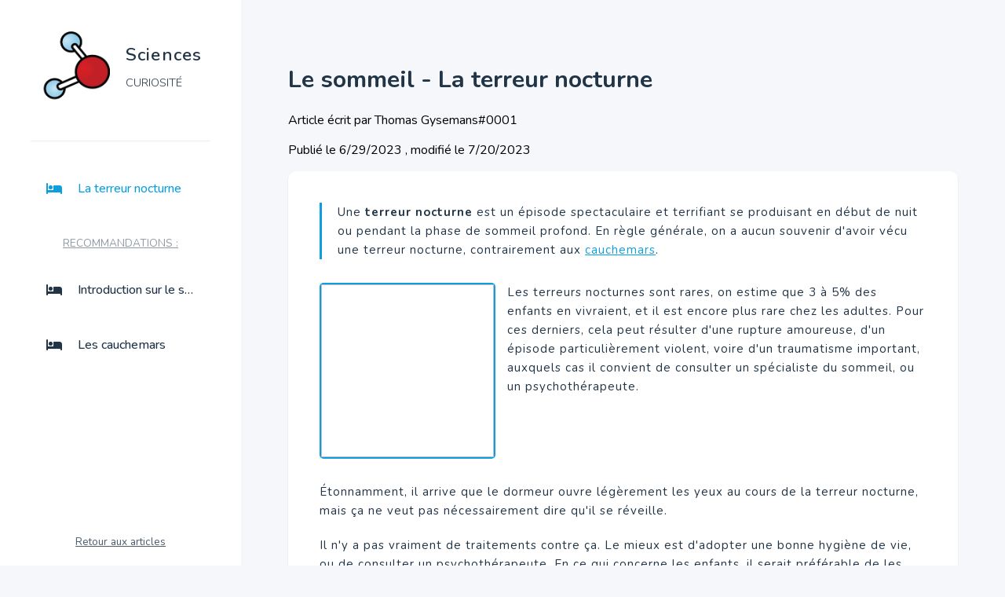

--- FILE ---
content_type: text/html
request_url: https://sciencesky.fr/Sciences/Sommeil/la-terreur-nocturne
body_size: 4278
content:
<!DOCTYPE html>
<html lang="fr">
	<head>
		<meta charset="utf-8" />
		<meta name="viewport" content="width=device-width" />
		<meta http-equiv="X-UA-Compatible" content="IE=edge">
		<link rel="apple-touch-icon" sizes="57x57" href="/Favicon/apple-icon-57x57.png" />
		<link rel="apple-touch-icon" sizes="60x60" href="/Favicon/apple-icon-60x60.png" />
		<link rel="apple-touch-icon" sizes="72x72" href="/Favicon/apple-icon-72x72.png" />
		<link rel="apple-touch-icon" sizes="76x76" href="/Favicon/apple-icon-76x76.png" />
		<link rel="apple-touch-icon" sizes="114x114" href="/Favicon/apple-icon-114x114.png" />
		<link rel="apple-touch-icon" sizes="120x120" href="/Favicon/apple-icon-120x120.png" />
		<link rel="apple-touch-icon" sizes="144x144" href="/Favicon/apple-icon-144x144.png" />
		<link rel="apple-touch-icon" sizes="152x152" href="/Favicon/apple-icon-152x152.png" />
		<link rel="apple-touch-icon" sizes="180x180" href="/Favicon/apple-icon-180x180.png" />
		<link rel="icon" type="image/png" sizes="192x192" href="/Favicon/android-icon-192x192.png" />
		<link rel="icon" type="image/png" sizes="32x32" href="/Favicon/favicon-32x32.png" />
		<link rel="icon" type="image/png" sizes="96x96" href="/Favicon/favicon-96x96.png" />
		<link rel="icon" type="image/png" sizes="16x16" href="/Favicon/favicon-16x16.png" />
		<link rel="manifest" href="/Favicon/manifest.json" />
		<meta name="msapplication-TileColor" content="#ffffff" />
		<meta name="msapplication-TileImage" content="/Favicon/ms-icon-144x144.png" />
		<meta name="theme-color" content="#ffffff" />
		<link rel="preconnect" href="https://fonts.googleapis.com">
		<link rel="preconnect" href="https://fonts.gstatic.com" crossorigin="anonymous">
		<link
			href="https://fonts.googleapis.com/css2?family=Nunito:ital,wght@0,300;0,400;0,500;0,600;0,700;0,800;0,900;1,300;1,400;1,500;1,600&display=swap"
			rel="stylesheet">
		
		<link href="../../_app/immutable/assets/0.e90744c2.css" rel="stylesheet">
		<link href="../../_app/immutable/assets/9.8b65c0c4.css" rel="stylesheet">
		<link href="../../_app/immutable/assets/fa.af927694.css" rel="stylesheet">
		<link href="../../_app/immutable/assets/List.2498340e.css" rel="stylesheet">
		<link href="../../_app/immutable/assets/Button.c8bcd2e8.css" rel="stylesheet">
		<link href="../../_app/immutable/assets/LoadingDots.5addb83b.css" rel="stylesheet">
		<link href="../../_app/immutable/assets/ArticlesPage.c75c606a.css" rel="stylesheet">
		<link href="../../_app/immutable/assets/Hamburger.7d82c1d8.css" rel="stylesheet">
		<link href="../../_app/immutable/assets/Loader.24df1b46.css" rel="stylesheet"><title>ScienceSky - La terreur nocturne</title><!-- HEAD_svelte-s8a2cz_START --><meta name="author" content="Thomas Gysemans"><meta property="og:title" content="ScienceSky - La terreur nocturne"> <meta property="og:type" content="website"> <meta property="og:url" content="https://sciencesky.fr/Sciences/Sommeil/la-terreur-nocturne"> <meta property="og:image" content="https://sciencesky.fr/og_image.png"> <meta property="og:image:type" content="image/png"> <meta property="og:image:alt" content="ScienceSky"> <meta property="og:image:width" content="827"> <meta property="og:image:height" content="460"> <meta property="og:locale" content="fr_FR"> <meta property="og:site_name" content="Plateforme de vulgarisation scientifique"> <meta property="og:description" content="Venez découvrir plein de fun facts sur la terreur nocturne accessibles à tous."> <meta name="keywords" content="Thomas Gysemans, sciencesky, plateforme de vulgarisation scientifique, vulgarisation scientifique, astronomie, mathématiques, astrophysique, sciences, La terreur nocturne, Sciences, Le sommeil, terreur nocturne, terreurs nocturnes, cauchemars, enregistrement polysomnographique, causes d'une terreur nocturne, origines d'une terreur nocturne, réveiller lors d'une terreur nocturne, réveiller une terreur nocturne, que faire en cas de terreur nocturne"> <meta name="description" content="Venez découvrir plein de fun facts sur la terreur nocturne accessibles à tous."><!-- HEAD_svelte-s8a2cz_END --><!-- HEAD_svelte-c4ga5x_START --><!-- HEAD_svelte-c4ga5x_END -->
	</head>
	<body data-sveltekit-preload-data="hover">
		<div style="display: contents">  <div class="navigating-animation svelte-1lxcbte"><div class="svelte-1lxcbte"></div> </div>   <aside><div class="shader svelte-ulgnpl" role="presentation"></div> <div id="sidebar" class="svelte-ulgnpl"><div class="header svelte-ulgnpl"><img src="/logo.png" alt="Logo" class="svelte-ulgnpl"> <div class="svelte-ulgnpl"><h1 class="svelte-ulgnpl">Sciences</h1> <h2 class="svelte-ulgnpl">CURIOSITÉ</h2></div></div> <nav class="nav-recommendations svelte-ulgnpl"><a href="./" class="active svelte-ulgnpl"><svg class="svelte-fa icon svelte-1cj2gr0" style="height:1em;vertical-align:-.125em;transform-origin:center;overflow:visible" viewBox="0 0 640 512" aria-hidden="true" role="img" xmlns="http://www.w3.org/2000/svg"><g transform="translate(320 256)" transform-origin="160 0"><g transform="translate(0,0) scale(1,1)"><path d="M32 32c17.7 0 32 14.3 32 32V320H288V160c0-17.7 14.3-32 32-32H544c53 0 96 43 96 96V448c0 17.7-14.3 32-32 32s-32-14.3-32-32V416H352 320 64v32c0 17.7-14.3 32-32 32s-32-14.3-32-32V64C0 46.3 14.3 32 32 32zm144 96a80 80 0 1 1 0 160 80 80 0 1 1 0-160z" fill="currentColor" transform="translate(-320 -256)"></path></g></g></svg> <span class="svelte-ulgnpl">La terreur nocturne</span></a> <span class="svelte-ulgnpl" data-svelte-h="svelte-1tv66fg">RECOMMANDATIONS :</span>  <a href="/Sciences/Sommeil/introduction-sur-le-sommeil" title="Introduction sur le sommeil" class="svelte-ulgnpl"><svg class="svelte-fa icon svelte-1cj2gr0" style="height:1em;vertical-align:-.125em;transform-origin:center;overflow:visible" viewBox="0 0 640 512" aria-hidden="true" role="img" xmlns="http://www.w3.org/2000/svg"><g transform="translate(320 256)" transform-origin="160 0"><g transform="translate(0,0) scale(1,1)"><path d="M32 32c17.7 0 32 14.3 32 32V320H288V160c0-17.7 14.3-32 32-32H544c53 0 96 43 96 96V448c0 17.7-14.3 32-32 32s-32-14.3-32-32V416H352 320 64v32c0 17.7-14.3 32-32 32s-32-14.3-32-32V64C0 46.3 14.3 32 32 32zm144 96a80 80 0 1 1 0 160 80 80 0 1 1 0-160z" fill="currentColor" transform="translate(-320 -256)"></path></g></g></svg> <span class="svelte-ulgnpl">Introduction sur le sommeil</span> </a> <a href="/Sciences/Sommeil/les-cauchemars" title="Les cauchemars" class="svelte-ulgnpl"><svg class="svelte-fa icon svelte-1cj2gr0" style="height:1em;vertical-align:-.125em;transform-origin:center;overflow:visible" viewBox="0 0 640 512" aria-hidden="true" role="img" xmlns="http://www.w3.org/2000/svg"><g transform="translate(320 256)" transform-origin="160 0"><g transform="translate(0,0) scale(1,1)"><path d="M32 32c17.7 0 32 14.3 32 32V320H288V160c0-17.7 14.3-32 32-32H544c53 0 96 43 96 96V448c0 17.7-14.3 32-32 32s-32-14.3-32-32V416H352 320 64v32c0 17.7-14.3 32-32 32s-32-14.3-32-32V64C0 46.3 14.3 32 32 32zm144 96a80 80 0 1 1 0 160 80 80 0 1 1 0-160z" fill="currentColor" transform="translate(-320 -256)"></path></g></g></svg> <span class="svelte-ulgnpl">Les cauchemars</span> </a></nav> <div class="footer svelte-ulgnpl"><a href="/Sciences/Sommeil/" class="svelte-ulgnpl">Retour aux articles</a></div></div> </aside> <div class="container-hamburger svelte-hii7qh"><nav><button class="hamburger svelte-1mnrhdy   fixed" aria-label="Ouvrir le menu principal" data-svelte-h="svelte-558ue8"><div class="svelte-1mnrhdy"></div> <div class="svelte-1mnrhdy"></div> <div class="svelte-1mnrhdy"></div></button> </nav></div> <main class="svelte-hii7qh"><h1 class="svelte-5ib9xd">Le sommeil - La terreur nocturne</h1>  <p>Article écrit par Thomas Gysemans#0001</p> <p>Publié le 6/29/2023 , modifié le 7/20/2023</p> <article class="svelte-5ib9xd"><div class="main-intro svelte-5ib9xd"><p class="svelte-5ib9xd"><!-- HTML_TAG_START -->Une <strong>terreur nocturne</strong> est un épisode spectaculaire et terrifiant se produisant en début de nuit ou pendant la phase de sommeil profond. En règle générale, on a aucun souvenir d'avoir vécu une terreur nocturne, contrairement aux <a href="/Sciences/Sommeil/les-cauchemars" title="cauchemars">cauchemars</a>.

<!-- HTML_TAG_END --></p> </div><div class="secondary-intro svelte-5ib9xd"><div class="secondary-intro-picture svelte-5ib9xd"> <div class="skeleton svelte-5ib9xd"></div> </div> <p class="svelte-5ib9xd"><!-- HTML_TAG_START -->Les terreurs nocturnes sont rares, on estime que 3 à 5% des enfants en vivraient, et il est encore plus rare chez les adultes. Pour ces derniers, cela peut résulter d'une rupture amoureuse, d'un épisode particulièrement violent, voire d'un traumatisme important, auxquels cas il convient de consulter un spécialiste du sommeil, ou un psychothérapeute.<!-- HTML_TAG_END --></p> </div><p class="svelte-5ib9xd"><!-- HTML_TAG_START -->Étonnamment, il arrive que le dormeur ouvre légèrement les yeux au cours de la terreur nocturne, mais ça ne veut pas nécessairement dire qu'il se réveille.<!-- HTML_TAG_END --></p><p class="svelte-5ib9xd"><!-- HTML_TAG_START -->Il n'y a pas vraiment de traitements contre ça. Le mieux est d'adopter une bonne hygiène de vie, ou de consulter un psychothérapeute. En ce qui concerne les enfants, il serait préférable de les coucher et les lever à heures fixes, et éviter les jeux physiques le soir.<!-- HTML_TAG_END --></p><h2 class="svelte-5ib9xd"><!-- HTML_TAG_START -->Symptômes et conséquences :
<!-- HTML_TAG_END --></h2><p class="svelte-5ib9xd"><!-- HTML_TAG_START -->Globalement, les crises durent entre 1 et 20 minutes. Le sujet peut vivre différents symptômes dont les principaux sont : tachycardie (accélération du rythme cardiaque), agitation, transpiration, rougeur...

<!-- HTML_TAG_END --></p><p class="svelte-5ib9xd"><!-- HTML_TAG_START -->Ces crises ne présentent en soi aucun danger pour l'enfant, et elles disparaissent au fur et à mesure qu'il grandit et qu'évolue son système neurophysiologique. Aucun traitement médicamenteux n'est nécessaire.

<!-- HTML_TAG_END --></p><p class="svelte-5ib9xd"><!-- HTML_TAG_START -->Néanmoins, si les crises sont répétitives, il est conseillé de consulter un pédopsychiatre afin de réaliser un <strong>enregistrement polysomnographique</strong> (enregistrer le cours du sommeil du patient pour déterminer certain trouble) qui pourrait servir à trouver l'origine exacte des épisodes.

<!-- HTML_TAG_END --></p><p class="svelte-5ib9xd"><!-- HTML_TAG_START -->Lors des crises, il faut impérativement <strong>éviter de réveiller l'enfant</strong> qui risquerait de repartir sur un cycle de sommeil avec un nouvel épisode similaire. Il suffit de rester à ses côtés pour s'assurer qu'il ne se blesse pas. Même si les manifestations peuvent être assez impressionnantes (hurlements, pleurs, cris, insensibilité à l'environnement extérieur ainsi qu'aux tentatives des parents de le rassurer) il n'en gardera aucun souvenir.

<!-- HTML_TAG_END --></p><h2 class="svelte-5ib9xd"><!-- HTML_TAG_START -->Causes :
<!-- HTML_TAG_END --></h2><p class="svelte-5ib9xd"><!-- HTML_TAG_START -->Les terreurs nocturnes ont des causes très diversifiées pouvant les engendrer, comme :

<!-- HTML_TAG_END --></p><ul class="svelte-zv8bi7 readonly"><li><!-- HTML_TAG_START -->Grande fatigue
<!-- HTML_TAG_END --> </li><li><!-- HTML_TAG_START -->Changements dans le quotidien qui rendent l'enfant anxieux
<!-- HTML_TAG_END --> </li><li><!-- HTML_TAG_START -->Maladies infectieuses accompagnées de fièvre
<!-- HTML_TAG_END --> </li><li><!-- HTML_TAG_START -->Asthme<!-- HTML_TAG_END --> </li><li><!-- HTML_TAG_START -->Manque de sommeil
<!-- HTML_TAG_END --> </li><li><!-- HTML_TAG_START -->Hérédité<!-- HTML_TAG_END --> </li><li><!-- HTML_TAG_START -->Reflux gastro-œsophagien
<!-- HTML_TAG_END --> </li><li><!-- HTML_TAG_START -->Prise de certains médicaments<!-- HTML_TAG_END --> </li></ul> </article> <div class="divider svelte-5ib9xd"></div> <div class="details svelte-5ib9xd"><p class="svelte-5ib9xd">Mots-clés : 
        <strong>terreur nocturne</strong>, <strong>terreurs nocturnes</strong>, <strong>cauchemars</strong>, <strong>enregistrement polysomnographique</strong>, <strong>causes d'une terreur nocturne</strong>, <strong>origines d'une terreur nocturne</strong>, <strong>réveiller lors d'une terreur nocturne</strong>, <strong>réveiller une terreur nocturne</strong>, <strong>que faire en cas de terreur nocturne</strong></p> <p class="svelte-5ib9xd" data-svelte-h="svelte-slv84">Sources :</p> <ul><li class="svelte-5ib9xd"><li class="svelte-5ib9xd"><a href="https://www.sommeil.org/les-troubles-du-sommeil/la-terreur-nocturne/" target="_blank" class="svelte-5ib9xd">https://www.sommeil.org/les-troubles-du-sommeil/la-terreur-nocturne/</a></li> </li><li class="svelte-5ib9xd"><li class="svelte-5ib9xd"><a href="https://www.livi.fr/en-bonne-sante/terreur-nocturne/" target="_blank" class="svelte-5ib9xd">https://www.livi.fr/en-bonne-sante/terreur-nocturne/</a></li> </li></ul></div>  </main> 
			
			<script>
				{
					__sveltekit_vyzx0x = {
						base: new URL("../..", location).pathname.slice(0, -1),
						env: {"PUBLIC_BUCKET_AUDIOS":"audios","PUBLIC_BUCKET_AVATARS":"avatars","PUBLIC_BUCKET_FILES":"files","PUBLIC_BUCKET_PICTURES":"pictures"}
					};

					const element = document.currentScript.parentElement;

					const data = [{"type":"data","data":null,"uses":{},"slash":"never"},{"type":"data","data":{domain:"Sciences",category:"Sommeil",currentUser:null,userId:null,article:{_id:"649d5bc9c425fd690c3c9a48",author:{_id:"64707eca392cafd6c3d4413d",username:"Thomas Gysemans",tag:"0001",rank:1},structure:[{type:"MainIntro",id:"MainIntro-68159",text:"Une \u003Cb>terreur nocturne\u003C/b> est un épisode spectaculaire et terrifiant se produisant en début de nuit ou pendant la phase de sommeil profond. En règle générale, on a aucun souvenir d'avoir vécu une terreur nocturne, contrairement aux \u003Ca href=\"/Sciences/Sommeil/les-cauchemars\" title=\"cauchemars\">cauchemars\u003C/a>.\n\n"},{type:"SecondaryIntro",id:"SecondaryIntro-21883",text:"Les terreurs nocturnes sont rares, on estime que 3 à 5% des enfants en vivraient, et il est encore plus rare chez les adultes. Pour ces derniers, cela peut résulter d'une rupture amoureuse, d'un épisode particulièrement violent, voire d'un traumatisme important, auxquels cas il convient de consulter un spécialiste du sommeil, ou un psychothérapeute.",picture:"649d5becc425fd690c3c9a49"},{type:"Paragraph",id:"Paragraph-24358",text:"Étonnamment, il arrive que le dormeur ouvre légèrement les yeux au cours de la terreur nocturne, mais ça ne veut pas nécessairement dire qu'il se réveille."},{type:"Paragraph",id:"Paragraph-54601",text:"Il n'y a pas vraiment de traitements contre ça. Le mieux est d'adopter une bonne hygiène de vie, ou de consulter un psychothérapeute. En ce qui concerne les enfants, il serait préférable de les coucher et les lever à heures fixes, et éviter les jeux physiques le soir."},{id:"Title-95090",type:"Title",text:"Symptômes et conséquences :\n"},{type:"Paragraph",id:"Paragraph-61767",text:"Globalement, les crises durent entre 1 et 20 minutes. Le sujet peut vivre différents symptômes dont les principaux sont : tachycardie (accélération du rythme cardiaque), agitation, transpiration, rougeur...\n\n"},{type:"Paragraph",id:"Paragraph-02657",text:"Ces crises ne présentent en soi aucun danger pour l'enfant, et elles disparaissent au fur et à mesure qu'il grandit et qu'évolue son système neurophysiologique. Aucun traitement médicamenteux n'est nécessaire.\n\n"},{type:"Paragraph",id:"Paragraph-33751",text:"Néanmoins, si les crises sont répétitives, il est conseillé de consulter un pédopsychiatre afin de réaliser un \u003Cb>enregistrement polysomnographique\u003C/b> (enregistrer le cours du sommeil du patient pour déterminer certain trouble) qui pourrait servir à trouver l'origine exacte des épisodes.\n\n"},{type:"Paragraph",id:"Paragraph-92206",text:"Lors des crises, il faut impérativement \u003Cb>éviter de réveiller l'enfant\u003C/b> qui risquerait de repartir sur un cycle de sommeil avec un nouvel épisode similaire. Il suffit de rester à ses côtés pour s'assurer qu'il ne se blesse pas. Même si les manifestations peuvent être assez impressionnantes (hurlements, pleurs, cris, insensibilité à l'environnement extérieur ainsi qu'aux tentatives des parents de le rassurer) il n'en gardera aucun souvenir.\n\n"},{id:"Title-98043",type:"Title",text:"Causes :\n"},{type:"Paragraph",id:"Paragraph-86795",text:"Les terreurs nocturnes ont des causes très diversifiées pouvant les engendrer, comme :\n\n"},{type:"List",parentListId:null,id:"List-29123",ordered:false,items:[{type:"Paragraph",id:"Paragraph-34622",text:"Grande fatigue\n"},{type:"Paragraph",id:"Paragraph-43795",text:"Changements dans le quotidien qui rendent l'enfant anxieux\n"},{type:"Paragraph",id:"Paragraph-90608",text:"Maladies infectieuses accompagnées de fièvre\n"},{type:"Paragraph",id:"Paragraph-65425",text:"Asthme"},{type:"Paragraph",id:"Paragraph-45092",text:"Manque de sommeil\n"},{type:"Paragraph",id:"Paragraph-86374",text:"Hérédité"},{type:"Paragraph",id:"Paragraph-85172",text:"Reflux gastro-œsophagien\n"},{type:"Paragraph",id:"Paragraph-46385",text:"Prise de certains médicaments"}]}],urlName:"la-terreur-nocturne",title:"La terreur nocturne",recommendations:[{_id:"6498605426cbec6fb33e22be",domain:"Sciences",urlName:"introduction-sur-le-sommeil",title:"Introduction sur le sommeil",category:"Sommeil"},{_id:"649d5929c425fd690c3c9a44",domain:"Sciences",urlName:"les-cauchemars",title:"Les cauchemars",category:"Sommeil"}],sources:["https://www.sommeil.org/les-troubles-du-sommeil/la-terreur-nocturne/","https://www.livi.fr/en-bonne-sante/terreur-nocturne/"],keywords:["terreur nocturne","terreurs nocturnes","cauchemars","enregistrement polysomnographique","causes d'une terreur nocturne","origines d'une terreur nocturne","réveiller lors d'une terreur nocturne","réveiller une terreur nocturne","que faire en cas de terreur nocturne"],presentationPicture:"649d5becc425fd690c3c9a49",lastModificationDate:new Date(1689855279416),publicationDate:"2023-06-29T10:24:09.000Z"}},"uses":{"params":["domain","category","article"]}}];

					Promise.all([
						import("../../_app/immutable/entry/start.bb047617.js"),
						import("../../_app/immutable/entry/app.a362ba2d.js")
					]).then(([kit, app]) => {
						kit.start(app, element, {
							node_ids: [0, 9],
							data,
							form: null,
							error: null
						});
					});
				}
			</script>
		</div>
	</body>
</html>

--- FILE ---
content_type: text/css; charset=utf-8
request_url: https://sciencesky.fr/_app/immutable/assets/0.e90744c2.css
body_size: 453
content:
.navigating-animation.svelte-1lxcbte.svelte-1lxcbte{z-index:1000;position:fixed;top:0;left:0;width:100%;height:5px;--startColor:#0D9FDD;--endColor:#73cff7}.navigating-animation.red.svelte-1lxcbte.svelte-1lxcbte{--startColor:#DC3C47;--endColor:#efa8ad}.navigating-animation.svelte-1lxcbte>div.svelte-1lxcbte{width:0;height:5px;background:linear-gradient(to right,var(--startColor),var(--endColor))}.navigating-animation.svelte-1lxcbte>div.animating.svelte-1lxcbte{animation:svelte-1lxcbte-progress 3s cubic-bezier(1,-.01,0,.99) .2s 1 forwards}@keyframes svelte-1lxcbte-progress{0%{width:0%}to{width:98%}}body{margin:0;padding:0}body.grey-background{background-color:#f5f7fb}*{font-family:Nunito,sans-serif}html{scroll-behavior:smooth}@keyframes skeleton-loading{0%{background-color:#c2cfd6}to{background-color:#f0f3f5}}


--- FILE ---
content_type: text/css; charset=utf-8
request_url: https://sciencesky.fr/_app/immutable/assets/9.8b65c0c4.css
body_size: 2433
content:
.container.svelte-14cotv0.svelte-14cotv0.svelte-14cotv0{width:100%;display:flex;flex-direction:column;align-items:center;margin-bottom:30px}.controls.svelte-14cotv0.svelte-14cotv0.svelte-14cotv0{min-width:120px;max-width:220px;width:100%}input.svelte-14cotv0.svelte-14cotv0.svelte-14cotv0{border:none;border-bottom:1px solid #0D9FDD;padding:5px 10px;box-sizing:border-box;width:100%;height:45px;font-size:17px;color:#213547cc}input.svelte-14cotv0.svelte-14cotv0.svelte-14cotv0::placeholder{color:#21354766}input.svelte-14cotv0+button{width:100%;height:45px;margin:30px 0}.grid.svelte-14cotv0.svelte-14cotv0.svelte-14cotv0{width:100%;display:grid;grid-template-columns:repeat(auto-fit,210px);justify-content:center;gap:25px}.grid.svelte-14cotv0 .planet.svelte-14cotv0.svelte-14cotv0{width:100%;height:210px;position:relative;border-radius:5px;transition:transform .2s ease}.grid.svelte-14cotv0 .planet.svelte-14cotv0.svelte-14cotv0:hover{transform:scale(1.02)}.grid.svelte-14cotv0 .planet img.svelte-14cotv0.svelte-14cotv0{width:100%;height:100%;object-fit:cover;border-radius:inherit}.grid.svelte-14cotv0 .planet.svelte-14cotv0>div.svelte-14cotv0{border-radius:0 0 5px 5px;position:absolute;bottom:0;left:0;height:40px;width:100%;display:flex;align-items:center;padding-left:15px;box-sizing:border-box;background-color:#0000004d}.grid.svelte-14cotv0 .planet>div span.svelte-14cotv0.svelte-14cotv0{color:#fff;font-size:16px}.container.svelte-ivtb9w>div.svelte-ivtb9w{margin-bottom:20px}input.svelte-ivtb9w.svelte-ivtb9w{font-size:16px;padding:5px 10px;border:none;color:#213547;outline-width:1px;outline-color:#0d9fdd;border-bottom:1px solid #0D9FDD}input.svelte-ivtb9w.svelte-ivtb9w::placeholder{color:#21354780}.container.svelte-ivtb9w>button{width:180px;height:50px;margin-bottom:30px}.results.svelte-ivtb9w *{color:#213547}.container-inputs.svelte-186qpwq.svelte-186qpwq{display:flex;flex-wrap:wrap;margin-bottom:20px}.container-inputs.svelte-186qpwq input.svelte-186qpwq{box-shadow:1px 2px 3px #0003;border-style:solid;border-color:transparent;border-width:2px;outline:none;box-sizing:border-box;height:55px;width:80px;padding:10px 10px 10px 15px;font-family:var(--font-family);color:var(--text-color);font-weight:400;font-size:1em;letter-spacing:1.4px;border-radius:3px;transition:all .2s ease-in}.container-inputs.svelte-186qpwq input.svelte-186qpwq:not(#result){margin-right:15px;margin-bottom:10px}.container-inputs.svelte-186qpwq input.svelte-186qpwq:focus{border-color:#dc3c47;box-shadow:2px 3px 4px 1px #dc3c4733}.container-inputs.svelte-186qpwq p.svelte-186qpwq{margin-right:15px}.container-inputs.svelte-186qpwq span.svelte-186qpwq{margin-left:10px;font-size:13px}.error.svelte-186qpwq.svelte-186qpwq{color:#dc3c47}#result.svelte-186qpwq.svelte-186qpwq{min-width:130px;max-width:260px;width:auto}.unit.svelte-186qpwq.svelte-186qpwq{margin-bottom:5px}button.svelte-3wyfk5.svelte-3wyfk5{outline:none;-webkit-user-select:none;user-select:none;margin-bottom:30px;cursor:pointer;position:relative;padding:8px 20px;border:none;font-size:.835em;text-transform:uppercase;letter-spacing:.125em;font-weight:700;width:100px;color:#fff;background-color:#8fa423;transition:background-color .2s ease}button.svelte-3wyfk5.svelte-3wyfk5:hover,button.svelte-3wyfk5.svelte-3wyfk5:focus{background-color:#74861a}button.svelte-3wyfk5>span.svelte-3wyfk5{position:absolute;left:0;top:0;right:0;text-align:center;opacity:0;transform:translateY(-1em);color:#000;transition:all .5s;outline:none;-webkit-user-select:none;user-select:none}button.animating.svelte-3wyfk5>span.svelte-3wyfk5{opacity:1;transform:translateY(-2em)}.container.svelte-ftvli{display:flex;width:100%;margin-top:10px}textarea.svelte-ftvli{outline:none;resize:none;min-width:180px;max-width:500px;width:100%;height:200px;background-color:#f2f2f6;border:2px solid #ddd;padding:10px 15px;margin-right:10px;box-sizing:border-box;font-size:1.1em;transition:border-color .2s ease}textarea.svelte-ftvli:focus{border-color:#8fa423}@media screen and (max-width: 450px){.container.svelte-ftvli{flex-direction:column}textarea.svelte-ftvli{margin-right:0;margin-bottom:30px}}.tools.svelte-ftvli{display:flex;flex-direction:column}.key-container.svelte-ftvli{margin:30px 0}.main-buttons.svelte-ftvli{margin-bottom:30px}.main-buttons.svelte-ftvli button{width:180px;height:50px;margin-right:15px;margin-bottom:15px}label[for=key].svelte-ftvli{margin-right:10px}input#key.svelte-ftvli{padding:5px 10px;border:none;border-bottom:1px solid #0D9FDD;font-size:14px;color:#213547;outline-width:1px;outline-color:#0d9fdd}input#key.svelte-ftvli::placeholder{color:#2135474d}.container.svelte-1uexilp.svelte-1uexilp.svelte-1uexilp{width:100%;display:flex;justify-content:center;align-items:center}table.svelte-1uexilp.svelte-1uexilp.svelte-1uexilp{margin-bottom:30px;height:fit-content;border-collapse:collapse;caption-side:bottom;position:relative}table.svelte-1uexilp>caption.svelte-1uexilp.svelte-1uexilp{margin-top:10px;font-size:15px;font-style:italic}table.svelte-1uexilp tr td.svelte-1uexilp.svelte-1uexilp{border:1px solid #213547}table.svelte-1uexilp tr.svelte-1uexilp:nth-child(odd)>td.svelte-1uexilp{background-color:#f5f5f5cc}table.svelte-1uexilp td.svelte-1uexilp.svelte-1uexilp{font-size:15px;padding:15px 10px}@media screen and (max-width: 450px){table.svelte-1uexilp>caption.svelte-1uexilp.svelte-1uexilp,table.svelte-1uexilp td.svelte-1uexilp.svelte-1uexilp{font-size:13px}table.svelte-1uexilp td.svelte-1uexilp.svelte-1uexilp{padding:10px 5px}}article.svelte-5ib9xd.svelte-5ib9xd{--main-color:#0D9FDD}article.red.svelte-5ib9xd.svelte-5ib9xd{--main-color:#DC3C47}article.svelte-5ib9xd *{font-family:inherit}article.red.svelte-5ib9xd i{font-style:italic;font-family:Georgia,Times New Roman,Comic Sans MS,monospace}article.svelte-5ib9xd .katex .newline{margin:15px 0}h1.svelte-5ib9xd.svelte-5ib9xd{color:#213547;font-size:1.9em;margin-bottom:20px}h1.svelte-5ib9xd+a{width:150px;height:50px;margin-bottom:20px}h1.svelte-5ib9xd+a .svelte-fa{margin-right:10px}article.svelte-5ib9xd h2.svelte-5ib9xd{padding-left:10px;font-size:22px}@media screen and (max-width: 600px){article.svelte-5ib9xd h2.svelte-5ib9xd{font-size:20px}}article.svelte-5ib9xd h2.svelte-5ib9xd,article.svelte-5ib9xd figcaption.svelte-5ib9xd{color:#213547}article.svelte-5ib9xd h2.svelte-5ib9xd a,article.svelte-5ib9xd figcaption.svelte-5ib9xd a{color:var(--main-color)!important}article.svelte-5ib9xd p.svelte-5ib9xd,article.svelte-5ib9xd ul li{color:#213547;font-size:15px;line-height:24px;letter-spacing:1px}article.svelte-5ib9xd p.svelte-5ib9xd{margin:0 0 20px}article.svelte-5ib9xd a{color:var(--main-color)}article.svelte-5ib9xd ul li:not(:last-of-type){margin-bottom:20px}article.svelte-5ib9xd.svelte-5ib9xd{background-color:#fff;border-radius:10px;box-shadow:0 1px 2px #0000001a;height:100%;width:100%;padding:40px;box-sizing:border-box}@media screen and (max-width: 600px){article.svelte-5ib9xd.svelte-5ib9xd{padding:40px 25px}}.main-intro.svelte-5ib9xd.svelte-5ib9xd,article.svelte-5ib9xd h2.svelte-5ib9xd{border-left:3px solid var(--main-color);margin-bottom:30px}.main-intro.svelte-5ib9xd.svelte-5ib9xd{padding-left:20px}@media screen and (max-width: 600px){.main-intro.svelte-5ib9xd.svelte-5ib9xd{padding-left:15px}}.secondary-intro.svelte-5ib9xd.svelte-5ib9xd{display:flex;margin-bottom:30px}.secondary-intro.svelte-5ib9xd p.svelte-5ib9xd{width:100%;margin:0}.secondary-intro-picture.svelte-5ib9xd.svelte-5ib9xd{width:100%;max-width:220px;height:220px;margin-right:15px;position:relative;border:2px solid var(--main-color);border-radius:5px}.secondary-intro-picture.svelte-5ib9xd img.svelte-5ib9xd{width:100%;height:100%;object-fit:cover}@media screen and (max-width: 600px){.secondary-intro.svelte-5ib9xd.svelte-5ib9xd{flex-direction:column;justify-content:center;align-items:center;margin-bottom:20px}.secondary-intro-picture.svelte-5ib9xd.svelte-5ib9xd{margin-right:0;margin-bottom:20px}}.skeleton.svelte-5ib9xd.svelte-5ib9xd{width:100%;height:100%;animation:skeleton-loading 1s linear infinite alternate}figure.svelte-5ib9xd.svelte-5ib9xd{width:100%;display:flex;flex-direction:column;align-items:center;margin-top:50px;margin-bottom:45px;position:relative;left:-40px}figure.svelte-5ib9xd img.svelte-5ib9xd,figure.svelte-5ib9xd .figure-skeleton.svelte-5ib9xd{border-radius:5px}figure.svelte-5ib9xd img.svelte-5ib9xd{width:100%;height:auto;min-width:210px}figure.svelte-5ib9xd .figure-skeleton.svelte-5ib9xd{width:100%;height:100%;min-width:250px;animation:skeleton-loading 1s linear infinite alternate}figure.svelte-5ib9xd figcaption.svelte-5ib9xd{margin-top:10px;font-style:italic;font-weight:lighter;font-size:13px;text-align:center}.container-video.svelte-5ib9xd.svelte-5ib9xd{height:500px;margin-bottom:30px}.container-center.svelte-5ib9xd.svelte-5ib9xd{display:flex;justify-content:center;align-items:center;width:100%;margin-bottom:30px}.divider.svelte-5ib9xd.svelte-5ib9xd{margin:40px 0;width:100%;height:1px;background-color:#21354766}.details.svelte-5ib9xd p.svelte-5ib9xd,.details.svelte-5ib9xd a.svelte-5ib9xd,.details.svelte-5ib9xd li.svelte-5ib9xd{font-size:15px;color:#213547cc}@media screen and (max-width: 600px){article.svelte-5ib9xd p.svelte-5ib9xd,article.svelte-5ib9xd ul li,.details.svelte-5ib9xd p.svelte-5ib9xd,.details.svelte-5ib9xd a.svelte-5ib9xd,.details.svelte-5ib9xd li.svelte-5ib9xd{font-size:13px}}.details.svelte-5ib9xd a.svelte-5ib9xd{word-wrap:break-word}.end-actions.svelte-5ib9xd.svelte-5ib9xd{display:flex;justify-content:center;align-items:center;width:100%}.end-actions.svelte-5ib9xd button:first-of-type{padding:0 20px;height:50px;margin-right:10px}.end-actions.svelte-5ib9xd button:first-of-type>.svelte-fa{margin-right:5px}.end-actions.svelte-5ib9xd button.svelte-5ib9xd:nth-child(2){margin-right:10px}.end-actions.svelte-5ib9xd button.svelte-5ib9xd:nth-child(2),.end-actions.svelte-5ib9xd button.svelte-5ib9xd:nth-child(3){width:50px;height:50px;background-color:transparent;border:none;cursor:pointer;padding:0;font-size:17px;color:#213547;opacity:.7;transition:color .2s ease,opacity .2s ease}.end-actions.svelte-5ib9xd button.svelte-5ib9xd:nth-child(2):not(:disabled):hover,.end-actions.svelte-5ib9xd button.svelte-5ib9xd:nth-child(2):not(:disabled):focus,.end-actions.svelte-5ib9xd button.svelte-5ib9xd:nth-child(3):not(:disabled):hover,.end-actions.svelte-5ib9xd button.svelte-5ib9xd:nth-child(3):not(:disabled):focus{opacity:1}.end-actions.svelte-5ib9xd button:nth-child(2).selected.svelte-5ib9xd,.end-actions.svelte-5ib9xd button:nth-child(3).selected.svelte-5ib9xd{opacity:1;color:var(--main-color)}.end-actions.svelte-5ib9xd button.svelte-5ib9xd:nth-child(2):disabled,.end-actions.svelte-5ib9xd button.svelte-5ib9xd:nth-child(3):disabled{cursor:not-allowed;opacity:.5}.banned-article.svelte-5ib9xd.svelte-5ib9xd{display:flex;flex-direction:column;justify-content:center;align-items:center}.banned-article.svelte-5ib9xd p.svelte-5ib9xd{max-width:300px;text-align:center;font-size:18px;color:#213547}.banned-article.svelte-5ib9xd img.svelte-5ib9xd{width:50%;min-width:250px;height:auto}.decisions.svelte-5ib9xd>button,.container-dead-decisions.svelte-5ib9xd button,.container-dead-decisions.svelte-5ib9xd a,.decisions.svelte-5ib9xd>a{width:180px;height:50px;display:block}.decisions.svelte-5ib9xd>button .svelte-fa,.container-dead-decisions.svelte-5ib9xd button .svelte-fa,.container-dead-decisions.svelte-5ib9xd a .svelte-fa,.decisions.svelte-5ib9xd>a .svelte-fa{margin-right:10px}.decisions.svelte-5ib9xd>a,.container-dead-decisions.svelte-5ib9xd>a{display:flex;justify-content:center;align-items:center;margin-bottom:30px}.decisions.svelte-5ib9xd>textarea.svelte-5ib9xd{margin-top:30px;resize:none;border:1px solid rgba(0,0,0,.2);border-radius:5px;max-width:300px;width:100%;height:150px;padding:10px;font-size:15px;box-sizing:border-box}.decisions.svelte-5ib9xd>textarea.svelte-5ib9xd:focus{outline-color:#dc3c47}.container-dead-decisions.svelte-5ib9xd.svelte-5ib9xd{margin-top:100px}.free-decision.svelte-5ib9xd.svelte-5ib9xd{margin-top:100px;display:flex;flex-direction:column}.free-decision.svelte-5ib9xd button{width:170px;height:50px;margin-bottom:15px}.free-decision.svelte-5ib9xd button .svelte-fa{margin-right:10px}.free-decision.svelte-5ib9xd textarea.svelte-5ib9xd{resize:none;border:1px solid rgba(33,53,71,.5);border-radius:5px;color:#213547;width:250px;height:130px;padding:10px;box-sizing:border-box}.free-decision.svelte-5ib9xd textarea.svelte-5ib9xd:focus{outline-color:#dc3c47}


--- FILE ---
content_type: text/css; charset=utf-8
request_url: https://sciencesky.fr/_app/immutable/assets/List.2498340e.css
body_size: 86
content:
iframe.svelte-19u94o{width:100%;height:100%}p.svelte-1jsdyrg{text-align:center;color:#dc3c47}canvas.error.svelte-1jsdyrg{display:none;border:1px solid #DC3C47}div.svelte-1q0myiu,iframe.svelte-1q0myiu{width:100%;height:100%}div.svelte-1q0myiu{border:1px solid rgba(33,53,71,.1)}div.loading.svelte-1q0myiu{animation:skeleton-loading 1s linear infinite alternate}.file-not-found.svelte-16ee0lt.svelte-16ee0lt{display:flex;flex-direction:column;justify-content:center;align-items:center;width:100%;background-color:#f0f3f5;border-radius:5px;padding:5px 20px;box-sizing:border-box}.file-not-found.svelte-16ee0lt>.svelte-fa{color:#213547;font-size:40px}.file-not-found.svelte-16ee0lt span.svelte-16ee0lt{display:inline-block;text-align:center;color:#213547;font-size:15px;max-width:170px;margin-top:15px}.file-not-found.audio.svelte-16ee0lt.svelte-16ee0lt{flex-direction:row}.file-not-found.audio.svelte-16ee0lt>.svelte-fa{font-size:25px}.file-not-found.audio.svelte-16ee0lt span.svelte-16ee0lt{text-align:left;margin-top:0;margin-left:15px;font-size:14px;max-width:150px}.readonly.svelte-zv8bi7{margin-bottom:30px}@media screen and (max-width: 650px){.readonly.svelte-zv8bi7{padding-left:15px}}


--- FILE ---
content_type: text/css; charset=utf-8
request_url: https://sciencesky.fr/_app/immutable/assets/Button.c8bcd2e8.css
body_size: -12
content:
button.svelte-1t6gtvf,a.svelte-1t6gtvf{--color:#0D9FDD;--darker:#0c8ec5;--focus:rgba(13, 159, 221, .1)}button.red.svelte-1t6gtvf,a.red.svelte-1t6gtvf{--color:#DC3C47;--darker:#d82733;--focus:rgba(220, 60, 71, .1)}button.svelte-1t6gtvf:focus,a.svelte-1t6gtvf:focus{outline:2px solid var(--darker)}button.svelte-1t6gtvf:disabled{cursor:not-allowed;opacity:.6}button.svelte-1t6gtvf,a.svelte-1t6gtvf{cursor:pointer;padding:0;margin:0;text-decoration:none}a.svelte-1t6gtvf{display:flex;justify-content:center;align-items:center}.primary.svelte-1t6gtvf{border:none;border-radius:5px;color:#fff;font-size:16px;background-color:var(--color);transition:background-color .2s ease}.primary.svelte-1t6gtvf:hover,.primary.svelte-1t6gtvf:focus{background-color:var(--darker)}.secondary.svelte-1t6gtvf{border:1px solid var(--color);border-radius:5px;font-size:16px;color:var(--color);background-color:transparent;transition:background-color .2s ease}.secondary.svelte-1t6gtvf:hover,.secondary.svelte-1t6gtvf:focus{background-color:var(--focus)}


--- FILE ---
content_type: text/css; charset=utf-8
request_url: https://sciencesky.fr/_app/immutable/assets/LoadingDots.5addb83b.css
body_size: -20
content:
div.svelte-1rbl7vv span.svelte-1rbl7vv{letter-spacing:2px;font-size:1.15em;color:inherit;animation:svelte-1rbl7vv-loading .6s infinite alternate ease}div.svelte-1rbl7vv span.svelte-1rbl7vv:nth-child(2){animation-delay:.1s}div.svelte-1rbl7vv span.svelte-1rbl7vv:nth-child(3){animation-delay:.2s}@keyframes svelte-1rbl7vv-loading{0%{opacity:1}to{opacity:.2}}


--- FILE ---
content_type: text/css; charset=utf-8
request_url: https://sciencesky.fr/_app/immutable/assets/ArticlesPage.c75c606a.css
body_size: 785
content:
#sidebar.svelte-ulgnpl.svelte-ulgnpl{position:fixed;top:0;left:0;height:100vh;width:24vw;padding:0 10px;box-sizing:border-box;z-index:100;background-color:#fff;display:flex;flex-direction:column;align-items:center}.open.svelte-ulgnpl.svelte-ulgnpl{opacity:1}.shader.svelte-ulgnpl.svelte-ulgnpl{z-index:90;height:100vh;width:100vw;opacity:0;pointer-events:none;background-color:#000000b3;position:fixed;top:0;left:0;transition:all .6s ease}.header.svelte-ulgnpl.svelte-ulgnpl{display:flex;justify-content:center;align-items:center;height:180px;width:80%;border-bottom:1px solid rgba(68,68,68,.1);box-sizing:border-box;margin-bottom:30px;padding:20px 20px 30px}.header.svelte-ulgnpl div.svelte-ulgnpl{margin-left:20px}.header.svelte-ulgnpl h1.svelte-ulgnpl{font-weight:600;font-size:1.4em;letter-spacing:1.2px;margin:0;color:#213547}.header.svelte-ulgnpl img.svelte-ulgnpl{width:90px;height:90px}@media screen and (max-width: 400px){.header.svelte-ulgnpl img.svelte-ulgnpl{display:none!important}}.header.svelte-ulgnpl h2.svelte-ulgnpl{margin:10px 0 0;font-weight:300;font-size:.9em;text-transform:uppercase;color:#213547}nav.svelte-ulgnpl.svelte-ulgnpl{box-sizing:border-box;display:flex;flex-direction:column;align-items:center;width:80%;position:relative}@media screen and (max-width: 400px){nav.svelte-ulgnpl.svelte-ulgnpl{width:95%}}.active-overlay.svelte-ulgnpl.svelte-ulgnpl{background-color:#0d9fdd1a;border-radius:5px;width:100%;height:60px;min-height:60px;position:absolute;top:0;left:0;pointer-events:none;transition:top .3s ease}nav.svelte-ulgnpl>a.svelte-ulgnpl{cursor:pointer;display:flex;align-items:center;box-sizing:border-box;text-decoration:none;width:100%;height:60px;min-height:60px;padding:0 20px;border-radius:5px;margin-bottom:10px;transition:background-color .2s ease;color:#213547;font-size:1em}nav.svelte-ulgnpl>a span.svelte-ulgnpl{color:#213547;transition:color .2s ease}nav.svelte-ulgnpl>a.svelte-ulgnpl .svelte-fa{transition:color .2s ease}nav.svelte-ulgnpl>a:hover .svelte-ulgnpl,nav.svelte-ulgnpl>a.svelte-ulgnpl:hover .svelte-fa,nav.svelte-ulgnpl>a.active .svelte-ulgnpl,nav.svelte-ulgnpl>a.active.svelte-ulgnpl .svelte-fa{color:#0d9fdd!important}nav.svelte-ulgnpl>a.svelte-ulgnpl svg{width:20px}nav.svelte-ulgnpl>a.svelte-ulgnpl .svelte-fa *{transition:none}nav.svelte-ulgnpl>a span.svelte-ulgnpl{font-weight:500;display:block;width:100%;overflow:hidden;text-overflow:ellipsis;white-space:nowrap;margin-left:20px}.nav-recommendations.svelte-ulgnpl.svelte-ulgnpl{max-height:61vh;overflow-y:auto;scrollbar-color:#bbcedf #F5F7FB}.nav-recommendations.svelte-ulgnpl.svelte-ulgnpl::-webkit-scrollbar{width:4px;height:4px}.nav-recommendations.svelte-ulgnpl.svelte-ulgnpl::-webkit-scrollbar-thumb{background:#bbcedf}.nav-recommendations.svelte-ulgnpl.svelte-ulgnpl::-webkit-scrollbar-track{background:#F5F7FB}.nav-recommendations.svelte-ulgnpl>span.svelte-ulgnpl{color:#21354780;text-decoration:underline;font-size:.85em;margin:20px 0}.footer.svelte-ulgnpl.svelte-ulgnpl{position:absolute;bottom:20px;left:50%;transform:translate(-50%)}.footer.svelte-ulgnpl a.svelte-ulgnpl{opacity:.8;font-size:.85em;text-align:center;color:#213547}.footer.svelte-ulgnpl a.svelte-ulgnpl:hover{opacity:1}@media screen and (max-width: 1050px){#sidebar.svelte-ulgnpl.svelte-ulgnpl{width:90vw;transform:translate(-80vw);opacity:0;transition-property:opacity,transform;transition-duration:.3s;transition-timing-function:ease}#sidebar.open.svelte-ulgnpl.svelte-ulgnpl{transform:translate(0);opacity:1}.shader.open.svelte-ulgnpl.svelte-ulgnpl{opacity:1;pointer-events:all}.footer.svelte-ulgnpl.svelte-ulgnpl{bottom:30px}}main.svelte-hii7qh{width:100%;min-height:100vh;background-color:#f5f7fb;box-sizing:border-box;padding:60px 60px 60px calc(24vw + 60px)}.container-hamburger.svelte-hii7qh{display:none;position:absolute;top:30px;left:20px}@media screen and (max-width: 1050px){.container-hamburger.svelte-hii7qh{display:block}main.svelte-hii7qh{padding:60px 20px}}


--- FILE ---
content_type: text/css; charset=utf-8
request_url: https://sciencesky.fr/_app/immutable/assets/Hamburger.7d82c1d8.css
body_size: 434
content:
.hamburger.svelte-1mnrhdy.svelte-1mnrhdy{position:relative;z-index:110;display:block;padding:5px;cursor:pointer;background-color:transparent;border:none}.hamburger.svelte-1mnrhdy:not(.white) div.svelte-1mnrhdy{background-color:#213547}.hamburger.white.svelte-1mnrhdy div.svelte-1mnrhdy{background-color:#fff}.hamburger.open.fixed.svelte-1mnrhdy.svelte-1mnrhdy{position:fixed}.hamburger.svelte-1mnrhdy div.svelte-1mnrhdy{width:20px;height:3px;margin-bottom:5px;border-radius:3px;transition:all .4s ease}.hamburger.svelte-1mnrhdy div.svelte-1mnrhdy:last-child{margin-bottom:0}.open.svelte-1mnrhdy div.svelte-1mnrhdy:nth-child(1){transform:rotate(45deg) translate(8px,6px)}.open.svelte-1mnrhdy div.svelte-1mnrhdy:nth-child(2){opacity:0}.open.svelte-1mnrhdy div.svelte-1mnrhdy:nth-child(3){transform:rotate(-45deg) translate(5px,-4px)}


--- FILE ---
content_type: text/css; charset=utf-8
request_url: https://sciencesky.fr/_app/immutable/assets/Loader.24df1b46.css
body_size: 413
content:
.loading-container.svelte-1xnha8b{position:fixed;top:0;left:0;width:100%;height:100%;z-index:2000;background-color:#0009;display:flex;justify-content:center;align-items:center;pointer-events:all}.circle.svelte-1xnha8b{cursor:default;pointer-events:none;position:relative;--loader-color:#575757}.circle.blackhole.svelte-1xnha8b{--loader-color:#F09956}.circle.svelte-1xnha8b:after{position:absolute;content:"";top:50%;left:50%;margin:-1.7em 0 0 -1.7em;width:3em;height:3em;animation:svelte-1xnha8b-segment-spin .6s linear infinite;border-radius:100%;border-color:var(--loader-color) rgba(0,0,0,.1) rgba(0,0,0,.1) rgba(0,0,0,.1);border-style:solid;border-width:.2em;box-shadow:0 0 0 1px transparent;visibility:visible}@keyframes svelte-1xnha8b-segment-spin{0%{transform:rotate(0)}to{transform:rotate(360deg)}}


--- FILE ---
content_type: text/css; charset=utf-8
request_url: https://sciencesky.fr/_app/immutable/assets/0.e90744c2.css
body_size: 428
content:
.navigating-animation.svelte-1lxcbte.svelte-1lxcbte{z-index:1000;position:fixed;top:0;left:0;width:100%;height:5px;--startColor:#0D9FDD;--endColor:#73cff7}.navigating-animation.red.svelte-1lxcbte.svelte-1lxcbte{--startColor:#DC3C47;--endColor:#efa8ad}.navigating-animation.svelte-1lxcbte>div.svelte-1lxcbte{width:0;height:5px;background:linear-gradient(to right,var(--startColor),var(--endColor))}.navigating-animation.svelte-1lxcbte>div.animating.svelte-1lxcbte{animation:svelte-1lxcbte-progress 3s cubic-bezier(1,-.01,0,.99) .2s 1 forwards}@keyframes svelte-1lxcbte-progress{0%{width:0%}to{width:98%}}body{margin:0;padding:0}body.grey-background{background-color:#f5f7fb}*{font-family:Nunito,sans-serif}html{scroll-behavior:smooth}@keyframes skeleton-loading{0%{background-color:#c2cfd6}to{background-color:#f0f3f5}}


--- FILE ---
content_type: text/css; charset=utf-8
request_url: https://sciencesky.fr/_app/immutable/assets/LoadingDots.5addb83b.css
body_size: 3
content:
div.svelte-1rbl7vv span.svelte-1rbl7vv{letter-spacing:2px;font-size:1.15em;color:inherit;animation:svelte-1rbl7vv-loading .6s infinite alternate ease}div.svelte-1rbl7vv span.svelte-1rbl7vv:nth-child(2){animation-delay:.1s}div.svelte-1rbl7vv span.svelte-1rbl7vv:nth-child(3){animation-delay:.2s}@keyframes svelte-1rbl7vv-loading{0%{opacity:1}to{opacity:.2}}


--- FILE ---
content_type: text/css; charset=utf-8
request_url: https://sciencesky.fr/_app/immutable/assets/Button.c8bcd2e8.css
body_size: 16
content:
button.svelte-1t6gtvf,a.svelte-1t6gtvf{--color:#0D9FDD;--darker:#0c8ec5;--focus:rgba(13, 159, 221, .1)}button.red.svelte-1t6gtvf,a.red.svelte-1t6gtvf{--color:#DC3C47;--darker:#d82733;--focus:rgba(220, 60, 71, .1)}button.svelte-1t6gtvf:focus,a.svelte-1t6gtvf:focus{outline:2px solid var(--darker)}button.svelte-1t6gtvf:disabled{cursor:not-allowed;opacity:.6}button.svelte-1t6gtvf,a.svelte-1t6gtvf{cursor:pointer;padding:0;margin:0;text-decoration:none}a.svelte-1t6gtvf{display:flex;justify-content:center;align-items:center}.primary.svelte-1t6gtvf{border:none;border-radius:5px;color:#fff;font-size:16px;background-color:var(--color);transition:background-color .2s ease}.primary.svelte-1t6gtvf:hover,.primary.svelte-1t6gtvf:focus{background-color:var(--darker)}.secondary.svelte-1t6gtvf{border:1px solid var(--color);border-radius:5px;font-size:16px;color:var(--color);background-color:transparent;transition:background-color .2s ease}.secondary.svelte-1t6gtvf:hover,.secondary.svelte-1t6gtvf:focus{background-color:var(--focus)}


--- FILE ---
content_type: text/css; charset=utf-8
request_url: https://sciencesky.fr/_app/immutable/assets/1.0bc07151.css
body_size: 54
content:
div.svelte-k818rf.svelte-k818rf{width:100vw;height:100vh;display:flex}aside.svelte-k818rf.svelte-k818rf{display:flex;flex-direction:column;align-items:center;justify-content:center;width:30%;height:100vh;border-right:1px solid rgba(33,53,71,.2);box-sizing:border-box;padding:30px}aside.svelte-k818rf h1.svelte-k818rf{font-size:4em;color:#213547;text-align:center;margin:0}aside.svelte-k818rf h2.svelte-k818rf{max-width:270px;color:#213547;text-align:center;margin:20px 0}aside.svelte-k818rf p.svelte-k818rf{font-size:1.1em;color:#213547;text-align:center;margin:0 0 20px}aside.svelte-k818rf a{padding:10px 15px}main.svelte-k818rf.svelte-k818rf{width:70%;height:100vh;padding:50px;box-sizing:border-box;display:flex;justify-content:center;align-items:center}main.svelte-k818rf img.svelte-k818rf{max-width:600px;width:100%;height:auto}@media screen and (max-width: 950px){aside.svelte-k818rf h1.svelte-k818rf{font-size:3.4em}aside.svelte-k818rf h2.svelte-k818rf{font-size:1.4em}aside.svelte-k818rf p.svelte-k818rf{font-size:1em}}@media screen and (max-width: 900px){aside.svelte-k818rf.svelte-k818rf{width:40%}main.svelte-k818rf.svelte-k818rf{width:60%}}@media screen and (max-width: 775px){div.svelte-k818rf.svelte-k818rf{flex-direction:column-reverse}aside.svelte-k818rf.svelte-k818rf{width:100%;border-right:none;padding:0 30px;justify-content:flex-start}main.svelte-k818rf.svelte-k818rf{width:100%;padding:0}main.svelte-k818rf img.svelte-k818rf{width:100%;max-height:300px;height:100%}}


--- FILE ---
content_type: text/css; charset=utf-8
request_url: https://sciencesky.fr/_app/immutable/assets/List.2498340e.css
body_size: 86
content:
iframe.svelte-19u94o{width:100%;height:100%}p.svelte-1jsdyrg{text-align:center;color:#dc3c47}canvas.error.svelte-1jsdyrg{display:none;border:1px solid #DC3C47}div.svelte-1q0myiu,iframe.svelte-1q0myiu{width:100%;height:100%}div.svelte-1q0myiu{border:1px solid rgba(33,53,71,.1)}div.loading.svelte-1q0myiu{animation:skeleton-loading 1s linear infinite alternate}.file-not-found.svelte-16ee0lt.svelte-16ee0lt{display:flex;flex-direction:column;justify-content:center;align-items:center;width:100%;background-color:#f0f3f5;border-radius:5px;padding:5px 20px;box-sizing:border-box}.file-not-found.svelte-16ee0lt>.svelte-fa{color:#213547;font-size:40px}.file-not-found.svelte-16ee0lt span.svelte-16ee0lt{display:inline-block;text-align:center;color:#213547;font-size:15px;max-width:170px;margin-top:15px}.file-not-found.audio.svelte-16ee0lt.svelte-16ee0lt{flex-direction:row}.file-not-found.audio.svelte-16ee0lt>.svelte-fa{font-size:25px}.file-not-found.audio.svelte-16ee0lt span.svelte-16ee0lt{text-align:left;margin-top:0;margin-left:15px;font-size:14px;max-width:150px}.readonly.svelte-zv8bi7{margin-bottom:30px}@media screen and (max-width: 650px){.readonly.svelte-zv8bi7{padding-left:15px}}


--- FILE ---
content_type: text/css; charset=utf-8
request_url: https://sciencesky.fr/_app/immutable/assets/Hamburger.7d82c1d8.css
body_size: 462
content:
.hamburger.svelte-1mnrhdy.svelte-1mnrhdy{position:relative;z-index:110;display:block;padding:5px;cursor:pointer;background-color:transparent;border:none}.hamburger.svelte-1mnrhdy:not(.white) div.svelte-1mnrhdy{background-color:#213547}.hamburger.white.svelte-1mnrhdy div.svelte-1mnrhdy{background-color:#fff}.hamburger.open.fixed.svelte-1mnrhdy.svelte-1mnrhdy{position:fixed}.hamburger.svelte-1mnrhdy div.svelte-1mnrhdy{width:20px;height:3px;margin-bottom:5px;border-radius:3px;transition:all .4s ease}.hamburger.svelte-1mnrhdy div.svelte-1mnrhdy:last-child{margin-bottom:0}.open.svelte-1mnrhdy div.svelte-1mnrhdy:nth-child(1){transform:rotate(45deg) translate(8px,6px)}.open.svelte-1mnrhdy div.svelte-1mnrhdy:nth-child(2){opacity:0}.open.svelte-1mnrhdy div.svelte-1mnrhdy:nth-child(3){transform:rotate(-45deg) translate(5px,-4px)}


--- FILE ---
content_type: text/css; charset=utf-8
request_url: https://sciencesky.fr/_app/immutable/assets/ArticlesPage.c75c606a.css
body_size: 785
content:
#sidebar.svelte-ulgnpl.svelte-ulgnpl{position:fixed;top:0;left:0;height:100vh;width:24vw;padding:0 10px;box-sizing:border-box;z-index:100;background-color:#fff;display:flex;flex-direction:column;align-items:center}.open.svelte-ulgnpl.svelte-ulgnpl{opacity:1}.shader.svelte-ulgnpl.svelte-ulgnpl{z-index:90;height:100vh;width:100vw;opacity:0;pointer-events:none;background-color:#000000b3;position:fixed;top:0;left:0;transition:all .6s ease}.header.svelte-ulgnpl.svelte-ulgnpl{display:flex;justify-content:center;align-items:center;height:180px;width:80%;border-bottom:1px solid rgba(68,68,68,.1);box-sizing:border-box;margin-bottom:30px;padding:20px 20px 30px}.header.svelte-ulgnpl div.svelte-ulgnpl{margin-left:20px}.header.svelte-ulgnpl h1.svelte-ulgnpl{font-weight:600;font-size:1.4em;letter-spacing:1.2px;margin:0;color:#213547}.header.svelte-ulgnpl img.svelte-ulgnpl{width:90px;height:90px}@media screen and (max-width: 400px){.header.svelte-ulgnpl img.svelte-ulgnpl{display:none!important}}.header.svelte-ulgnpl h2.svelte-ulgnpl{margin:10px 0 0;font-weight:300;font-size:.9em;text-transform:uppercase;color:#213547}nav.svelte-ulgnpl.svelte-ulgnpl{box-sizing:border-box;display:flex;flex-direction:column;align-items:center;width:80%;position:relative}@media screen and (max-width: 400px){nav.svelte-ulgnpl.svelte-ulgnpl{width:95%}}.active-overlay.svelte-ulgnpl.svelte-ulgnpl{background-color:#0d9fdd1a;border-radius:5px;width:100%;height:60px;min-height:60px;position:absolute;top:0;left:0;pointer-events:none;transition:top .3s ease}nav.svelte-ulgnpl>a.svelte-ulgnpl{cursor:pointer;display:flex;align-items:center;box-sizing:border-box;text-decoration:none;width:100%;height:60px;min-height:60px;padding:0 20px;border-radius:5px;margin-bottom:10px;transition:background-color .2s ease;color:#213547;font-size:1em}nav.svelte-ulgnpl>a span.svelte-ulgnpl{color:#213547;transition:color .2s ease}nav.svelte-ulgnpl>a.svelte-ulgnpl .svelte-fa{transition:color .2s ease}nav.svelte-ulgnpl>a:hover .svelte-ulgnpl,nav.svelte-ulgnpl>a.svelte-ulgnpl:hover .svelte-fa,nav.svelte-ulgnpl>a.active .svelte-ulgnpl,nav.svelte-ulgnpl>a.active.svelte-ulgnpl .svelte-fa{color:#0d9fdd!important}nav.svelte-ulgnpl>a.svelte-ulgnpl svg{width:20px}nav.svelte-ulgnpl>a.svelte-ulgnpl .svelte-fa *{transition:none}nav.svelte-ulgnpl>a span.svelte-ulgnpl{font-weight:500;display:block;width:100%;overflow:hidden;text-overflow:ellipsis;white-space:nowrap;margin-left:20px}.nav-recommendations.svelte-ulgnpl.svelte-ulgnpl{max-height:61vh;overflow-y:auto;scrollbar-color:#bbcedf #F5F7FB}.nav-recommendations.svelte-ulgnpl.svelte-ulgnpl::-webkit-scrollbar{width:4px;height:4px}.nav-recommendations.svelte-ulgnpl.svelte-ulgnpl::-webkit-scrollbar-thumb{background:#bbcedf}.nav-recommendations.svelte-ulgnpl.svelte-ulgnpl::-webkit-scrollbar-track{background:#F5F7FB}.nav-recommendations.svelte-ulgnpl>span.svelte-ulgnpl{color:#21354780;text-decoration:underline;font-size:.85em;margin:20px 0}.footer.svelte-ulgnpl.svelte-ulgnpl{position:absolute;bottom:20px;left:50%;transform:translate(-50%)}.footer.svelte-ulgnpl a.svelte-ulgnpl{opacity:.8;font-size:.85em;text-align:center;color:#213547}.footer.svelte-ulgnpl a.svelte-ulgnpl:hover{opacity:1}@media screen and (max-width: 1050px){#sidebar.svelte-ulgnpl.svelte-ulgnpl{width:90vw;transform:translate(-80vw);opacity:0;transition-property:opacity,transform;transition-duration:.3s;transition-timing-function:ease}#sidebar.open.svelte-ulgnpl.svelte-ulgnpl{transform:translate(0);opacity:1}.shader.open.svelte-ulgnpl.svelte-ulgnpl{opacity:1;pointer-events:all}.footer.svelte-ulgnpl.svelte-ulgnpl{bottom:30px}}main.svelte-hii7qh{width:100%;min-height:100vh;background-color:#f5f7fb;box-sizing:border-box;padding:60px 60px 60px calc(24vw + 60px)}.container-hamburger.svelte-hii7qh{display:none;position:absolute;top:30px;left:20px}@media screen and (max-width: 1050px){.container-hamburger.svelte-hii7qh{display:block}main.svelte-hii7qh{padding:60px 20px}}


--- FILE ---
content_type: text/css; charset=utf-8
request_url: https://sciencesky.fr/_app/immutable/assets/Loader.24df1b46.css
body_size: 413
content:
.loading-container.svelte-1xnha8b{position:fixed;top:0;left:0;width:100%;height:100%;z-index:2000;background-color:#0009;display:flex;justify-content:center;align-items:center;pointer-events:all}.circle.svelte-1xnha8b{cursor:default;pointer-events:none;position:relative;--loader-color:#575757}.circle.blackhole.svelte-1xnha8b{--loader-color:#F09956}.circle.svelte-1xnha8b:after{position:absolute;content:"";top:50%;left:50%;margin:-1.7em 0 0 -1.7em;width:3em;height:3em;animation:svelte-1xnha8b-segment-spin .6s linear infinite;border-radius:100%;border-color:var(--loader-color) rgba(0,0,0,.1) rgba(0,0,0,.1) rgba(0,0,0,.1);border-style:solid;border-width:.2em;box-shadow:0 0 0 1px transparent;visibility:visible}@keyframes svelte-1xnha8b-segment-spin{0%{transform:rotate(0)}to{transform:rotate(360deg)}}


--- FILE ---
content_type: text/css; charset=utf-8
request_url: https://sciencesky.fr/_app/immutable/assets/9.8b65c0c4.css
body_size: 2344
content:
.container.svelte-14cotv0.svelte-14cotv0.svelte-14cotv0{width:100%;display:flex;flex-direction:column;align-items:center;margin-bottom:30px}.controls.svelte-14cotv0.svelte-14cotv0.svelte-14cotv0{min-width:120px;max-width:220px;width:100%}input.svelte-14cotv0.svelte-14cotv0.svelte-14cotv0{border:none;border-bottom:1px solid #0D9FDD;padding:5px 10px;box-sizing:border-box;width:100%;height:45px;font-size:17px;color:#213547cc}input.svelte-14cotv0.svelte-14cotv0.svelte-14cotv0::placeholder{color:#21354766}input.svelte-14cotv0+button{width:100%;height:45px;margin:30px 0}.grid.svelte-14cotv0.svelte-14cotv0.svelte-14cotv0{width:100%;display:grid;grid-template-columns:repeat(auto-fit,210px);justify-content:center;gap:25px}.grid.svelte-14cotv0 .planet.svelte-14cotv0.svelte-14cotv0{width:100%;height:210px;position:relative;border-radius:5px;transition:transform .2s ease}.grid.svelte-14cotv0 .planet.svelte-14cotv0.svelte-14cotv0:hover{transform:scale(1.02)}.grid.svelte-14cotv0 .planet img.svelte-14cotv0.svelte-14cotv0{width:100%;height:100%;object-fit:cover;border-radius:inherit}.grid.svelte-14cotv0 .planet.svelte-14cotv0>div.svelte-14cotv0{border-radius:0 0 5px 5px;position:absolute;bottom:0;left:0;height:40px;width:100%;display:flex;align-items:center;padding-left:15px;box-sizing:border-box;background-color:#0000004d}.grid.svelte-14cotv0 .planet>div span.svelte-14cotv0.svelte-14cotv0{color:#fff;font-size:16px}.container.svelte-ivtb9w>div.svelte-ivtb9w{margin-bottom:20px}input.svelte-ivtb9w.svelte-ivtb9w{font-size:16px;padding:5px 10px;border:none;color:#213547;outline-width:1px;outline-color:#0d9fdd;border-bottom:1px solid #0D9FDD}input.svelte-ivtb9w.svelte-ivtb9w::placeholder{color:#21354780}.container.svelte-ivtb9w>button{width:180px;height:50px;margin-bottom:30px}.results.svelte-ivtb9w *{color:#213547}.container-inputs.svelte-186qpwq.svelte-186qpwq{display:flex;flex-wrap:wrap;margin-bottom:20px}.container-inputs.svelte-186qpwq input.svelte-186qpwq{box-shadow:1px 2px 3px #0003;border-style:solid;border-color:transparent;border-width:2px;outline:none;box-sizing:border-box;height:55px;width:80px;padding:10px 10px 10px 15px;font-family:var(--font-family);color:var(--text-color);font-weight:400;font-size:1em;letter-spacing:1.4px;border-radius:3px;transition:all .2s ease-in}.container-inputs.svelte-186qpwq input.svelte-186qpwq:not(#result){margin-right:15px;margin-bottom:10px}.container-inputs.svelte-186qpwq input.svelte-186qpwq:focus{border-color:#dc3c47;box-shadow:2px 3px 4px 1px #dc3c4733}.container-inputs.svelte-186qpwq p.svelte-186qpwq{margin-right:15px}.container-inputs.svelte-186qpwq span.svelte-186qpwq{margin-left:10px;font-size:13px}.error.svelte-186qpwq.svelte-186qpwq{color:#dc3c47}#result.svelte-186qpwq.svelte-186qpwq{min-width:130px;max-width:260px;width:auto}.unit.svelte-186qpwq.svelte-186qpwq{margin-bottom:5px}button.svelte-3wyfk5.svelte-3wyfk5{outline:none;-webkit-user-select:none;user-select:none;margin-bottom:30px;cursor:pointer;position:relative;padding:8px 20px;border:none;font-size:.835em;text-transform:uppercase;letter-spacing:.125em;font-weight:700;width:100px;color:#fff;background-color:#8fa423;transition:background-color .2s ease}button.svelte-3wyfk5.svelte-3wyfk5:hover,button.svelte-3wyfk5.svelte-3wyfk5:focus{background-color:#74861a}button.svelte-3wyfk5>span.svelte-3wyfk5{position:absolute;left:0;top:0;right:0;text-align:center;opacity:0;transform:translateY(-1em);color:#000;transition:all .5s;outline:none;-webkit-user-select:none;user-select:none}button.animating.svelte-3wyfk5>span.svelte-3wyfk5{opacity:1;transform:translateY(-2em)}.container.svelte-ftvli{display:flex;width:100%;margin-top:10px}textarea.svelte-ftvli{outline:none;resize:none;min-width:180px;max-width:500px;width:100%;height:200px;background-color:#f2f2f6;border:2px solid #ddd;padding:10px 15px;margin-right:10px;box-sizing:border-box;font-size:1.1em;transition:border-color .2s ease}textarea.svelte-ftvli:focus{border-color:#8fa423}@media screen and (max-width: 450px){.container.svelte-ftvli{flex-direction:column}textarea.svelte-ftvli{margin-right:0;margin-bottom:30px}}.tools.svelte-ftvli{display:flex;flex-direction:column}.key-container.svelte-ftvli{margin:30px 0}.main-buttons.svelte-ftvli{margin-bottom:30px}.main-buttons.svelte-ftvli button{width:180px;height:50px;margin-right:15px;margin-bottom:15px}label[for=key].svelte-ftvli{margin-right:10px}input#key.svelte-ftvli{padding:5px 10px;border:none;border-bottom:1px solid #0D9FDD;font-size:14px;color:#213547;outline-width:1px;outline-color:#0d9fdd}input#key.svelte-ftvli::placeholder{color:#2135474d}.container.svelte-1uexilp.svelte-1uexilp.svelte-1uexilp{width:100%;display:flex;justify-content:center;align-items:center}table.svelte-1uexilp.svelte-1uexilp.svelte-1uexilp{margin-bottom:30px;height:fit-content;border-collapse:collapse;caption-side:bottom;position:relative}table.svelte-1uexilp>caption.svelte-1uexilp.svelte-1uexilp{margin-top:10px;font-size:15px;font-style:italic}table.svelte-1uexilp tr td.svelte-1uexilp.svelte-1uexilp{border:1px solid #213547}table.svelte-1uexilp tr.svelte-1uexilp:nth-child(odd)>td.svelte-1uexilp{background-color:#f5f5f5cc}table.svelte-1uexilp td.svelte-1uexilp.svelte-1uexilp{font-size:15px;padding:15px 10px}@media screen and (max-width: 450px){table.svelte-1uexilp>caption.svelte-1uexilp.svelte-1uexilp,table.svelte-1uexilp td.svelte-1uexilp.svelte-1uexilp{font-size:13px}table.svelte-1uexilp td.svelte-1uexilp.svelte-1uexilp{padding:10px 5px}}article.svelte-5ib9xd.svelte-5ib9xd{--main-color:#0D9FDD}article.red.svelte-5ib9xd.svelte-5ib9xd{--main-color:#DC3C47}article.svelte-5ib9xd *{font-family:inherit}article.red.svelte-5ib9xd i{font-style:italic;font-family:Georgia,Times New Roman,Comic Sans MS,monospace}article.svelte-5ib9xd .katex .newline{margin:15px 0}h1.svelte-5ib9xd.svelte-5ib9xd{color:#213547;font-size:1.9em;margin-bottom:20px}h1.svelte-5ib9xd+a{width:150px;height:50px;margin-bottom:20px}h1.svelte-5ib9xd+a .svelte-fa{margin-right:10px}article.svelte-5ib9xd h2.svelte-5ib9xd{padding-left:10px;font-size:22px}@media screen and (max-width: 600px){article.svelte-5ib9xd h2.svelte-5ib9xd{font-size:20px}}article.svelte-5ib9xd h2.svelte-5ib9xd,article.svelte-5ib9xd figcaption.svelte-5ib9xd{color:#213547}article.svelte-5ib9xd h2.svelte-5ib9xd a,article.svelte-5ib9xd figcaption.svelte-5ib9xd a{color:var(--main-color)!important}article.svelte-5ib9xd p.svelte-5ib9xd,article.svelte-5ib9xd ul li{color:#213547;font-size:15px;line-height:24px;letter-spacing:1px}article.svelte-5ib9xd p.svelte-5ib9xd{margin:0 0 20px}article.svelte-5ib9xd a{color:var(--main-color)}article.svelte-5ib9xd ul li:not(:last-of-type){margin-bottom:20px}article.svelte-5ib9xd.svelte-5ib9xd{background-color:#fff;border-radius:10px;box-shadow:0 1px 2px #0000001a;height:100%;width:100%;padding:40px;box-sizing:border-box}@media screen and (max-width: 600px){article.svelte-5ib9xd.svelte-5ib9xd{padding:40px 25px}}.main-intro.svelte-5ib9xd.svelte-5ib9xd,article.svelte-5ib9xd h2.svelte-5ib9xd{border-left:3px solid var(--main-color);margin-bottom:30px}.main-intro.svelte-5ib9xd.svelte-5ib9xd{padding-left:20px}@media screen and (max-width: 600px){.main-intro.svelte-5ib9xd.svelte-5ib9xd{padding-left:15px}}.secondary-intro.svelte-5ib9xd.svelte-5ib9xd{display:flex;margin-bottom:30px}.secondary-intro.svelte-5ib9xd p.svelte-5ib9xd{width:100%;margin:0}.secondary-intro-picture.svelte-5ib9xd.svelte-5ib9xd{width:100%;max-width:220px;height:220px;margin-right:15px;position:relative;border:2px solid var(--main-color);border-radius:5px}.secondary-intro-picture.svelte-5ib9xd img.svelte-5ib9xd{width:100%;height:100%;object-fit:cover}@media screen and (max-width: 600px){.secondary-intro.svelte-5ib9xd.svelte-5ib9xd{flex-direction:column;justify-content:center;align-items:center;margin-bottom:20px}.secondary-intro-picture.svelte-5ib9xd.svelte-5ib9xd{margin-right:0;margin-bottom:20px}}.skeleton.svelte-5ib9xd.svelte-5ib9xd{width:100%;height:100%;animation:skeleton-loading 1s linear infinite alternate}figure.svelte-5ib9xd.svelte-5ib9xd{width:100%;display:flex;flex-direction:column;align-items:center;margin-top:50px;margin-bottom:45px;position:relative;left:-40px}figure.svelte-5ib9xd img.svelte-5ib9xd,figure.svelte-5ib9xd .figure-skeleton.svelte-5ib9xd{border-radius:5px}figure.svelte-5ib9xd img.svelte-5ib9xd{width:100%;height:auto;min-width:210px}figure.svelte-5ib9xd .figure-skeleton.svelte-5ib9xd{width:100%;height:100%;min-width:250px;animation:skeleton-loading 1s linear infinite alternate}figure.svelte-5ib9xd figcaption.svelte-5ib9xd{margin-top:10px;font-style:italic;font-weight:lighter;font-size:13px;text-align:center}.container-video.svelte-5ib9xd.svelte-5ib9xd{height:500px;margin-bottom:30px}.container-center.svelte-5ib9xd.svelte-5ib9xd{display:flex;justify-content:center;align-items:center;width:100%;margin-bottom:30px}.divider.svelte-5ib9xd.svelte-5ib9xd{margin:40px 0;width:100%;height:1px;background-color:#21354766}.details.svelte-5ib9xd p.svelte-5ib9xd,.details.svelte-5ib9xd a.svelte-5ib9xd,.details.svelte-5ib9xd li.svelte-5ib9xd{font-size:15px;color:#213547cc}@media screen and (max-width: 600px){article.svelte-5ib9xd p.svelte-5ib9xd,article.svelte-5ib9xd ul li,.details.svelte-5ib9xd p.svelte-5ib9xd,.details.svelte-5ib9xd a.svelte-5ib9xd,.details.svelte-5ib9xd li.svelte-5ib9xd{font-size:13px}}.details.svelte-5ib9xd a.svelte-5ib9xd{word-wrap:break-word}.end-actions.svelte-5ib9xd.svelte-5ib9xd{display:flex;justify-content:center;align-items:center;width:100%}.end-actions.svelte-5ib9xd button:first-of-type{padding:0 20px;height:50px;margin-right:10px}.end-actions.svelte-5ib9xd button:first-of-type>.svelte-fa{margin-right:5px}.end-actions.svelte-5ib9xd button.svelte-5ib9xd:nth-child(2){margin-right:10px}.end-actions.svelte-5ib9xd button.svelte-5ib9xd:nth-child(2),.end-actions.svelte-5ib9xd button.svelte-5ib9xd:nth-child(3){width:50px;height:50px;background-color:transparent;border:none;cursor:pointer;padding:0;font-size:17px;color:#213547;opacity:.7;transition:color .2s ease,opacity .2s ease}.end-actions.svelte-5ib9xd button.svelte-5ib9xd:nth-child(2):not(:disabled):hover,.end-actions.svelte-5ib9xd button.svelte-5ib9xd:nth-child(2):not(:disabled):focus,.end-actions.svelte-5ib9xd button.svelte-5ib9xd:nth-child(3):not(:disabled):hover,.end-actions.svelte-5ib9xd button.svelte-5ib9xd:nth-child(3):not(:disabled):focus{opacity:1}.end-actions.svelte-5ib9xd button:nth-child(2).selected.svelte-5ib9xd,.end-actions.svelte-5ib9xd button:nth-child(3).selected.svelte-5ib9xd{opacity:1;color:var(--main-color)}.end-actions.svelte-5ib9xd button.svelte-5ib9xd:nth-child(2):disabled,.end-actions.svelte-5ib9xd button.svelte-5ib9xd:nth-child(3):disabled{cursor:not-allowed;opacity:.5}.banned-article.svelte-5ib9xd.svelte-5ib9xd{display:flex;flex-direction:column;justify-content:center;align-items:center}.banned-article.svelte-5ib9xd p.svelte-5ib9xd{max-width:300px;text-align:center;font-size:18px;color:#213547}.banned-article.svelte-5ib9xd img.svelte-5ib9xd{width:50%;min-width:250px;height:auto}.decisions.svelte-5ib9xd>button,.container-dead-decisions.svelte-5ib9xd button,.container-dead-decisions.svelte-5ib9xd a,.decisions.svelte-5ib9xd>a{width:180px;height:50px;display:block}.decisions.svelte-5ib9xd>button .svelte-fa,.container-dead-decisions.svelte-5ib9xd button .svelte-fa,.container-dead-decisions.svelte-5ib9xd a .svelte-fa,.decisions.svelte-5ib9xd>a .svelte-fa{margin-right:10px}.decisions.svelte-5ib9xd>a,.container-dead-decisions.svelte-5ib9xd>a{display:flex;justify-content:center;align-items:center;margin-bottom:30px}.decisions.svelte-5ib9xd>textarea.svelte-5ib9xd{margin-top:30px;resize:none;border:1px solid rgba(0,0,0,.2);border-radius:5px;max-width:300px;width:100%;height:150px;padding:10px;font-size:15px;box-sizing:border-box}.decisions.svelte-5ib9xd>textarea.svelte-5ib9xd:focus{outline-color:#dc3c47}.container-dead-decisions.svelte-5ib9xd.svelte-5ib9xd{margin-top:100px}.free-decision.svelte-5ib9xd.svelte-5ib9xd{margin-top:100px;display:flex;flex-direction:column}.free-decision.svelte-5ib9xd button{width:170px;height:50px;margin-bottom:15px}.free-decision.svelte-5ib9xd button .svelte-fa{margin-right:10px}.free-decision.svelte-5ib9xd textarea.svelte-5ib9xd{resize:none;border:1px solid rgba(33,53,71,.5);border-radius:5px;color:#213547;width:250px;height:130px;padding:10px;box-sizing:border-box}.free-decision.svelte-5ib9xd textarea.svelte-5ib9xd:focus{outline-color:#dc3c47}


--- FILE ---
content_type: application/javascript; charset=utf-8
request_url: https://sciencesky.fr/_app/immutable/chunks/UserRank.f90c39a2.js
body_size: -352
content:
function n(i){return i!=null&&i.rank<3}export{n as i};


--- FILE ---
content_type: application/javascript; charset=utf-8
request_url: https://sciencesky.fr/_app/immutable/chunks/List.4f165117.js
body_size: 157055
content:
var Dh=Object.defineProperty;var Ch=(i,t,e)=>t in i?Dh(i,t,{enumerable:!0,configurable:!0,writable:!0,value:e}):i[t]=e;var E=(i,t,e)=>(Ch(i,typeof t!="symbol"?t+"":t,e),e);import{W as Ph,X as Oh,B as Lh,F as Bh,Y as Rh}from"./fa.e4d8f3b1.js";import{h as Eh}from"./index.42cee7eb.js";import{s as di,f as Bt,g as Rt,h as Jt,d as it,j as et,D as Zr,i as kt,v as de,a as u0,e as Kt,c as d0,r as fe,o as Ih,l as J0,m as Q0,u as je,n as Fh,p as Nh,E as Ao,K as To,L as zo,k as br,C as An,w as Do,x as Co,y as Po,z as Oo,O as Hh,W as Vh}from"./scheduler.493fe2dd.js";import{S as fi,i as mi,b as Tn,d as zn,m as Dn,a as me,t as pe,e as Cn,g as Pn,c as On}from"./index.6e5cca27.js";import{F as ki}from"./fetchFile.946138df.js";import{e as bs,u as qh,o as Wh}from"./each.ba79c37e.js";import{E as jh}from"./ElementType.376c793f.js";var $h={prefix:"fab",iconName:"pagelines",icon:[384,512,[],"f18c","M384 312.7c-55.1 136.7-187.1 54-187.1 54-40.5 81.8-107.4 134.4-184.6 134.7-16.1 0-16.6-24.4 0-24.4 64.4-.3 120.5-42.7 157.2-110.1-41.1 15.9-118.6 27.9-161.6-82.2 109-44.9 159.1 11.2 178.3 45.5 9.9-24.4 17-50.9 21.6-79.7 0 0-139.7 21.9-149.5-98.1 119.1-47.9 152.6 76.7 152.6 76.7 1.6-16.7 3.3-52.6 3.3-53.4 0 0-106.3-73.7-38.1-165.2 124.6 43 61.4 162.4 61.4 162.4.5 1.6.5 23.8 0 33.4 0 0 45.2-89 136.4-57.5-4.2 134-141.9 106.4-141.9 106.4-4.4 27.4-11.2 53.4-20 77.5 0 0 83-91.8 172-20z"]},E2={prefix:"fab",iconName:"dailymotion",icon:[448,512,[],"e052","M298.93,267a48.4,48.4,0,0,0-24.36-6.21q-19.83,0-33.44,13.27t-13.61,33.42q0,21.16,13.28,34.6t33.43,13.44q20.5,0,34.11-13.78T322,307.47A47.13,47.13,0,0,0,315.9,284,44.13,44.13,0,0,0,298.93,267ZM0,32V480H448V32ZM374.71,405.26h-53.1V381.37h-.67q-15.79,26.2-55.78,26.2-27.56,0-48.89-13.1a88.29,88.29,0,0,1-32.94-35.77q-11.6-22.68-11.59-50.89,0-27.56,11.76-50.22a89.9,89.9,0,0,1,32.93-35.78q21.18-13.09,47.72-13.1a80.87,80.87,0,0,1,29.74,5.21q13.28,5.21,25,17V153l55.79-12.09Z"]},I2={prefix:"fab",iconName:"youtube",icon:[576,512,[61802],"f167","M549.655 124.083c-6.281-23.65-24.787-42.276-48.284-48.597C458.781 64 288 64 288 64S117.22 64 74.629 75.486c-23.497 6.322-42.003 24.947-48.284 48.597-11.412 42.867-11.412 132.305-11.412 132.305s0 89.438 11.412 132.305c6.281 23.65 24.787 41.5 48.284 47.821C117.22 448 288 448 288 448s170.78 0 213.371-11.486c23.497-6.321 42.003-24.171 48.284-47.821 11.412-42.867 11.412-132.305 11.412-132.305s0-89.438-11.412-132.305zm-317.51 213.508V175.185l142.739 81.205-142.739 81.201z"]},Uh=(i=>(i.Formula="Formula",i.WeightOnOtherPlanets="WeightOnOtherPlanets",i.CeasarCipher="CeasarCipher",i.VigenereCipher="VigenereCipher",i.AgeInSeconds="AgeInSeconds",i))(Uh||{});function F2(i){switch(i){case"Formula":return Lh;case"WeightOnOtherPlanets":return Oh;case"CeasarCipher":return $h;case"VigenereCipher":return Ph;case"AgeInSeconds":return Eh}}function N2(i){switch(i){case"Formula":return"Formule mathématique custom";case"WeightOnOtherPlanets":return"Poids sur d'autres planètes";case"CeasarCipher":return"Chiffrement de César";case"VigenereCipher":return"Chiffrement de Vigenère";case"AgeInSeconds":return"Votre âge en secondes"}}class Lo{constructor(t,e){E(this,"STEP");E(this,"UNITS");this.STEP=t,this.UNITS=e}}class Yh extends Lo{constructor(){super(3,["km3","hm3","dam3","m3","dm3","cm3","mm3"])}}class Gh extends Lo{constructor(){super(1,["km","hm","dam","m","dm","cm","mm"])}}function H2(i){const t=/[a-zA-Z()+-^*\/% ²×÷π𝝅𝝿𝞹]/;let e=0;for(const s of i)if(s==="("&&++e,s===")"&&--e,!t.test(s))return{ok:!1,detail:`Le caractère "${s}" est inconnu`};if(e!==0)return{ok:!1,detail:"Une parenthèse n'a pas été fermée."};const r=Xh(i),n=new Map;for(const s of r)n.set(s,{value:1,unit:"cm"});try{Kh(n,"cm3",new Yh,i)}catch{return{ok:!1,detail:"Tentative d'exécution avec comme valeurs uniquement des 1 a échoué. La description doit donc ne pas être valide."}}return{ok:!0}}function Xh(i){const t=[];let e=i.replaceAll("sqrt","").replaceAll("PI","");for(const r of e)/[a-zA-Z]/g.test(r)&&(t.includes(r)||t.push(r));return t}function vs(i,t,e){let r=0,n=0;for(let a=0;a<e.UNITS.length;++a)e.UNITS[a]===i.unit&&(r=a),e.UNITS[a]===t&&(n=a);const s=n-r;if(s===0)return i.value;{const a=10**(s*e.STEP);return i.value*a}}function Kh(i,t,e,r){let n=r.replace(/÷/g,"/").replace(/²/g,"**2").replace(/\^/g,"**").replace(/×/g,"*").replaceAll("sqrt","@@@@").replaceAll("PI","€€");const s=Array.from(i.keys()),a=Array.from(i.values()),o=a.length==0?"cm":a[0].unit;for(let h=0;h<s.length;++h){const c=s[h],d=a[h],m=vs(d,o,new Gh).toString();n=n.replace(new RegExp(c,"g"),m)}n=n.replace(/π|𝝅|𝝿|𝞹|€€/g,"Math.PI").replaceAll("@@@@","Math.sqrt");const l=new Function(`"use strict";return (${n});`)();return vs({unit:o+(e.STEP!==1?e.STEP:""),value:l},t,e)}function Zh(i){let t,e;return{c(){t=Bt("iframe"),this.h()},l(r){t=Rt(r,"IFRAME",{loading:!0,frameborder:!0,src:!0,title:!0,class:!0}),Jt(t).forEach(it),this.h()},h(){et(t,"loading","lazy"),et(t,"frameborder","0"),Zr(t.src,e="https://www.dailymotion.com/embed/video/"+i[0])||et(t,"src",e),t.allowFullscreen=!0,et(t,"title","A random DailyMotion video"),et(t,"class","svelte-19u94o")},m(r,n){kt(r,t,n)},p(r,[n]){n&1&&!Zr(t.src,e="https://www.dailymotion.com/embed/video/"+r[0])&&et(t,"src",e)},i:de,o:de,d(r){r&&it(t)}}}function Jh(i,t,e){let{videoId:r}=t;return i.$$set=n=>{"videoId"in n&&e(0,r=n.videoId)},[r]}class V2 extends fi{constructor(t){super(),mi(this,t,Jh,Zh,di,{videoId:0})}}function ys(i){return i.replace(/<b>(.*?)<\/b>/gmi,"<strong>$1</strong>")}/*!
 * @kurkle/color v0.3.2
 * https://github.com/kurkle/color#readme
 * (c) 2023 Jukka Kurkela
 * Released under the MIT License
 */function or(i){return i+.5|0}const Ne=(i,t,e)=>Math.max(Math.min(i,e),t);function Ei(i){return Ne(or(i*2.55),0,255)}function $e(i){return Ne(or(i*255),0,255)}function _e(i){return Ne(or(i/2.55)/100,0,1)}function xs(i){return Ne(or(i*100),0,100)}const Gt={0:0,1:1,2:2,3:3,4:4,5:5,6:6,7:7,8:8,9:9,A:10,B:11,C:12,D:13,E:14,F:15,a:10,b:11,c:12,d:13,e:14,f:15},tn=[..."0123456789ABCDEF"],Qh=i=>tn[i&15],tc=i=>tn[(i&240)>>4]+tn[i&15],vr=i=>(i&240)>>4===(i&15),ec=i=>vr(i.r)&&vr(i.g)&&vr(i.b)&&vr(i.a);function ic(i){var t=i.length,e;return i[0]==="#"&&(t===4||t===5?e={r:255&Gt[i[1]]*17,g:255&Gt[i[2]]*17,b:255&Gt[i[3]]*17,a:t===5?Gt[i[4]]*17:255}:(t===7||t===9)&&(e={r:Gt[i[1]]<<4|Gt[i[2]],g:Gt[i[3]]<<4|Gt[i[4]],b:Gt[i[5]]<<4|Gt[i[6]],a:t===9?Gt[i[7]]<<4|Gt[i[8]]:255})),e}const rc=(i,t)=>i<255?t(i):"";function nc(i){var t=ec(i)?Qh:tc;return i?"#"+t(i.r)+t(i.g)+t(i.b)+rc(i.a,t):void 0}const sc=/^(hsla?|hwb|hsv)\(\s*([-+.e\d]+)(?:deg)?[\s,]+([-+.e\d]+)%[\s,]+([-+.e\d]+)%(?:[\s,]+([-+.e\d]+)(%)?)?\s*\)$/;function Bo(i,t,e){const r=t*Math.min(e,1-e),n=(s,a=(s+i/30)%12)=>e-r*Math.max(Math.min(a-3,9-a,1),-1);return[n(0),n(8),n(4)]}function ac(i,t,e){const r=(n,s=(n+i/60)%6)=>e-e*t*Math.max(Math.min(s,4-s,1),0);return[r(5),r(3),r(1)]}function oc(i,t,e){const r=Bo(i,1,.5);let n;for(t+e>1&&(n=1/(t+e),t*=n,e*=n),n=0;n<3;n++)r[n]*=1-t-e,r[n]+=t;return r}function lc(i,t,e,r,n){return i===n?(t-e)/r+(t<e?6:0):t===n?(e-i)/r+2:(i-t)/r+4}function Ln(i){const e=i.r/255,r=i.g/255,n=i.b/255,s=Math.max(e,r,n),a=Math.min(e,r,n),o=(s+a)/2;let l,h,c;return s!==a&&(c=s-a,h=o>.5?c/(2-s-a):c/(s+a),l=lc(e,r,n,c,s),l=l*60+.5),[l|0,h||0,o]}function Bn(i,t,e,r){return(Array.isArray(t)?i(t[0],t[1],t[2]):i(t,e,r)).map($e)}function Rn(i,t,e){return Bn(Bo,i,t,e)}function hc(i,t,e){return Bn(oc,i,t,e)}function cc(i,t,e){return Bn(ac,i,t,e)}function Ro(i){return(i%360+360)%360}function uc(i){const t=sc.exec(i);let e=255,r;if(!t)return;t[5]!==r&&(e=t[6]?Ei(+t[5]):$e(+t[5]));const n=Ro(+t[2]),s=+t[3]/100,a=+t[4]/100;return t[1]==="hwb"?r=hc(n,s,a):t[1]==="hsv"?r=cc(n,s,a):r=Rn(n,s,a),{r:r[0],g:r[1],b:r[2],a:e}}function dc(i,t){var e=Ln(i);e[0]=Ro(e[0]+t),e=Rn(e),i.r=e[0],i.g=e[1],i.b=e[2]}function fc(i){if(!i)return;const t=Ln(i),e=t[0],r=xs(t[1]),n=xs(t[2]);return i.a<255?`hsla(${e}, ${r}%, ${n}%, ${_e(i.a)})`:`hsl(${e}, ${r}%, ${n}%)`}const ws={x:"dark",Z:"light",Y:"re",X:"blu",W:"gr",V:"medium",U:"slate",A:"ee",T:"ol",S:"or",B:"ra",C:"lateg",D:"ights",R:"in",Q:"turquois",E:"hi",P:"ro",O:"al",N:"le",M:"de",L:"yello",F:"en",K:"ch",G:"arks",H:"ea",I:"ightg",J:"wh"},ks={OiceXe:"f0f8ff",antiquewEte:"faebd7",aqua:"ffff",aquamarRe:"7fffd4",azuY:"f0ffff",beige:"f5f5dc",bisque:"ffe4c4",black:"0",blanKedOmond:"ffebcd",Xe:"ff",XeviTet:"8a2be2",bPwn:"a52a2a",burlywood:"deb887",caMtXe:"5f9ea0",KartYuse:"7fff00",KocTate:"d2691e",cSO:"ff7f50",cSnflowerXe:"6495ed",cSnsilk:"fff8dc",crimson:"dc143c",cyan:"ffff",xXe:"8b",xcyan:"8b8b",xgTMnPd:"b8860b",xWay:"a9a9a9",xgYF:"6400",xgYy:"a9a9a9",xkhaki:"bdb76b",xmagFta:"8b008b",xTivegYF:"556b2f",xSange:"ff8c00",xScEd:"9932cc",xYd:"8b0000",xsOmon:"e9967a",xsHgYF:"8fbc8f",xUXe:"483d8b",xUWay:"2f4f4f",xUgYy:"2f4f4f",xQe:"ced1",xviTet:"9400d3",dAppRk:"ff1493",dApskyXe:"bfff",dimWay:"696969",dimgYy:"696969",dodgerXe:"1e90ff",fiYbrick:"b22222",flSOwEte:"fffaf0",foYstWAn:"228b22",fuKsia:"ff00ff",gaRsbSo:"dcdcdc",ghostwEte:"f8f8ff",gTd:"ffd700",gTMnPd:"daa520",Way:"808080",gYF:"8000",gYFLw:"adff2f",gYy:"808080",honeyMw:"f0fff0",hotpRk:"ff69b4",RdianYd:"cd5c5c",Rdigo:"4b0082",ivSy:"fffff0",khaki:"f0e68c",lavFMr:"e6e6fa",lavFMrXsh:"fff0f5",lawngYF:"7cfc00",NmoncEffon:"fffacd",ZXe:"add8e6",ZcSO:"f08080",Zcyan:"e0ffff",ZgTMnPdLw:"fafad2",ZWay:"d3d3d3",ZgYF:"90ee90",ZgYy:"d3d3d3",ZpRk:"ffb6c1",ZsOmon:"ffa07a",ZsHgYF:"20b2aa",ZskyXe:"87cefa",ZUWay:"778899",ZUgYy:"778899",ZstAlXe:"b0c4de",ZLw:"ffffe0",lime:"ff00",limegYF:"32cd32",lRF:"faf0e6",magFta:"ff00ff",maPon:"800000",VaquamarRe:"66cdaa",VXe:"cd",VScEd:"ba55d3",VpurpN:"9370db",VsHgYF:"3cb371",VUXe:"7b68ee",VsprRggYF:"fa9a",VQe:"48d1cc",VviTetYd:"c71585",midnightXe:"191970",mRtcYam:"f5fffa",mistyPse:"ffe4e1",moccasR:"ffe4b5",navajowEte:"ffdead",navy:"80",Tdlace:"fdf5e6",Tive:"808000",TivedBb:"6b8e23",Sange:"ffa500",SangeYd:"ff4500",ScEd:"da70d6",pOegTMnPd:"eee8aa",pOegYF:"98fb98",pOeQe:"afeeee",pOeviTetYd:"db7093",papayawEp:"ffefd5",pHKpuff:"ffdab9",peru:"cd853f",pRk:"ffc0cb",plum:"dda0dd",powMrXe:"b0e0e6",purpN:"800080",YbeccapurpN:"663399",Yd:"ff0000",Psybrown:"bc8f8f",PyOXe:"4169e1",saddNbPwn:"8b4513",sOmon:"fa8072",sandybPwn:"f4a460",sHgYF:"2e8b57",sHshell:"fff5ee",siFna:"a0522d",silver:"c0c0c0",skyXe:"87ceeb",UXe:"6a5acd",UWay:"708090",UgYy:"708090",snow:"fffafa",sprRggYF:"ff7f",stAlXe:"4682b4",tan:"d2b48c",teO:"8080",tEstN:"d8bfd8",tomato:"ff6347",Qe:"40e0d0",viTet:"ee82ee",JHt:"f5deb3",wEte:"ffffff",wEtesmoke:"f5f5f5",Lw:"ffff00",LwgYF:"9acd32"};function mc(){const i={},t=Object.keys(ks),e=Object.keys(ws);let r,n,s,a,o;for(r=0;r<t.length;r++){for(a=o=t[r],n=0;n<e.length;n++)s=e[n],o=o.replace(s,ws[s]);s=parseInt(ks[a],16),i[o]=[s>>16&255,s>>8&255,s&255]}return i}let yr;function pc(i){yr||(yr=mc(),yr.transparent=[0,0,0,0]);const t=yr[i.toLowerCase()];return t&&{r:t[0],g:t[1],b:t[2],a:t.length===4?t[3]:255}}const gc=/^rgba?\(\s*([-+.\d]+)(%)?[\s,]+([-+.e\d]+)(%)?[\s,]+([-+.e\d]+)(%)?(?:[\s,/]+([-+.e\d]+)(%)?)?\s*\)$/;function bc(i){const t=gc.exec(i);let e=255,r,n,s;if(t){if(t[7]!==r){const a=+t[7];e=t[8]?Ei(a):Ne(a*255,0,255)}return r=+t[1],n=+t[3],s=+t[5],r=255&(t[2]?Ei(r):Ne(r,0,255)),n=255&(t[4]?Ei(n):Ne(n,0,255)),s=255&(t[6]?Ei(s):Ne(s,0,255)),{r,g:n,b:s,a:e}}}function vc(i){return i&&(i.a<255?`rgba(${i.r}, ${i.g}, ${i.b}, ${_e(i.a)})`:`rgb(${i.r}, ${i.g}, ${i.b})`)}const A0=i=>i<=.0031308?i*12.92:Math.pow(i,1/2.4)*1.055-.055,yi=i=>i<=.04045?i/12.92:Math.pow((i+.055)/1.055,2.4);function yc(i,t,e){const r=yi(_e(i.r)),n=yi(_e(i.g)),s=yi(_e(i.b));return{r:$e(A0(r+e*(yi(_e(t.r))-r))),g:$e(A0(n+e*(yi(_e(t.g))-n))),b:$e(A0(s+e*(yi(_e(t.b))-s))),a:i.a+e*(t.a-i.a)}}function xr(i,t,e){if(i){let r=Ln(i);r[t]=Math.max(0,Math.min(r[t]+r[t]*e,t===0?360:1)),r=Rn(r),i.r=r[0],i.g=r[1],i.b=r[2]}}function Eo(i,t){return i&&Object.assign(t||{},i)}function Ss(i){var t={r:0,g:0,b:0,a:255};return Array.isArray(i)?i.length>=3&&(t={r:i[0],g:i[1],b:i[2],a:255},i.length>3&&(t.a=$e(i[3]))):(t=Eo(i,{r:0,g:0,b:0,a:1}),t.a=$e(t.a)),t}function xc(i){return i.charAt(0)==="r"?bc(i):uc(i)}class Ki{constructor(t){if(t instanceof Ki)return t;const e=typeof t;let r;e==="object"?r=Ss(t):e==="string"&&(r=ic(t)||pc(t)||xc(t)),this._rgb=r,this._valid=!!r}get valid(){return this._valid}get rgb(){var t=Eo(this._rgb);return t&&(t.a=_e(t.a)),t}set rgb(t){this._rgb=Ss(t)}rgbString(){return this._valid?vc(this._rgb):void 0}hexString(){return this._valid?nc(this._rgb):void 0}hslString(){return this._valid?fc(this._rgb):void 0}mix(t,e){if(t){const r=this.rgb,n=t.rgb;let s;const a=e===s?.5:e,o=2*a-1,l=r.a-n.a,h=((o*l===-1?o:(o+l)/(1+o*l))+1)/2;s=1-h,r.r=255&h*r.r+s*n.r+.5,r.g=255&h*r.g+s*n.g+.5,r.b=255&h*r.b+s*n.b+.5,r.a=a*r.a+(1-a)*n.a,this.rgb=r}return this}interpolate(t,e){return t&&(this._rgb=yc(this._rgb,t._rgb,e)),this}clone(){return new Ki(this.rgb)}alpha(t){return this._rgb.a=$e(t),this}clearer(t){const e=this._rgb;return e.a*=1-t,this}greyscale(){const t=this._rgb,e=or(t.r*.3+t.g*.59+t.b*.11);return t.r=t.g=t.b=e,this}opaquer(t){const e=this._rgb;return e.a*=1+t,this}negate(){const t=this._rgb;return t.r=255-t.r,t.g=255-t.g,t.b=255-t.b,this}lighten(t){return xr(this._rgb,2,t),this}darken(t){return xr(this._rgb,2,-t),this}saturate(t){return xr(this._rgb,1,t),this}desaturate(t){return xr(this._rgb,1,-t),this}rotate(t){return dc(this._rgb,t),this}}/*!
 * Chart.js v4.3.0
 * https://www.chartjs.org
 * (c) 2023 Chart.js Contributors
 * Released under the MIT License
 */function xe(){}const wc=(()=>{let i=0;return()=>i++})();function Q(i){return i===null||typeof i>"u"}function ct(i){if(Array.isArray&&Array.isArray(i))return!0;const t=Object.prototype.toString.call(i);return t.slice(0,7)==="[object"&&t.slice(-6)==="Array]"}function Z(i){return i!==null&&Object.prototype.toString.call(i)==="[object Object]"}function gt(i){return(typeof i=="number"||i instanceof Number)&&isFinite(+i)}function Wt(i,t){return gt(i)?i:t}function G(i,t){return typeof i>"u"?t:i}const kc=(i,t)=>typeof i=="string"&&i.endsWith("%")?parseFloat(i)/100:+i/t,Io=(i,t)=>typeof i=="string"&&i.endsWith("%")?parseFloat(i)/100*t:+i;function ot(i,t,e){if(i&&typeof i.call=="function")return i.apply(e,t)}function rt(i,t,e,r){let n,s,a;if(ct(i))if(s=i.length,r)for(n=s-1;n>=0;n--)t.call(e,i[n],n);else for(n=0;n<s;n++)t.call(e,i[n],n);else if(Z(i))for(a=Object.keys(i),s=a.length,n=0;n<s;n++)t.call(e,i[a[n]],a[n])}function Jr(i,t){let e,r,n,s;if(!i||!t||i.length!==t.length)return!1;for(e=0,r=i.length;e<r;++e)if(n=i[e],s=t[e],n.datasetIndex!==s.datasetIndex||n.index!==s.index)return!1;return!0}function Qr(i){if(ct(i))return i.map(Qr);if(Z(i)){const t=Object.create(null),e=Object.keys(i),r=e.length;let n=0;for(;n<r;++n)t[e[n]]=Qr(i[e[n]]);return t}return i}function Fo(i){return["__proto__","prototype","constructor"].indexOf(i)===-1}function Sc(i,t,e,r){if(!Fo(i))return;const n=t[i],s=e[i];Z(n)&&Z(s)?Zi(n,s,r):t[i]=Qr(s)}function Zi(i,t,e){const r=ct(t)?t:[t],n=r.length;if(!Z(i))return i;e=e||{};const s=e.merger||Sc;let a;for(let o=0;o<n;++o){if(a=r[o],!Z(a))continue;const l=Object.keys(a);for(let h=0,c=l.length;h<c;++h)s(l[h],i,a,e)}return i}function Wi(i,t){return Zi(i,t,{merger:_c})}function _c(i,t,e){if(!Fo(i))return;const r=t[i],n=e[i];Z(r)&&Z(n)?Wi(r,n):Object.prototype.hasOwnProperty.call(t,i)||(t[i]=Qr(n))}const _s={"":i=>i,x:i=>i.x,y:i=>i.y};function Mc(i){const t=i.split("."),e=[];let r="";for(const n of t)r+=n,r.endsWith("\\")?r=r.slice(0,-1)+".":(e.push(r),r="");return e}function Ac(i){const t=Mc(i);return e=>{for(const r of t){if(r==="")break;e=e&&e[r]}return e}}function Ue(i,t){return(_s[t]||(_s[t]=Ac(t)))(i)}function En(i){return i.charAt(0).toUpperCase()+i.slice(1)}const Ji=i=>typeof i<"u",Ye=i=>typeof i=="function",Ms=(i,t)=>{if(i.size!==t.size)return!1;for(const e of i)if(!t.has(e))return!1;return!0};function Tc(i){return i.type==="mouseup"||i.type==="click"||i.type==="contextmenu"}const dt=Math.PI,ut=2*dt,zc=ut+dt,t0=Number.POSITIVE_INFINITY,Dc=dt/180,bt=dt/2,Qe=dt/4,As=dt*2/3,He=Math.log10,ce=Math.sign;function ji(i,t,e){return Math.abs(i-t)<e}function Ts(i){const t=Math.round(i);i=ji(i,t,i/1e3)?t:i;const e=Math.pow(10,Math.floor(He(i))),r=i/e;return(r<=1?1:r<=2?2:r<=5?5:10)*e}function Cc(i){const t=[],e=Math.sqrt(i);let r;for(r=1;r<e;r++)i%r===0&&(t.push(r),t.push(i/r));return e===(e|0)&&t.push(e),t.sort((n,s)=>n-s).pop(),t}function Mi(i){return!isNaN(parseFloat(i))&&isFinite(i)}function Pc(i,t){const e=Math.round(i);return e-t<=i&&e+t>=i}function No(i,t,e){let r,n,s;for(r=0,n=i.length;r<n;r++)s=i[r][e],isNaN(s)||(t.min=Math.min(t.min,s),t.max=Math.max(t.max,s))}function re(i){return i*(dt/180)}function In(i){return i*(180/dt)}function zs(i){if(!gt(i))return;let t=1,e=0;for(;Math.round(i*t)/t!==i;)t*=10,e++;return e}function Ho(i,t){const e=t.x-i.x,r=t.y-i.y,n=Math.sqrt(e*e+r*r);let s=Math.atan2(r,e);return s<-.5*dt&&(s+=ut),{angle:s,distance:n}}function en(i,t){return Math.sqrt(Math.pow(t.x-i.x,2)+Math.pow(t.y-i.y,2))}function Oc(i,t){return(i-t+zc)%ut-dt}function jt(i){return(i%ut+ut)%ut}function Qi(i,t,e,r){const n=jt(i),s=jt(t),a=jt(e),o=jt(s-n),l=jt(a-n),h=jt(n-s),c=jt(n-a);return n===s||n===a||r&&s===a||o>l&&h<c}function zt(i,t,e){return Math.max(t,Math.min(e,i))}function Lc(i){return zt(i,-32768,32767)}function Te(i,t,e,r=1e-6){return i>=Math.min(t,e)-r&&i<=Math.max(t,e)+r}function Fn(i,t,e){e=e||(a=>i[a]<t);let r=i.length-1,n=0,s;for(;r-n>1;)s=n+r>>1,e(s)?n=s:r=s;return{lo:n,hi:r}}const ze=(i,t,e,r)=>Fn(i,e,r?n=>{const s=i[n][t];return s<e||s===e&&i[n+1][t]===e}:n=>i[n][t]<e),Bc=(i,t,e)=>Fn(i,e,r=>i[r][t]>=e);function Rc(i,t,e){let r=0,n=i.length;for(;r<n&&i[r]<t;)r++;for(;n>r&&i[n-1]>e;)n--;return r>0||n<i.length?i.slice(r,n):i}const Vo=["push","pop","shift","splice","unshift"];function Ec(i,t){if(i._chartjs){i._chartjs.listeners.push(t);return}Object.defineProperty(i,"_chartjs",{configurable:!0,enumerable:!1,value:{listeners:[t]}}),Vo.forEach(e=>{const r="_onData"+En(e),n=i[e];Object.defineProperty(i,e,{configurable:!0,enumerable:!1,value(...s){const a=n.apply(this,s);return i._chartjs.listeners.forEach(o=>{typeof o[r]=="function"&&o[r](...s)}),a}})})}function Ds(i,t){const e=i._chartjs;if(!e)return;const r=e.listeners,n=r.indexOf(t);n!==-1&&r.splice(n,1),!(r.length>0)&&(Vo.forEach(s=>{delete i[s]}),delete i._chartjs)}function qo(i){const t=new Set(i);return t.size===i.length?i:Array.from(t)}const Wo=function(){return typeof window>"u"?function(i){return i()}:window.requestAnimationFrame}();function jo(i,t){let e=[],r=!1;return function(...n){e=n,r||(r=!0,Wo.call(window,()=>{r=!1,i.apply(t,e)}))}}function Ic(i,t){let e;return function(...r){return t?(clearTimeout(e),e=setTimeout(i,t,r)):i.apply(this,r),t}}const Nn=i=>i==="start"?"left":i==="end"?"right":"center",Dt=(i,t,e)=>i==="start"?t:i==="end"?e:(t+e)/2,Fc=(i,t,e,r)=>i===(r?"left":"right")?e:i==="center"?(t+e)/2:t;function $o(i,t,e){const r=t.length;let n=0,s=r;if(i._sorted){const{iScale:a,_parsed:o}=i,l=a.axis,{min:h,max:c,minDefined:d,maxDefined:m}=a.getUserBounds();d&&(n=zt(Math.min(ze(o,a.axis,h).lo,e?r:ze(t,l,a.getPixelForValue(h)).lo),0,r-1)),m?s=zt(Math.max(ze(o,a.axis,c,!0).hi+1,e?0:ze(t,l,a.getPixelForValue(c),!0).hi+1),n,r)-n:s=r-n}return{start:n,count:s}}function Uo(i){const{xScale:t,yScale:e,_scaleRanges:r}=i,n={xmin:t.min,xmax:t.max,ymin:e.min,ymax:e.max};if(!r)return i._scaleRanges=n,!0;const s=r.xmin!==t.min||r.xmax!==t.max||r.ymin!==e.min||r.ymax!==e.max;return Object.assign(r,n),s}const wr=i=>i===0||i===1,Cs=(i,t,e)=>-(Math.pow(2,10*(i-=1))*Math.sin((i-t)*ut/e)),Ps=(i,t,e)=>Math.pow(2,-10*i)*Math.sin((i-t)*ut/e)+1,$i={linear:i=>i,easeInQuad:i=>i*i,easeOutQuad:i=>-i*(i-2),easeInOutQuad:i=>(i/=.5)<1?.5*i*i:-.5*(--i*(i-2)-1),easeInCubic:i=>i*i*i,easeOutCubic:i=>(i-=1)*i*i+1,easeInOutCubic:i=>(i/=.5)<1?.5*i*i*i:.5*((i-=2)*i*i+2),easeInQuart:i=>i*i*i*i,easeOutQuart:i=>-((i-=1)*i*i*i-1),easeInOutQuart:i=>(i/=.5)<1?.5*i*i*i*i:-.5*((i-=2)*i*i*i-2),easeInQuint:i=>i*i*i*i*i,easeOutQuint:i=>(i-=1)*i*i*i*i+1,easeInOutQuint:i=>(i/=.5)<1?.5*i*i*i*i*i:.5*((i-=2)*i*i*i*i+2),easeInSine:i=>-Math.cos(i*bt)+1,easeOutSine:i=>Math.sin(i*bt),easeInOutSine:i=>-.5*(Math.cos(dt*i)-1),easeInExpo:i=>i===0?0:Math.pow(2,10*(i-1)),easeOutExpo:i=>i===1?1:-Math.pow(2,-10*i)+1,easeInOutExpo:i=>wr(i)?i:i<.5?.5*Math.pow(2,10*(i*2-1)):.5*(-Math.pow(2,-10*(i*2-1))+2),easeInCirc:i=>i>=1?i:-(Math.sqrt(1-i*i)-1),easeOutCirc:i=>Math.sqrt(1-(i-=1)*i),easeInOutCirc:i=>(i/=.5)<1?-.5*(Math.sqrt(1-i*i)-1):.5*(Math.sqrt(1-(i-=2)*i)+1),easeInElastic:i=>wr(i)?i:Cs(i,.075,.3),easeOutElastic:i=>wr(i)?i:Ps(i,.075,.3),easeInOutElastic(i){return wr(i)?i:i<.5?.5*Cs(i*2,.1125,.45):.5+.5*Ps(i*2-1,.1125,.45)},easeInBack(i){return i*i*((1.70158+1)*i-1.70158)},easeOutBack(i){return(i-=1)*i*((1.70158+1)*i+1.70158)+1},easeInOutBack(i){let t=1.70158;return(i/=.5)<1?.5*(i*i*(((t*=1.525)+1)*i-t)):.5*((i-=2)*i*(((t*=1.525)+1)*i+t)+2)},easeInBounce:i=>1-$i.easeOutBounce(1-i),easeOutBounce(i){return i<1/2.75?7.5625*i*i:i<2/2.75?7.5625*(i-=1.5/2.75)*i+.75:i<2.5/2.75?7.5625*(i-=2.25/2.75)*i+.9375:7.5625*(i-=2.625/2.75)*i+.984375},easeInOutBounce:i=>i<.5?$i.easeInBounce(i*2)*.5:$i.easeOutBounce(i*2-1)*.5+.5};function Hn(i){if(i&&typeof i=="object"){const t=i.toString();return t==="[object CanvasPattern]"||t==="[object CanvasGradient]"}return!1}function Os(i){return Hn(i)?i:new Ki(i)}function T0(i){return Hn(i)?i:new Ki(i).saturate(.5).darken(.1).hexString()}const Nc=["x","y","borderWidth","radius","tension"],Hc=["color","borderColor","backgroundColor"];function Vc(i){i.set("animation",{delay:void 0,duration:1e3,easing:"easeOutQuart",fn:void 0,from:void 0,loop:void 0,to:void 0,type:void 0}),i.describe("animation",{_fallback:!1,_indexable:!1,_scriptable:t=>t!=="onProgress"&&t!=="onComplete"&&t!=="fn"}),i.set("animations",{colors:{type:"color",properties:Hc},numbers:{type:"number",properties:Nc}}),i.describe("animations",{_fallback:"animation"}),i.set("transitions",{active:{animation:{duration:400}},resize:{animation:{duration:0}},show:{animations:{colors:{from:"transparent"},visible:{type:"boolean",duration:0}}},hide:{animations:{colors:{to:"transparent"},visible:{type:"boolean",easing:"linear",fn:t=>t|0}}}})}function qc(i){i.set("layout",{autoPadding:!0,padding:{top:0,right:0,bottom:0,left:0}})}const Ls=new Map;function Wc(i,t){t=t||{};const e=i+JSON.stringify(t);let r=Ls.get(e);return r||(r=new Intl.NumberFormat(i,t),Ls.set(e,r)),r}function lr(i,t,e){return Wc(t,e).format(i)}const Yo={values(i){return ct(i)?i:""+i},numeric(i,t,e){if(i===0)return"0";const r=this.chart.options.locale;let n,s=i;if(e.length>1){const h=Math.max(Math.abs(e[0].value),Math.abs(e[e.length-1].value));(h<1e-4||h>1e15)&&(n="scientific"),s=jc(i,e)}const a=He(Math.abs(s)),o=isNaN(a)?1:Math.max(Math.min(-1*Math.floor(a),20),0),l={notation:n,minimumFractionDigits:o,maximumFractionDigits:o};return Object.assign(l,this.options.ticks.format),lr(i,r,l)},logarithmic(i,t,e){if(i===0)return"0";const r=e[t].significand||i/Math.pow(10,Math.floor(He(i)));return[1,2,3,5,10,15].includes(r)||t>.8*e.length?Yo.numeric.call(this,i,t,e):""}};function jc(i,t){let e=t.length>3?t[2].value-t[1].value:t[1].value-t[0].value;return Math.abs(e)>=1&&i!==Math.floor(i)&&(e=i-Math.floor(i)),e}var f0={formatters:Yo};function $c(i){i.set("scale",{display:!0,offset:!1,reverse:!1,beginAtZero:!1,bounds:"ticks",grace:0,grid:{display:!0,lineWidth:1,drawOnChartArea:!0,drawTicks:!0,tickLength:8,tickWidth:(t,e)=>e.lineWidth,tickColor:(t,e)=>e.color,offset:!1},border:{display:!0,dash:[],dashOffset:0,width:1},title:{display:!1,text:"",padding:{top:4,bottom:4}},ticks:{minRotation:0,maxRotation:50,mirror:!1,textStrokeWidth:0,textStrokeColor:"",padding:3,display:!0,autoSkip:!0,autoSkipPadding:3,labelOffset:0,callback:f0.formatters.values,minor:{},major:{},align:"center",crossAlign:"near",showLabelBackdrop:!1,backdropColor:"rgba(255, 255, 255, 0.75)",backdropPadding:2}}),i.route("scale.ticks","color","","color"),i.route("scale.grid","color","","borderColor"),i.route("scale.border","color","","borderColor"),i.route("scale.title","color","","color"),i.describe("scale",{_fallback:!1,_scriptable:t=>!t.startsWith("before")&&!t.startsWith("after")&&t!=="callback"&&t!=="parser",_indexable:t=>t!=="borderDash"&&t!=="tickBorderDash"&&t!=="dash"}),i.describe("scales",{_fallback:"scale"}),i.describe("scale.ticks",{_scriptable:t=>t!=="backdropPadding"&&t!=="callback",_indexable:t=>t!=="backdropPadding"})}const ci=Object.create(null),rn=Object.create(null);function Ui(i,t){if(!t)return i;const e=t.split(".");for(let r=0,n=e.length;r<n;++r){const s=e[r];i=i[s]||(i[s]=Object.create(null))}return i}function z0(i,t,e){return typeof t=="string"?Zi(Ui(i,t),e):Zi(Ui(i,""),t)}class Uc{constructor(t,e){this.animation=void 0,this.backgroundColor="rgba(0,0,0,0.1)",this.borderColor="rgba(0,0,0,0.1)",this.color="#666",this.datasets={},this.devicePixelRatio=r=>r.chart.platform.getDevicePixelRatio(),this.elements={},this.events=["mousemove","mouseout","click","touchstart","touchmove"],this.font={family:"'Helvetica Neue', 'Helvetica', 'Arial', sans-serif",size:12,style:"normal",lineHeight:1.2,weight:null},this.hover={},this.hoverBackgroundColor=(r,n)=>T0(n.backgroundColor),this.hoverBorderColor=(r,n)=>T0(n.borderColor),this.hoverColor=(r,n)=>T0(n.color),this.indexAxis="x",this.interaction={mode:"nearest",intersect:!0,includeInvisible:!1},this.maintainAspectRatio=!0,this.onHover=null,this.onClick=null,this.parsing=!0,this.plugins={},this.responsive=!0,this.scale=void 0,this.scales={},this.showLine=!0,this.drawActiveElementsOnTop=!0,this.describe(t),this.apply(e)}set(t,e){return z0(this,t,e)}get(t){return Ui(this,t)}describe(t,e){return z0(rn,t,e)}override(t,e){return z0(ci,t,e)}route(t,e,r,n){const s=Ui(this,t),a=Ui(this,r),o="_"+e;Object.defineProperties(s,{[o]:{value:s[e],writable:!0},[e]:{enumerable:!0,get(){const l=this[o],h=a[n];return Z(l)?Object.assign({},h,l):G(l,h)},set(l){this[o]=l}}})}apply(t){t.forEach(e=>e(this))}}var vt=new Uc({_scriptable:i=>!i.startsWith("on"),_indexable:i=>i!=="events",hover:{_fallback:"interaction"},interaction:{_scriptable:!1,_indexable:!1}},[Vc,qc,$c]);function Yc(i){return!i||Q(i.size)||Q(i.family)?null:(i.style?i.style+" ":"")+(i.weight?i.weight+" ":"")+i.size+"px "+i.family}function e0(i,t,e,r,n){let s=t[n];return s||(s=t[n]=i.measureText(n).width,e.push(n)),s>r&&(r=s),r}function Gc(i,t,e,r){r=r||{};let n=r.data=r.data||{},s=r.garbageCollect=r.garbageCollect||[];r.font!==t&&(n=r.data={},s=r.garbageCollect=[],r.font=t),i.save(),i.font=t;let a=0;const o=e.length;let l,h,c,d,m;for(l=0;l<o;l++)if(d=e[l],d!=null&&!ct(d))a=e0(i,n,s,a,d);else if(ct(d))for(h=0,c=d.length;h<c;h++)m=d[h],m!=null&&!ct(m)&&(a=e0(i,n,s,a,m));i.restore();const p=s.length/2;if(p>e.length){for(l=0;l<p;l++)delete n[s[l]];s.splice(0,p)}return a}function ti(i,t,e){const r=i.currentDevicePixelRatio,n=e!==0?Math.max(e/2,.5):0;return Math.round((t-n)*r)/r+n}function Bs(i,t){t=t||i.getContext("2d"),t.save(),t.resetTransform(),t.clearRect(0,0,i.width,i.height),t.restore()}function nn(i,t,e,r){Go(i,t,e,r,null)}function Go(i,t,e,r,n){let s,a,o,l,h,c,d,m;const p=t.pointStyle,v=t.rotation,y=t.radius;let x=(v||0)*Dc;if(p&&typeof p=="object"&&(s=p.toString(),s==="[object HTMLImageElement]"||s==="[object HTMLCanvasElement]")){i.save(),i.translate(e,r),i.rotate(x),i.drawImage(p,-p.width/2,-p.height/2,p.width,p.height),i.restore();return}if(!(isNaN(y)||y<=0)){switch(i.beginPath(),p){default:n?i.ellipse(e,r,n/2,y,0,0,ut):i.arc(e,r,y,0,ut),i.closePath();break;case"triangle":c=n?n/2:y,i.moveTo(e+Math.sin(x)*c,r-Math.cos(x)*y),x+=As,i.lineTo(e+Math.sin(x)*c,r-Math.cos(x)*y),x+=As,i.lineTo(e+Math.sin(x)*c,r-Math.cos(x)*y),i.closePath();break;case"rectRounded":h=y*.516,l=y-h,a=Math.cos(x+Qe)*l,d=Math.cos(x+Qe)*(n?n/2-h:l),o=Math.sin(x+Qe)*l,m=Math.sin(x+Qe)*(n?n/2-h:l),i.arc(e-d,r-o,h,x-dt,x-bt),i.arc(e+m,r-a,h,x-bt,x),i.arc(e+d,r+o,h,x,x+bt),i.arc(e-m,r+a,h,x+bt,x+dt),i.closePath();break;case"rect":if(!v){l=Math.SQRT1_2*y,c=n?n/2:l,i.rect(e-c,r-l,2*c,2*l);break}x+=Qe;case"rectRot":d=Math.cos(x)*(n?n/2:y),a=Math.cos(x)*y,o=Math.sin(x)*y,m=Math.sin(x)*(n?n/2:y),i.moveTo(e-d,r-o),i.lineTo(e+m,r-a),i.lineTo(e+d,r+o),i.lineTo(e-m,r+a),i.closePath();break;case"crossRot":x+=Qe;case"cross":d=Math.cos(x)*(n?n/2:y),a=Math.cos(x)*y,o=Math.sin(x)*y,m=Math.sin(x)*(n?n/2:y),i.moveTo(e-d,r-o),i.lineTo(e+d,r+o),i.moveTo(e+m,r-a),i.lineTo(e-m,r+a);break;case"star":d=Math.cos(x)*(n?n/2:y),a=Math.cos(x)*y,o=Math.sin(x)*y,m=Math.sin(x)*(n?n/2:y),i.moveTo(e-d,r-o),i.lineTo(e+d,r+o),i.moveTo(e+m,r-a),i.lineTo(e-m,r+a),x+=Qe,d=Math.cos(x)*(n?n/2:y),a=Math.cos(x)*y,o=Math.sin(x)*y,m=Math.sin(x)*(n?n/2:y),i.moveTo(e-d,r-o),i.lineTo(e+d,r+o),i.moveTo(e+m,r-a),i.lineTo(e-m,r+a);break;case"line":a=n?n/2:Math.cos(x)*y,o=Math.sin(x)*y,i.moveTo(e-a,r-o),i.lineTo(e+a,r+o);break;case"dash":i.moveTo(e,r),i.lineTo(e+Math.cos(x)*(n?n/2:y),r+Math.sin(x)*y);break;case!1:i.closePath();break}i.fill(),t.borderWidth>0&&i.stroke()}}function De(i,t,e){return e=e||.5,!t||i&&i.x>t.left-e&&i.x<t.right+e&&i.y>t.top-e&&i.y<t.bottom+e}function m0(i,t){i.save(),i.beginPath(),i.rect(t.left,t.top,t.right-t.left,t.bottom-t.top),i.clip()}function p0(i){i.restore()}function Xc(i,t,e,r,n){if(!t)return i.lineTo(e.x,e.y);if(n==="middle"){const s=(t.x+e.x)/2;i.lineTo(s,t.y),i.lineTo(s,e.y)}else n==="after"!=!!r?i.lineTo(t.x,e.y):i.lineTo(e.x,t.y);i.lineTo(e.x,e.y)}function Kc(i,t,e,r){if(!t)return i.lineTo(e.x,e.y);i.bezierCurveTo(r?t.cp1x:t.cp2x,r?t.cp1y:t.cp2y,r?e.cp2x:e.cp1x,r?e.cp2y:e.cp1y,e.x,e.y)}function Zc(i,t){t.translation&&i.translate(t.translation[0],t.translation[1]),Q(t.rotation)||i.rotate(t.rotation),t.color&&(i.fillStyle=t.color),t.textAlign&&(i.textAlign=t.textAlign),t.textBaseline&&(i.textBaseline=t.textBaseline)}function Jc(i,t,e,r,n){if(n.strikethrough||n.underline){const s=i.measureText(r),a=t-s.actualBoundingBoxLeft,o=t+s.actualBoundingBoxRight,l=e-s.actualBoundingBoxAscent,h=e+s.actualBoundingBoxDescent,c=n.strikethrough?(l+h)/2:h;i.strokeStyle=i.fillStyle,i.beginPath(),i.lineWidth=n.decorationWidth||2,i.moveTo(a,c),i.lineTo(o,c),i.stroke()}}function Qc(i,t){const e=i.fillStyle;i.fillStyle=t.color,i.fillRect(t.left,t.top,t.width,t.height),i.fillStyle=e}function ui(i,t,e,r,n,s={}){const a=ct(t)?t:[t],o=s.strokeWidth>0&&s.strokeColor!=="";let l,h;for(i.save(),i.font=n.string,Zc(i,s),l=0;l<a.length;++l)h=a[l],s.backdrop&&Qc(i,s.backdrop),o&&(s.strokeColor&&(i.strokeStyle=s.strokeColor),Q(s.strokeWidth)||(i.lineWidth=s.strokeWidth),i.strokeText(h,e,r,s.maxWidth)),i.fillText(h,e,r,s.maxWidth),Jc(i,e,r,h,s),r+=Number(n.lineHeight);i.restore()}function tr(i,t){const{x:e,y:r,w:n,h:s,radius:a}=t;i.arc(e+a.topLeft,r+a.topLeft,a.topLeft,-bt,dt,!0),i.lineTo(e,r+s-a.bottomLeft),i.arc(e+a.bottomLeft,r+s-a.bottomLeft,a.bottomLeft,dt,bt,!0),i.lineTo(e+n-a.bottomRight,r+s),i.arc(e+n-a.bottomRight,r+s-a.bottomRight,a.bottomRight,bt,0,!0),i.lineTo(e+n,r+a.topRight),i.arc(e+n-a.topRight,r+a.topRight,a.topRight,0,-bt,!0),i.lineTo(e+a.topLeft,r)}const tu=/^(normal|(\d+(?:\.\d+)?)(px|em|%)?)$/,eu=/^(normal|italic|initial|inherit|unset|(oblique( -?[0-9]?[0-9]deg)?))$/;function iu(i,t){const e=(""+i).match(tu);if(!e||e[1]==="normal")return t*1.2;switch(i=+e[2],e[3]){case"px":return i;case"%":i/=100;break}return t*i}const ru=i=>+i||0;function Vn(i,t){const e={},r=Z(t),n=r?Object.keys(t):t,s=Z(i)?r?a=>G(i[a],i[t[a]]):a=>i[a]:()=>i;for(const a of n)e[a]=ru(s(a));return e}function Xo(i){return Vn(i,{top:"y",right:"x",bottom:"y",left:"x"})}function li(i){return Vn(i,["topLeft","topRight","bottomLeft","bottomRight"])}function Pt(i){const t=Xo(i);return t.width=t.left+t.right,t.height=t.top+t.bottom,t}function Mt(i,t){i=i||{},t=t||vt.font;let e=G(i.size,t.size);typeof e=="string"&&(e=parseInt(e,10));let r=G(i.style,t.style);r&&!(""+r).match(eu)&&(console.warn('Invalid font style specified: "'+r+'"'),r=void 0);const n={family:G(i.family,t.family),lineHeight:iu(G(i.lineHeight,t.lineHeight),e),size:e,style:r,weight:G(i.weight,t.weight),string:""};return n.string=Yc(n),n}function Ii(i,t,e,r){let n=!0,s,a,o;for(s=0,a=i.length;s<a;++s)if(o=i[s],o!==void 0&&(t!==void 0&&typeof o=="function"&&(o=o(t),n=!1),e!==void 0&&ct(o)&&(o=o[e%o.length],n=!1),o!==void 0))return r&&!n&&(r.cacheable=!1),o}function nu(i,t,e){const{min:r,max:n}=i,s=Io(t,(n-r)/2),a=(o,l)=>e&&o===0?0:o+l;return{min:a(r,-Math.abs(s)),max:a(n,s)}}function Ze(i,t){return Object.assign(Object.create(i),t)}function qn(i,t=[""],e,r,n=()=>i[0]){const s=e||i;typeof r>"u"&&(r=Qo("_fallback",i));const a={[Symbol.toStringTag]:"Object",_cacheable:!0,_scopes:i,_rootScopes:s,_fallback:r,_getTarget:n,override:o=>qn([o,...i],t,s,r)};return new Proxy(a,{deleteProperty(o,l){return delete o[l],delete o._keys,delete i[0][l],!0},get(o,l){return Zo(o,l,()=>du(l,t,i,o))},getOwnPropertyDescriptor(o,l){return Reflect.getOwnPropertyDescriptor(o._scopes[0],l)},getPrototypeOf(){return Reflect.getPrototypeOf(i[0])},has(o,l){return Es(o).includes(l)},ownKeys(o){return Es(o)},set(o,l,h){const c=o._storage||(o._storage=n());return o[l]=c[l]=h,delete o._keys,!0}})}function Ai(i,t,e,r){const n={_cacheable:!1,_proxy:i,_context:t,_subProxy:e,_stack:new Set,_descriptors:Ko(i,r),setContext:s=>Ai(i,s,e,r),override:s=>Ai(i.override(s),t,e,r)};return new Proxy(n,{deleteProperty(s,a){return delete s[a],delete i[a],!0},get(s,a,o){return Zo(s,a,()=>au(s,a,o))},getOwnPropertyDescriptor(s,a){return s._descriptors.allKeys?Reflect.has(i,a)?{enumerable:!0,configurable:!0}:void 0:Reflect.getOwnPropertyDescriptor(i,a)},getPrototypeOf(){return Reflect.getPrototypeOf(i)},has(s,a){return Reflect.has(i,a)},ownKeys(){return Reflect.ownKeys(i)},set(s,a,o){return i[a]=o,delete s[a],!0}})}function Ko(i,t={scriptable:!0,indexable:!0}){const{_scriptable:e=t.scriptable,_indexable:r=t.indexable,_allKeys:n=t.allKeys}=i;return{allKeys:n,scriptable:e,indexable:r,isScriptable:Ye(e)?e:()=>e,isIndexable:Ye(r)?r:()=>r}}const su=(i,t)=>i?i+En(t):t,Wn=(i,t)=>Z(t)&&i!=="adapters"&&(Object.getPrototypeOf(t)===null||t.constructor===Object);function Zo(i,t,e){if(Object.prototype.hasOwnProperty.call(i,t))return i[t];const r=e();return i[t]=r,r}function au(i,t,e){const{_proxy:r,_context:n,_subProxy:s,_descriptors:a}=i;let o=r[t];return Ye(o)&&a.isScriptable(t)&&(o=ou(t,o,i,e)),ct(o)&&o.length&&(o=lu(t,o,i,a.isIndexable)),Wn(t,o)&&(o=Ai(o,n,s&&s[t],a)),o}function ou(i,t,e,r){const{_proxy:n,_context:s,_subProxy:a,_stack:o}=e;if(o.has(i))throw new Error("Recursion detected: "+Array.from(o).join("->")+"->"+i);o.add(i);let l=t(s,a||r);return o.delete(i),Wn(i,l)&&(l=jn(n._scopes,n,i,l)),l}function lu(i,t,e,r){const{_proxy:n,_context:s,_subProxy:a,_descriptors:o}=e;if(typeof s.index<"u"&&r(i))return t[s.index%t.length];if(Z(t[0])){const l=t,h=n._scopes.filter(c=>c!==l);t=[];for(const c of l){const d=jn(h,n,i,c);t.push(Ai(d,s,a&&a[i],o))}}return t}function Jo(i,t,e){return Ye(i)?i(t,e):i}const hu=(i,t)=>i===!0?t:typeof i=="string"?Ue(t,i):void 0;function cu(i,t,e,r,n){for(const s of t){const a=hu(e,s);if(a){i.add(a);const o=Jo(a._fallback,e,n);if(typeof o<"u"&&o!==e&&o!==r)return o}else if(a===!1&&typeof r<"u"&&e!==r)return null}return!1}function jn(i,t,e,r){const n=t._rootScopes,s=Jo(t._fallback,e,r),a=[...i,...n],o=new Set;o.add(r);let l=Rs(o,a,e,s||e,r);return l===null||typeof s<"u"&&s!==e&&(l=Rs(o,a,s,l,r),l===null)?!1:qn(Array.from(o),[""],n,s,()=>uu(t,e,r))}function Rs(i,t,e,r,n){for(;e;)e=cu(i,t,e,r,n);return e}function uu(i,t,e){const r=i._getTarget();t in r||(r[t]={});const n=r[t];return ct(n)&&Z(e)?e:n||{}}function du(i,t,e,r){let n;for(const s of t)if(n=Qo(su(s,i),e),typeof n<"u")return Wn(i,n)?jn(e,r,i,n):n}function Qo(i,t){for(const e of t){if(!e)continue;const r=e[i];if(typeof r<"u")return r}}function Es(i){let t=i._keys;return t||(t=i._keys=fu(i._scopes)),t}function fu(i){const t=new Set;for(const e of i)for(const r of Object.keys(e).filter(n=>!n.startsWith("_")))t.add(r);return Array.from(t)}function tl(i,t,e,r){const{iScale:n}=i,{key:s="r"}=this._parsing,a=new Array(r);let o,l,h,c;for(o=0,l=r;o<l;++o)h=o+e,c=t[h],a[o]={r:n.parse(Ue(c,s),h)};return a}const mu=Number.EPSILON||1e-14,Ti=(i,t)=>t<i.length&&!i[t].skip&&i[t],el=i=>i==="x"?"y":"x";function pu(i,t,e,r){const n=i.skip?t:i,s=t,a=e.skip?t:e,o=en(s,n),l=en(a,s);let h=o/(o+l),c=l/(o+l);h=isNaN(h)?0:h,c=isNaN(c)?0:c;const d=r*h,m=r*c;return{previous:{x:s.x-d*(a.x-n.x),y:s.y-d*(a.y-n.y)},next:{x:s.x+m*(a.x-n.x),y:s.y+m*(a.y-n.y)}}}function gu(i,t,e){const r=i.length;let n,s,a,o,l,h=Ti(i,0);for(let c=0;c<r-1;++c)if(l=h,h=Ti(i,c+1),!(!l||!h)){if(ji(t[c],0,mu)){e[c]=e[c+1]=0;continue}n=e[c]/t[c],s=e[c+1]/t[c],o=Math.pow(n,2)+Math.pow(s,2),!(o<=9)&&(a=3/Math.sqrt(o),e[c]=n*a*t[c],e[c+1]=s*a*t[c])}}function bu(i,t,e="x"){const r=el(e),n=i.length;let s,a,o,l=Ti(i,0);for(let h=0;h<n;++h){if(a=o,o=l,l=Ti(i,h+1),!o)continue;const c=o[e],d=o[r];a&&(s=(c-a[e])/3,o[`cp1${e}`]=c-s,o[`cp1${r}`]=d-s*t[h]),l&&(s=(l[e]-c)/3,o[`cp2${e}`]=c+s,o[`cp2${r}`]=d+s*t[h])}}function vu(i,t="x"){const e=el(t),r=i.length,n=Array(r).fill(0),s=Array(r);let a,o,l,h=Ti(i,0);for(a=0;a<r;++a)if(o=l,l=h,h=Ti(i,a+1),!!l){if(h){const c=h[t]-l[t];n[a]=c!==0?(h[e]-l[e])/c:0}s[a]=o?h?ce(n[a-1])!==ce(n[a])?0:(n[a-1]+n[a])/2:n[a-1]:n[a]}gu(i,n,s),bu(i,s,t)}function kr(i,t,e){return Math.max(Math.min(i,e),t)}function yu(i,t){let e,r,n,s,a,o=De(i[0],t);for(e=0,r=i.length;e<r;++e)a=s,s=o,o=e<r-1&&De(i[e+1],t),s&&(n=i[e],a&&(n.cp1x=kr(n.cp1x,t.left,t.right),n.cp1y=kr(n.cp1y,t.top,t.bottom)),o&&(n.cp2x=kr(n.cp2x,t.left,t.right),n.cp2y=kr(n.cp2y,t.top,t.bottom)))}function xu(i,t,e,r,n){let s,a,o,l;if(t.spanGaps&&(i=i.filter(h=>!h.skip)),t.cubicInterpolationMode==="monotone")vu(i,n);else{let h=r?i[i.length-1]:i[0];for(s=0,a=i.length;s<a;++s)o=i[s],l=pu(h,o,i[Math.min(s+1,a-(r?0:1))%a],t.tension),o.cp1x=l.previous.x,o.cp1y=l.previous.y,o.cp2x=l.next.x,o.cp2y=l.next.y,h=o}t.capBezierPoints&&yu(i,e)}function il(){return typeof window<"u"&&typeof document<"u"}function $n(i){let t=i.parentNode;return t&&t.toString()==="[object ShadowRoot]"&&(t=t.host),t}function i0(i,t,e){let r;return typeof i=="string"?(r=parseInt(i,10),i.indexOf("%")!==-1&&(r=r/100*t.parentNode[e])):r=i,r}const g0=i=>i.ownerDocument.defaultView.getComputedStyle(i,null);function wu(i,t){return g0(i).getPropertyValue(t)}const ku=["top","right","bottom","left"];function hi(i,t,e){const r={};e=e?"-"+e:"";for(let n=0;n<4;n++){const s=ku[n];r[s]=parseFloat(i[t+"-"+s+e])||0}return r.width=r.left+r.right,r.height=r.top+r.bottom,r}const Su=(i,t,e)=>(i>0||t>0)&&(!e||!e.shadowRoot);function _u(i,t){const e=i.touches,r=e&&e.length?e[0]:i,{offsetX:n,offsetY:s}=r;let a=!1,o,l;if(Su(n,s,i.target))o=n,l=s;else{const h=t.getBoundingClientRect();o=r.clientX-h.left,l=r.clientY-h.top,a=!0}return{x:o,y:l,box:a}}function si(i,t){if("native"in i)return i;const{canvas:e,currentDevicePixelRatio:r}=t,n=g0(e),s=n.boxSizing==="border-box",a=hi(n,"padding"),o=hi(n,"border","width"),{x:l,y:h,box:c}=_u(i,e),d=a.left+(c&&o.left),m=a.top+(c&&o.top);let{width:p,height:v}=t;return s&&(p-=a.width+o.width,v-=a.height+o.height),{x:Math.round((l-d)/p*e.width/r),y:Math.round((h-m)/v*e.height/r)}}function Mu(i,t,e){let r,n;if(t===void 0||e===void 0){const s=$n(i);if(!s)t=i.clientWidth,e=i.clientHeight;else{const a=s.getBoundingClientRect(),o=g0(s),l=hi(o,"border","width"),h=hi(o,"padding");t=a.width-h.width-l.width,e=a.height-h.height-l.height,r=i0(o.maxWidth,s,"clientWidth"),n=i0(o.maxHeight,s,"clientHeight")}}return{width:t,height:e,maxWidth:r||t0,maxHeight:n||t0}}const Sr=i=>Math.round(i*10)/10;function Au(i,t,e,r){const n=g0(i),s=hi(n,"margin"),a=i0(n.maxWidth,i,"clientWidth")||t0,o=i0(n.maxHeight,i,"clientHeight")||t0,l=Mu(i,t,e);let{width:h,height:c}=l;if(n.boxSizing==="content-box"){const m=hi(n,"border","width"),p=hi(n,"padding");h-=p.width+m.width,c-=p.height+m.height}return h=Math.max(0,h-s.width),c=Math.max(0,r?h/r:c-s.height),h=Sr(Math.min(h,a,l.maxWidth)),c=Sr(Math.min(c,o,l.maxHeight)),h&&!c&&(c=Sr(h/2)),(t!==void 0||e!==void 0)&&r&&l.height&&c>l.height&&(c=l.height,h=Sr(Math.floor(c*r))),{width:h,height:c}}function Is(i,t,e){const r=t||1,n=Math.floor(i.height*r),s=Math.floor(i.width*r);i.height=Math.floor(i.height),i.width=Math.floor(i.width);const a=i.canvas;return a.style&&(e||!a.style.height&&!a.style.width)&&(a.style.height=`${i.height}px`,a.style.width=`${i.width}px`),i.currentDevicePixelRatio!==r||a.height!==n||a.width!==s?(i.currentDevicePixelRatio=r,a.height=n,a.width=s,i.ctx.setTransform(r,0,0,r,0,0),!0):!1}const Tu=function(){let i=!1;try{const t={get passive(){return i=!0,!1}};window.addEventListener("test",null,t),window.removeEventListener("test",null,t)}catch{}return i}();function Fs(i,t){const e=wu(i,t),r=e&&e.match(/^(\d+)(\.\d+)?px$/);return r?+r[1]:void 0}function ai(i,t,e,r){return{x:i.x+e*(t.x-i.x),y:i.y+e*(t.y-i.y)}}function zu(i,t,e,r){return{x:i.x+e*(t.x-i.x),y:r==="middle"?e<.5?i.y:t.y:r==="after"?e<1?i.y:t.y:e>0?t.y:i.y}}function Du(i,t,e,r){const n={x:i.cp2x,y:i.cp2y},s={x:t.cp1x,y:t.cp1y},a=ai(i,n,e),o=ai(n,s,e),l=ai(s,t,e),h=ai(a,o,e),c=ai(o,l,e);return ai(h,c,e)}const Cu=function(i,t){return{x(e){return i+i+t-e},setWidth(e){t=e},textAlign(e){return e==="center"?e:e==="right"?"left":"right"},xPlus(e,r){return e-r},leftForLtr(e,r){return e-r}}},Pu=function(){return{x(i){return i},setWidth(i){},textAlign(i){return i},xPlus(i,t){return i+t},leftForLtr(i,t){return i}}};function Si(i,t,e){return i?Cu(t,e):Pu()}function rl(i,t){let e,r;(t==="ltr"||t==="rtl")&&(e=i.canvas.style,r=[e.getPropertyValue("direction"),e.getPropertyPriority("direction")],e.setProperty("direction",t,"important"),i.prevTextDirection=r)}function nl(i,t){t!==void 0&&(delete i.prevTextDirection,i.canvas.style.setProperty("direction",t[0],t[1]))}function sl(i){return i==="angle"?{between:Qi,compare:Oc,normalize:jt}:{between:Te,compare:(t,e)=>t-e,normalize:t=>t}}function Ns({start:i,end:t,count:e,loop:r,style:n}){return{start:i%e,end:t%e,loop:r&&(t-i+1)%e===0,style:n}}function Ou(i,t,e){const{property:r,start:n,end:s}=e,{between:a,normalize:o}=sl(r),l=t.length;let{start:h,end:c,loop:d}=i,m,p;if(d){for(h+=l,c+=l,m=0,p=l;m<p&&a(o(t[h%l][r]),n,s);++m)h--,c--;h%=l,c%=l}return c<h&&(c+=l),{start:h,end:c,loop:d,style:i.style}}function al(i,t,e){if(!e)return[i];const{property:r,start:n,end:s}=e,a=t.length,{compare:o,between:l,normalize:h}=sl(r),{start:c,end:d,loop:m,style:p}=Ou(i,t,e),v=[];let y=!1,x=null,S,M,z;const D=()=>l(n,z,S)&&o(n,z)!==0,T=()=>o(s,S)===0||l(s,z,S),P=()=>y||D(),C=()=>!y||T();for(let L=c,F=c;L<=d;++L)M=t[L%a],!M.skip&&(S=h(M[r]),S!==z&&(y=l(S,n,s),x===null&&P()&&(x=o(S,n)===0?L:F),x!==null&&C()&&(v.push(Ns({start:x,end:L,loop:m,count:a,style:p})),x=null),F=L,z=S));return x!==null&&v.push(Ns({start:x,end:d,loop:m,count:a,style:p})),v}function ol(i,t){const e=[],r=i.segments;for(let n=0;n<r.length;n++){const s=al(r[n],i.points,t);s.length&&e.push(...s)}return e}function Lu(i,t,e,r){let n=0,s=t-1;if(e&&!r)for(;n<t&&!i[n].skip;)n++;for(;n<t&&i[n].skip;)n++;for(n%=t,e&&(s+=n);s>n&&i[s%t].skip;)s--;return s%=t,{start:n,end:s}}function Bu(i,t,e,r){const n=i.length,s=[];let a=t,o=i[t],l;for(l=t+1;l<=e;++l){const h=i[l%n];h.skip||h.stop?o.skip||(r=!1,s.push({start:t%n,end:(l-1)%n,loop:r}),t=a=h.stop?l:null):(a=l,o.skip&&(t=l)),o=h}return a!==null&&s.push({start:t%n,end:a%n,loop:r}),s}function Ru(i,t){const e=i.points,r=i.options.spanGaps,n=e.length;if(!n)return[];const s=!!i._loop,{start:a,end:o}=Lu(e,n,s,r);if(r===!0)return Hs(i,[{start:a,end:o,loop:s}],e,t);const l=o<a?o+n:o,h=!!i._fullLoop&&a===0&&o===n-1;return Hs(i,Bu(e,a,l,h),e,t)}function Hs(i,t,e,r){return!r||!r.setContext||!e?t:Eu(i,t,e,r)}function Eu(i,t,e,r){const n=i._chart.getContext(),s=Vs(i.options),{_datasetIndex:a,options:{spanGaps:o}}=i,l=e.length,h=[];let c=s,d=t[0].start,m=d;function p(v,y,x,S){const M=o?-1:1;if(v!==y){for(v+=l;e[v%l].skip;)v-=M;for(;e[y%l].skip;)y+=M;v%l!==y%l&&(h.push({start:v%l,end:y%l,loop:x,style:S}),c=S,d=y%l)}}for(const v of t){d=o?d:v.start;let y=e[d%l],x;for(m=d+1;m<=v.end;m++){const S=e[m%l];x=Vs(r.setContext(Ze(n,{type:"segment",p0:y,p1:S,p0DataIndex:(m-1)%l,p1DataIndex:m%l,datasetIndex:a}))),Iu(x,c)&&p(d,m-1,v.loop,c),y=S,c=x}d<m-1&&p(d,m-1,v.loop,c)}return h}function Vs(i){return{backgroundColor:i.backgroundColor,borderCapStyle:i.borderCapStyle,borderDash:i.borderDash,borderDashOffset:i.borderDashOffset,borderJoinStyle:i.borderJoinStyle,borderWidth:i.borderWidth,borderColor:i.borderColor}}function Iu(i,t){if(!t)return!1;const e=[],r=function(n,s){return Hn(s)?(e.includes(s)||e.push(s),e.indexOf(s)):s};return JSON.stringify(i,r)!==JSON.stringify(t,r)}/*!
 * Chart.js v4.3.0
 * https://www.chartjs.org
 * (c) 2023 Chart.js Contributors
 * Released under the MIT License
 */class Fu{constructor(){this._request=null,this._charts=new Map,this._running=!1,this._lastDate=void 0}_notify(t,e,r,n){const s=e.listeners[n],a=e.duration;s.forEach(o=>o({chart:t,initial:e.initial,numSteps:a,currentStep:Math.min(r-e.start,a)}))}_refresh(){this._request||(this._running=!0,this._request=Wo.call(window,()=>{this._update(),this._request=null,this._running&&this._refresh()}))}_update(t=Date.now()){let e=0;this._charts.forEach((r,n)=>{if(!r.running||!r.items.length)return;const s=r.items;let a=s.length-1,o=!1,l;for(;a>=0;--a)l=s[a],l._active?(l._total>r.duration&&(r.duration=l._total),l.tick(t),o=!0):(s[a]=s[s.length-1],s.pop());o&&(n.draw(),this._notify(n,r,t,"progress")),s.length||(r.running=!1,this._notify(n,r,t,"complete"),r.initial=!1),e+=s.length}),this._lastDate=t,e===0&&(this._running=!1)}_getAnims(t){const e=this._charts;let r=e.get(t);return r||(r={running:!1,initial:!0,items:[],listeners:{complete:[],progress:[]}},e.set(t,r)),r}listen(t,e,r){this._getAnims(t).listeners[e].push(r)}add(t,e){!e||!e.length||this._getAnims(t).items.push(...e)}has(t){return this._getAnims(t).items.length>0}start(t){const e=this._charts.get(t);e&&(e.running=!0,e.start=Date.now(),e.duration=e.items.reduce((r,n)=>Math.max(r,n._duration),0),this._refresh())}running(t){if(!this._running)return!1;const e=this._charts.get(t);return!(!e||!e.running||!e.items.length)}stop(t){const e=this._charts.get(t);if(!e||!e.items.length)return;const r=e.items;let n=r.length-1;for(;n>=0;--n)r[n].cancel();e.items=[],this._notify(t,e,Date.now(),"complete")}remove(t){return this._charts.delete(t)}}var ke=new Fu;const qs="transparent",Nu={boolean(i,t,e){return e>.5?t:i},color(i,t,e){const r=Os(i||qs),n=r.valid&&Os(t||qs);return n&&n.valid?n.mix(r,e).hexString():t},number(i,t,e){return i+(t-i)*e}};class Hu{constructor(t,e,r,n){const s=e[r];n=Ii([t.to,n,s,t.from]);const a=Ii([t.from,s,n]);this._active=!0,this._fn=t.fn||Nu[t.type||typeof a],this._easing=$i[t.easing]||$i.linear,this._start=Math.floor(Date.now()+(t.delay||0)),this._duration=this._total=Math.floor(t.duration),this._loop=!!t.loop,this._target=e,this._prop=r,this._from=a,this._to=n,this._promises=void 0}active(){return this._active}update(t,e,r){if(this._active){this._notify(!1);const n=this._target[this._prop],s=r-this._start,a=this._duration-s;this._start=r,this._duration=Math.floor(Math.max(a,t.duration)),this._total+=s,this._loop=!!t.loop,this._to=Ii([t.to,e,n,t.from]),this._from=Ii([t.from,n,e])}}cancel(){this._active&&(this.tick(Date.now()),this._active=!1,this._notify(!1))}tick(t){const e=t-this._start,r=this._duration,n=this._prop,s=this._from,a=this._loop,o=this._to;let l;if(this._active=s!==o&&(a||e<r),!this._active){this._target[n]=o,this._notify(!0);return}if(e<0){this._target[n]=s;return}l=e/r%2,l=a&&l>1?2-l:l,l=this._easing(Math.min(1,Math.max(0,l))),this._target[n]=this._fn(s,o,l)}wait(){const t=this._promises||(this._promises=[]);return new Promise((e,r)=>{t.push({res:e,rej:r})})}_notify(t){const e=t?"res":"rej",r=this._promises||[];for(let n=0;n<r.length;n++)r[n][e]()}}class ll{constructor(t,e){this._chart=t,this._properties=new Map,this.configure(e)}configure(t){if(!Z(t))return;const e=Object.keys(vt.animation),r=this._properties;Object.getOwnPropertyNames(t).forEach(n=>{const s=t[n];if(!Z(s))return;const a={};for(const o of e)a[o]=s[o];(ct(s.properties)&&s.properties||[n]).forEach(o=>{(o===n||!r.has(o))&&r.set(o,a)})})}_animateOptions(t,e){const r=e.options,n=qu(t,r);if(!n)return[];const s=this._createAnimations(n,r);return r.$shared&&Vu(t.options.$animations,r).then(()=>{t.options=r},()=>{}),s}_createAnimations(t,e){const r=this._properties,n=[],s=t.$animations||(t.$animations={}),a=Object.keys(e),o=Date.now();let l;for(l=a.length-1;l>=0;--l){const h=a[l];if(h.charAt(0)==="$")continue;if(h==="options"){n.push(...this._animateOptions(t,e));continue}const c=e[h];let d=s[h];const m=r.get(h);if(d)if(m&&d.active()){d.update(m,c,o);continue}else d.cancel();if(!m||!m.duration){t[h]=c;continue}s[h]=d=new Hu(m,t,h,c),n.push(d)}return n}update(t,e){if(this._properties.size===0){Object.assign(t,e);return}const r=this._createAnimations(t,e);if(r.length)return ke.add(this._chart,r),!0}}function Vu(i,t){const e=[],r=Object.keys(t);for(let n=0;n<r.length;n++){const s=i[r[n]];s&&s.active()&&e.push(s.wait())}return Promise.all(e)}function qu(i,t){if(!t)return;let e=i.options;if(!e){i.options=t;return}return e.$shared&&(i.options=e=Object.assign({},e,{$shared:!1,$animations:{}})),e}function Ws(i,t){const e=i&&i.options||{},r=e.reverse,n=e.min===void 0?t:0,s=e.max===void 0?t:0;return{start:r?s:n,end:r?n:s}}function Wu(i,t,e){if(e===!1)return!1;const r=Ws(i,e),n=Ws(t,e);return{top:n.end,right:r.end,bottom:n.start,left:r.start}}function ju(i){let t,e,r,n;return Z(i)?(t=i.top,e=i.right,r=i.bottom,n=i.left):t=e=r=n=i,{top:t,right:e,bottom:r,left:n,disabled:i===!1}}function hl(i,t){const e=[],r=i._getSortedDatasetMetas(t);let n,s;for(n=0,s=r.length;n<s;++n)e.push(r[n].index);return e}function js(i,t,e,r={}){const n=i.keys,s=r.mode==="single";let a,o,l,h;if(t!==null){for(a=0,o=n.length;a<o;++a){if(l=+n[a],l===e){if(r.all)continue;break}h=i.values[l],gt(h)&&(s||t===0||ce(t)===ce(h))&&(t+=h)}return t}}function $u(i){const t=Object.keys(i),e=new Array(t.length);let r,n,s;for(r=0,n=t.length;r<n;++r)s=t[r],e[r]={x:s,y:i[s]};return e}function $s(i,t){const e=i&&i.options.stacked;return e||e===void 0&&t.stack!==void 0}function Uu(i,t,e){return`${i.id}.${t.id}.${e.stack||e.type}`}function Yu(i){const{min:t,max:e,minDefined:r,maxDefined:n}=i.getUserBounds();return{min:r?t:Number.NEGATIVE_INFINITY,max:n?e:Number.POSITIVE_INFINITY}}function Gu(i,t,e){const r=i[t]||(i[t]={});return r[e]||(r[e]={})}function Us(i,t,e,r){for(const n of t.getMatchingVisibleMetas(r).reverse()){const s=i[n.index];if(e&&s>0||!e&&s<0)return n.index}return null}function Ys(i,t){const{chart:e,_cachedMeta:r}=i,n=e._stacks||(e._stacks={}),{iScale:s,vScale:a,index:o}=r,l=s.axis,h=a.axis,c=Uu(s,a,r),d=t.length;let m;for(let p=0;p<d;++p){const v=t[p],{[l]:y,[h]:x}=v,S=v._stacks||(v._stacks={});m=S[h]=Gu(n,c,y),m[o]=x,m._top=Us(m,a,!0,r.type),m._bottom=Us(m,a,!1,r.type);const M=m._visualValues||(m._visualValues={});M[o]=x}}function D0(i,t){const e=i.scales;return Object.keys(e).filter(r=>e[r].axis===t).shift()}function Xu(i,t){return Ze(i,{active:!1,dataset:void 0,datasetIndex:t,index:t,mode:"default",type:"dataset"})}function Ku(i,t,e){return Ze(i,{active:!1,dataIndex:t,parsed:void 0,raw:void 0,element:e,index:t,mode:"default",type:"data"})}function Pi(i,t){const e=i.controller.index,r=i.vScale&&i.vScale.axis;if(r){t=t||i._parsed;for(const n of t){const s=n._stacks;if(!s||s[r]===void 0||s[r][e]===void 0)return;delete s[r][e],s[r]._visualValues!==void 0&&s[r]._visualValues[e]!==void 0&&delete s[r]._visualValues[e]}}}const C0=i=>i==="reset"||i==="none",Gs=(i,t)=>t?i:Object.assign({},i),Zu=(i,t,e)=>i&&!t.hidden&&t._stacked&&{keys:hl(e,!0),values:null};class ne{constructor(t,e){this.chart=t,this._ctx=t.ctx,this.index=e,this._cachedDataOpts={},this._cachedMeta=this.getMeta(),this._type=this._cachedMeta.type,this.options=void 0,this._parsing=!1,this._data=void 0,this._objectData=void 0,this._sharedOptions=void 0,this._drawStart=void 0,this._drawCount=void 0,this.enableOptionSharing=!1,this.supportsDecimation=!1,this.$context=void 0,this._syncList=[],this.datasetElementType=new.target.datasetElementType,this.dataElementType=new.target.dataElementType,this.initialize()}initialize(){const t=this._cachedMeta;this.configure(),this.linkScales(),t._stacked=$s(t.vScale,t),this.addElements(),this.options.fill&&!this.chart.isPluginEnabled("filler")&&console.warn("Tried to use the 'fill' option without the 'Filler' plugin enabled. Please import and register the 'Filler' plugin and make sure it is not disabled in the options")}updateIndex(t){this.index!==t&&Pi(this._cachedMeta),this.index=t}linkScales(){const t=this.chart,e=this._cachedMeta,r=this.getDataset(),n=(d,m,p,v)=>d==="x"?m:d==="r"?v:p,s=e.xAxisID=G(r.xAxisID,D0(t,"x")),a=e.yAxisID=G(r.yAxisID,D0(t,"y")),o=e.rAxisID=G(r.rAxisID,D0(t,"r")),l=e.indexAxis,h=e.iAxisID=n(l,s,a,o),c=e.vAxisID=n(l,a,s,o);e.xScale=this.getScaleForId(s),e.yScale=this.getScaleForId(a),e.rScale=this.getScaleForId(o),e.iScale=this.getScaleForId(h),e.vScale=this.getScaleForId(c)}getDataset(){return this.chart.data.datasets[this.index]}getMeta(){return this.chart.getDatasetMeta(this.index)}getScaleForId(t){return this.chart.scales[t]}_getOtherScale(t){const e=this._cachedMeta;return t===e.iScale?e.vScale:e.iScale}reset(){this._update("reset")}_destroy(){const t=this._cachedMeta;this._data&&Ds(this._data,this),t._stacked&&Pi(t)}_dataCheck(){const t=this.getDataset(),e=t.data||(t.data=[]),r=this._data;if(Z(e))this._data=$u(e);else if(r!==e){if(r){Ds(r,this);const n=this._cachedMeta;Pi(n),n._parsed=[]}e&&Object.isExtensible(e)&&Ec(e,this),this._syncList=[],this._data=e}}addElements(){const t=this._cachedMeta;this._dataCheck(),this.datasetElementType&&(t.dataset=new this.datasetElementType)}buildOrUpdateElements(t){const e=this._cachedMeta,r=this.getDataset();let n=!1;this._dataCheck();const s=e._stacked;e._stacked=$s(e.vScale,e),e.stack!==r.stack&&(n=!0,Pi(e),e.stack=r.stack),this._resyncElements(t),(n||s!==e._stacked)&&Ys(this,e._parsed)}configure(){const t=this.chart.config,e=t.datasetScopeKeys(this._type),r=t.getOptionScopes(this.getDataset(),e,!0);this.options=t.createResolver(r,this.getContext()),this._parsing=this.options.parsing,this._cachedDataOpts={}}parse(t,e){const{_cachedMeta:r,_data:n}=this,{iScale:s,_stacked:a}=r,o=s.axis;let l=t===0&&e===n.length?!0:r._sorted,h=t>0&&r._parsed[t-1],c,d,m;if(this._parsing===!1)r._parsed=n,r._sorted=!0,m=n;else{ct(n[t])?m=this.parseArrayData(r,n,t,e):Z(n[t])?m=this.parseObjectData(r,n,t,e):m=this.parsePrimitiveData(r,n,t,e);const p=()=>d[o]===null||h&&d[o]<h[o];for(c=0;c<e;++c)r._parsed[c+t]=d=m[c],l&&(p()&&(l=!1),h=d);r._sorted=l}a&&Ys(this,m)}parsePrimitiveData(t,e,r,n){const{iScale:s,vScale:a}=t,o=s.axis,l=a.axis,h=s.getLabels(),c=s===a,d=new Array(n);let m,p,v;for(m=0,p=n;m<p;++m)v=m+r,d[m]={[o]:c||s.parse(h[v],v),[l]:a.parse(e[v],v)};return d}parseArrayData(t,e,r,n){const{xScale:s,yScale:a}=t,o=new Array(n);let l,h,c,d;for(l=0,h=n;l<h;++l)c=l+r,d=e[c],o[l]={x:s.parse(d[0],c),y:a.parse(d[1],c)};return o}parseObjectData(t,e,r,n){const{xScale:s,yScale:a}=t,{xAxisKey:o="x",yAxisKey:l="y"}=this._parsing,h=new Array(n);let c,d,m,p;for(c=0,d=n;c<d;++c)m=c+r,p=e[m],h[c]={x:s.parse(Ue(p,o),m),y:a.parse(Ue(p,l),m)};return h}getParsed(t){return this._cachedMeta._parsed[t]}getDataElement(t){return this._cachedMeta.data[t]}applyStack(t,e,r){const n=this.chart,s=this._cachedMeta,a=e[t.axis],o={keys:hl(n,!0),values:e._stacks[t.axis]._visualValues};return js(o,a,s.index,{mode:r})}updateRangeFromParsed(t,e,r,n){const s=r[e.axis];let a=s===null?NaN:s;const o=n&&r._stacks[e.axis];n&&o&&(n.values=o,a=js(n,s,this._cachedMeta.index)),t.min=Math.min(t.min,a),t.max=Math.max(t.max,a)}getMinMax(t,e){const r=this._cachedMeta,n=r._parsed,s=r._sorted&&t===r.iScale,a=n.length,o=this._getOtherScale(t),l=Zu(e,r,this.chart),h={min:Number.POSITIVE_INFINITY,max:Number.NEGATIVE_INFINITY},{min:c,max:d}=Yu(o);let m,p;function v(){p=n[m];const y=p[o.axis];return!gt(p[t.axis])||c>y||d<y}for(m=0;m<a&&!(!v()&&(this.updateRangeFromParsed(h,t,p,l),s));++m);if(s){for(m=a-1;m>=0;--m)if(!v()){this.updateRangeFromParsed(h,t,p,l);break}}return h}getAllParsedValues(t){const e=this._cachedMeta._parsed,r=[];let n,s,a;for(n=0,s=e.length;n<s;++n)a=e[n][t.axis],gt(a)&&r.push(a);return r}getMaxOverflow(){return!1}getLabelAndValue(t){const e=this._cachedMeta,r=e.iScale,n=e.vScale,s=this.getParsed(t);return{label:r?""+r.getLabelForValue(s[r.axis]):"",value:n?""+n.getLabelForValue(s[n.axis]):""}}_update(t){const e=this._cachedMeta;this.update(t||"default"),e._clip=ju(G(this.options.clip,Wu(e.xScale,e.yScale,this.getMaxOverflow())))}update(t){}draw(){const t=this._ctx,e=this.chart,r=this._cachedMeta,n=r.data||[],s=e.chartArea,a=[],o=this._drawStart||0,l=this._drawCount||n.length-o,h=this.options.drawActiveElementsOnTop;let c;for(r.dataset&&r.dataset.draw(t,s,o,l),c=o;c<o+l;++c){const d=n[c];d.hidden||(d.active&&h?a.push(d):d.draw(t,s))}for(c=0;c<a.length;++c)a[c].draw(t,s)}getStyle(t,e){const r=e?"active":"default";return t===void 0&&this._cachedMeta.dataset?this.resolveDatasetElementOptions(r):this.resolveDataElementOptions(t||0,r)}getContext(t,e,r){const n=this.getDataset();let s;if(t>=0&&t<this._cachedMeta.data.length){const a=this._cachedMeta.data[t];s=a.$context||(a.$context=Ku(this.getContext(),t,a)),s.parsed=this.getParsed(t),s.raw=n.data[t],s.index=s.dataIndex=t}else s=this.$context||(this.$context=Xu(this.chart.getContext(),this.index)),s.dataset=n,s.index=s.datasetIndex=this.index;return s.active=!!e,s.mode=r,s}resolveDatasetElementOptions(t){return this._resolveElementOptions(this.datasetElementType.id,t)}resolveDataElementOptions(t,e){return this._resolveElementOptions(this.dataElementType.id,e,t)}_resolveElementOptions(t,e="default",r){const n=e==="active",s=this._cachedDataOpts,a=t+"-"+e,o=s[a],l=this.enableOptionSharing&&Ji(r);if(o)return Gs(o,l);const h=this.chart.config,c=h.datasetElementScopeKeys(this._type,t),d=n?[`${t}Hover`,"hover",t,""]:[t,""],m=h.getOptionScopes(this.getDataset(),c),p=Object.keys(vt.elements[t]),v=()=>this.getContext(r,n,e),y=h.resolveNamedOptions(m,p,v,d);return y.$shared&&(y.$shared=l,s[a]=Object.freeze(Gs(y,l))),y}_resolveAnimations(t,e,r){const n=this.chart,s=this._cachedDataOpts,a=`animation-${e}`,o=s[a];if(o)return o;let l;if(n.options.animation!==!1){const c=this.chart.config,d=c.datasetAnimationScopeKeys(this._type,e),m=c.getOptionScopes(this.getDataset(),d);l=c.createResolver(m,this.getContext(t,r,e))}const h=new ll(n,l&&l.animations);return l&&l._cacheable&&(s[a]=Object.freeze(h)),h}getSharedOptions(t){if(t.$shared)return this._sharedOptions||(this._sharedOptions=Object.assign({},t))}includeOptions(t,e){return!e||C0(t)||this.chart._animationsDisabled}_getSharedOptions(t,e){const r=this.resolveDataElementOptions(t,e),n=this._sharedOptions,s=this.getSharedOptions(r),a=this.includeOptions(e,s)||s!==n;return this.updateSharedOptions(s,e,r),{sharedOptions:s,includeOptions:a}}updateElement(t,e,r,n){C0(n)?Object.assign(t,r):this._resolveAnimations(e,n).update(t,r)}updateSharedOptions(t,e,r){t&&!C0(e)&&this._resolveAnimations(void 0,e).update(t,r)}_setStyle(t,e,r,n){t.active=n;const s=this.getStyle(e,n);this._resolveAnimations(e,r,n).update(t,{options:!n&&this.getSharedOptions(s)||s})}removeHoverStyle(t,e,r){this._setStyle(t,r,"active",!1)}setHoverStyle(t,e,r){this._setStyle(t,r,"active",!0)}_removeDatasetHoverStyle(){const t=this._cachedMeta.dataset;t&&this._setStyle(t,void 0,"active",!1)}_setDatasetHoverStyle(){const t=this._cachedMeta.dataset;t&&this._setStyle(t,void 0,"active",!0)}_resyncElements(t){const e=this._data,r=this._cachedMeta.data;for(const[o,l,h]of this._syncList)this[o](l,h);this._syncList=[];const n=r.length,s=e.length,a=Math.min(s,n);a&&this.parse(0,a),s>n?this._insertElements(n,s-n,t):s<n&&this._removeElements(s,n-s)}_insertElements(t,e,r=!0){const n=this._cachedMeta,s=n.data,a=t+e;let o;const l=h=>{for(h.length+=e,o=h.length-1;o>=a;o--)h[o]=h[o-e]};for(l(s),o=t;o<a;++o)s[o]=new this.dataElementType;this._parsing&&l(n._parsed),this.parse(t,e),r&&this.updateElements(s,t,e,"reset")}updateElements(t,e,r,n){}_removeElements(t,e){const r=this._cachedMeta;if(this._parsing){const n=r._parsed.splice(t,e);r._stacked&&Pi(r,n)}r.data.splice(t,e)}_sync(t){if(this._parsing)this._syncList.push(t);else{const[e,r,n]=t;this[e](r,n)}this.chart._dataChanges.push([this.index,...t])}_onDataPush(){const t=arguments.length;this._sync(["_insertElements",this.getDataset().data.length-t,t])}_onDataPop(){this._sync(["_removeElements",this._cachedMeta.data.length-1,1])}_onDataShift(){this._sync(["_removeElements",0,1])}_onDataSplice(t,e){e&&this._sync(["_removeElements",t,e]);const r=arguments.length-2;r&&this._sync(["_insertElements",t,r])}_onDataUnshift(){this._sync(["_insertElements",0,arguments.length])}}E(ne,"defaults",{}),E(ne,"datasetElementType",null),E(ne,"dataElementType",null);function Ju(i,t){if(!i._cache.$bar){const e=i.getMatchingVisibleMetas(t);let r=[];for(let n=0,s=e.length;n<s;n++)r=r.concat(e[n].controller.getAllParsedValues(i));i._cache.$bar=qo(r.sort((n,s)=>n-s))}return i._cache.$bar}function Qu(i){const t=i.iScale,e=Ju(t,i.type);let r=t._length,n,s,a,o;const l=()=>{a===32767||a===-32768||(Ji(o)&&(r=Math.min(r,Math.abs(a-o)||r)),o=a)};for(n=0,s=e.length;n<s;++n)a=t.getPixelForValue(e[n]),l();for(o=void 0,n=0,s=t.ticks.length;n<s;++n)a=t.getPixelForTick(n),l();return r}function t1(i,t,e,r){const n=e.barThickness;let s,a;return Q(n)?(s=t.min*e.categoryPercentage,a=e.barPercentage):(s=n*r,a=1),{chunk:s/r,ratio:a,start:t.pixels[i]-s/2}}function e1(i,t,e,r){const n=t.pixels,s=n[i];let a=i>0?n[i-1]:null,o=i<n.length-1?n[i+1]:null;const l=e.categoryPercentage;a===null&&(a=s-(o===null?t.end-t.start:o-s)),o===null&&(o=s+s-a);const h=s-(s-Math.min(a,o))/2*l;return{chunk:Math.abs(o-a)/2*l/r,ratio:e.barPercentage,start:h}}function i1(i,t,e,r){const n=e.parse(i[0],r),s=e.parse(i[1],r),a=Math.min(n,s),o=Math.max(n,s);let l=a,h=o;Math.abs(a)>Math.abs(o)&&(l=o,h=a),t[e.axis]=h,t._custom={barStart:l,barEnd:h,start:n,end:s,min:a,max:o}}function cl(i,t,e,r){return ct(i)?i1(i,t,e,r):t[e.axis]=e.parse(i,r),t}function Xs(i,t,e,r){const n=i.iScale,s=i.vScale,a=n.getLabels(),o=n===s,l=[];let h,c,d,m;for(h=e,c=e+r;h<c;++h)m=t[h],d={},d[n.axis]=o||n.parse(a[h],h),l.push(cl(m,d,s,h));return l}function P0(i){return i&&i.barStart!==void 0&&i.barEnd!==void 0}function r1(i,t,e){return i!==0?ce(i):(t.isHorizontal()?1:-1)*(t.min>=e?1:-1)}function n1(i){let t,e,r,n,s;return i.horizontal?(t=i.base>i.x,e="left",r="right"):(t=i.base<i.y,e="bottom",r="top"),t?(n="end",s="start"):(n="start",s="end"),{start:e,end:r,reverse:t,top:n,bottom:s}}function s1(i,t,e,r){let n=t.borderSkipped;const s={};if(!n){i.borderSkipped=s;return}if(n===!0){i.borderSkipped={top:!0,right:!0,bottom:!0,left:!0};return}const{start:a,end:o,reverse:l,top:h,bottom:c}=n1(i);n==="middle"&&e&&(i.enableBorderRadius=!0,(e._top||0)===r?n=h:(e._bottom||0)===r?n=c:(s[Ks(c,a,o,l)]=!0,n=h)),s[Ks(n,a,o,l)]=!0,i.borderSkipped=s}function Ks(i,t,e,r){return r?(i=a1(i,t,e),i=Zs(i,e,t)):i=Zs(i,t,e),i}function a1(i,t,e){return i===t?e:i===e?t:i}function Zs(i,t,e){return i==="start"?t:i==="end"?e:i}function o1(i,{inflateAmount:t},e){i.inflateAmount=t==="auto"?e===1?.33:0:t}class Hr extends ne{parsePrimitiveData(t,e,r,n){return Xs(t,e,r,n)}parseArrayData(t,e,r,n){return Xs(t,e,r,n)}parseObjectData(t,e,r,n){const{iScale:s,vScale:a}=t,{xAxisKey:o="x",yAxisKey:l="y"}=this._parsing,h=s.axis==="x"?o:l,c=a.axis==="x"?o:l,d=[];let m,p,v,y;for(m=r,p=r+n;m<p;++m)y=e[m],v={},v[s.axis]=s.parse(Ue(y,h),m),d.push(cl(Ue(y,c),v,a,m));return d}updateRangeFromParsed(t,e,r,n){super.updateRangeFromParsed(t,e,r,n);const s=r._custom;s&&e===this._cachedMeta.vScale&&(t.min=Math.min(t.min,s.min),t.max=Math.max(t.max,s.max))}getMaxOverflow(){return 0}getLabelAndValue(t){const e=this._cachedMeta,{iScale:r,vScale:n}=e,s=this.getParsed(t),a=s._custom,o=P0(a)?"["+a.start+", "+a.end+"]":""+n.getLabelForValue(s[n.axis]);return{label:""+r.getLabelForValue(s[r.axis]),value:o}}initialize(){this.enableOptionSharing=!0,super.initialize();const t=this._cachedMeta;t.stack=this.getDataset().stack}update(t){const e=this._cachedMeta;this.updateElements(e.data,0,e.data.length,t)}updateElements(t,e,r,n){const s=n==="reset",{index:a,_cachedMeta:{vScale:o}}=this,l=o.getBasePixel(),h=o.isHorizontal(),c=this._getRuler(),{sharedOptions:d,includeOptions:m}=this._getSharedOptions(e,n);for(let p=e;p<e+r;p++){const v=this.getParsed(p),y=s||Q(v[o.axis])?{base:l,head:l}:this._calculateBarValuePixels(p),x=this._calculateBarIndexPixels(p,c),S=(v._stacks||{})[o.axis],M={horizontal:h,base:y.base,enableBorderRadius:!S||P0(v._custom)||a===S._top||a===S._bottom,x:h?y.head:x.center,y:h?x.center:y.head,height:h?x.size:Math.abs(y.size),width:h?Math.abs(y.size):x.size};m&&(M.options=d||this.resolveDataElementOptions(p,t[p].active?"active":n));const z=M.options||t[p].options;s1(M,z,S,a),o1(M,z,c.ratio),this.updateElement(t[p],p,M,n)}}_getStacks(t,e){const{iScale:r}=this._cachedMeta,n=r.getMatchingVisibleMetas(this._type).filter(l=>l.controller.options.grouped),s=r.options.stacked,a=[],o=l=>{const h=l.controller.getParsed(e),c=h&&h[l.vScale.axis];if(Q(c)||isNaN(c))return!0};for(const l of n)if(!(e!==void 0&&o(l))&&((s===!1||a.indexOf(l.stack)===-1||s===void 0&&l.stack===void 0)&&a.push(l.stack),l.index===t))break;return a.length||a.push(void 0),a}_getStackCount(t){return this._getStacks(void 0,t).length}_getStackIndex(t,e,r){const n=this._getStacks(t,r),s=e!==void 0?n.indexOf(e):-1;return s===-1?n.length-1:s}_getRuler(){const t=this.options,e=this._cachedMeta,r=e.iScale,n=[];let s,a;for(s=0,a=e.data.length;s<a;++s)n.push(r.getPixelForValue(this.getParsed(s)[r.axis],s));const o=t.barThickness;return{min:o||Qu(e),pixels:n,start:r._startPixel,end:r._endPixel,stackCount:this._getStackCount(),scale:r,grouped:t.grouped,ratio:o?1:t.categoryPercentage*t.barPercentage}}_calculateBarValuePixels(t){const{_cachedMeta:{vScale:e,_stacked:r,index:n},options:{base:s,minBarLength:a}}=this,o=s||0,l=this.getParsed(t),h=l._custom,c=P0(h);let d=l[e.axis],m=0,p=r?this.applyStack(e,l,r):d,v,y;p!==d&&(m=p-d,p=d),c&&(d=h.barStart,p=h.barEnd-h.barStart,d!==0&&ce(d)!==ce(h.barEnd)&&(m=0),m+=d);const x=!Q(s)&&!c?s:m;let S=e.getPixelForValue(x);if(this.chart.getDataVisibility(t)?v=e.getPixelForValue(m+p):v=S,y=v-S,Math.abs(y)<a){y=r1(y,e,o)*a,d===o&&(S-=y/2);const M=e.getPixelForDecimal(0),z=e.getPixelForDecimal(1),D=Math.min(M,z),T=Math.max(M,z);S=Math.max(Math.min(S,T),D),v=S+y,r&&!c&&(l._stacks[e.axis]._visualValues[n]=e.getValueForPixel(v)-e.getValueForPixel(S))}if(S===e.getPixelForValue(o)){const M=ce(y)*e.getLineWidthForValue(o)/2;S+=M,y-=M}return{size:y,base:S,head:v,center:v+y/2}}_calculateBarIndexPixels(t,e){const r=e.scale,n=this.options,s=n.skipNull,a=G(n.maxBarThickness,1/0);let o,l;if(e.grouped){const h=s?this._getStackCount(t):e.stackCount,c=n.barThickness==="flex"?e1(t,e,n,h):t1(t,e,n,h),d=this._getStackIndex(this.index,this._cachedMeta.stack,s?t:void 0);o=c.start+c.chunk*d+c.chunk/2,l=Math.min(a,c.chunk*c.ratio)}else o=r.getPixelForValue(this.getParsed(t)[r.axis],t),l=Math.min(a,e.min*e.ratio);return{base:o-l/2,head:o+l/2,center:o,size:l}}draw(){const t=this._cachedMeta,e=t.vScale,r=t.data,n=r.length;let s=0;for(;s<n;++s)this.getParsed(s)[e.axis]!==null&&r[s].draw(this._ctx)}}E(Hr,"id","bar"),E(Hr,"defaults",{datasetElementType:!1,dataElementType:"bar",categoryPercentage:.8,barPercentage:.9,grouped:!0,animations:{numbers:{type:"number",properties:["x","y","base","width","height"]}}}),E(Hr,"overrides",{scales:{_index_:{type:"category",offset:!0,grid:{offset:!0}},_value_:{type:"linear",beginAtZero:!0}}});class Vr extends ne{initialize(){this.enableOptionSharing=!0,super.initialize()}parsePrimitiveData(t,e,r,n){const s=super.parsePrimitiveData(t,e,r,n);for(let a=0;a<s.length;a++)s[a]._custom=this.resolveDataElementOptions(a+r).radius;return s}parseArrayData(t,e,r,n){const s=super.parseArrayData(t,e,r,n);for(let a=0;a<s.length;a++){const o=e[r+a];s[a]._custom=G(o[2],this.resolveDataElementOptions(a+r).radius)}return s}parseObjectData(t,e,r,n){const s=super.parseObjectData(t,e,r,n);for(let a=0;a<s.length;a++){const o=e[r+a];s[a]._custom=G(o&&o.r&&+o.r,this.resolveDataElementOptions(a+r).radius)}return s}getMaxOverflow(){const t=this._cachedMeta.data;let e=0;for(let r=t.length-1;r>=0;--r)e=Math.max(e,t[r].size(this.resolveDataElementOptions(r))/2);return e>0&&e}getLabelAndValue(t){const e=this._cachedMeta,r=this.chart.data.labels||[],{xScale:n,yScale:s}=e,a=this.getParsed(t),o=n.getLabelForValue(a.x),l=s.getLabelForValue(a.y),h=a._custom;return{label:r[t]||"",value:"("+o+", "+l+(h?", "+h:"")+")"}}update(t){const e=this._cachedMeta.data;this.updateElements(e,0,e.length,t)}updateElements(t,e,r,n){const s=n==="reset",{iScale:a,vScale:o}=this._cachedMeta,{sharedOptions:l,includeOptions:h}=this._getSharedOptions(e,n),c=a.axis,d=o.axis;for(let m=e;m<e+r;m++){const p=t[m],v=!s&&this.getParsed(m),y={},x=y[c]=s?a.getPixelForDecimal(.5):a.getPixelForValue(v[c]),S=y[d]=s?o.getBasePixel():o.getPixelForValue(v[d]);y.skip=isNaN(x)||isNaN(S),h&&(y.options=l||this.resolveDataElementOptions(m,p.active?"active":n),s&&(y.options.radius=0)),this.updateElement(p,m,y,n)}}resolveDataElementOptions(t,e){const r=this.getParsed(t);let n=super.resolveDataElementOptions(t,e);n.$shared&&(n=Object.assign({},n,{$shared:!1}));const s=n.radius;return e!=="active"&&(n.radius=0),n.radius+=G(r&&r._custom,s),n}}E(Vr,"id","bubble"),E(Vr,"defaults",{datasetElementType:!1,dataElementType:"point",animations:{numbers:{type:"number",properties:["x","y","borderWidth","radius"]}}}),E(Vr,"overrides",{scales:{x:{type:"linear"},y:{type:"linear"}}});function l1(i,t,e){let r=1,n=1,s=0,a=0;if(t<ut){const o=i,l=o+t,h=Math.cos(o),c=Math.sin(o),d=Math.cos(l),m=Math.sin(l),p=(z,D,T)=>Qi(z,o,l,!0)?1:Math.max(D,D*e,T,T*e),v=(z,D,T)=>Qi(z,o,l,!0)?-1:Math.min(D,D*e,T,T*e),y=p(0,h,d),x=p(bt,c,m),S=v(dt,h,d),M=v(dt+bt,c,m);r=(y-S)/2,n=(x-M)/2,s=-(y+S)/2,a=-(x+M)/2}return{ratioX:r,ratioY:n,offsetX:s,offsetY:a}}class oi extends ne{constructor(t,e){super(t,e),this.enableOptionSharing=!0,this.innerRadius=void 0,this.outerRadius=void 0,this.offsetX=void 0,this.offsetY=void 0}linkScales(){}parse(t,e){const r=this.getDataset().data,n=this._cachedMeta;if(this._parsing===!1)n._parsed=r;else{let s=l=>+r[l];if(Z(r[t])){const{key:l="value"}=this._parsing;s=h=>+Ue(r[h],l)}let a,o;for(a=t,o=t+e;a<o;++a)n._parsed[a]=s(a)}}_getRotation(){return re(this.options.rotation-90)}_getCircumference(){return re(this.options.circumference)}_getRotationExtents(){let t=ut,e=-ut;for(let r=0;r<this.chart.data.datasets.length;++r)if(this.chart.isDatasetVisible(r)&&this.chart.getDatasetMeta(r).type===this._type){const n=this.chart.getDatasetMeta(r).controller,s=n._getRotation(),a=n._getCircumference();t=Math.min(t,s),e=Math.max(e,s+a)}return{rotation:t,circumference:e-t}}update(t){const e=this.chart,{chartArea:r}=e,n=this._cachedMeta,s=n.data,a=this.getMaxBorderWidth()+this.getMaxOffset(s)+this.options.spacing,o=Math.max((Math.min(r.width,r.height)-a)/2,0),l=Math.min(kc(this.options.cutout,o),1),h=this._getRingWeight(this.index),{circumference:c,rotation:d}=this._getRotationExtents(),{ratioX:m,ratioY:p,offsetX:v,offsetY:y}=l1(d,c,l),x=(r.width-a)/m,S=(r.height-a)/p,M=Math.max(Math.min(x,S)/2,0),z=Io(this.options.radius,M),D=Math.max(z*l,0),T=(z-D)/this._getVisibleDatasetWeightTotal();this.offsetX=v*z,this.offsetY=y*z,n.total=this.calculateTotal(),this.outerRadius=z-T*this._getRingWeightOffset(this.index),this.innerRadius=Math.max(this.outerRadius-T*h,0),this.updateElements(s,0,s.length,t)}_circumference(t,e){const r=this.options,n=this._cachedMeta,s=this._getCircumference();return e&&r.animation.animateRotate||!this.chart.getDataVisibility(t)||n._parsed[t]===null||n.data[t].hidden?0:this.calculateCircumference(n._parsed[t]*s/ut)}updateElements(t,e,r,n){const s=n==="reset",a=this.chart,o=a.chartArea,h=a.options.animation,c=(o.left+o.right)/2,d=(o.top+o.bottom)/2,m=s&&h.animateScale,p=m?0:this.innerRadius,v=m?0:this.outerRadius,{sharedOptions:y,includeOptions:x}=this._getSharedOptions(e,n);let S=this._getRotation(),M;for(M=0;M<e;++M)S+=this._circumference(M,s);for(M=e;M<e+r;++M){const z=this._circumference(M,s),D=t[M],T={x:c+this.offsetX,y:d+this.offsetY,startAngle:S,endAngle:S+z,circumference:z,outerRadius:v,innerRadius:p};x&&(T.options=y||this.resolveDataElementOptions(M,D.active?"active":n)),S+=z,this.updateElement(D,M,T,n)}}calculateTotal(){const t=this._cachedMeta,e=t.data;let r=0,n;for(n=0;n<e.length;n++){const s=t._parsed[n];s!==null&&!isNaN(s)&&this.chart.getDataVisibility(n)&&!e[n].hidden&&(r+=Math.abs(s))}return r}calculateCircumference(t){const e=this._cachedMeta.total;return e>0&&!isNaN(t)?ut*(Math.abs(t)/e):0}getLabelAndValue(t){const e=this._cachedMeta,r=this.chart,n=r.data.labels||[],s=lr(e._parsed[t],r.options.locale);return{label:n[t]||"",value:s}}getMaxBorderWidth(t){let e=0;const r=this.chart;let n,s,a,o,l;if(!t){for(n=0,s=r.data.datasets.length;n<s;++n)if(r.isDatasetVisible(n)){a=r.getDatasetMeta(n),t=a.data,o=a.controller;break}}if(!t)return 0;for(n=0,s=t.length;n<s;++n)l=o.resolveDataElementOptions(n),l.borderAlign!=="inner"&&(e=Math.max(e,l.borderWidth||0,l.hoverBorderWidth||0));return e}getMaxOffset(t){let e=0;for(let r=0,n=t.length;r<n;++r){const s=this.resolveDataElementOptions(r);e=Math.max(e,s.offset||0,s.hoverOffset||0)}return e}_getRingWeightOffset(t){let e=0;for(let r=0;r<t;++r)this.chart.isDatasetVisible(r)&&(e+=this._getRingWeight(r));return e}_getRingWeight(t){return Math.max(G(this.chart.data.datasets[t].weight,1),0)}_getVisibleDatasetWeightTotal(){return this._getRingWeightOffset(this.chart.data.datasets.length)||1}}E(oi,"id","doughnut"),E(oi,"defaults",{datasetElementType:!1,dataElementType:"arc",animation:{animateRotate:!0,animateScale:!1},animations:{numbers:{type:"number",properties:["circumference","endAngle","innerRadius","outerRadius","startAngle","x","y","offset","borderWidth","spacing"]}},cutout:"50%",rotation:0,circumference:360,radius:"100%",spacing:0,indexAxis:"r"}),E(oi,"descriptors",{_scriptable:t=>t!=="spacing",_indexable:t=>t!=="spacing"&&!t.startsWith("borderDash")&&!t.startsWith("hoverBorderDash")}),E(oi,"overrides",{aspectRatio:1,plugins:{legend:{labels:{generateLabels(t){const e=t.data;if(e.labels.length&&e.datasets.length){const{labels:{pointStyle:r,color:n}}=t.legend.options;return e.labels.map((s,a)=>{const l=t.getDatasetMeta(0).controller.getStyle(a);return{text:s,fillStyle:l.backgroundColor,strokeStyle:l.borderColor,fontColor:n,lineWidth:l.borderWidth,pointStyle:r,hidden:!t.getDataVisibility(a),index:a}})}return[]}},onClick(t,e,r){r.chart.toggleDataVisibility(e.index),r.chart.update()}}}});class qr extends ne{initialize(){this.enableOptionSharing=!0,this.supportsDecimation=!0,super.initialize()}update(t){const e=this._cachedMeta,{dataset:r,data:n=[],_dataset:s}=e,a=this.chart._animationsDisabled;let{start:o,count:l}=$o(e,n,a);this._drawStart=o,this._drawCount=l,Uo(e)&&(o=0,l=n.length),r._chart=this.chart,r._datasetIndex=this.index,r._decimated=!!s._decimated,r.points=n;const h=this.resolveDatasetElementOptions(t);this.options.showLine||(h.borderWidth=0),h.segment=this.options.segment,this.updateElement(r,void 0,{animated:!a,options:h},t),this.updateElements(n,o,l,t)}updateElements(t,e,r,n){const s=n==="reset",{iScale:a,vScale:o,_stacked:l,_dataset:h}=this._cachedMeta,{sharedOptions:c,includeOptions:d}=this._getSharedOptions(e,n),m=a.axis,p=o.axis,{spanGaps:v,segment:y}=this.options,x=Mi(v)?v:Number.POSITIVE_INFINITY,S=this.chart._animationsDisabled||s||n==="none",M=e+r,z=t.length;let D=e>0&&this.getParsed(e-1);for(let T=0;T<z;++T){const P=t[T],C=S?P:{};if(T<e||T>=M){C.skip=!0;continue}const L=this.getParsed(T),F=Q(L[p]),$=C[m]=a.getPixelForValue(L[m],T),V=C[p]=s||F?o.getBasePixel():o.getPixelForValue(l?this.applyStack(o,L,l):L[p],T);C.skip=isNaN($)||isNaN(V)||F,C.stop=T>0&&Math.abs(L[m]-D[m])>x,y&&(C.parsed=L,C.raw=h.data[T]),d&&(C.options=c||this.resolveDataElementOptions(T,P.active?"active":n)),S||this.updateElement(P,T,C,n),D=L}}getMaxOverflow(){const t=this._cachedMeta,e=t.dataset,r=e.options&&e.options.borderWidth||0,n=t.data||[];if(!n.length)return r;const s=n[0].size(this.resolveDataElementOptions(0)),a=n[n.length-1].size(this.resolveDataElementOptions(n.length-1));return Math.max(r,s,a)/2}draw(){const t=this._cachedMeta;t.dataset.updateControlPoints(this.chart.chartArea,t.iScale.axis),super.draw()}}E(qr,"id","line"),E(qr,"defaults",{datasetElementType:"line",dataElementType:"point",showLine:!0,spanGaps:!1}),E(qr,"overrides",{scales:{_index_:{type:"category"},_value_:{type:"linear"}}});class Yi extends ne{constructor(t,e){super(t,e),this.innerRadius=void 0,this.outerRadius=void 0}getLabelAndValue(t){const e=this._cachedMeta,r=this.chart,n=r.data.labels||[],s=lr(e._parsed[t].r,r.options.locale);return{label:n[t]||"",value:s}}parseObjectData(t,e,r,n){return tl.bind(this)(t,e,r,n)}update(t){const e=this._cachedMeta.data;this._updateRadius(),this.updateElements(e,0,e.length,t)}getMinMax(){const t=this._cachedMeta,e={min:Number.POSITIVE_INFINITY,max:Number.NEGATIVE_INFINITY};return t.data.forEach((r,n)=>{const s=this.getParsed(n).r;!isNaN(s)&&this.chart.getDataVisibility(n)&&(s<e.min&&(e.min=s),s>e.max&&(e.max=s))}),e}_updateRadius(){const t=this.chart,e=t.chartArea,r=t.options,n=Math.min(e.right-e.left,e.bottom-e.top),s=Math.max(n/2,0),a=Math.max(r.cutoutPercentage?s/100*r.cutoutPercentage:1,0),o=(s-a)/t.getVisibleDatasetCount();this.outerRadius=s-o*this.index,this.innerRadius=this.outerRadius-o}updateElements(t,e,r,n){const s=n==="reset",a=this.chart,l=a.options.animation,h=this._cachedMeta.rScale,c=h.xCenter,d=h.yCenter,m=h.getIndexAngle(0)-.5*dt;let p=m,v;const y=360/this.countVisibleElements();for(v=0;v<e;++v)p+=this._computeAngle(v,n,y);for(v=e;v<e+r;v++){const x=t[v];let S=p,M=p+this._computeAngle(v,n,y),z=a.getDataVisibility(v)?h.getDistanceFromCenterForValue(this.getParsed(v).r):0;p=M,s&&(l.animateScale&&(z=0),l.animateRotate&&(S=M=m));const D={x:c,y:d,innerRadius:0,outerRadius:z,startAngle:S,endAngle:M,options:this.resolveDataElementOptions(v,x.active?"active":n)};this.updateElement(x,v,D,n)}}countVisibleElements(){const t=this._cachedMeta;let e=0;return t.data.forEach((r,n)=>{!isNaN(this.getParsed(n).r)&&this.chart.getDataVisibility(n)&&e++}),e}_computeAngle(t,e,r){return this.chart.getDataVisibility(t)?re(this.resolveDataElementOptions(t,e).angle||r):0}}E(Yi,"id","polarArea"),E(Yi,"defaults",{dataElementType:"arc",animation:{animateRotate:!0,animateScale:!0},animations:{numbers:{type:"number",properties:["x","y","startAngle","endAngle","innerRadius","outerRadius"]}},indexAxis:"r",startAngle:0}),E(Yi,"overrides",{aspectRatio:1,plugins:{legend:{labels:{generateLabels(t){const e=t.data;if(e.labels.length&&e.datasets.length){const{labels:{pointStyle:r,color:n}}=t.legend.options;return e.labels.map((s,a)=>{const l=t.getDatasetMeta(0).controller.getStyle(a);return{text:s,fillStyle:l.backgroundColor,strokeStyle:l.borderColor,fontColor:n,lineWidth:l.borderWidth,pointStyle:r,hidden:!t.getDataVisibility(a),index:a}})}return[]}},onClick(t,e,r){r.chart.toggleDataVisibility(e.index),r.chart.update()}}},scales:{r:{type:"radialLinear",angleLines:{display:!1},beginAtZero:!0,grid:{circular:!0},pointLabels:{display:!1},startAngle:0}}});class sn extends oi{}E(sn,"id","pie"),E(sn,"defaults",{cutout:0,rotation:0,circumference:360,radius:"100%"});class Wr extends ne{getLabelAndValue(t){const e=this._cachedMeta.vScale,r=this.getParsed(t);return{label:e.getLabels()[t],value:""+e.getLabelForValue(r[e.axis])}}parseObjectData(t,e,r,n){return tl.bind(this)(t,e,r,n)}update(t){const e=this._cachedMeta,r=e.dataset,n=e.data||[],s=e.iScale.getLabels();if(r.points=n,t!=="resize"){const a=this.resolveDatasetElementOptions(t);this.options.showLine||(a.borderWidth=0);const o={_loop:!0,_fullLoop:s.length===n.length,options:a};this.updateElement(r,void 0,o,t)}this.updateElements(n,0,n.length,t)}updateElements(t,e,r,n){const s=this._cachedMeta.rScale,a=n==="reset";for(let o=e;o<e+r;o++){const l=t[o],h=this.resolveDataElementOptions(o,l.active?"active":n),c=s.getPointPositionForValue(o,this.getParsed(o).r),d=a?s.xCenter:c.x,m=a?s.yCenter:c.y,p={x:d,y:m,angle:c.angle,skip:isNaN(d)||isNaN(m),options:h};this.updateElement(l,o,p,n)}}}E(Wr,"id","radar"),E(Wr,"defaults",{datasetElementType:"line",dataElementType:"point",indexAxis:"r",showLine:!0,elements:{line:{fill:"start"}}}),E(Wr,"overrides",{aspectRatio:1,scales:{r:{type:"radialLinear"}}});class jr extends ne{getLabelAndValue(t){const e=this._cachedMeta,r=this.chart.data.labels||[],{xScale:n,yScale:s}=e,a=this.getParsed(t),o=n.getLabelForValue(a.x),l=s.getLabelForValue(a.y);return{label:r[t]||"",value:"("+o+", "+l+")"}}update(t){const e=this._cachedMeta,{data:r=[]}=e,n=this.chart._animationsDisabled;let{start:s,count:a}=$o(e,r,n);if(this._drawStart=s,this._drawCount=a,Uo(e)&&(s=0,a=r.length),this.options.showLine){const{dataset:o,_dataset:l}=e;o._chart=this.chart,o._datasetIndex=this.index,o._decimated=!!l._decimated,o.points=r;const h=this.resolveDatasetElementOptions(t);h.segment=this.options.segment,this.updateElement(o,void 0,{animated:!n,options:h},t)}this.updateElements(r,s,a,t)}addElements(){const{showLine:t}=this.options;!this.datasetElementType&&t&&(this.datasetElementType=this.chart.registry.getElement("line")),super.addElements()}updateElements(t,e,r,n){const s=n==="reset",{iScale:a,vScale:o,_stacked:l,_dataset:h}=this._cachedMeta,c=this.resolveDataElementOptions(e,n),d=this.getSharedOptions(c),m=this.includeOptions(n,d),p=a.axis,v=o.axis,{spanGaps:y,segment:x}=this.options,S=Mi(y)?y:Number.POSITIVE_INFINITY,M=this.chart._animationsDisabled||s||n==="none";let z=e>0&&this.getParsed(e-1);for(let D=e;D<e+r;++D){const T=t[D],P=this.getParsed(D),C=M?T:{},L=Q(P[v]),F=C[p]=a.getPixelForValue(P[p],D),$=C[v]=s||L?o.getBasePixel():o.getPixelForValue(l?this.applyStack(o,P,l):P[v],D);C.skip=isNaN(F)||isNaN($)||L,C.stop=D>0&&Math.abs(P[p]-z[p])>S,x&&(C.parsed=P,C.raw=h.data[D]),m&&(C.options=d||this.resolveDataElementOptions(D,T.active?"active":n)),M||this.updateElement(T,D,C,n),z=P}this.updateSharedOptions(d,n,c)}getMaxOverflow(){const t=this._cachedMeta,e=t.data||[];if(!this.options.showLine){let o=0;for(let l=e.length-1;l>=0;--l)o=Math.max(o,e[l].size(this.resolveDataElementOptions(l))/2);return o>0&&o}const r=t.dataset,n=r.options&&r.options.borderWidth||0;if(!e.length)return n;const s=e[0].size(this.resolveDataElementOptions(0)),a=e[e.length-1].size(this.resolveDataElementOptions(e.length-1));return Math.max(n,s,a)/2}}E(jr,"id","scatter"),E(jr,"defaults",{datasetElementType:!1,dataElementType:"point",showLine:!1,fill:!1}),E(jr,"overrides",{interaction:{mode:"point"},scales:{x:{type:"linear"},y:{type:"linear"}}});var h1=Object.freeze({__proto__:null,BarController:Hr,BubbleController:Vr,DoughnutController:oi,LineController:qr,PieController:sn,PolarAreaController:Yi,RadarController:Wr,ScatterController:jr});function ei(){throw new Error("This method is not implemented: Check that a complete date adapter is provided.")}class Un{constructor(t){E(this,"options");this.options=t||{}}static override(t){Object.assign(Un.prototype,t)}init(){}formats(){return ei()}parse(){return ei()}format(){return ei()}add(){return ei()}diff(){return ei()}startOf(){return ei()}endOf(){return ei()}}var c1={_date:Un};function u1(i,t,e,r){const{controller:n,data:s,_sorted:a}=i,o=n._cachedMeta.iScale;if(o&&t===o.axis&&t!=="r"&&a&&s.length){const l=o._reversePixels?Bc:ze;if(r){if(n._sharedOptions){const h=s[0],c=typeof h.getRange=="function"&&h.getRange(t);if(c){const d=l(s,t,e-c),m=l(s,t,e+c);return{lo:d.lo,hi:m.hi}}}}else return l(s,t,e)}return{lo:0,hi:s.length-1}}function hr(i,t,e,r,n){const s=i.getSortedVisibleDatasetMetas(),a=e[t];for(let o=0,l=s.length;o<l;++o){const{index:h,data:c}=s[o],{lo:d,hi:m}=u1(s[o],t,a,n);for(let p=d;p<=m;++p){const v=c[p];v.skip||r(v,h,p)}}}function d1(i){const t=i.indexOf("x")!==-1,e=i.indexOf("y")!==-1;return function(r,n){const s=t?Math.abs(r.x-n.x):0,a=e?Math.abs(r.y-n.y):0;return Math.sqrt(Math.pow(s,2)+Math.pow(a,2))}}function O0(i,t,e,r,n){const s=[];return!n&&!i.isPointInArea(t)||hr(i,e,t,function(o,l,h){!n&&!De(o,i.chartArea,0)||o.inRange(t.x,t.y,r)&&s.push({element:o,datasetIndex:l,index:h})},!0),s}function f1(i,t,e,r){let n=[];function s(a,o,l){const{startAngle:h,endAngle:c}=a.getProps(["startAngle","endAngle"],r),{angle:d}=Ho(a,{x:t.x,y:t.y});Qi(d,h,c)&&n.push({element:a,datasetIndex:o,index:l})}return hr(i,e,t,s),n}function m1(i,t,e,r,n,s){let a=[];const o=d1(e);let l=Number.POSITIVE_INFINITY;function h(c,d,m){const p=c.inRange(t.x,t.y,n);if(r&&!p)return;const v=c.getCenterPoint(n);if(!(!!s||i.isPointInArea(v))&&!p)return;const x=o(t,v);x<l?(a=[{element:c,datasetIndex:d,index:m}],l=x):x===l&&a.push({element:c,datasetIndex:d,index:m})}return hr(i,e,t,h),a}function L0(i,t,e,r,n,s){return!s&&!i.isPointInArea(t)?[]:e==="r"&&!r?f1(i,t,e,n):m1(i,t,e,r,n,s)}function Js(i,t,e,r,n){const s=[],a=e==="x"?"inXRange":"inYRange";let o=!1;return hr(i,e,t,(l,h,c)=>{l[a](t[e],n)&&(s.push({element:l,datasetIndex:h,index:c}),o=o||l.inRange(t.x,t.y,n))}),r&&!o?[]:s}var p1={evaluateInteractionItems:hr,modes:{index(i,t,e,r){const n=si(t,i),s=e.axis||"x",a=e.includeInvisible||!1,o=e.intersect?O0(i,n,s,r,a):L0(i,n,s,!1,r,a),l=[];return o.length?(i.getSortedVisibleDatasetMetas().forEach(h=>{const c=o[0].index,d=h.data[c];d&&!d.skip&&l.push({element:d,datasetIndex:h.index,index:c})}),l):[]},dataset(i,t,e,r){const n=si(t,i),s=e.axis||"xy",a=e.includeInvisible||!1;let o=e.intersect?O0(i,n,s,r,a):L0(i,n,s,!1,r,a);if(o.length>0){const l=o[0].datasetIndex,h=i.getDatasetMeta(l).data;o=[];for(let c=0;c<h.length;++c)o.push({element:h[c],datasetIndex:l,index:c})}return o},point(i,t,e,r){const n=si(t,i),s=e.axis||"xy",a=e.includeInvisible||!1;return O0(i,n,s,r,a)},nearest(i,t,e,r){const n=si(t,i),s=e.axis||"xy",a=e.includeInvisible||!1;return L0(i,n,s,e.intersect,r,a)},x(i,t,e,r){const n=si(t,i);return Js(i,n,"x",e.intersect,r)},y(i,t,e,r){const n=si(t,i);return Js(i,n,"y",e.intersect,r)}}};const ul=["left","top","right","bottom"];function Oi(i,t){return i.filter(e=>e.pos===t)}function Qs(i,t){return i.filter(e=>ul.indexOf(e.pos)===-1&&e.box.axis===t)}function Li(i,t){return i.sort((e,r)=>{const n=t?r:e,s=t?e:r;return n.weight===s.weight?n.index-s.index:n.weight-s.weight})}function g1(i){const t=[];let e,r,n,s,a,o;for(e=0,r=(i||[]).length;e<r;++e)n=i[e],{position:s,options:{stack:a,stackWeight:o=1}}=n,t.push({index:e,box:n,pos:s,horizontal:n.isHorizontal(),weight:n.weight,stack:a&&s+a,stackWeight:o});return t}function b1(i){const t={};for(const e of i){const{stack:r,pos:n,stackWeight:s}=e;if(!r||!ul.includes(n))continue;const a=t[r]||(t[r]={count:0,placed:0,weight:0,size:0});a.count++,a.weight+=s}return t}function v1(i,t){const e=b1(i),{vBoxMaxWidth:r,hBoxMaxHeight:n}=t;let s,a,o;for(s=0,a=i.length;s<a;++s){o=i[s];const{fullSize:l}=o.box,h=e[o.stack],c=h&&o.stackWeight/h.weight;o.horizontal?(o.width=c?c*r:l&&t.availableWidth,o.height=n):(o.width=r,o.height=c?c*n:l&&t.availableHeight)}return e}function y1(i){const t=g1(i),e=Li(t.filter(h=>h.box.fullSize),!0),r=Li(Oi(t,"left"),!0),n=Li(Oi(t,"right")),s=Li(Oi(t,"top"),!0),a=Li(Oi(t,"bottom")),o=Qs(t,"x"),l=Qs(t,"y");return{fullSize:e,leftAndTop:r.concat(s),rightAndBottom:n.concat(l).concat(a).concat(o),chartArea:Oi(t,"chartArea"),vertical:r.concat(n).concat(l),horizontal:s.concat(a).concat(o)}}function ta(i,t,e,r){return Math.max(i[e],t[e])+Math.max(i[r],t[r])}function dl(i,t){i.top=Math.max(i.top,t.top),i.left=Math.max(i.left,t.left),i.bottom=Math.max(i.bottom,t.bottom),i.right=Math.max(i.right,t.right)}function x1(i,t,e,r){const{pos:n,box:s}=e,a=i.maxPadding;if(!Z(n)){e.size&&(i[n]-=e.size);const d=r[e.stack]||{size:0,count:1};d.size=Math.max(d.size,e.horizontal?s.height:s.width),e.size=d.size/d.count,i[n]+=e.size}s.getPadding&&dl(a,s.getPadding());const o=Math.max(0,t.outerWidth-ta(a,i,"left","right")),l=Math.max(0,t.outerHeight-ta(a,i,"top","bottom")),h=o!==i.w,c=l!==i.h;return i.w=o,i.h=l,e.horizontal?{same:h,other:c}:{same:c,other:h}}function w1(i){const t=i.maxPadding;function e(r){const n=Math.max(t[r]-i[r],0);return i[r]+=n,n}i.y+=e("top"),i.x+=e("left"),e("right"),e("bottom")}function k1(i,t){const e=t.maxPadding;function r(n){const s={left:0,top:0,right:0,bottom:0};return n.forEach(a=>{s[a]=Math.max(t[a],e[a])}),s}return r(i?["left","right"]:["top","bottom"])}function Fi(i,t,e,r){const n=[];let s,a,o,l,h,c;for(s=0,a=i.length,h=0;s<a;++s){o=i[s],l=o.box,l.update(o.width||t.w,o.height||t.h,k1(o.horizontal,t));const{same:d,other:m}=x1(t,e,o,r);h|=d&&n.length,c=c||m,l.fullSize||n.push(o)}return h&&Fi(n,t,e,r)||c}function _r(i,t,e,r,n){i.top=e,i.left=t,i.right=t+r,i.bottom=e+n,i.width=r,i.height=n}function ea(i,t,e,r){const n=e.padding;let{x:s,y:a}=t;for(const o of i){const l=o.box,h=r[o.stack]||{count:1,placed:0,weight:1},c=o.stackWeight/h.weight||1;if(o.horizontal){const d=t.w*c,m=h.size||l.height;Ji(h.start)&&(a=h.start),l.fullSize?_r(l,n.left,a,e.outerWidth-n.right-n.left,m):_r(l,t.left+h.placed,a,d,m),h.start=a,h.placed+=d,a=l.bottom}else{const d=t.h*c,m=h.size||l.width;Ji(h.start)&&(s=h.start),l.fullSize?_r(l,s,n.top,m,e.outerHeight-n.bottom-n.top):_r(l,s,t.top+h.placed,m,d),h.start=s,h.placed+=d,s=l.right}}t.x=s,t.y=a}var Ct={addBox(i,t){i.boxes||(i.boxes=[]),t.fullSize=t.fullSize||!1,t.position=t.position||"top",t.weight=t.weight||0,t._layers=t._layers||function(){return[{z:0,draw(e){t.draw(e)}}]},i.boxes.push(t)},removeBox(i,t){const e=i.boxes?i.boxes.indexOf(t):-1;e!==-1&&i.boxes.splice(e,1)},configure(i,t,e){t.fullSize=e.fullSize,t.position=e.position,t.weight=e.weight},update(i,t,e,r){if(!i)return;const n=Pt(i.options.layout.padding),s=Math.max(t-n.width,0),a=Math.max(e-n.height,0),o=y1(i.boxes),l=o.vertical,h=o.horizontal;rt(i.boxes,y=>{typeof y.beforeLayout=="function"&&y.beforeLayout()});const c=l.reduce((y,x)=>x.box.options&&x.box.options.display===!1?y:y+1,0)||1,d=Object.freeze({outerWidth:t,outerHeight:e,padding:n,availableWidth:s,availableHeight:a,vBoxMaxWidth:s/2/c,hBoxMaxHeight:a/2}),m=Object.assign({},n);dl(m,Pt(r));const p=Object.assign({maxPadding:m,w:s,h:a,x:n.left,y:n.top},n),v=v1(l.concat(h),d);Fi(o.fullSize,p,d,v),Fi(l,p,d,v),Fi(h,p,d,v)&&Fi(l,p,d,v),w1(p),ea(o.leftAndTop,p,d,v),p.x+=p.w,p.y+=p.h,ea(o.rightAndBottom,p,d,v),i.chartArea={left:p.left,top:p.top,right:p.left+p.w,bottom:p.top+p.h,height:p.h,width:p.w},rt(o.chartArea,y=>{const x=y.box;Object.assign(x,i.chartArea),x.update(p.w,p.h,{left:0,top:0,right:0,bottom:0})})}};class fl{acquireContext(t,e){}releaseContext(t){return!1}addEventListener(t,e,r){}removeEventListener(t,e,r){}getDevicePixelRatio(){return 1}getMaximumSize(t,e,r,n){return e=Math.max(0,e||t.width),r=r||t.height,{width:e,height:Math.max(0,n?Math.floor(e/n):r)}}isAttached(t){return!0}updateConfig(t){}}class S1 extends fl{acquireContext(t){return t&&t.getContext&&t.getContext("2d")||null}updateConfig(t){t.options.animation=!1}}const $r="$chartjs",_1={touchstart:"mousedown",touchmove:"mousemove",touchend:"mouseup",pointerenter:"mouseenter",pointerdown:"mousedown",pointermove:"mousemove",pointerup:"mouseup",pointerleave:"mouseout",pointerout:"mouseout"},ia=i=>i===null||i==="";function M1(i,t){const e=i.style,r=i.getAttribute("height"),n=i.getAttribute("width");if(i[$r]={initial:{height:r,width:n,style:{display:e.display,height:e.height,width:e.width}}},e.display=e.display||"block",e.boxSizing=e.boxSizing||"border-box",ia(n)){const s=Fs(i,"width");s!==void 0&&(i.width=s)}if(ia(r))if(i.style.height==="")i.height=i.width/(t||2);else{const s=Fs(i,"height");s!==void 0&&(i.height=s)}return i}const ml=Tu?{passive:!0}:!1;function A1(i,t,e){i.addEventListener(t,e,ml)}function T1(i,t,e){i.canvas.removeEventListener(t,e,ml)}function z1(i,t){const e=_1[i.type]||i.type,{x:r,y:n}=si(i,t);return{type:e,chart:t,native:i,x:r!==void 0?r:null,y:n!==void 0?n:null}}function r0(i,t){for(const e of i)if(e===t||e.contains(t))return!0}function D1(i,t,e){const r=i.canvas,n=new MutationObserver(s=>{let a=!1;for(const o of s)a=a||r0(o.addedNodes,r),a=a&&!r0(o.removedNodes,r);a&&e()});return n.observe(document,{childList:!0,subtree:!0}),n}function C1(i,t,e){const r=i.canvas,n=new MutationObserver(s=>{let a=!1;for(const o of s)a=a||r0(o.removedNodes,r),a=a&&!r0(o.addedNodes,r);a&&e()});return n.observe(document,{childList:!0,subtree:!0}),n}const er=new Map;let ra=0;function pl(){const i=window.devicePixelRatio;i!==ra&&(ra=i,er.forEach((t,e)=>{e.currentDevicePixelRatio!==i&&t()}))}function P1(i,t){er.size||window.addEventListener("resize",pl),er.set(i,t)}function O1(i){er.delete(i),er.size||window.removeEventListener("resize",pl)}function L1(i,t,e){const r=i.canvas,n=r&&$n(r);if(!n)return;const s=jo((o,l)=>{const h=n.clientWidth;e(o,l),h<n.clientWidth&&e()},window),a=new ResizeObserver(o=>{const l=o[0],h=l.contentRect.width,c=l.contentRect.height;h===0&&c===0||s(h,c)});return a.observe(n),P1(i,s),a}function B0(i,t,e){e&&e.disconnect(),t==="resize"&&O1(i)}function B1(i,t,e){const r=i.canvas,n=jo(s=>{i.ctx!==null&&e(z1(s,i))},i);return A1(r,t,n),n}class R1 extends fl{acquireContext(t,e){const r=t&&t.getContext&&t.getContext("2d");return r&&r.canvas===t?(M1(t,e),r):null}releaseContext(t){const e=t.canvas;if(!e[$r])return!1;const r=e[$r].initial;["height","width"].forEach(s=>{const a=r[s];Q(a)?e.removeAttribute(s):e.setAttribute(s,a)});const n=r.style||{};return Object.keys(n).forEach(s=>{e.style[s]=n[s]}),e.width=e.width,delete e[$r],!0}addEventListener(t,e,r){this.removeEventListener(t,e);const n=t.$proxies||(t.$proxies={}),a={attach:D1,detach:C1,resize:L1}[e]||B1;n[e]=a(t,e,r)}removeEventListener(t,e){const r=t.$proxies||(t.$proxies={}),n=r[e];if(!n)return;({attach:B0,detach:B0,resize:B0}[e]||T1)(t,e,n),r[e]=void 0}getDevicePixelRatio(){return window.devicePixelRatio}getMaximumSize(t,e,r,n){return Au(t,e,r,n)}isAttached(t){const e=$n(t);return!!(e&&e.isConnected)}}function E1(i){return!il()||typeof OffscreenCanvas<"u"&&i instanceof OffscreenCanvas?S1:R1}class se{constructor(){E(this,"x");E(this,"y");E(this,"active",!1);E(this,"options");E(this,"$animations")}tooltipPosition(t){const{x:e,y:r}=this.getProps(["x","y"],t);return{x:e,y:r}}hasValue(){return Mi(this.x)&&Mi(this.y)}getProps(t,e){const r=this.$animations;if(!e||!r)return this;const n={};return t.forEach(s=>{n[s]=r[s]&&r[s].active()?r[s]._to:this[s]}),n}}E(se,"defaults",{}),E(se,"defaultRoutes");function I1(i,t){const e=i.options.ticks,r=F1(i),n=Math.min(e.maxTicksLimit||r,r),s=e.major.enabled?H1(t):[],a=s.length,o=s[0],l=s[a-1],h=[];if(a>n)return V1(t,h,s,a/n),h;const c=N1(s,t,n);if(a>0){let d,m;const p=a>1?Math.round((l-o)/(a-1)):null;for(Mr(t,h,c,Q(p)?0:o-p,o),d=0,m=a-1;d<m;d++)Mr(t,h,c,s[d],s[d+1]);return Mr(t,h,c,l,Q(p)?t.length:l+p),h}return Mr(t,h,c),h}function F1(i){const t=i.options.offset,e=i._tickSize(),r=i._length/e+(t?0:1),n=i._maxLength/e;return Math.floor(Math.min(r,n))}function N1(i,t,e){const r=q1(i),n=t.length/e;if(!r)return Math.max(n,1);const s=Cc(r);for(let a=0,o=s.length-1;a<o;a++){const l=s[a];if(l>n)return l}return Math.max(n,1)}function H1(i){const t=[];let e,r;for(e=0,r=i.length;e<r;e++)i[e].major&&t.push(e);return t}function V1(i,t,e,r){let n=0,s=e[0],a;for(r=Math.ceil(r),a=0;a<i.length;a++)a===s&&(t.push(i[a]),n++,s=e[n*r])}function Mr(i,t,e,r,n){const s=G(r,0),a=Math.min(G(n,i.length),i.length);let o=0,l,h,c;for(e=Math.ceil(e),n&&(l=n-r,e=l/Math.floor(l/e)),c=s;c<0;)o++,c=Math.round(s+o*e);for(h=Math.max(s,0);h<a;h++)h===c&&(t.push(i[h]),o++,c=Math.round(s+o*e))}function q1(i){const t=i.length;let e,r;if(t<2)return!1;for(r=i[0],e=1;e<t;++e)if(i[e]-i[e-1]!==r)return!1;return r}const W1=i=>i==="left"?"right":i==="right"?"left":i,na=(i,t,e)=>t==="top"||t==="left"?i[t]+e:i[t]-e,sa=(i,t)=>Math.min(t||i,i);function aa(i,t){const e=[],r=i.length/t,n=i.length;let s=0;for(;s<n;s+=r)e.push(i[Math.floor(s)]);return e}function j1(i,t,e){const r=i.ticks.length,n=Math.min(t,r-1),s=i._startPixel,a=i._endPixel,o=1e-6;let l=i.getPixelForTick(n),h;if(!(e&&(r===1?h=Math.max(l-s,a-l):t===0?h=(i.getPixelForTick(1)-l)/2:h=(l-i.getPixelForTick(n-1))/2,l+=n<t?h:-h,l<s-o||l>a+o)))return l}function $1(i,t){rt(i,e=>{const r=e.gc,n=r.length/2;let s;if(n>t){for(s=0;s<n;++s)delete e.data[r[s]];r.splice(0,n)}})}function Bi(i){return i.drawTicks?i.tickLength:0}function oa(i,t){if(!i.display)return 0;const e=Mt(i.font,t),r=Pt(i.padding);return(ct(i.text)?i.text.length:1)*e.lineHeight+r.height}function U1(i,t){return Ze(i,{scale:t,type:"scale"})}function Y1(i,t,e){return Ze(i,{tick:e,index:t,type:"tick"})}function G1(i,t,e){let r=Nn(i);return(e&&t!=="right"||!e&&t==="right")&&(r=W1(r)),r}function X1(i,t,e,r){const{top:n,left:s,bottom:a,right:o,chart:l}=i,{chartArea:h,scales:c}=l;let d=0,m,p,v;const y=a-n,x=o-s;if(i.isHorizontal()){if(p=Dt(r,s,o),Z(e)){const S=Object.keys(e)[0],M=e[S];v=c[S].getPixelForValue(M)+y-t}else e==="center"?v=(h.bottom+h.top)/2+y-t:v=na(i,e,t);m=o-s}else{if(Z(e)){const S=Object.keys(e)[0],M=e[S];p=c[S].getPixelForValue(M)-x+t}else e==="center"?p=(h.left+h.right)/2-x+t:p=na(i,e,t);v=Dt(r,a,n),d=e==="left"?-bt:bt}return{titleX:p,titleY:v,maxWidth:m,rotation:d}}class pi extends se{constructor(t){super(),this.id=t.id,this.type=t.type,this.options=void 0,this.ctx=t.ctx,this.chart=t.chart,this.top=void 0,this.bottom=void 0,this.left=void 0,this.right=void 0,this.width=void 0,this.height=void 0,this._margins={left:0,right:0,top:0,bottom:0},this.maxWidth=void 0,this.maxHeight=void 0,this.paddingTop=void 0,this.paddingBottom=void 0,this.paddingLeft=void 0,this.paddingRight=void 0,this.axis=void 0,this.labelRotation=void 0,this.min=void 0,this.max=void 0,this._range=void 0,this.ticks=[],this._gridLineItems=null,this._labelItems=null,this._labelSizes=null,this._length=0,this._maxLength=0,this._longestTextCache={},this._startPixel=void 0,this._endPixel=void 0,this._reversePixels=!1,this._userMax=void 0,this._userMin=void 0,this._suggestedMax=void 0,this._suggestedMin=void 0,this._ticksLength=0,this._borderValue=0,this._cache={},this._dataLimitsCached=!1,this.$context=void 0}init(t){this.options=t.setContext(this.getContext()),this.axis=t.axis,this._userMin=this.parse(t.min),this._userMax=this.parse(t.max),this._suggestedMin=this.parse(t.suggestedMin),this._suggestedMax=this.parse(t.suggestedMax)}parse(t,e){return t}getUserBounds(){let{_userMin:t,_userMax:e,_suggestedMin:r,_suggestedMax:n}=this;return t=Wt(t,Number.POSITIVE_INFINITY),e=Wt(e,Number.NEGATIVE_INFINITY),r=Wt(r,Number.POSITIVE_INFINITY),n=Wt(n,Number.NEGATIVE_INFINITY),{min:Wt(t,r),max:Wt(e,n),minDefined:gt(t),maxDefined:gt(e)}}getMinMax(t){let{min:e,max:r,minDefined:n,maxDefined:s}=this.getUserBounds(),a;if(n&&s)return{min:e,max:r};const o=this.getMatchingVisibleMetas();for(let l=0,h=o.length;l<h;++l)a=o[l].controller.getMinMax(this,t),n||(e=Math.min(e,a.min)),s||(r=Math.max(r,a.max));return e=s&&e>r?r:e,r=n&&e>r?e:r,{min:Wt(e,Wt(r,e)),max:Wt(r,Wt(e,r))}}getPadding(){return{left:this.paddingLeft||0,top:this.paddingTop||0,right:this.paddingRight||0,bottom:this.paddingBottom||0}}getTicks(){return this.ticks}getLabels(){const t=this.chart.data;return this.options.labels||(this.isHorizontal()?t.xLabels:t.yLabels)||t.labels||[]}getLabelItems(t=this.chart.chartArea){return this._labelItems||(this._labelItems=this._computeLabelItems(t))}beforeLayout(){this._cache={},this._dataLimitsCached=!1}beforeUpdate(){ot(this.options.beforeUpdate,[this])}update(t,e,r){const{beginAtZero:n,grace:s,ticks:a}=this.options,o=a.sampleSize;this.beforeUpdate(),this.maxWidth=t,this.maxHeight=e,this._margins=r=Object.assign({left:0,right:0,top:0,bottom:0},r),this.ticks=null,this._labelSizes=null,this._gridLineItems=null,this._labelItems=null,this.beforeSetDimensions(),this.setDimensions(),this.afterSetDimensions(),this._maxLength=this.isHorizontal()?this.width+r.left+r.right:this.height+r.top+r.bottom,this._dataLimitsCached||(this.beforeDataLimits(),this.determineDataLimits(),this.afterDataLimits(),this._range=nu(this,s,n),this._dataLimitsCached=!0),this.beforeBuildTicks(),this.ticks=this.buildTicks()||[],this.afterBuildTicks();const l=o<this.ticks.length;this._convertTicksToLabels(l?aa(this.ticks,o):this.ticks),this.configure(),this.beforeCalculateLabelRotation(),this.calculateLabelRotation(),this.afterCalculateLabelRotation(),a.display&&(a.autoSkip||a.source==="auto")&&(this.ticks=I1(this,this.ticks),this._labelSizes=null,this.afterAutoSkip()),l&&this._convertTicksToLabels(this.ticks),this.beforeFit(),this.fit(),this.afterFit(),this.afterUpdate()}configure(){let t=this.options.reverse,e,r;this.isHorizontal()?(e=this.left,r=this.right):(e=this.top,r=this.bottom,t=!t),this._startPixel=e,this._endPixel=r,this._reversePixels=t,this._length=r-e,this._alignToPixels=this.options.alignToPixels}afterUpdate(){ot(this.options.afterUpdate,[this])}beforeSetDimensions(){ot(this.options.beforeSetDimensions,[this])}setDimensions(){this.isHorizontal()?(this.width=this.maxWidth,this.left=0,this.right=this.width):(this.height=this.maxHeight,this.top=0,this.bottom=this.height),this.paddingLeft=0,this.paddingTop=0,this.paddingRight=0,this.paddingBottom=0}afterSetDimensions(){ot(this.options.afterSetDimensions,[this])}_callHooks(t){this.chart.notifyPlugins(t,this.getContext()),ot(this.options[t],[this])}beforeDataLimits(){this._callHooks("beforeDataLimits")}determineDataLimits(){}afterDataLimits(){this._callHooks("afterDataLimits")}beforeBuildTicks(){this._callHooks("beforeBuildTicks")}buildTicks(){return[]}afterBuildTicks(){this._callHooks("afterBuildTicks")}beforeTickToLabelConversion(){ot(this.options.beforeTickToLabelConversion,[this])}generateTickLabels(t){const e=this.options.ticks;let r,n,s;for(r=0,n=t.length;r<n;r++)s=t[r],s.label=ot(e.callback,[s.value,r,t],this)}afterTickToLabelConversion(){ot(this.options.afterTickToLabelConversion,[this])}beforeCalculateLabelRotation(){ot(this.options.beforeCalculateLabelRotation,[this])}calculateLabelRotation(){const t=this.options,e=t.ticks,r=sa(this.ticks.length,t.ticks.maxTicksLimit),n=e.minRotation||0,s=e.maxRotation;let a=n,o,l,h;if(!this._isVisible()||!e.display||n>=s||r<=1||!this.isHorizontal()){this.labelRotation=n;return}const c=this._getLabelSizes(),d=c.widest.width,m=c.highest.height,p=zt(this.chart.width-d,0,this.maxWidth);o=t.offset?this.maxWidth/r:p/(r-1),d+6>o&&(o=p/(r-(t.offset?.5:1)),l=this.maxHeight-Bi(t.grid)-e.padding-oa(t.title,this.chart.options.font),h=Math.sqrt(d*d+m*m),a=In(Math.min(Math.asin(zt((c.highest.height+6)/o,-1,1)),Math.asin(zt(l/h,-1,1))-Math.asin(zt(m/h,-1,1)))),a=Math.max(n,Math.min(s,a))),this.labelRotation=a}afterCalculateLabelRotation(){ot(this.options.afterCalculateLabelRotation,[this])}afterAutoSkip(){}beforeFit(){ot(this.options.beforeFit,[this])}fit(){const t={width:0,height:0},{chart:e,options:{ticks:r,title:n,grid:s}}=this,a=this._isVisible(),o=this.isHorizontal();if(a){const l=oa(n,e.options.font);if(o?(t.width=this.maxWidth,t.height=Bi(s)+l):(t.height=this.maxHeight,t.width=Bi(s)+l),r.display&&this.ticks.length){const{first:h,last:c,widest:d,highest:m}=this._getLabelSizes(),p=r.padding*2,v=re(this.labelRotation),y=Math.cos(v),x=Math.sin(v);if(o){const S=r.mirror?0:x*d.width+y*m.height;t.height=Math.min(this.maxHeight,t.height+S+p)}else{const S=r.mirror?0:y*d.width+x*m.height;t.width=Math.min(this.maxWidth,t.width+S+p)}this._calculatePadding(h,c,x,y)}}this._handleMargins(),o?(this.width=this._length=e.width-this._margins.left-this._margins.right,this.height=t.height):(this.width=t.width,this.height=this._length=e.height-this._margins.top-this._margins.bottom)}_calculatePadding(t,e,r,n){const{ticks:{align:s,padding:a},position:o}=this.options,l=this.labelRotation!==0,h=o!=="top"&&this.axis==="x";if(this.isHorizontal()){const c=this.getPixelForTick(0)-this.left,d=this.right-this.getPixelForTick(this.ticks.length-1);let m=0,p=0;l?h?(m=n*t.width,p=r*e.height):(m=r*t.height,p=n*e.width):s==="start"?p=e.width:s==="end"?m=t.width:s!=="inner"&&(m=t.width/2,p=e.width/2),this.paddingLeft=Math.max((m-c+a)*this.width/(this.width-c),0),this.paddingRight=Math.max((p-d+a)*this.width/(this.width-d),0)}else{let c=e.height/2,d=t.height/2;s==="start"?(c=0,d=t.height):s==="end"&&(c=e.height,d=0),this.paddingTop=c+a,this.paddingBottom=d+a}}_handleMargins(){this._margins&&(this._margins.left=Math.max(this.paddingLeft,this._margins.left),this._margins.top=Math.max(this.paddingTop,this._margins.top),this._margins.right=Math.max(this.paddingRight,this._margins.right),this._margins.bottom=Math.max(this.paddingBottom,this._margins.bottom))}afterFit(){ot(this.options.afterFit,[this])}isHorizontal(){const{axis:t,position:e}=this.options;return e==="top"||e==="bottom"||t==="x"}isFullSize(){return this.options.fullSize}_convertTicksToLabels(t){this.beforeTickToLabelConversion(),this.generateTickLabels(t);let e,r;for(e=0,r=t.length;e<r;e++)Q(t[e].label)&&(t.splice(e,1),r--,e--);this.afterTickToLabelConversion()}_getLabelSizes(){let t=this._labelSizes;if(!t){const e=this.options.ticks.sampleSize;let r=this.ticks;e<r.length&&(r=aa(r,e)),this._labelSizes=t=this._computeLabelSizes(r,r.length,this.options.ticks.maxTicksLimit)}return t}_computeLabelSizes(t,e,r){const{ctx:n,_longestTextCache:s}=this,a=[],o=[],l=Math.floor(e/sa(e,r));let h=0,c=0,d,m,p,v,y,x,S,M,z,D,T;for(d=0;d<e;d+=l){if(v=t[d].label,y=this._resolveTickFontOptions(d),n.font=x=y.string,S=s[x]=s[x]||{data:{},gc:[]},M=y.lineHeight,z=D=0,!Q(v)&&!ct(v))z=e0(n,S.data,S.gc,z,v),D=M;else if(ct(v))for(m=0,p=v.length;m<p;++m)T=v[m],!Q(T)&&!ct(T)&&(z=e0(n,S.data,S.gc,z,T),D+=M);a.push(z),o.push(D),h=Math.max(z,h),c=Math.max(D,c)}$1(s,e);const P=a.indexOf(h),C=o.indexOf(c),L=F=>({width:a[F]||0,height:o[F]||0});return{first:L(0),last:L(e-1),widest:L(P),highest:L(C),widths:a,heights:o}}getLabelForValue(t){return t}getPixelForValue(t,e){return NaN}getValueForPixel(t){}getPixelForTick(t){const e=this.ticks;return t<0||t>e.length-1?null:this.getPixelForValue(e[t].value)}getPixelForDecimal(t){this._reversePixels&&(t=1-t);const e=this._startPixel+t*this._length;return Lc(this._alignToPixels?ti(this.chart,e,0):e)}getDecimalForPixel(t){const e=(t-this._startPixel)/this._length;return this._reversePixels?1-e:e}getBasePixel(){return this.getPixelForValue(this.getBaseValue())}getBaseValue(){const{min:t,max:e}=this;return t<0&&e<0?e:t>0&&e>0?t:0}getContext(t){const e=this.ticks||[];if(t>=0&&t<e.length){const r=e[t];return r.$context||(r.$context=Y1(this.getContext(),t,r))}return this.$context||(this.$context=U1(this.chart.getContext(),this))}_tickSize(){const t=this.options.ticks,e=re(this.labelRotation),r=Math.abs(Math.cos(e)),n=Math.abs(Math.sin(e)),s=this._getLabelSizes(),a=t.autoSkipPadding||0,o=s?s.widest.width+a:0,l=s?s.highest.height+a:0;return this.isHorizontal()?l*r>o*n?o/r:l/n:l*n<o*r?l/r:o/n}_isVisible(){const t=this.options.display;return t!=="auto"?!!t:this.getMatchingVisibleMetas().length>0}_computeGridLineItems(t){const e=this.axis,r=this.chart,n=this.options,{grid:s,position:a,border:o}=n,l=s.offset,h=this.isHorizontal(),d=this.ticks.length+(l?1:0),m=Bi(s),p=[],v=o.setContext(this.getContext()),y=v.display?v.width:0,x=y/2,S=function(J){return ti(r,J,y)};let M,z,D,T,P,C,L,F,$,V,q,ht;if(a==="top")M=S(this.bottom),C=this.bottom-m,F=M-x,V=S(t.top)+x,ht=t.bottom;else if(a==="bottom")M=S(this.top),V=t.top,ht=S(t.bottom)-x,C=M+x,F=this.top+m;else if(a==="left")M=S(this.right),P=this.right-m,L=M-x,$=S(t.left)+x,q=t.right;else if(a==="right")M=S(this.left),$=t.left,q=S(t.right)-x,P=M+x,L=this.left+m;else if(e==="x"){if(a==="center")M=S((t.top+t.bottom)/2+.5);else if(Z(a)){const J=Object.keys(a)[0],st=a[J];M=S(this.chart.scales[J].getPixelForValue(st))}V=t.top,ht=t.bottom,C=M+x,F=C+m}else if(e==="y"){if(a==="center")M=S((t.left+t.right)/2);else if(Z(a)){const J=Object.keys(a)[0],st=a[J];M=S(this.chart.scales[J].getPixelForValue(st))}P=M-x,L=P-m,$=t.left,q=t.right}const nt=G(n.ticks.maxTicksLimit,d),K=Math.max(1,Math.ceil(d/nt));for(z=0;z<d;z+=K){const J=this.getContext(z),st=s.setContext(J),Tt=o.setContext(J),xt=st.lineWidth,Ot=st.color,qt=Tt.dash||[],_t=Tt.dashOffset,ee=st.tickWidth,ye=st.tickColor,Yt=st.tickBorderDash||[],Ee=st.tickBorderDashOffset;D=j1(this,z,l),D!==void 0&&(T=ti(r,D,xt),h?P=L=$=q=T:C=F=V=ht=T,p.push({tx1:P,ty1:C,tx2:L,ty2:F,x1:$,y1:V,x2:q,y2:ht,width:xt,color:Ot,borderDash:qt,borderDashOffset:_t,tickWidth:ee,tickColor:ye,tickBorderDash:Yt,tickBorderDashOffset:Ee}))}return this._ticksLength=d,this._borderValue=M,p}_computeLabelItems(t){const e=this.axis,r=this.options,{position:n,ticks:s}=r,a=this.isHorizontal(),o=this.ticks,{align:l,crossAlign:h,padding:c,mirror:d}=s,m=Bi(r.grid),p=m+c,v=d?-c:p,y=-re(this.labelRotation),x=[];let S,M,z,D,T,P,C,L,F,$,V,q,ht="middle";if(n==="top")P=this.bottom-v,C=this._getXAxisLabelAlignment();else if(n==="bottom")P=this.top+v,C=this._getXAxisLabelAlignment();else if(n==="left"){const K=this._getYAxisLabelAlignment(m);C=K.textAlign,T=K.x}else if(n==="right"){const K=this._getYAxisLabelAlignment(m);C=K.textAlign,T=K.x}else if(e==="x"){if(n==="center")P=(t.top+t.bottom)/2+p;else if(Z(n)){const K=Object.keys(n)[0],J=n[K];P=this.chart.scales[K].getPixelForValue(J)+p}C=this._getXAxisLabelAlignment()}else if(e==="y"){if(n==="center")T=(t.left+t.right)/2-p;else if(Z(n)){const K=Object.keys(n)[0],J=n[K];T=this.chart.scales[K].getPixelForValue(J)}C=this._getYAxisLabelAlignment(m).textAlign}e==="y"&&(l==="start"?ht="top":l==="end"&&(ht="bottom"));const nt=this._getLabelSizes();for(S=0,M=o.length;S<M;++S){z=o[S],D=z.label;const K=s.setContext(this.getContext(S));L=this.getPixelForTick(S)+s.labelOffset,F=this._resolveTickFontOptions(S),$=F.lineHeight,V=ct(D)?D.length:1;const J=V/2,st=K.color,Tt=K.textStrokeColor,xt=K.textStrokeWidth;let Ot=C;a?(T=L,C==="inner"&&(S===M-1?Ot=this.options.reverse?"left":"right":S===0?Ot=this.options.reverse?"right":"left":Ot="center"),n==="top"?h==="near"||y!==0?q=-V*$+$/2:h==="center"?q=-nt.highest.height/2-J*$+$:q=-nt.highest.height+$/2:h==="near"||y!==0?q=$/2:h==="center"?q=nt.highest.height/2-J*$:q=nt.highest.height-V*$,d&&(q*=-1),y!==0&&!K.showLabelBackdrop&&(T+=$/2*Math.sin(y))):(P=L,q=(1-V)*$/2);let qt;if(K.showLabelBackdrop){const _t=Pt(K.backdropPadding),ee=nt.heights[S],ye=nt.widths[S];let Yt=q-_t.top,Ee=0-_t.left;switch(ht){case"middle":Yt-=ee/2;break;case"bottom":Yt-=ee;break}switch(C){case"center":Ee-=ye/2;break;case"right":Ee-=ye;break}qt={left:Ee,top:Yt,width:ye+_t.width,height:ee+_t.height,color:K.backdropColor}}x.push({label:D,font:F,textOffset:q,options:{rotation:y,color:st,strokeColor:Tt,strokeWidth:xt,textAlign:Ot,textBaseline:ht,translation:[T,P],backdrop:qt}})}return x}_getXAxisLabelAlignment(){const{position:t,ticks:e}=this.options;if(-re(this.labelRotation))return t==="top"?"left":"right";let n="center";return e.align==="start"?n="left":e.align==="end"?n="right":e.align==="inner"&&(n="inner"),n}_getYAxisLabelAlignment(t){const{position:e,ticks:{crossAlign:r,mirror:n,padding:s}}=this.options,a=this._getLabelSizes(),o=t+s,l=a.widest.width;let h,c;return e==="left"?n?(c=this.right+s,r==="near"?h="left":r==="center"?(h="center",c+=l/2):(h="right",c+=l)):(c=this.right-o,r==="near"?h="right":r==="center"?(h="center",c-=l/2):(h="left",c=this.left)):e==="right"?n?(c=this.left+s,r==="near"?h="right":r==="center"?(h="center",c-=l/2):(h="left",c-=l)):(c=this.left+o,r==="near"?h="left":r==="center"?(h="center",c+=l/2):(h="right",c=this.right)):h="right",{textAlign:h,x:c}}_computeLabelArea(){if(this.options.ticks.mirror)return;const t=this.chart,e=this.options.position;if(e==="left"||e==="right")return{top:0,left:this.left,bottom:t.height,right:this.right};if(e==="top"||e==="bottom")return{top:this.top,left:0,bottom:this.bottom,right:t.width}}drawBackground(){const{ctx:t,options:{backgroundColor:e},left:r,top:n,width:s,height:a}=this;e&&(t.save(),t.fillStyle=e,t.fillRect(r,n,s,a),t.restore())}getLineWidthForValue(t){const e=this.options.grid;if(!this._isVisible()||!e.display)return 0;const n=this.ticks.findIndex(s=>s.value===t);return n>=0?e.setContext(this.getContext(n)).lineWidth:0}drawGrid(t){const e=this.options.grid,r=this.ctx,n=this._gridLineItems||(this._gridLineItems=this._computeGridLineItems(t));let s,a;const o=(l,h,c)=>{!c.width||!c.color||(r.save(),r.lineWidth=c.width,r.strokeStyle=c.color,r.setLineDash(c.borderDash||[]),r.lineDashOffset=c.borderDashOffset,r.beginPath(),r.moveTo(l.x,l.y),r.lineTo(h.x,h.y),r.stroke(),r.restore())};if(e.display)for(s=0,a=n.length;s<a;++s){const l=n[s];e.drawOnChartArea&&o({x:l.x1,y:l.y1},{x:l.x2,y:l.y2},l),e.drawTicks&&o({x:l.tx1,y:l.ty1},{x:l.tx2,y:l.ty2},{color:l.tickColor,width:l.tickWidth,borderDash:l.tickBorderDash,borderDashOffset:l.tickBorderDashOffset})}}drawBorder(){const{chart:t,ctx:e,options:{border:r,grid:n}}=this,s=r.setContext(this.getContext()),a=r.display?s.width:0;if(!a)return;const o=n.setContext(this.getContext(0)).lineWidth,l=this._borderValue;let h,c,d,m;this.isHorizontal()?(h=ti(t,this.left,a)-a/2,c=ti(t,this.right,o)+o/2,d=m=l):(d=ti(t,this.top,a)-a/2,m=ti(t,this.bottom,o)+o/2,h=c=l),e.save(),e.lineWidth=s.width,e.strokeStyle=s.color,e.beginPath(),e.moveTo(h,d),e.lineTo(c,m),e.stroke(),e.restore()}drawLabels(t){if(!this.options.ticks.display)return;const r=this.ctx,n=this._computeLabelArea();n&&m0(r,n);const s=this.getLabelItems(t);for(const a of s){const o=a.options,l=a.font,h=a.label,c=a.textOffset;ui(r,h,0,c,l,o)}n&&p0(r)}drawTitle(){const{ctx:t,options:{position:e,title:r,reverse:n}}=this;if(!r.display)return;const s=Mt(r.font),a=Pt(r.padding),o=r.align;let l=s.lineHeight/2;e==="bottom"||e==="center"||Z(e)?(l+=a.bottom,ct(r.text)&&(l+=s.lineHeight*(r.text.length-1))):l+=a.top;const{titleX:h,titleY:c,maxWidth:d,rotation:m}=X1(this,l,e,o);ui(t,r.text,0,0,s,{color:r.color,maxWidth:d,rotation:m,textAlign:G1(o,e,n),textBaseline:"middle",translation:[h,c]})}draw(t){this._isVisible()&&(this.drawBackground(),this.drawGrid(t),this.drawBorder(),this.drawTitle(),this.drawLabels(t))}_layers(){const t=this.options,e=t.ticks&&t.ticks.z||0,r=G(t.grid&&t.grid.z,-1),n=G(t.border&&t.border.z,0);return!this._isVisible()||this.draw!==pi.prototype.draw?[{z:e,draw:s=>{this.draw(s)}}]:[{z:r,draw:s=>{this.drawBackground(),this.drawGrid(s),this.drawTitle()}},{z:n,draw:()=>{this.drawBorder()}},{z:e,draw:s=>{this.drawLabels(s)}}]}getMatchingVisibleMetas(t){const e=this.chart.getSortedVisibleDatasetMetas(),r=this.axis+"AxisID",n=[];let s,a;for(s=0,a=e.length;s<a;++s){const o=e[s];o[r]===this.id&&(!t||o.type===t)&&n.push(o)}return n}_resolveTickFontOptions(t){const e=this.options.ticks.setContext(this.getContext(t));return Mt(e.font)}_maxDigits(){const t=this._resolveTickFontOptions(0).lineHeight;return(this.isHorizontal()?this.width:this.height)/t}}class Ar{constructor(t,e,r){this.type=t,this.scope=e,this.override=r,this.items=Object.create(null)}isForType(t){return Object.prototype.isPrototypeOf.call(this.type.prototype,t.prototype)}register(t){const e=Object.getPrototypeOf(t);let r;J1(e)&&(r=this.register(e));const n=this.items,s=t.id,a=this.scope+"."+s;if(!s)throw new Error("class does not have id: "+t);return s in n||(n[s]=t,K1(t,a,r),this.override&&vt.override(t.id,t.overrides)),a}get(t){return this.items[t]}unregister(t){const e=this.items,r=t.id,n=this.scope;r in e&&delete e[r],n&&r in vt[n]&&(delete vt[n][r],this.override&&delete ci[r])}}function K1(i,t,e){const r=Zi(Object.create(null),[e?vt.get(e):{},vt.get(t),i.defaults]);vt.set(t,r),i.defaultRoutes&&Z1(t,i.defaultRoutes),i.descriptors&&vt.describe(t,i.descriptors)}function Z1(i,t){Object.keys(t).forEach(e=>{const r=e.split("."),n=r.pop(),s=[i].concat(r).join("."),a=t[e].split("."),o=a.pop(),l=a.join(".");vt.route(s,n,l,o)})}function J1(i){return"id"in i&&"defaults"in i}class Q1{constructor(){this.controllers=new Ar(ne,"datasets",!0),this.elements=new Ar(se,"elements"),this.plugins=new Ar(Object,"plugins"),this.scales=new Ar(pi,"scales"),this._typedRegistries=[this.controllers,this.scales,this.elements]}add(...t){this._each("register",t)}remove(...t){this._each("unregister",t)}addControllers(...t){this._each("register",t,this.controllers)}addElements(...t){this._each("register",t,this.elements)}addPlugins(...t){this._each("register",t,this.plugins)}addScales(...t){this._each("register",t,this.scales)}getController(t){return this._get(t,this.controllers,"controller")}getElement(t){return this._get(t,this.elements,"element")}getPlugin(t){return this._get(t,this.plugins,"plugin")}getScale(t){return this._get(t,this.scales,"scale")}removeControllers(...t){this._each("unregister",t,this.controllers)}removeElements(...t){this._each("unregister",t,this.elements)}removePlugins(...t){this._each("unregister",t,this.plugins)}removeScales(...t){this._each("unregister",t,this.scales)}_each(t,e,r){[...e].forEach(n=>{const s=r||this._getRegistryForType(n);r||s.isForType(n)||s===this.plugins&&n.id?this._exec(t,s,n):rt(n,a=>{const o=r||this._getRegistryForType(a);this._exec(t,o,a)})})}_exec(t,e,r){const n=En(t);ot(r["before"+n],[],r),e[t](r),ot(r["after"+n],[],r)}_getRegistryForType(t){for(let e=0;e<this._typedRegistries.length;e++){const r=this._typedRegistries[e];if(r.isForType(t))return r}return this.plugins}_get(t,e,r){const n=e.get(t);if(n===void 0)throw new Error('"'+t+'" is not a registered '+r+".");return n}}var oe=new Q1;class td{constructor(){this._init=[]}notify(t,e,r,n){e==="beforeInit"&&(this._init=this._createDescriptors(t,!0),this._notify(this._init,t,"install"));const s=n?this._descriptors(t).filter(n):this._descriptors(t),a=this._notify(s,t,e,r);return e==="afterDestroy"&&(this._notify(s,t,"stop"),this._notify(this._init,t,"uninstall")),a}_notify(t,e,r,n){n=n||{};for(const s of t){const a=s.plugin,o=a[r],l=[e,n,s.options];if(ot(o,l,a)===!1&&n.cancelable)return!1}return!0}invalidate(){Q(this._cache)||(this._oldCache=this._cache,this._cache=void 0)}_descriptors(t){if(this._cache)return this._cache;const e=this._cache=this._createDescriptors(t);return this._notifyStateChanges(t),e}_createDescriptors(t,e){const r=t&&t.config,n=G(r.options&&r.options.plugins,{}),s=ed(r);return n===!1&&!e?[]:rd(t,s,n,e)}_notifyStateChanges(t){const e=this._oldCache||[],r=this._cache,n=(s,a)=>s.filter(o=>!a.some(l=>o.plugin.id===l.plugin.id));this._notify(n(e,r),t,"stop"),this._notify(n(r,e),t,"start")}}function ed(i){const t={},e=[],r=Object.keys(oe.plugins.items);for(let s=0;s<r.length;s++)e.push(oe.getPlugin(r[s]));const n=i.plugins||[];for(let s=0;s<n.length;s++){const a=n[s];e.indexOf(a)===-1&&(e.push(a),t[a.id]=!0)}return{plugins:e,localIds:t}}function id(i,t){return!t&&i===!1?null:i===!0?{}:i}function rd(i,{plugins:t,localIds:e},r,n){const s=[],a=i.getContext();for(const o of t){const l=o.id,h=id(r[l],n);h!==null&&s.push({plugin:o,options:nd(i.config,{plugin:o,local:e[l]},h,a)})}return s}function nd(i,{plugin:t,local:e},r,n){const s=i.pluginScopeKeys(t),a=i.getOptionScopes(r,s);return e&&t.defaults&&a.push(t.defaults),i.createResolver(a,n,[""],{scriptable:!1,indexable:!1,allKeys:!0})}function an(i,t){const e=vt.datasets[i]||{};return((t.datasets||{})[i]||{}).indexAxis||t.indexAxis||e.indexAxis||"x"}function sd(i,t){let e=i;return i==="_index_"?e=t:i==="_value_"&&(e=t==="x"?"y":"x"),e}function ad(i,t){return i===t?"_index_":"_value_"}function la(i){if(i==="x"||i==="y"||i==="r")return i}function od(i){if(i==="top"||i==="bottom")return"x";if(i==="left"||i==="right")return"y"}function on(i,...t){if(la(i))return i;for(const e of t){const r=e.axis||od(e.position)||i.length>1&&la(i[0].toLowerCase());if(r)return r}throw new Error(`Cannot determine type of '${i}' axis. Please provide 'axis' or 'position' option.`)}function ha(i,t,e){if(e[t+"AxisID"]===i)return{axis:t}}function ld(i,t){if(t.data&&t.data.datasets){const e=t.data.datasets.filter(r=>r.xAxisID===i||r.yAxisID===i);if(e.length)return ha(i,"x",e[0])||ha(i,"y",e[0])}return{}}function hd(i,t){const e=ci[i.type]||{scales:{}},r=t.scales||{},n=an(i.type,t),s=Object.create(null);return Object.keys(r).forEach(a=>{const o=r[a];if(!Z(o))return console.error(`Invalid scale configuration for scale: ${a}`);if(o._proxy)return console.warn(`Ignoring resolver passed as options for scale: ${a}`);const l=on(a,o,ld(a,i),vt.scales[o.type]),h=ad(l,n),c=e.scales||{};s[a]=Wi(Object.create(null),[{axis:l},o,c[l],c[h]])}),i.data.datasets.forEach(a=>{const o=a.type||i.type,l=a.indexAxis||an(o,t),c=(ci[o]||{}).scales||{};Object.keys(c).forEach(d=>{const m=sd(d,l),p=a[m+"AxisID"]||m;s[p]=s[p]||Object.create(null),Wi(s[p],[{axis:m},r[p],c[d]])})}),Object.keys(s).forEach(a=>{const o=s[a];Wi(o,[vt.scales[o.type],vt.scale])}),s}function gl(i){const t=i.options||(i.options={});t.plugins=G(t.plugins,{}),t.scales=hd(i,t)}function bl(i){return i=i||{},i.datasets=i.datasets||[],i.labels=i.labels||[],i}function cd(i){return i=i||{},i.data=bl(i.data),gl(i),i}const ca=new Map,vl=new Set;function Tr(i,t){let e=ca.get(i);return e||(e=t(),ca.set(i,e),vl.add(e)),e}const Ri=(i,t,e)=>{const r=Ue(t,e);r!==void 0&&i.add(r)};class ud{constructor(t){this._config=cd(t),this._scopeCache=new Map,this._resolverCache=new Map}get platform(){return this._config.platform}get type(){return this._config.type}set type(t){this._config.type=t}get data(){return this._config.data}set data(t){this._config.data=bl(t)}get options(){return this._config.options}set options(t){this._config.options=t}get plugins(){return this._config.plugins}update(){const t=this._config;this.clearCache(),gl(t)}clearCache(){this._scopeCache.clear(),this._resolverCache.clear()}datasetScopeKeys(t){return Tr(t,()=>[[`datasets.${t}`,""]])}datasetAnimationScopeKeys(t,e){return Tr(`${t}.transition.${e}`,()=>[[`datasets.${t}.transitions.${e}`,`transitions.${e}`],[`datasets.${t}`,""]])}datasetElementScopeKeys(t,e){return Tr(`${t}-${e}`,()=>[[`datasets.${t}.elements.${e}`,`datasets.${t}`,`elements.${e}`,""]])}pluginScopeKeys(t){const e=t.id,r=this.type;return Tr(`${r}-plugin-${e}`,()=>[[`plugins.${e}`,...t.additionalOptionScopes||[]]])}_cachedScopes(t,e){const r=this._scopeCache;let n=r.get(t);return(!n||e)&&(n=new Map,r.set(t,n)),n}getOptionScopes(t,e,r){const{options:n,type:s}=this,a=this._cachedScopes(t,r),o=a.get(e);if(o)return o;const l=new Set;e.forEach(c=>{t&&(l.add(t),c.forEach(d=>Ri(l,t,d))),c.forEach(d=>Ri(l,n,d)),c.forEach(d=>Ri(l,ci[s]||{},d)),c.forEach(d=>Ri(l,vt,d)),c.forEach(d=>Ri(l,rn,d))});const h=Array.from(l);return h.length===0&&h.push(Object.create(null)),vl.has(e)&&a.set(e,h),h}chartOptionScopes(){const{options:t,type:e}=this;return[t,ci[e]||{},vt.datasets[e]||{},{type:e},vt,rn]}resolveNamedOptions(t,e,r,n=[""]){const s={$shared:!0},{resolver:a,subPrefixes:o}=ua(this._resolverCache,t,n);let l=a;if(fd(a,e)){s.$shared=!1,r=Ye(r)?r():r;const h=this.createResolver(t,r,o);l=Ai(a,r,h)}for(const h of e)s[h]=l[h];return s}createResolver(t,e,r=[""],n){const{resolver:s}=ua(this._resolverCache,t,r);return Z(e)?Ai(s,e,void 0,n):s}}function ua(i,t,e){let r=i.get(t);r||(r=new Map,i.set(t,r));const n=e.join();let s=r.get(n);return s||(s={resolver:qn(t,e),subPrefixes:e.filter(o=>!o.toLowerCase().includes("hover"))},r.set(n,s)),s}const dd=i=>Z(i)&&Object.getOwnPropertyNames(i).reduce((t,e)=>t||Ye(i[e]),!1);function fd(i,t){const{isScriptable:e,isIndexable:r}=Ko(i);for(const n of t){const s=e(n),a=r(n),o=(a||s)&&i[n];if(s&&(Ye(o)||dd(o))||a&&ct(o))return!0}return!1}var md="4.3.0";const pd=["top","bottom","left","right","chartArea"];function da(i,t){return i==="top"||i==="bottom"||pd.indexOf(i)===-1&&t==="x"}function fa(i,t){return function(e,r){return e[i]===r[i]?e[t]-r[t]:e[i]-r[i]}}function ma(i){const t=i.chart,e=t.options.animation;t.notifyPlugins("afterRender"),ot(e&&e.onComplete,[i],t)}function gd(i){const t=i.chart,e=t.options.animation;ot(e&&e.onProgress,[i],t)}function yl(i){return il()&&typeof i=="string"?i=document.getElementById(i):i&&i.length&&(i=i[0]),i&&i.canvas&&(i=i.canvas),i}const Ur={},pa=i=>{const t=yl(i);return Object.values(Ur).filter(e=>e.canvas===t).pop()};function bd(i,t,e){const r=Object.keys(i);for(const n of r){const s=+n;if(s>=t){const a=i[n];delete i[n],(e>0||s>t)&&(i[s+e]=a)}}}function vd(i,t,e,r){return!e||i.type==="mouseout"?null:r?t:i}function yd(i){const{xScale:t,yScale:e}=i;if(t&&e)return{left:t.left,right:t.right,top:e.top,bottom:e.bottom}}class Me{static register(...t){oe.add(...t),ga()}static unregister(...t){oe.remove(...t),ga()}constructor(t,e){const r=this.config=new ud(e),n=yl(t),s=pa(n);if(s)throw new Error("Canvas is already in use. Chart with ID '"+s.id+"' must be destroyed before the canvas with ID '"+s.canvas.id+"' can be reused.");const a=r.createResolver(r.chartOptionScopes(),this.getContext());this.platform=new(r.platform||E1(n)),this.platform.updateConfig(r);const o=this.platform.acquireContext(n,a.aspectRatio),l=o&&o.canvas,h=l&&l.height,c=l&&l.width;if(this.id=wc(),this.ctx=o,this.canvas=l,this.width=c,this.height=h,this._options=a,this._aspectRatio=this.aspectRatio,this._layers=[],this._metasets=[],this._stacks=void 0,this.boxes=[],this.currentDevicePixelRatio=void 0,this.chartArea=void 0,this._active=[],this._lastEvent=void 0,this._listeners={},this._responsiveListeners=void 0,this._sortedMetasets=[],this.scales={},this._plugins=new td,this.$proxies={},this._hiddenIndices={},this.attached=!1,this._animationsDisabled=void 0,this.$context=void 0,this._doResize=Ic(d=>this.update(d),a.resizeDelay||0),this._dataChanges=[],Ur[this.id]=this,!o||!l){console.error("Failed to create chart: can't acquire context from the given item");return}ke.listen(this,"complete",ma),ke.listen(this,"progress",gd),this._initialize(),this.attached&&this.update()}get aspectRatio(){const{options:{aspectRatio:t,maintainAspectRatio:e},width:r,height:n,_aspectRatio:s}=this;return Q(t)?e&&s?s:n?r/n:null:t}get data(){return this.config.data}set data(t){this.config.data=t}get options(){return this._options}set options(t){this.config.options=t}get registry(){return oe}_initialize(){return this.notifyPlugins("beforeInit"),this.options.responsive?this.resize():Is(this,this.options.devicePixelRatio),this.bindEvents(),this.notifyPlugins("afterInit"),this}clear(){return Bs(this.canvas,this.ctx),this}stop(){return ke.stop(this),this}resize(t,e){ke.running(this)?this._resizeBeforeDraw={width:t,height:e}:this._resize(t,e)}_resize(t,e){const r=this.options,n=this.canvas,s=r.maintainAspectRatio&&this.aspectRatio,a=this.platform.getMaximumSize(n,t,e,s),o=r.devicePixelRatio||this.platform.getDevicePixelRatio(),l=this.width?"resize":"attach";this.width=a.width,this.height=a.height,this._aspectRatio=this.aspectRatio,Is(this,o,!0)&&(this.notifyPlugins("resize",{size:a}),ot(r.onResize,[this,a],this),this.attached&&this._doResize(l)&&this.render())}ensureScalesHaveIDs(){const e=this.options.scales||{};rt(e,(r,n)=>{r.id=n})}buildOrUpdateScales(){const t=this.options,e=t.scales,r=this.scales,n=Object.keys(r).reduce((a,o)=>(a[o]=!1,a),{});let s=[];e&&(s=s.concat(Object.keys(e).map(a=>{const o=e[a],l=on(a,o),h=l==="r",c=l==="x";return{options:o,dposition:h?"chartArea":c?"bottom":"left",dtype:h?"radialLinear":c?"category":"linear"}}))),rt(s,a=>{const o=a.options,l=o.id,h=on(l,o),c=G(o.type,a.dtype);(o.position===void 0||da(o.position,h)!==da(a.dposition))&&(o.position=a.dposition),n[l]=!0;let d=null;if(l in r&&r[l].type===c)d=r[l];else{const m=oe.getScale(c);d=new m({id:l,type:c,ctx:this.ctx,chart:this}),r[d.id]=d}d.init(o,t)}),rt(n,(a,o)=>{a||delete r[o]}),rt(r,a=>{Ct.configure(this,a,a.options),Ct.addBox(this,a)})}_updateMetasets(){const t=this._metasets,e=this.data.datasets.length,r=t.length;if(t.sort((n,s)=>n.index-s.index),r>e){for(let n=e;n<r;++n)this._destroyDatasetMeta(n);t.splice(e,r-e)}this._sortedMetasets=t.slice(0).sort(fa("order","index"))}_removeUnreferencedMetasets(){const{_metasets:t,data:{datasets:e}}=this;t.length>e.length&&delete this._stacks,t.forEach((r,n)=>{e.filter(s=>s===r._dataset).length===0&&this._destroyDatasetMeta(n)})}buildOrUpdateControllers(){const t=[],e=this.data.datasets;let r,n;for(this._removeUnreferencedMetasets(),r=0,n=e.length;r<n;r++){const s=e[r];let a=this.getDatasetMeta(r);const o=s.type||this.config.type;if(a.type&&a.type!==o&&(this._destroyDatasetMeta(r),a=this.getDatasetMeta(r)),a.type=o,a.indexAxis=s.indexAxis||an(o,this.options),a.order=s.order||0,a.index=r,a.label=""+s.label,a.visible=this.isDatasetVisible(r),a.controller)a.controller.updateIndex(r),a.controller.linkScales();else{const l=oe.getController(o),{datasetElementType:h,dataElementType:c}=vt.datasets[o];Object.assign(l,{dataElementType:oe.getElement(c),datasetElementType:h&&oe.getElement(h)}),a.controller=new l(this,r),t.push(a.controller)}}return this._updateMetasets(),t}_resetElements(){rt(this.data.datasets,(t,e)=>{this.getDatasetMeta(e).controller.reset()},this)}reset(){this._resetElements(),this.notifyPlugins("reset")}update(t){const e=this.config;e.update();const r=this._options=e.createResolver(e.chartOptionScopes(),this.getContext()),n=this._animationsDisabled=!r.animation;if(this._updateScales(),this._checkEventBindings(),this._updateHiddenIndices(),this._plugins.invalidate(),this.notifyPlugins("beforeUpdate",{mode:t,cancelable:!0})===!1)return;const s=this.buildOrUpdateControllers();this.notifyPlugins("beforeElementsUpdate");let a=0;for(let h=0,c=this.data.datasets.length;h<c;h++){const{controller:d}=this.getDatasetMeta(h),m=!n&&s.indexOf(d)===-1;d.buildOrUpdateElements(m),a=Math.max(+d.getMaxOverflow(),a)}a=this._minPadding=r.layout.autoPadding?a:0,this._updateLayout(a),n||rt(s,h=>{h.reset()}),this._updateDatasets(t),this.notifyPlugins("afterUpdate",{mode:t}),this._layers.sort(fa("z","_idx"));const{_active:o,_lastEvent:l}=this;l?this._eventHandler(l,!0):o.length&&this._updateHoverStyles(o,o,!0),this.render()}_updateScales(){rt(this.scales,t=>{Ct.removeBox(this,t)}),this.ensureScalesHaveIDs(),this.buildOrUpdateScales()}_checkEventBindings(){const t=this.options,e=new Set(Object.keys(this._listeners)),r=new Set(t.events);(!Ms(e,r)||!!this._responsiveListeners!==t.responsive)&&(this.unbindEvents(),this.bindEvents())}_updateHiddenIndices(){const{_hiddenIndices:t}=this,e=this._getUniformDataChanges()||[];for(const{method:r,start:n,count:s}of e){const a=r==="_removeElements"?-s:s;bd(t,n,a)}}_getUniformDataChanges(){const t=this._dataChanges;if(!t||!t.length)return;this._dataChanges=[];const e=this.data.datasets.length,r=s=>new Set(t.filter(a=>a[0]===s).map((a,o)=>o+","+a.splice(1).join(","))),n=r(0);for(let s=1;s<e;s++)if(!Ms(n,r(s)))return;return Array.from(n).map(s=>s.split(",")).map(s=>({method:s[1],start:+s[2],count:+s[3]}))}_updateLayout(t){if(this.notifyPlugins("beforeLayout",{cancelable:!0})===!1)return;Ct.update(this,this.width,this.height,t);const e=this.chartArea,r=e.width<=0||e.height<=0;this._layers=[],rt(this.boxes,n=>{r&&n.position==="chartArea"||(n.configure&&n.configure(),this._layers.push(...n._layers()))},this),this._layers.forEach((n,s)=>{n._idx=s}),this.notifyPlugins("afterLayout")}_updateDatasets(t){if(this.notifyPlugins("beforeDatasetsUpdate",{mode:t,cancelable:!0})!==!1){for(let e=0,r=this.data.datasets.length;e<r;++e)this.getDatasetMeta(e).controller.configure();for(let e=0,r=this.data.datasets.length;e<r;++e)this._updateDataset(e,Ye(t)?t({datasetIndex:e}):t);this.notifyPlugins("afterDatasetsUpdate",{mode:t})}}_updateDataset(t,e){const r=this.getDatasetMeta(t),n={meta:r,index:t,mode:e,cancelable:!0};this.notifyPlugins("beforeDatasetUpdate",n)!==!1&&(r.controller._update(e),n.cancelable=!1,this.notifyPlugins("afterDatasetUpdate",n))}render(){this.notifyPlugins("beforeRender",{cancelable:!0})!==!1&&(ke.has(this)?this.attached&&!ke.running(this)&&ke.start(this):(this.draw(),ma({chart:this})))}draw(){let t;if(this._resizeBeforeDraw){const{width:r,height:n}=this._resizeBeforeDraw;this._resize(r,n),this._resizeBeforeDraw=null}if(this.clear(),this.width<=0||this.height<=0||this.notifyPlugins("beforeDraw",{cancelable:!0})===!1)return;const e=this._layers;for(t=0;t<e.length&&e[t].z<=0;++t)e[t].draw(this.chartArea);for(this._drawDatasets();t<e.length;++t)e[t].draw(this.chartArea);this.notifyPlugins("afterDraw")}_getSortedDatasetMetas(t){const e=this._sortedMetasets,r=[];let n,s;for(n=0,s=e.length;n<s;++n){const a=e[n];(!t||a.visible)&&r.push(a)}return r}getSortedVisibleDatasetMetas(){return this._getSortedDatasetMetas(!0)}_drawDatasets(){if(this.notifyPlugins("beforeDatasetsDraw",{cancelable:!0})===!1)return;const t=this.getSortedVisibleDatasetMetas();for(let e=t.length-1;e>=0;--e)this._drawDataset(t[e]);this.notifyPlugins("afterDatasetsDraw")}_drawDataset(t){const e=this.ctx,r=t._clip,n=!r.disabled,s=yd(t)||this.chartArea,a={meta:t,index:t.index,cancelable:!0};this.notifyPlugins("beforeDatasetDraw",a)!==!1&&(n&&m0(e,{left:r.left===!1?0:s.left-r.left,right:r.right===!1?this.width:s.right+r.right,top:r.top===!1?0:s.top-r.top,bottom:r.bottom===!1?this.height:s.bottom+r.bottom}),t.controller.draw(),n&&p0(e),a.cancelable=!1,this.notifyPlugins("afterDatasetDraw",a))}isPointInArea(t){return De(t,this.chartArea,this._minPadding)}getElementsAtEventForMode(t,e,r,n){const s=p1.modes[e];return typeof s=="function"?s(this,t,r,n):[]}getDatasetMeta(t){const e=this.data.datasets[t],r=this._metasets;let n=r.filter(s=>s&&s._dataset===e).pop();return n||(n={type:null,data:[],dataset:null,controller:null,hidden:null,xAxisID:null,yAxisID:null,order:e&&e.order||0,index:t,_dataset:e,_parsed:[],_sorted:!1},r.push(n)),n}getContext(){return this.$context||(this.$context=Ze(null,{chart:this,type:"chart"}))}getVisibleDatasetCount(){return this.getSortedVisibleDatasetMetas().length}isDatasetVisible(t){const e=this.data.datasets[t];if(!e)return!1;const r=this.getDatasetMeta(t);return typeof r.hidden=="boolean"?!r.hidden:!e.hidden}setDatasetVisibility(t,e){const r=this.getDatasetMeta(t);r.hidden=!e}toggleDataVisibility(t){this._hiddenIndices[t]=!this._hiddenIndices[t]}getDataVisibility(t){return!this._hiddenIndices[t]}_updateVisibility(t,e,r){const n=r?"show":"hide",s=this.getDatasetMeta(t),a=s.controller._resolveAnimations(void 0,n);Ji(e)?(s.data[e].hidden=!r,this.update()):(this.setDatasetVisibility(t,r),a.update(s,{visible:r}),this.update(o=>o.datasetIndex===t?n:void 0))}hide(t,e){this._updateVisibility(t,e,!1)}show(t,e){this._updateVisibility(t,e,!0)}_destroyDatasetMeta(t){const e=this._metasets[t];e&&e.controller&&e.controller._destroy(),delete this._metasets[t]}_stop(){let t,e;for(this.stop(),ke.remove(this),t=0,e=this.data.datasets.length;t<e;++t)this._destroyDatasetMeta(t)}destroy(){this.notifyPlugins("beforeDestroy");const{canvas:t,ctx:e}=this;this._stop(),this.config.clearCache(),t&&(this.unbindEvents(),Bs(t,e),this.platform.releaseContext(e),this.canvas=null,this.ctx=null),delete Ur[this.id],this.notifyPlugins("afterDestroy")}toBase64Image(...t){return this.canvas.toDataURL(...t)}bindEvents(){this.bindUserEvents(),this.options.responsive?this.bindResponsiveEvents():this.attached=!0}bindUserEvents(){const t=this._listeners,e=this.platform,r=(s,a)=>{e.addEventListener(this,s,a),t[s]=a},n=(s,a,o)=>{s.offsetX=a,s.offsetY=o,this._eventHandler(s)};rt(this.options.events,s=>r(s,n))}bindResponsiveEvents(){this._responsiveListeners||(this._responsiveListeners={});const t=this._responsiveListeners,e=this.platform,r=(l,h)=>{e.addEventListener(this,l,h),t[l]=h},n=(l,h)=>{t[l]&&(e.removeEventListener(this,l,h),delete t[l])},s=(l,h)=>{this.canvas&&this.resize(l,h)};let a;const o=()=>{n("attach",o),this.attached=!0,this.resize(),r("resize",s),r("detach",a)};a=()=>{this.attached=!1,n("resize",s),this._stop(),this._resize(0,0),r("attach",o)},e.isAttached(this.canvas)?o():a()}unbindEvents(){rt(this._listeners,(t,e)=>{this.platform.removeEventListener(this,e,t)}),this._listeners={},rt(this._responsiveListeners,(t,e)=>{this.platform.removeEventListener(this,e,t)}),this._responsiveListeners=void 0}updateHoverStyle(t,e,r){const n=r?"set":"remove";let s,a,o,l;for(e==="dataset"&&(s=this.getDatasetMeta(t[0].datasetIndex),s.controller["_"+n+"DatasetHoverStyle"]()),o=0,l=t.length;o<l;++o){a=t[o];const h=a&&this.getDatasetMeta(a.datasetIndex).controller;h&&h[n+"HoverStyle"](a.element,a.datasetIndex,a.index)}}getActiveElements(){return this._active||[]}setActiveElements(t){const e=this._active||[],r=t.map(({datasetIndex:s,index:a})=>{const o=this.getDatasetMeta(s);if(!o)throw new Error("No dataset found at index "+s);return{datasetIndex:s,element:o.data[a],index:a}});!Jr(r,e)&&(this._active=r,this._lastEvent=null,this._updateHoverStyles(r,e))}notifyPlugins(t,e,r){return this._plugins.notify(this,t,e,r)}isPluginEnabled(t){return this._plugins._cache.filter(e=>e.plugin.id===t).length===1}_updateHoverStyles(t,e,r){const n=this.options.hover,s=(l,h)=>l.filter(c=>!h.some(d=>c.datasetIndex===d.datasetIndex&&c.index===d.index)),a=s(e,t),o=r?t:s(t,e);a.length&&this.updateHoverStyle(a,n.mode,!1),o.length&&n.mode&&this.updateHoverStyle(o,n.mode,!0)}_eventHandler(t,e){const r={event:t,replay:e,cancelable:!0,inChartArea:this.isPointInArea(t)},n=a=>(a.options.events||this.options.events).includes(t.native.type);if(this.notifyPlugins("beforeEvent",r,n)===!1)return;const s=this._handleEvent(t,e,r.inChartArea);return r.cancelable=!1,this.notifyPlugins("afterEvent",r,n),(s||r.changed)&&this.render(),this}_handleEvent(t,e,r){const{_active:n=[],options:s}=this,a=e,o=this._getActiveElements(t,n,r,a),l=Tc(t),h=vd(t,this._lastEvent,r,l);r&&(this._lastEvent=null,ot(s.onHover,[t,o,this],this),l&&ot(s.onClick,[t,o,this],this));const c=!Jr(o,n);return(c||e)&&(this._active=o,this._updateHoverStyles(o,n,e)),this._lastEvent=h,c}_getActiveElements(t,e,r,n){if(t.type==="mouseout")return[];if(!r)return e;const s=this.options.hover;return this.getElementsAtEventForMode(t,s.mode,s,n)}}E(Me,"defaults",vt),E(Me,"instances",Ur),E(Me,"overrides",ci),E(Me,"registry",oe),E(Me,"version",md),E(Me,"getChart",pa);function ga(){return rt(Me.instances,i=>i._plugins.invalidate())}function xd(i,t,e){const{startAngle:r,pixelMargin:n,x:s,y:a,outerRadius:o,innerRadius:l}=t;let h=n/o;i.beginPath(),i.arc(s,a,o,r-h,e+h),l>n?(h=n/l,i.arc(s,a,l,e+h,r-h,!0)):i.arc(s,a,n,e+bt,r-bt),i.closePath(),i.clip()}function wd(i){return Vn(i,["outerStart","outerEnd","innerStart","innerEnd"])}function kd(i,t,e,r){const n=wd(i.options.borderRadius),s=(e-t)/2,a=Math.min(s,r*t/2),o=l=>{const h=(e-Math.min(s,l))*r/2;return zt(l,0,Math.min(s,h))};return{outerStart:o(n.outerStart),outerEnd:o(n.outerEnd),innerStart:zt(n.innerStart,0,a),innerEnd:zt(n.innerEnd,0,a)}}function xi(i,t,e,r){return{x:e+i*Math.cos(t),y:r+i*Math.sin(t)}}function n0(i,t,e,r,n,s){const{x:a,y:o,startAngle:l,pixelMargin:h,innerRadius:c}=t,d=Math.max(t.outerRadius+r+e-h,0),m=c>0?c+r+e+h:0;let p=0;const v=n-l;if(r){const K=c>0?c-r:0,J=d>0?d-r:0,st=(K+J)/2,Tt=st!==0?v*st/(st+r):v;p=(v-Tt)/2}const y=Math.max(.001,v*d-e/dt)/d,x=(v-y)/2,S=l+x+p,M=n-x-p,{outerStart:z,outerEnd:D,innerStart:T,innerEnd:P}=kd(t,m,d,M-S),C=d-z,L=d-D,F=S+z/C,$=M-D/L,V=m+T,q=m+P,ht=S+T/V,nt=M-P/q;if(i.beginPath(),s){const K=(F+$)/2;if(i.arc(a,o,d,F,K),i.arc(a,o,d,K,$),D>0){const xt=xi(L,$,a,o);i.arc(xt.x,xt.y,D,$,M+bt)}const J=xi(q,M,a,o);if(i.lineTo(J.x,J.y),P>0){const xt=xi(q,nt,a,o);i.arc(xt.x,xt.y,P,M+bt,nt+Math.PI)}const st=(M-P/m+(S+T/m))/2;if(i.arc(a,o,m,M-P/m,st,!0),i.arc(a,o,m,st,S+T/m,!0),T>0){const xt=xi(V,ht,a,o);i.arc(xt.x,xt.y,T,ht+Math.PI,S-bt)}const Tt=xi(C,S,a,o);if(i.lineTo(Tt.x,Tt.y),z>0){const xt=xi(C,F,a,o);i.arc(xt.x,xt.y,z,S-bt,F)}}else{i.moveTo(a,o);const K=Math.cos(F)*d+a,J=Math.sin(F)*d+o;i.lineTo(K,J);const st=Math.cos($)*d+a,Tt=Math.sin($)*d+o;i.lineTo(st,Tt)}i.closePath()}function Sd(i,t,e,r,n){const{fullCircles:s,startAngle:a,circumference:o}=t;let l=t.endAngle;if(s){n0(i,t,e,r,l,n);for(let h=0;h<s;++h)i.fill();isNaN(o)||(l=a+(o%ut||ut))}return n0(i,t,e,r,l,n),i.fill(),l}function _d(i,t,e,r,n){const{fullCircles:s,startAngle:a,circumference:o,options:l}=t,{borderWidth:h,borderJoinStyle:c,borderDash:d,borderDashOffset:m}=l,p=l.borderAlign==="inner";if(!h)return;i.setLineDash(d||[]),i.lineDashOffset=m,p?(i.lineWidth=h*2,i.lineJoin=c||"round"):(i.lineWidth=h,i.lineJoin=c||"bevel");let v=t.endAngle;if(s){n0(i,t,e,r,v,n);for(let y=0;y<s;++y)i.stroke();isNaN(o)||(v=a+(o%ut||ut))}p&&xd(i,t,v),s||(n0(i,t,e,r,v,n),i.stroke())}class Ni extends se{constructor(e){super();E(this,"circumference");E(this,"endAngle");E(this,"fullCircles");E(this,"innerRadius");E(this,"outerRadius");E(this,"pixelMargin");E(this,"startAngle");this.options=void 0,this.circumference=void 0,this.startAngle=void 0,this.endAngle=void 0,this.innerRadius=void 0,this.outerRadius=void 0,this.pixelMargin=0,this.fullCircles=0,e&&Object.assign(this,e)}inRange(e,r,n){const s=this.getProps(["x","y"],n),{angle:a,distance:o}=Ho(s,{x:e,y:r}),{startAngle:l,endAngle:h,innerRadius:c,outerRadius:d,circumference:m}=this.getProps(["startAngle","endAngle","innerRadius","outerRadius","circumference"],n),p=(this.options.spacing+this.options.borderWidth)/2,y=G(m,h-l)>=ut||Qi(a,l,h),x=Te(o,c+p,d+p);return y&&x}getCenterPoint(e){const{x:r,y:n,startAngle:s,endAngle:a,innerRadius:o,outerRadius:l}=this.getProps(["x","y","startAngle","endAngle","innerRadius","outerRadius"],e),{offset:h,spacing:c}=this.options,d=(s+a)/2,m=(o+l+c+h)/2;return{x:r+Math.cos(d)*m,y:n+Math.sin(d)*m}}tooltipPosition(e){return this.getCenterPoint(e)}draw(e){const{options:r,circumference:n}=this,s=(r.offset||0)/4,a=(r.spacing||0)/2,o=r.circular;if(this.pixelMargin=r.borderAlign==="inner"?.33:0,this.fullCircles=n>ut?Math.floor(n/ut):0,n===0||this.innerRadius<0||this.outerRadius<0)return;e.save();const l=(this.startAngle+this.endAngle)/2;e.translate(Math.cos(l)*s,Math.sin(l)*s);const h=1-Math.sin(Math.min(dt,n||0)),c=s*h;e.fillStyle=r.backgroundColor,e.strokeStyle=r.borderColor,Sd(e,this,c,a,o),_d(e,this,c,a,o),e.restore()}}E(Ni,"id","arc"),E(Ni,"defaults",{borderAlign:"center",borderColor:"#fff",borderDash:[],borderDashOffset:0,borderJoinStyle:void 0,borderRadius:0,borderWidth:2,offset:0,spacing:0,angle:void 0,circular:!0}),E(Ni,"defaultRoutes",{backgroundColor:"backgroundColor"}),E(Ni,"descriptors",{_scriptable:!0,_indexable:e=>e!=="borderDash"});function xl(i,t,e=t){i.lineCap=G(e.borderCapStyle,t.borderCapStyle),i.setLineDash(G(e.borderDash,t.borderDash)),i.lineDashOffset=G(e.borderDashOffset,t.borderDashOffset),i.lineJoin=G(e.borderJoinStyle,t.borderJoinStyle),i.lineWidth=G(e.borderWidth,t.borderWidth),i.strokeStyle=G(e.borderColor,t.borderColor)}function Md(i,t,e){i.lineTo(e.x,e.y)}function Ad(i){return i.stepped?Xc:i.tension||i.cubicInterpolationMode==="monotone"?Kc:Md}function wl(i,t,e={}){const r=i.length,{start:n=0,end:s=r-1}=e,{start:a,end:o}=t,l=Math.max(n,a),h=Math.min(s,o),c=n<a&&s<a||n>o&&s>o;return{count:r,start:l,loop:t.loop,ilen:h<l&&!c?r+h-l:h-l}}function Td(i,t,e,r){const{points:n,options:s}=t,{count:a,start:o,loop:l,ilen:h}=wl(n,e,r),c=Ad(s);let{move:d=!0,reverse:m}=r||{},p,v,y;for(p=0;p<=h;++p)v=n[(o+(m?h-p:p))%a],!v.skip&&(d?(i.moveTo(v.x,v.y),d=!1):c(i,y,v,m,s.stepped),y=v);return l&&(v=n[(o+(m?h:0))%a],c(i,y,v,m,s.stepped)),!!l}function zd(i,t,e,r){const n=t.points,{count:s,start:a,ilen:o}=wl(n,e,r),{move:l=!0,reverse:h}=r||{};let c=0,d=0,m,p,v,y,x,S;const M=D=>(a+(h?o-D:D))%s,z=()=>{y!==x&&(i.lineTo(c,x),i.lineTo(c,y),i.lineTo(c,S))};for(l&&(p=n[M(0)],i.moveTo(p.x,p.y)),m=0;m<=o;++m){if(p=n[M(m)],p.skip)continue;const D=p.x,T=p.y,P=D|0;P===v?(T<y?y=T:T>x&&(x=T),c=(d*c+D)/++d):(z(),i.lineTo(D,T),v=P,d=0,y=x=T),S=T}z()}function ln(i){const t=i.options,e=t.borderDash&&t.borderDash.length;return!i._decimated&&!i._loop&&!t.tension&&t.cubicInterpolationMode!=="monotone"&&!t.stepped&&!e?zd:Td}function Dd(i){return i.stepped?zu:i.tension||i.cubicInterpolationMode==="monotone"?Du:ai}function Cd(i,t,e,r){let n=t._path;n||(n=t._path=new Path2D,t.path(n,e,r)&&n.closePath()),xl(i,t.options),i.stroke(n)}function Pd(i,t,e,r){const{segments:n,options:s}=t,a=ln(t);for(const o of n)xl(i,s,o.style),i.beginPath(),a(i,t,o,{start:e,end:e+r-1})&&i.closePath(),i.stroke()}const Od=typeof Path2D=="function";function Ld(i,t,e,r){Od&&!t.options.segment?Cd(i,t,e,r):Pd(i,t,e,r)}class Ve extends se{constructor(t){super(),this.animated=!0,this.options=void 0,this._chart=void 0,this._loop=void 0,this._fullLoop=void 0,this._path=void 0,this._points=void 0,this._segments=void 0,this._decimated=!1,this._pointsUpdated=!1,this._datasetIndex=void 0,t&&Object.assign(this,t)}updateControlPoints(t,e){const r=this.options;if((r.tension||r.cubicInterpolationMode==="monotone")&&!r.stepped&&!this._pointsUpdated){const n=r.spanGaps?this._loop:this._fullLoop;xu(this._points,r,t,n,e),this._pointsUpdated=!0}}set points(t){this._points=t,delete this._segments,delete this._path,this._pointsUpdated=!1}get points(){return this._points}get segments(){return this._segments||(this._segments=Ru(this,this.options.segment))}first(){const t=this.segments,e=this.points;return t.length&&e[t[0].start]}last(){const t=this.segments,e=this.points,r=t.length;return r&&e[t[r-1].end]}interpolate(t,e){const r=this.options,n=t[e],s=this.points,a=ol(this,{property:e,start:n,end:n});if(!a.length)return;const o=[],l=Dd(r);let h,c;for(h=0,c=a.length;h<c;++h){const{start:d,end:m}=a[h],p=s[d],v=s[m];if(p===v){o.push(p);continue}const y=Math.abs((n-p[e])/(v[e]-p[e])),x=l(p,v,y,r.stepped);x[e]=t[e],o.push(x)}return o.length===1?o[0]:o}pathSegment(t,e,r){return ln(this)(t,this,e,r)}path(t,e,r){const n=this.segments,s=ln(this);let a=this._loop;e=e||0,r=r||this.points.length-e;for(const o of n)a&=s(t,this,o,{start:e,end:e+r-1});return!!a}draw(t,e,r,n){const s=this.options||{};(this.points||[]).length&&s.borderWidth&&(t.save(),Ld(t,this,r,n),t.restore()),this.animated&&(this._pointsUpdated=!1,this._path=void 0)}}E(Ve,"id","line"),E(Ve,"defaults",{borderCapStyle:"butt",borderDash:[],borderDashOffset:0,borderJoinStyle:"miter",borderWidth:3,capBezierPoints:!0,cubicInterpolationMode:"default",fill:!1,spanGaps:!1,stepped:!1,tension:0}),E(Ve,"defaultRoutes",{backgroundColor:"backgroundColor",borderColor:"borderColor"}),E(Ve,"descriptors",{_scriptable:!0,_indexable:t=>t!=="borderDash"&&t!=="fill"});function ba(i,t,e,r){const n=i.options,{[e]:s}=i.getProps([e],r);return Math.abs(t-s)<n.radius+n.hitRadius}class Yr extends se{constructor(e){super();E(this,"parsed");E(this,"skip");E(this,"stop");this.options=void 0,this.parsed=void 0,this.skip=void 0,this.stop=void 0,e&&Object.assign(this,e)}inRange(e,r,n){const s=this.options,{x:a,y:o}=this.getProps(["x","y"],n);return Math.pow(e-a,2)+Math.pow(r-o,2)<Math.pow(s.hitRadius+s.radius,2)}inXRange(e,r){return ba(this,e,"x",r)}inYRange(e,r){return ba(this,e,"y",r)}getCenterPoint(e){const{x:r,y:n}=this.getProps(["x","y"],e);return{x:r,y:n}}size(e){e=e||this.options||{};let r=e.radius||0;r=Math.max(r,r&&e.hoverRadius||0);const n=r&&e.borderWidth||0;return(r+n)*2}draw(e,r){const n=this.options;this.skip||n.radius<.1||!De(this,r,this.size(n)/2)||(e.strokeStyle=n.borderColor,e.lineWidth=n.borderWidth,e.fillStyle=n.backgroundColor,nn(e,n,this.x,this.y))}getRange(){const e=this.options||{};return e.radius+e.hitRadius}}E(Yr,"id","point"),E(Yr,"defaults",{borderWidth:1,hitRadius:1,hoverBorderWidth:1,hoverRadius:4,pointStyle:"circle",radius:3,rotation:0}),E(Yr,"defaultRoutes",{backgroundColor:"backgroundColor",borderColor:"borderColor"});function kl(i,t){const{x:e,y:r,base:n,width:s,height:a}=i.getProps(["x","y","base","width","height"],t);let o,l,h,c,d;return i.horizontal?(d=a/2,o=Math.min(e,n),l=Math.max(e,n),h=r-d,c=r+d):(d=s/2,o=e-d,l=e+d,h=Math.min(r,n),c=Math.max(r,n)),{left:o,top:h,right:l,bottom:c}}function qe(i,t,e,r){return i?0:zt(t,e,r)}function Bd(i,t,e){const r=i.options.borderWidth,n=i.borderSkipped,s=Xo(r);return{t:qe(n.top,s.top,0,e),r:qe(n.right,s.right,0,t),b:qe(n.bottom,s.bottom,0,e),l:qe(n.left,s.left,0,t)}}function Rd(i,t,e){const{enableBorderRadius:r}=i.getProps(["enableBorderRadius"]),n=i.options.borderRadius,s=li(n),a=Math.min(t,e),o=i.borderSkipped,l=r||Z(n);return{topLeft:qe(!l||o.top||o.left,s.topLeft,0,a),topRight:qe(!l||o.top||o.right,s.topRight,0,a),bottomLeft:qe(!l||o.bottom||o.left,s.bottomLeft,0,a),bottomRight:qe(!l||o.bottom||o.right,s.bottomRight,0,a)}}function Ed(i){const t=kl(i),e=t.right-t.left,r=t.bottom-t.top,n=Bd(i,e/2,r/2),s=Rd(i,e/2,r/2);return{outer:{x:t.left,y:t.top,w:e,h:r,radius:s},inner:{x:t.left+n.l,y:t.top+n.t,w:e-n.l-n.r,h:r-n.t-n.b,radius:{topLeft:Math.max(0,s.topLeft-Math.max(n.t,n.l)),topRight:Math.max(0,s.topRight-Math.max(n.t,n.r)),bottomLeft:Math.max(0,s.bottomLeft-Math.max(n.b,n.l)),bottomRight:Math.max(0,s.bottomRight-Math.max(n.b,n.r))}}}}function R0(i,t,e,r){const n=t===null,s=e===null,o=i&&!(n&&s)&&kl(i,r);return o&&(n||Te(t,o.left,o.right))&&(s||Te(e,o.top,o.bottom))}function Id(i){return i.topLeft||i.topRight||i.bottomLeft||i.bottomRight}function Fd(i,t){i.rect(t.x,t.y,t.w,t.h)}function E0(i,t,e={}){const r=i.x!==e.x?-t:0,n=i.y!==e.y?-t:0,s=(i.x+i.w!==e.x+e.w?t:0)-r,a=(i.y+i.h!==e.y+e.h?t:0)-n;return{x:i.x+r,y:i.y+n,w:i.w+s,h:i.h+a,radius:i.radius}}class Gr extends se{constructor(t){super(),this.options=void 0,this.horizontal=void 0,this.base=void 0,this.width=void 0,this.height=void 0,this.inflateAmount=void 0,t&&Object.assign(this,t)}draw(t){const{inflateAmount:e,options:{borderColor:r,backgroundColor:n}}=this,{inner:s,outer:a}=Ed(this),o=Id(a.radius)?tr:Fd;t.save(),(a.w!==s.w||a.h!==s.h)&&(t.beginPath(),o(t,E0(a,e,s)),t.clip(),o(t,E0(s,-e,a)),t.fillStyle=r,t.fill("evenodd")),t.beginPath(),o(t,E0(s,e)),t.fillStyle=n,t.fill(),t.restore()}inRange(t,e,r){return R0(this,t,e,r)}inXRange(t,e){return R0(this,t,null,e)}inYRange(t,e){return R0(this,null,t,e)}getCenterPoint(t){const{x:e,y:r,base:n,horizontal:s}=this.getProps(["x","y","base","horizontal"],t);return{x:s?(e+n)/2:e,y:s?r:(r+n)/2}}getRange(t){return t==="x"?this.width/2:this.height/2}}E(Gr,"id","bar"),E(Gr,"defaults",{borderSkipped:"start",borderWidth:0,borderRadius:0,inflateAmount:"auto",pointStyle:void 0}),E(Gr,"defaultRoutes",{backgroundColor:"backgroundColor",borderColor:"borderColor"});var Nd=Object.freeze({__proto__:null,ArcElement:Ni,BarElement:Gr,LineElement:Ve,PointElement:Yr});const hn=["rgb(54, 162, 235)","rgb(255, 99, 132)","rgb(255, 159, 64)","rgb(255, 205, 86)","rgb(75, 192, 192)","rgb(153, 102, 255)","rgb(201, 203, 207)"],va=hn.map(i=>i.replace("rgb(","rgba(").replace(")",", 0.5)"));function Sl(i){return hn[i%hn.length]}function _l(i){return va[i%va.length]}function Hd(i,t){return i.borderColor=Sl(t),i.backgroundColor=_l(t),++t}function Vd(i,t){return i.backgroundColor=i.data.map(()=>Sl(t++)),t}function qd(i,t){return i.backgroundColor=i.data.map(()=>_l(t++)),t}function Wd(i){let t=0;return(e,r)=>{const n=i.getDatasetMeta(r).controller;n instanceof oi?t=Vd(e,t):n instanceof Yi?t=qd(e,t):n&&(t=Hd(e,t))}}function ya(i){let t;for(t in i)if(i[t].borderColor||i[t].backgroundColor)return!0;return!1}function jd(i){return i&&(i.borderColor||i.backgroundColor)}var $d={id:"colors",defaults:{enabled:!0,forceOverride:!1},beforeLayout(i,t,e){if(!e.enabled)return;const{data:{datasets:r},options:n}=i.config,{elements:s}=n;if(!e.forceOverride&&(ya(r)||jd(n)||s&&ya(s)))return;const a=Wd(i);r.forEach(a)}};function Ud(i,t,e,r,n){const s=n.samples||r;if(s>=e)return i.slice(t,t+e);const a=[],o=(e-2)/(s-2);let l=0;const h=t+e-1;let c=t,d,m,p,v,y;for(a[l++]=i[c],d=0;d<s-2;d++){let x=0,S=0,M;const z=Math.floor((d+1)*o)+1+t,D=Math.min(Math.floor((d+2)*o)+1,e)+t,T=D-z;for(M=z;M<D;M++)x+=i[M].x,S+=i[M].y;x/=T,S/=T;const P=Math.floor(d*o)+1+t,C=Math.min(Math.floor((d+1)*o)+1,e)+t,{x:L,y:F}=i[c];for(p=v=-1,M=P;M<C;M++)v=.5*Math.abs((L-x)*(i[M].y-F)-(L-i[M].x)*(S-F)),v>p&&(p=v,m=i[M],y=M);a[l++]=m,c=y}return a[l++]=i[h],a}function Yd(i,t,e,r){let n=0,s=0,a,o,l,h,c,d,m,p,v,y;const x=[],S=t+e-1,M=i[t].x,D=i[S].x-M;for(a=t;a<t+e;++a){o=i[a],l=(o.x-M)/D*r,h=o.y;const T=l|0;if(T===c)h<v?(v=h,d=a):h>y&&(y=h,m=a),n=(s*n+o.x)/++s;else{const P=a-1;if(!Q(d)&&!Q(m)){const C=Math.min(d,m),L=Math.max(d,m);C!==p&&C!==P&&x.push({...i[C],x:n}),L!==p&&L!==P&&x.push({...i[L],x:n})}a>0&&P!==p&&x.push(i[P]),x.push(o),c=T,s=0,v=y=h,d=m=p=a}}return x}function Ml(i){if(i._decimated){const t=i._data;delete i._decimated,delete i._data,Object.defineProperty(i,"data",{configurable:!0,enumerable:!0,writable:!0,value:t})}}function xa(i){i.data.datasets.forEach(t=>{Ml(t)})}function Gd(i,t){const e=t.length;let r=0,n;const{iScale:s}=i,{min:a,max:o,minDefined:l,maxDefined:h}=s.getUserBounds();return l&&(r=zt(ze(t,s.axis,a).lo,0,e-1)),h?n=zt(ze(t,s.axis,o).hi+1,r,e)-r:n=e-r,{start:r,count:n}}var Xd={id:"decimation",defaults:{algorithm:"min-max",enabled:!1},beforeElementsUpdate:(i,t,e)=>{if(!e.enabled){xa(i);return}const r=i.width;i.data.datasets.forEach((n,s)=>{const{_data:a,indexAxis:o}=n,l=i.getDatasetMeta(s),h=a||n.data;if(Ii([o,i.options.indexAxis])==="y"||!l.controller.supportsDecimation)return;const c=i.scales[l.xAxisID];if(c.type!=="linear"&&c.type!=="time"||i.options.parsing)return;let{start:d,count:m}=Gd(l,h);const p=e.threshold||4*r;if(m<=p){Ml(n);return}Q(a)&&(n._data=h,delete n.data,Object.defineProperty(n,"data",{configurable:!0,enumerable:!0,get:function(){return this._decimated},set:function(y){this._data=y}}));let v;switch(e.algorithm){case"lttb":v=Ud(h,d,m,r,e);break;case"min-max":v=Yd(h,d,m,r);break;default:throw new Error(`Unsupported decimation algorithm '${e.algorithm}'`)}n._decimated=v})},destroy(i){xa(i)}};function Kd(i,t,e){const r=i.segments,n=i.points,s=t.points,a=[];for(const o of r){let{start:l,end:h}=o;h=Yn(l,h,n);const c=cn(e,n[l],n[h],o.loop);if(!t.segments){a.push({source:o,target:c,start:n[l],end:n[h]});continue}const d=ol(t,c);for(const m of d){const p=cn(e,s[m.start],s[m.end],m.loop),v=al(o,n,p);for(const y of v)a.push({source:y,target:m,start:{[e]:wa(c,p,"start",Math.max)},end:{[e]:wa(c,p,"end",Math.min)}})}}return a}function cn(i,t,e,r){if(r)return;let n=t[i],s=e[i];return i==="angle"&&(n=jt(n),s=jt(s)),{property:i,start:n,end:s}}function Zd(i,t){const{x:e=null,y:r=null}=i||{},n=t.points,s=[];return t.segments.forEach(({start:a,end:o})=>{o=Yn(a,o,n);const l=n[a],h=n[o];r!==null?(s.push({x:l.x,y:r}),s.push({x:h.x,y:r})):e!==null&&(s.push({x:e,y:l.y}),s.push({x:e,y:h.y}))}),s}function Yn(i,t,e){for(;t>i;t--){const r=e[t];if(!isNaN(r.x)&&!isNaN(r.y))break}return t}function wa(i,t,e,r){return i&&t?r(i[e],t[e]):i?i[e]:t?t[e]:0}function Al(i,t){let e=[],r=!1;return ct(i)?(r=!0,e=i):e=Zd(i,t),e.length?new Ve({points:e,options:{tension:0},_loop:r,_fullLoop:r}):null}function ka(i){return i&&i.fill!==!1}function Jd(i,t,e){let n=i[t].fill;const s=[t];let a;if(!e)return n;for(;n!==!1&&s.indexOf(n)===-1;){if(!gt(n))return n;if(a=i[n],!a)return!1;if(a.visible)return n;s.push(n),n=a.fill}return!1}function Qd(i,t,e){const r=nf(i);if(Z(r))return isNaN(r.value)?!1:r;let n=parseFloat(r);return gt(n)&&Math.floor(n)===n?tf(r[0],t,n,e):["origin","start","end","stack","shape"].indexOf(r)>=0&&r}function tf(i,t,e,r){return(i==="-"||i==="+")&&(e=t+e),e===t||e<0||e>=r?!1:e}function ef(i,t){let e=null;return i==="start"?e=t.bottom:i==="end"?e=t.top:Z(i)?e=t.getPixelForValue(i.value):t.getBasePixel&&(e=t.getBasePixel()),e}function rf(i,t,e){let r;return i==="start"?r=e:i==="end"?r=t.options.reverse?t.min:t.max:Z(i)?r=i.value:r=t.getBaseValue(),r}function nf(i){const t=i.options,e=t.fill;let r=G(e&&e.target,e);return r===void 0&&(r=!!t.backgroundColor),r===!1||r===null?!1:r===!0?"origin":r}function sf(i){const{scale:t,index:e,line:r}=i,n=[],s=r.segments,a=r.points,o=af(t,e);o.push(Al({x:null,y:t.bottom},r));for(let l=0;l<s.length;l++){const h=s[l];for(let c=h.start;c<=h.end;c++)of(n,a[c],o)}return new Ve({points:n,options:{}})}function af(i,t){const e=[],r=i.getMatchingVisibleMetas("line");for(let n=0;n<r.length;n++){const s=r[n];if(s.index===t)break;s.hidden||e.unshift(s.dataset)}return e}function of(i,t,e){const r=[];for(let n=0;n<e.length;n++){const s=e[n],{first:a,last:o,point:l}=lf(s,t,"x");if(!(!l||a&&o)){if(a)r.unshift(l);else if(i.push(l),!o)break}}i.push(...r)}function lf(i,t,e){const r=i.interpolate(t,e);if(!r)return{};const n=r[e],s=i.segments,a=i.points;let o=!1,l=!1;for(let h=0;h<s.length;h++){const c=s[h],d=a[c.start][e],m=a[c.end][e];if(Te(n,d,m)){o=n===d,l=n===m;break}}return{first:o,last:l,point:r}}class Tl{constructor(t){this.x=t.x,this.y=t.y,this.radius=t.radius}pathSegment(t,e,r){const{x:n,y:s,radius:a}=this;return e=e||{start:0,end:ut},t.arc(n,s,a,e.end,e.start,!0),!r.bounds}interpolate(t){const{x:e,y:r,radius:n}=this,s=t.angle;return{x:e+Math.cos(s)*n,y:r+Math.sin(s)*n,angle:s}}}function hf(i){const{chart:t,fill:e,line:r}=i;if(gt(e))return cf(t,e);if(e==="stack")return sf(i);if(e==="shape")return!0;const n=uf(i);return n instanceof Tl?n:Al(n,r)}function cf(i,t){const e=i.getDatasetMeta(t);return e&&i.isDatasetVisible(t)?e.dataset:null}function uf(i){return(i.scale||{}).getPointPositionForValue?ff(i):df(i)}function df(i){const{scale:t={},fill:e}=i,r=ef(e,t);if(gt(r)){const n=t.isHorizontal();return{x:n?r:null,y:n?null:r}}return null}function ff(i){const{scale:t,fill:e}=i,r=t.options,n=t.getLabels().length,s=r.reverse?t.max:t.min,a=rf(e,t,s),o=[];if(r.grid.circular){const l=t.getPointPositionForValue(0,s);return new Tl({x:l.x,y:l.y,radius:t.getDistanceFromCenterForValue(a)})}for(let l=0;l<n;++l)o.push(t.getPointPositionForValue(l,a));return o}function I0(i,t,e){const r=hf(t),{line:n,scale:s,axis:a}=t,o=n.options,l=o.fill,h=o.backgroundColor,{above:c=h,below:d=h}=l||{};r&&n.points.length&&(m0(i,e),mf(i,{line:n,target:r,above:c,below:d,area:e,scale:s,axis:a}),p0(i))}function mf(i,t){const{line:e,target:r,above:n,below:s,area:a,scale:o}=t,l=e._loop?"angle":t.axis;i.save(),l==="x"&&s!==n&&(Sa(i,r,a.top),_a(i,{line:e,target:r,color:n,scale:o,property:l}),i.restore(),i.save(),Sa(i,r,a.bottom)),_a(i,{line:e,target:r,color:s,scale:o,property:l}),i.restore()}function Sa(i,t,e){const{segments:r,points:n}=t;let s=!0,a=!1;i.beginPath();for(const o of r){const{start:l,end:h}=o,c=n[l],d=n[Yn(l,h,n)];s?(i.moveTo(c.x,c.y),s=!1):(i.lineTo(c.x,e),i.lineTo(c.x,c.y)),a=!!t.pathSegment(i,o,{move:a}),a?i.closePath():i.lineTo(d.x,e)}i.lineTo(t.first().x,e),i.closePath(),i.clip()}function _a(i,t){const{line:e,target:r,property:n,color:s,scale:a}=t,o=Kd(e,r,n);for(const{source:l,target:h,start:c,end:d}of o){const{style:{backgroundColor:m=s}={}}=l,p=r!==!0;i.save(),i.fillStyle=m,pf(i,a,p&&cn(n,c,d)),i.beginPath();const v=!!e.pathSegment(i,l);let y;if(p){v?i.closePath():Ma(i,r,d,n);const x=!!r.pathSegment(i,h,{move:v,reverse:!0});y=v&&x,y||Ma(i,r,c,n)}i.closePath(),i.fill(y?"evenodd":"nonzero"),i.restore()}}function pf(i,t,e){const{top:r,bottom:n}=t.chart.chartArea,{property:s,start:a,end:o}=e||{};s==="x"&&(i.beginPath(),i.rect(a,r,o-a,n-r),i.clip())}function Ma(i,t,e,r){const n=t.interpolate(e,r);n&&i.lineTo(n.x,n.y)}var gf={id:"filler",afterDatasetsUpdate(i,t,e){const r=(i.data.datasets||[]).length,n=[];let s,a,o,l;for(a=0;a<r;++a)s=i.getDatasetMeta(a),o=s.dataset,l=null,o&&o.options&&o instanceof Ve&&(l={visible:i.isDatasetVisible(a),index:a,fill:Qd(o,a,r),chart:i,axis:s.controller.options.indexAxis,scale:s.vScale,line:o}),s.$filler=l,n.push(l);for(a=0;a<r;++a)l=n[a],!(!l||l.fill===!1)&&(l.fill=Jd(n,a,e.propagate))},beforeDraw(i,t,e){const r=e.drawTime==="beforeDraw",n=i.getSortedVisibleDatasetMetas(),s=i.chartArea;for(let a=n.length-1;a>=0;--a){const o=n[a].$filler;o&&(o.line.updateControlPoints(s,o.axis),r&&o.fill&&I0(i.ctx,o,s))}},beforeDatasetsDraw(i,t,e){if(e.drawTime!=="beforeDatasetsDraw")return;const r=i.getSortedVisibleDatasetMetas();for(let n=r.length-1;n>=0;--n){const s=r[n].$filler;ka(s)&&I0(i.ctx,s,i.chartArea)}},beforeDatasetDraw(i,t,e){const r=t.meta.$filler;!ka(r)||e.drawTime!=="beforeDatasetDraw"||I0(i.ctx,r,i.chartArea)},defaults:{propagate:!0,drawTime:"beforeDatasetDraw"}};const Aa=(i,t)=>{let{boxHeight:e=t,boxWidth:r=t}=i;return i.usePointStyle&&(e=Math.min(e,t),r=i.pointStyleWidth||Math.min(r,t)),{boxWidth:r,boxHeight:e,itemHeight:Math.max(t,e)}},bf=(i,t)=>i!==null&&t!==null&&i.datasetIndex===t.datasetIndex&&i.index===t.index;class Ta extends se{constructor(t){super(),this._added=!1,this.legendHitBoxes=[],this._hoveredItem=null,this.doughnutMode=!1,this.chart=t.chart,this.options=t.options,this.ctx=t.ctx,this.legendItems=void 0,this.columnSizes=void 0,this.lineWidths=void 0,this.maxHeight=void 0,this.maxWidth=void 0,this.top=void 0,this.bottom=void 0,this.left=void 0,this.right=void 0,this.height=void 0,this.width=void 0,this._margins=void 0,this.position=void 0,this.weight=void 0,this.fullSize=void 0}update(t,e,r){this.maxWidth=t,this.maxHeight=e,this._margins=r,this.setDimensions(),this.buildLabels(),this.fit()}setDimensions(){this.isHorizontal()?(this.width=this.maxWidth,this.left=this._margins.left,this.right=this.width):(this.height=this.maxHeight,this.top=this._margins.top,this.bottom=this.height)}buildLabels(){const t=this.options.labels||{};let e=ot(t.generateLabels,[this.chart],this)||[];t.filter&&(e=e.filter(r=>t.filter(r,this.chart.data))),t.sort&&(e=e.sort((r,n)=>t.sort(r,n,this.chart.data))),this.options.reverse&&e.reverse(),this.legendItems=e}fit(){const{options:t,ctx:e}=this;if(!t.display){this.width=this.height=0;return}const r=t.labels,n=Mt(r.font),s=n.size,a=this._computeTitleHeight(),{boxWidth:o,itemHeight:l}=Aa(r,s);let h,c;e.font=n.string,this.isHorizontal()?(h=this.maxWidth,c=this._fitRows(a,s,o,l)+10):(c=this.maxHeight,h=this._fitCols(a,n,o,l)+10),this.width=Math.min(h,t.maxWidth||this.maxWidth),this.height=Math.min(c,t.maxHeight||this.maxHeight)}_fitRows(t,e,r,n){const{ctx:s,maxWidth:a,options:{labels:{padding:o}}}=this,l=this.legendHitBoxes=[],h=this.lineWidths=[0],c=n+o;let d=t;s.textAlign="left",s.textBaseline="middle";let m=-1,p=-c;return this.legendItems.forEach((v,y)=>{const x=r+e/2+s.measureText(v.text).width;(y===0||h[h.length-1]+x+2*o>a)&&(d+=c,h[h.length-(y>0?0:1)]=0,p+=c,m++),l[y]={left:0,top:p,row:m,width:x,height:n},h[h.length-1]+=x+o}),d}_fitCols(t,e,r,n){const{ctx:s,maxHeight:a,options:{labels:{padding:o}}}=this,l=this.legendHitBoxes=[],h=this.columnSizes=[],c=a-t;let d=o,m=0,p=0,v=0,y=0;return this.legendItems.forEach((x,S)=>{const{itemWidth:M,itemHeight:z}=vf(r,e,s,x,n);S>0&&p+z+2*o>c&&(d+=m+o,h.push({width:m,height:p}),v+=m+o,y++,m=p=0),l[S]={left:v,top:p,col:y,width:M,height:z},m=Math.max(m,M),p+=z+o}),d+=m,h.push({width:m,height:p}),d}adjustHitBoxes(){if(!this.options.display)return;const t=this._computeTitleHeight(),{legendHitBoxes:e,options:{align:r,labels:{padding:n},rtl:s}}=this,a=Si(s,this.left,this.width);if(this.isHorizontal()){let o=0,l=Dt(r,this.left+n,this.right-this.lineWidths[o]);for(const h of e)o!==h.row&&(o=h.row,l=Dt(r,this.left+n,this.right-this.lineWidths[o])),h.top+=this.top+t+n,h.left=a.leftForLtr(a.x(l),h.width),l+=h.width+n}else{let o=0,l=Dt(r,this.top+t+n,this.bottom-this.columnSizes[o].height);for(const h of e)h.col!==o&&(o=h.col,l=Dt(r,this.top+t+n,this.bottom-this.columnSizes[o].height)),h.top=l,h.left+=this.left+n,h.left=a.leftForLtr(a.x(h.left),h.width),l+=h.height+n}}isHorizontal(){return this.options.position==="top"||this.options.position==="bottom"}draw(){if(this.options.display){const t=this.ctx;m0(t,this),this._draw(),p0(t)}}_draw(){const{options:t,columnSizes:e,lineWidths:r,ctx:n}=this,{align:s,labels:a}=t,o=vt.color,l=Si(t.rtl,this.left,this.width),h=Mt(a.font),{padding:c}=a,d=h.size,m=d/2;let p;this.drawTitle(),n.textAlign=l.textAlign("left"),n.textBaseline="middle",n.lineWidth=.5,n.font=h.string;const{boxWidth:v,boxHeight:y,itemHeight:x}=Aa(a,d),S=function(P,C,L){if(isNaN(v)||v<=0||isNaN(y)||y<0)return;n.save();const F=G(L.lineWidth,1);if(n.fillStyle=G(L.fillStyle,o),n.lineCap=G(L.lineCap,"butt"),n.lineDashOffset=G(L.lineDashOffset,0),n.lineJoin=G(L.lineJoin,"miter"),n.lineWidth=F,n.strokeStyle=G(L.strokeStyle,o),n.setLineDash(G(L.lineDash,[])),a.usePointStyle){const $={radius:y*Math.SQRT2/2,pointStyle:L.pointStyle,rotation:L.rotation,borderWidth:F},V=l.xPlus(P,v/2),q=C+m;Go(n,$,V,q,a.pointStyleWidth&&v)}else{const $=C+Math.max((d-y)/2,0),V=l.leftForLtr(P,v),q=li(L.borderRadius);n.beginPath(),Object.values(q).some(ht=>ht!==0)?tr(n,{x:V,y:$,w:v,h:y,radius:q}):n.rect(V,$,v,y),n.fill(),F!==0&&n.stroke()}n.restore()},M=function(P,C,L){ui(n,L.text,P,C+x/2,h,{strikethrough:L.hidden,textAlign:l.textAlign(L.textAlign)})},z=this.isHorizontal(),D=this._computeTitleHeight();z?p={x:Dt(s,this.left+c,this.right-r[0]),y:this.top+c+D,line:0}:p={x:this.left+c,y:Dt(s,this.top+D+c,this.bottom-e[0].height),line:0},rl(this.ctx,t.textDirection);const T=x+c;this.legendItems.forEach((P,C)=>{n.strokeStyle=P.fontColor,n.fillStyle=P.fontColor;const L=n.measureText(P.text).width,F=l.textAlign(P.textAlign||(P.textAlign=a.textAlign)),$=v+m+L;let V=p.x,q=p.y;l.setWidth(this.width),z?C>0&&V+$+c>this.right&&(q=p.y+=T,p.line++,V=p.x=Dt(s,this.left+c,this.right-r[p.line])):C>0&&q+T>this.bottom&&(V=p.x=V+e[p.line].width+c,p.line++,q=p.y=Dt(s,this.top+D+c,this.bottom-e[p.line].height));const ht=l.x(V);if(S(ht,q,P),V=Fc(F,V+v+m,z?V+$:this.right,t.rtl),M(l.x(V),q,P),z)p.x+=$+c;else if(typeof P.text!="string"){const nt=h.lineHeight;p.y+=zl(P,nt)}else p.y+=T}),nl(this.ctx,t.textDirection)}drawTitle(){const t=this.options,e=t.title,r=Mt(e.font),n=Pt(e.padding);if(!e.display)return;const s=Si(t.rtl,this.left,this.width),a=this.ctx,o=e.position,l=r.size/2,h=n.top+l;let c,d=this.left,m=this.width;if(this.isHorizontal())m=Math.max(...this.lineWidths),c=this.top+h,d=Dt(t.align,d,this.right-m);else{const v=this.columnSizes.reduce((y,x)=>Math.max(y,x.height),0);c=h+Dt(t.align,this.top,this.bottom-v-t.labels.padding-this._computeTitleHeight())}const p=Dt(o,d,d+m);a.textAlign=s.textAlign(Nn(o)),a.textBaseline="middle",a.strokeStyle=e.color,a.fillStyle=e.color,a.font=r.string,ui(a,e.text,p,c,r)}_computeTitleHeight(){const t=this.options.title,e=Mt(t.font),r=Pt(t.padding);return t.display?e.lineHeight+r.height:0}_getLegendItemAt(t,e){let r,n,s;if(Te(t,this.left,this.right)&&Te(e,this.top,this.bottom)){for(s=this.legendHitBoxes,r=0;r<s.length;++r)if(n=s[r],Te(t,n.left,n.left+n.width)&&Te(e,n.top,n.top+n.height))return this.legendItems[r]}return null}handleEvent(t){const e=this.options;if(!wf(t.type,e))return;const r=this._getLegendItemAt(t.x,t.y);if(t.type==="mousemove"||t.type==="mouseout"){const n=this._hoveredItem,s=bf(n,r);n&&!s&&ot(e.onLeave,[t,n,this],this),this._hoveredItem=r,r&&!s&&ot(e.onHover,[t,r,this],this)}else r&&ot(e.onClick,[t,r,this],this)}}function vf(i,t,e,r,n){const s=yf(r,i,t,e),a=xf(n,r,t.lineHeight);return{itemWidth:s,itemHeight:a}}function yf(i,t,e,r){let n=i.text;return n&&typeof n!="string"&&(n=n.reduce((s,a)=>s.length>a.length?s:a)),t+e.size/2+r.measureText(n).width}function xf(i,t,e){let r=i;return typeof t.text!="string"&&(r=zl(t,e)),r}function zl(i,t){const e=i.text?i.text.length+.5:0;return t*e}function wf(i,t){return!!((i==="mousemove"||i==="mouseout")&&(t.onHover||t.onLeave)||t.onClick&&(i==="click"||i==="mouseup"))}var kf={id:"legend",_element:Ta,start(i,t,e){const r=i.legend=new Ta({ctx:i.ctx,options:e,chart:i});Ct.configure(i,r,e),Ct.addBox(i,r)},stop(i){Ct.removeBox(i,i.legend),delete i.legend},beforeUpdate(i,t,e){const r=i.legend;Ct.configure(i,r,e),r.options=e},afterUpdate(i){const t=i.legend;t.buildLabels(),t.adjustHitBoxes()},afterEvent(i,t){t.replay||i.legend.handleEvent(t.event)},defaults:{display:!0,position:"top",align:"center",fullSize:!0,reverse:!1,weight:1e3,onClick(i,t,e){const r=t.datasetIndex,n=e.chart;n.isDatasetVisible(r)?(n.hide(r),t.hidden=!0):(n.show(r),t.hidden=!1)},onHover:null,onLeave:null,labels:{color:i=>i.chart.options.color,boxWidth:40,padding:10,generateLabels(i){const t=i.data.datasets,{labels:{usePointStyle:e,pointStyle:r,textAlign:n,color:s,useBorderRadius:a,borderRadius:o}}=i.legend.options;return i._getSortedDatasetMetas().map(l=>{const h=l.controller.getStyle(e?0:void 0),c=Pt(h.borderWidth);return{text:t[l.index].label,fillStyle:h.backgroundColor,fontColor:s,hidden:!l.visible,lineCap:h.borderCapStyle,lineDash:h.borderDash,lineDashOffset:h.borderDashOffset,lineJoin:h.borderJoinStyle,lineWidth:(c.width+c.height)/4,strokeStyle:h.borderColor,pointStyle:r||h.pointStyle,rotation:h.rotation,textAlign:n||h.textAlign,borderRadius:a&&(o||h.borderRadius),datasetIndex:l.index}},this)}},title:{color:i=>i.chart.options.color,display:!1,position:"center",text:""}},descriptors:{_scriptable:i=>!i.startsWith("on"),labels:{_scriptable:i=>!["generateLabels","filter","sort"].includes(i)}}};class Gn extends se{constructor(t){super(),this.chart=t.chart,this.options=t.options,this.ctx=t.ctx,this._padding=void 0,this.top=void 0,this.bottom=void 0,this.left=void 0,this.right=void 0,this.width=void 0,this.height=void 0,this.position=void 0,this.weight=void 0,this.fullSize=void 0}update(t,e){const r=this.options;if(this.left=0,this.top=0,!r.display){this.width=this.height=this.right=this.bottom=0;return}this.width=this.right=t,this.height=this.bottom=e;const n=ct(r.text)?r.text.length:1;this._padding=Pt(r.padding);const s=n*Mt(r.font).lineHeight+this._padding.height;this.isHorizontal()?this.height=s:this.width=s}isHorizontal(){const t=this.options.position;return t==="top"||t==="bottom"}_drawArgs(t){const{top:e,left:r,bottom:n,right:s,options:a}=this,o=a.align;let l=0,h,c,d;return this.isHorizontal()?(c=Dt(o,r,s),d=e+t,h=s-r):(a.position==="left"?(c=r+t,d=Dt(o,n,e),l=dt*-.5):(c=s-t,d=Dt(o,e,n),l=dt*.5),h=n-e),{titleX:c,titleY:d,maxWidth:h,rotation:l}}draw(){const t=this.ctx,e=this.options;if(!e.display)return;const r=Mt(e.font),s=r.lineHeight/2+this._padding.top,{titleX:a,titleY:o,maxWidth:l,rotation:h}=this._drawArgs(s);ui(t,e.text,0,0,r,{color:e.color,maxWidth:l,rotation:h,textAlign:Nn(e.align),textBaseline:"middle",translation:[a,o]})}}function Sf(i,t){const e=new Gn({ctx:i.ctx,options:t,chart:i});Ct.configure(i,e,t),Ct.addBox(i,e),i.titleBlock=e}var _f={id:"title",_element:Gn,start(i,t,e){Sf(i,e)},stop(i){const t=i.titleBlock;Ct.removeBox(i,t),delete i.titleBlock},beforeUpdate(i,t,e){const r=i.titleBlock;Ct.configure(i,r,e),r.options=e},defaults:{align:"center",display:!1,font:{weight:"bold"},fullSize:!0,padding:10,position:"top",text:"",weight:2e3},defaultRoutes:{color:"color"},descriptors:{_scriptable:!0,_indexable:!1}};const zr=new WeakMap;var Mf={id:"subtitle",start(i,t,e){const r=new Gn({ctx:i.ctx,options:e,chart:i});Ct.configure(i,r,e),Ct.addBox(i,r),zr.set(i,r)},stop(i){Ct.removeBox(i,zr.get(i)),zr.delete(i)},beforeUpdate(i,t,e){const r=zr.get(i);Ct.configure(i,r,e),r.options=e},defaults:{align:"center",display:!1,font:{weight:"normal"},fullSize:!0,padding:0,position:"top",text:"",weight:1500},defaultRoutes:{color:"color"},descriptors:{_scriptable:!0,_indexable:!1}};const Hi={average(i){if(!i.length)return!1;let t,e,r=0,n=0,s=0;for(t=0,e=i.length;t<e;++t){const a=i[t].element;if(a&&a.hasValue()){const o=a.tooltipPosition();r+=o.x,n+=o.y,++s}}return{x:r/s,y:n/s}},nearest(i,t){if(!i.length)return!1;let e=t.x,r=t.y,n=Number.POSITIVE_INFINITY,s,a,o;for(s=0,a=i.length;s<a;++s){const l=i[s].element;if(l&&l.hasValue()){const h=l.getCenterPoint(),c=en(t,h);c<n&&(n=c,o=l)}}if(o){const l=o.tooltipPosition();e=l.x,r=l.y}return{x:e,y:r}}};function ae(i,t){return t&&(ct(t)?Array.prototype.push.apply(i,t):i.push(t)),i}function Se(i){return(typeof i=="string"||i instanceof String)&&i.indexOf(`
`)>-1?i.split(`
`):i}function Af(i,t){const{element:e,datasetIndex:r,index:n}=t,s=i.getDatasetMeta(r).controller,{label:a,value:o}=s.getLabelAndValue(n);return{chart:i,label:a,parsed:s.getParsed(n),raw:i.data.datasets[r].data[n],formattedValue:o,dataset:s.getDataset(),dataIndex:n,datasetIndex:r,element:e}}function za(i,t){const e=i.chart.ctx,{body:r,footer:n,title:s}=i,{boxWidth:a,boxHeight:o}=t,l=Mt(t.bodyFont),h=Mt(t.titleFont),c=Mt(t.footerFont),d=s.length,m=n.length,p=r.length,v=Pt(t.padding);let y=v.height,x=0,S=r.reduce((D,T)=>D+T.before.length+T.lines.length+T.after.length,0);if(S+=i.beforeBody.length+i.afterBody.length,d&&(y+=d*h.lineHeight+(d-1)*t.titleSpacing+t.titleMarginBottom),S){const D=t.displayColors?Math.max(o,l.lineHeight):l.lineHeight;y+=p*D+(S-p)*l.lineHeight+(S-1)*t.bodySpacing}m&&(y+=t.footerMarginTop+m*c.lineHeight+(m-1)*t.footerSpacing);let M=0;const z=function(D){x=Math.max(x,e.measureText(D).width+M)};return e.save(),e.font=h.string,rt(i.title,z),e.font=l.string,rt(i.beforeBody.concat(i.afterBody),z),M=t.displayColors?a+2+t.boxPadding:0,rt(r,D=>{rt(D.before,z),rt(D.lines,z),rt(D.after,z)}),M=0,e.font=c.string,rt(i.footer,z),e.restore(),x+=v.width,{width:x,height:y}}function Tf(i,t){const{y:e,height:r}=t;return e<r/2?"top":e>i.height-r/2?"bottom":"center"}function zf(i,t,e,r){const{x:n,width:s}=r,a=e.caretSize+e.caretPadding;if(i==="left"&&n+s+a>t.width||i==="right"&&n-s-a<0)return!0}function Df(i,t,e,r){const{x:n,width:s}=e,{width:a,chartArea:{left:o,right:l}}=i;let h="center";return r==="center"?h=n<=(o+l)/2?"left":"right":n<=s/2?h="left":n>=a-s/2&&(h="right"),zf(h,i,t,e)&&(h="center"),h}function Da(i,t,e){const r=e.yAlign||t.yAlign||Tf(i,e);return{xAlign:e.xAlign||t.xAlign||Df(i,t,e,r),yAlign:r}}function Cf(i,t){let{x:e,width:r}=i;return t==="right"?e-=r:t==="center"&&(e-=r/2),e}function Pf(i,t,e){let{y:r,height:n}=i;return t==="top"?r+=e:t==="bottom"?r-=n+e:r-=n/2,r}function Ca(i,t,e,r){const{caretSize:n,caretPadding:s,cornerRadius:a}=i,{xAlign:o,yAlign:l}=e,h=n+s,{topLeft:c,topRight:d,bottomLeft:m,bottomRight:p}=li(a);let v=Cf(t,o);const y=Pf(t,l,h);return l==="center"?o==="left"?v+=h:o==="right"&&(v-=h):o==="left"?v-=Math.max(c,m)+n:o==="right"&&(v+=Math.max(d,p)+n),{x:zt(v,0,r.width-t.width),y:zt(y,0,r.height-t.height)}}function Dr(i,t,e){const r=Pt(e.padding);return t==="center"?i.x+i.width/2:t==="right"?i.x+i.width-r.right:i.x+r.left}function Pa(i){return ae([],Se(i))}function Of(i,t,e){return Ze(i,{tooltip:t,tooltipItems:e,type:"tooltip"})}function Oa(i,t){const e=t&&t.dataset&&t.dataset.tooltip&&t.dataset.tooltip.callbacks;return e?i.override(e):i}const Dl={beforeTitle:xe,title(i){if(i.length>0){const t=i[0],e=t.chart.data.labels,r=e?e.length:0;if(this&&this.options&&this.options.mode==="dataset")return t.dataset.label||"";if(t.label)return t.label;if(r>0&&t.dataIndex<r)return e[t.dataIndex]}return""},afterTitle:xe,beforeBody:xe,beforeLabel:xe,label(i){if(this&&this.options&&this.options.mode==="dataset")return i.label+": "+i.formattedValue||i.formattedValue;let t=i.dataset.label||"";t&&(t+=": ");const e=i.formattedValue;return Q(e)||(t+=e),t},labelColor(i){const e=i.chart.getDatasetMeta(i.datasetIndex).controller.getStyle(i.dataIndex);return{borderColor:e.borderColor,backgroundColor:e.backgroundColor,borderWidth:e.borderWidth,borderDash:e.borderDash,borderDashOffset:e.borderDashOffset,borderRadius:0}},labelTextColor(){return this.options.bodyColor},labelPointStyle(i){const e=i.chart.getDatasetMeta(i.datasetIndex).controller.getStyle(i.dataIndex);return{pointStyle:e.pointStyle,rotation:e.rotation}},afterLabel:xe,afterBody:xe,beforeFooter:xe,footer:xe,afterFooter:xe};function It(i,t,e,r){const n=i[t].call(e,r);return typeof n>"u"?Dl[t].call(e,r):n}class un extends se{constructor(t){super(),this.opacity=0,this._active=[],this._eventPosition=void 0,this._size=void 0,this._cachedAnimations=void 0,this._tooltipItems=[],this.$animations=void 0,this.$context=void 0,this.chart=t.chart,this.options=t.options,this.dataPoints=void 0,this.title=void 0,this.beforeBody=void 0,this.body=void 0,this.afterBody=void 0,this.footer=void 0,this.xAlign=void 0,this.yAlign=void 0,this.x=void 0,this.y=void 0,this.height=void 0,this.width=void 0,this.caretX=void 0,this.caretY=void 0,this.labelColors=void 0,this.labelPointStyles=void 0,this.labelTextColors=void 0}initialize(t){this.options=t,this._cachedAnimations=void 0,this.$context=void 0}_resolveAnimations(){const t=this._cachedAnimations;if(t)return t;const e=this.chart,r=this.options.setContext(this.getContext()),n=r.enabled&&e.options.animation&&r.animations,s=new ll(this.chart,n);return n._cacheable&&(this._cachedAnimations=Object.freeze(s)),s}getContext(){return this.$context||(this.$context=Of(this.chart.getContext(),this,this._tooltipItems))}getTitle(t,e){const{callbacks:r}=e,n=It(r,"beforeTitle",this,t),s=It(r,"title",this,t),a=It(r,"afterTitle",this,t);let o=[];return o=ae(o,Se(n)),o=ae(o,Se(s)),o=ae(o,Se(a)),o}getBeforeBody(t,e){return Pa(It(e.callbacks,"beforeBody",this,t))}getBody(t,e){const{callbacks:r}=e,n=[];return rt(t,s=>{const a={before:[],lines:[],after:[]},o=Oa(r,s);ae(a.before,Se(It(o,"beforeLabel",this,s))),ae(a.lines,It(o,"label",this,s)),ae(a.after,Se(It(o,"afterLabel",this,s))),n.push(a)}),n}getAfterBody(t,e){return Pa(It(e.callbacks,"afterBody",this,t))}getFooter(t,e){const{callbacks:r}=e,n=It(r,"beforeFooter",this,t),s=It(r,"footer",this,t),a=It(r,"afterFooter",this,t);let o=[];return o=ae(o,Se(n)),o=ae(o,Se(s)),o=ae(o,Se(a)),o}_createItems(t){const e=this._active,r=this.chart.data,n=[],s=[],a=[];let o=[],l,h;for(l=0,h=e.length;l<h;++l)o.push(Af(this.chart,e[l]));return t.filter&&(o=o.filter((c,d,m)=>t.filter(c,d,m,r))),t.itemSort&&(o=o.sort((c,d)=>t.itemSort(c,d,r))),rt(o,c=>{const d=Oa(t.callbacks,c);n.push(It(d,"labelColor",this,c)),s.push(It(d,"labelPointStyle",this,c)),a.push(It(d,"labelTextColor",this,c))}),this.labelColors=n,this.labelPointStyles=s,this.labelTextColors=a,this.dataPoints=o,o}update(t,e){const r=this.options.setContext(this.getContext()),n=this._active;let s,a=[];if(!n.length)this.opacity!==0&&(s={opacity:0});else{const o=Hi[r.position].call(this,n,this._eventPosition);a=this._createItems(r),this.title=this.getTitle(a,r),this.beforeBody=this.getBeforeBody(a,r),this.body=this.getBody(a,r),this.afterBody=this.getAfterBody(a,r),this.footer=this.getFooter(a,r);const l=this._size=za(this,r),h=Object.assign({},o,l),c=Da(this.chart,r,h),d=Ca(r,h,c,this.chart);this.xAlign=c.xAlign,this.yAlign=c.yAlign,s={opacity:1,x:d.x,y:d.y,width:l.width,height:l.height,caretX:o.x,caretY:o.y}}this._tooltipItems=a,this.$context=void 0,s&&this._resolveAnimations().update(this,s),t&&r.external&&r.external.call(this,{chart:this.chart,tooltip:this,replay:e})}drawCaret(t,e,r,n){const s=this.getCaretPosition(t,r,n);e.lineTo(s.x1,s.y1),e.lineTo(s.x2,s.y2),e.lineTo(s.x3,s.y3)}getCaretPosition(t,e,r){const{xAlign:n,yAlign:s}=this,{caretSize:a,cornerRadius:o}=r,{topLeft:l,topRight:h,bottomLeft:c,bottomRight:d}=li(o),{x:m,y:p}=t,{width:v,height:y}=e;let x,S,M,z,D,T;return s==="center"?(D=p+y/2,n==="left"?(x=m,S=x-a,z=D+a,T=D-a):(x=m+v,S=x+a,z=D-a,T=D+a),M=x):(n==="left"?S=m+Math.max(l,c)+a:n==="right"?S=m+v-Math.max(h,d)-a:S=this.caretX,s==="top"?(z=p,D=z-a,x=S-a,M=S+a):(z=p+y,D=z+a,x=S+a,M=S-a),T=z),{x1:x,x2:S,x3:M,y1:z,y2:D,y3:T}}drawTitle(t,e,r){const n=this.title,s=n.length;let a,o,l;if(s){const h=Si(r.rtl,this.x,this.width);for(t.x=Dr(this,r.titleAlign,r),e.textAlign=h.textAlign(r.titleAlign),e.textBaseline="middle",a=Mt(r.titleFont),o=r.titleSpacing,e.fillStyle=r.titleColor,e.font=a.string,l=0;l<s;++l)e.fillText(n[l],h.x(t.x),t.y+a.lineHeight/2),t.y+=a.lineHeight+o,l+1===s&&(t.y+=r.titleMarginBottom-o)}}_drawColorBox(t,e,r,n,s){const a=this.labelColors[r],o=this.labelPointStyles[r],{boxHeight:l,boxWidth:h}=s,c=Mt(s.bodyFont),d=Dr(this,"left",s),m=n.x(d),p=l<c.lineHeight?(c.lineHeight-l)/2:0,v=e.y+p;if(s.usePointStyle){const y={radius:Math.min(h,l)/2,pointStyle:o.pointStyle,rotation:o.rotation,borderWidth:1},x=n.leftForLtr(m,h)+h/2,S=v+l/2;t.strokeStyle=s.multiKeyBackground,t.fillStyle=s.multiKeyBackground,nn(t,y,x,S),t.strokeStyle=a.borderColor,t.fillStyle=a.backgroundColor,nn(t,y,x,S)}else{t.lineWidth=Z(a.borderWidth)?Math.max(...Object.values(a.borderWidth)):a.borderWidth||1,t.strokeStyle=a.borderColor,t.setLineDash(a.borderDash||[]),t.lineDashOffset=a.borderDashOffset||0;const y=n.leftForLtr(m,h),x=n.leftForLtr(n.xPlus(m,1),h-2),S=li(a.borderRadius);Object.values(S).some(M=>M!==0)?(t.beginPath(),t.fillStyle=s.multiKeyBackground,tr(t,{x:y,y:v,w:h,h:l,radius:S}),t.fill(),t.stroke(),t.fillStyle=a.backgroundColor,t.beginPath(),tr(t,{x,y:v+1,w:h-2,h:l-2,radius:S}),t.fill()):(t.fillStyle=s.multiKeyBackground,t.fillRect(y,v,h,l),t.strokeRect(y,v,h,l),t.fillStyle=a.backgroundColor,t.fillRect(x,v+1,h-2,l-2))}t.fillStyle=this.labelTextColors[r]}drawBody(t,e,r){const{body:n}=this,{bodySpacing:s,bodyAlign:a,displayColors:o,boxHeight:l,boxWidth:h,boxPadding:c}=r,d=Mt(r.bodyFont);let m=d.lineHeight,p=0;const v=Si(r.rtl,this.x,this.width),y=function(L){e.fillText(L,v.x(t.x+p),t.y+m/2),t.y+=m+s},x=v.textAlign(a);let S,M,z,D,T,P,C;for(e.textAlign=a,e.textBaseline="middle",e.font=d.string,t.x=Dr(this,x,r),e.fillStyle=r.bodyColor,rt(this.beforeBody,y),p=o&&x!=="right"?a==="center"?h/2+c:h+2+c:0,D=0,P=n.length;D<P;++D){for(S=n[D],M=this.labelTextColors[D],e.fillStyle=M,rt(S.before,y),z=S.lines,o&&z.length&&(this._drawColorBox(e,t,D,v,r),m=Math.max(d.lineHeight,l)),T=0,C=z.length;T<C;++T)y(z[T]),m=d.lineHeight;rt(S.after,y)}p=0,m=d.lineHeight,rt(this.afterBody,y),t.y-=s}drawFooter(t,e,r){const n=this.footer,s=n.length;let a,o;if(s){const l=Si(r.rtl,this.x,this.width);for(t.x=Dr(this,r.footerAlign,r),t.y+=r.footerMarginTop,e.textAlign=l.textAlign(r.footerAlign),e.textBaseline="middle",a=Mt(r.footerFont),e.fillStyle=r.footerColor,e.font=a.string,o=0;o<s;++o)e.fillText(n[o],l.x(t.x),t.y+a.lineHeight/2),t.y+=a.lineHeight+r.footerSpacing}}drawBackground(t,e,r,n){const{xAlign:s,yAlign:a}=this,{x:o,y:l}=t,{width:h,height:c}=r,{topLeft:d,topRight:m,bottomLeft:p,bottomRight:v}=li(n.cornerRadius);e.fillStyle=n.backgroundColor,e.strokeStyle=n.borderColor,e.lineWidth=n.borderWidth,e.beginPath(),e.moveTo(o+d,l),a==="top"&&this.drawCaret(t,e,r,n),e.lineTo(o+h-m,l),e.quadraticCurveTo(o+h,l,o+h,l+m),a==="center"&&s==="right"&&this.drawCaret(t,e,r,n),e.lineTo(o+h,l+c-v),e.quadraticCurveTo(o+h,l+c,o+h-v,l+c),a==="bottom"&&this.drawCaret(t,e,r,n),e.lineTo(o+p,l+c),e.quadraticCurveTo(o,l+c,o,l+c-p),a==="center"&&s==="left"&&this.drawCaret(t,e,r,n),e.lineTo(o,l+d),e.quadraticCurveTo(o,l,o+d,l),e.closePath(),e.fill(),n.borderWidth>0&&e.stroke()}_updateAnimationTarget(t){const e=this.chart,r=this.$animations,n=r&&r.x,s=r&&r.y;if(n||s){const a=Hi[t.position].call(this,this._active,this._eventPosition);if(!a)return;const o=this._size=za(this,t),l=Object.assign({},a,this._size),h=Da(e,t,l),c=Ca(t,l,h,e);(n._to!==c.x||s._to!==c.y)&&(this.xAlign=h.xAlign,this.yAlign=h.yAlign,this.width=o.width,this.height=o.height,this.caretX=a.x,this.caretY=a.y,this._resolveAnimations().update(this,c))}}_willRender(){return!!this.opacity}draw(t){const e=this.options.setContext(this.getContext());let r=this.opacity;if(!r)return;this._updateAnimationTarget(e);const n={width:this.width,height:this.height},s={x:this.x,y:this.y};r=Math.abs(r)<.001?0:r;const a=Pt(e.padding),o=this.title.length||this.beforeBody.length||this.body.length||this.afterBody.length||this.footer.length;e.enabled&&o&&(t.save(),t.globalAlpha=r,this.drawBackground(s,t,n,e),rl(t,e.textDirection),s.y+=a.top,this.drawTitle(s,t,e),this.drawBody(s,t,e),this.drawFooter(s,t,e),nl(t,e.textDirection),t.restore())}getActiveElements(){return this._active||[]}setActiveElements(t,e){const r=this._active,n=t.map(({datasetIndex:o,index:l})=>{const h=this.chart.getDatasetMeta(o);if(!h)throw new Error("Cannot find a dataset at index "+o);return{datasetIndex:o,element:h.data[l],index:l}}),s=!Jr(r,n),a=this._positionChanged(n,e);(s||a)&&(this._active=n,this._eventPosition=e,this._ignoreReplayEvents=!0,this.update(!0))}handleEvent(t,e,r=!0){if(e&&this._ignoreReplayEvents)return!1;this._ignoreReplayEvents=!1;const n=this.options,s=this._active||[],a=this._getActiveElements(t,s,e,r),o=this._positionChanged(a,t),l=e||!Jr(a,s)||o;return l&&(this._active=a,(n.enabled||n.external)&&(this._eventPosition={x:t.x,y:t.y},this.update(!0,e))),l}_getActiveElements(t,e,r,n){const s=this.options;if(t.type==="mouseout")return[];if(!n)return e;const a=this.chart.getElementsAtEventForMode(t,s.mode,s,r);return s.reverse&&a.reverse(),a}_positionChanged(t,e){const{caretX:r,caretY:n,options:s}=this,a=Hi[s.position].call(this,t,e);return a!==!1&&(r!==a.x||n!==a.y)}}E(un,"positioners",Hi);var Lf={id:"tooltip",_element:un,positioners:Hi,afterInit(i,t,e){e&&(i.tooltip=new un({chart:i,options:e}))},beforeUpdate(i,t,e){i.tooltip&&i.tooltip.initialize(e)},reset(i,t,e){i.tooltip&&i.tooltip.initialize(e)},afterDraw(i){const t=i.tooltip;if(t&&t._willRender()){const e={tooltip:t};if(i.notifyPlugins("beforeTooltipDraw",{...e,cancelable:!0})===!1)return;t.draw(i.ctx),i.notifyPlugins("afterTooltipDraw",e)}},afterEvent(i,t){if(i.tooltip){const e=t.replay;i.tooltip.handleEvent(t.event,e,t.inChartArea)&&(t.changed=!0)}},defaults:{enabled:!0,external:null,position:"average",backgroundColor:"rgba(0,0,0,0.8)",titleColor:"#fff",titleFont:{weight:"bold"},titleSpacing:2,titleMarginBottom:6,titleAlign:"left",bodyColor:"#fff",bodySpacing:2,bodyFont:{},bodyAlign:"left",footerColor:"#fff",footerSpacing:2,footerMarginTop:6,footerFont:{weight:"bold"},footerAlign:"left",padding:6,caretPadding:2,caretSize:5,cornerRadius:6,boxHeight:(i,t)=>t.bodyFont.size,boxWidth:(i,t)=>t.bodyFont.size,multiKeyBackground:"#fff",displayColors:!0,boxPadding:0,borderColor:"rgba(0,0,0,0)",borderWidth:0,animation:{duration:400,easing:"easeOutQuart"},animations:{numbers:{type:"number",properties:["x","y","width","height","caretX","caretY"]},opacity:{easing:"linear",duration:200}},callbacks:Dl},defaultRoutes:{bodyFont:"font",footerFont:"font",titleFont:"font"},descriptors:{_scriptable:i=>i!=="filter"&&i!=="itemSort"&&i!=="external",_indexable:!1,callbacks:{_scriptable:!1,_indexable:!1},animation:{_fallback:!1},animations:{_fallback:"animation"}},additionalOptionScopes:["interaction"]},Bf=Object.freeze({__proto__:null,Colors:$d,Decimation:Xd,Filler:gf,Legend:kf,SubTitle:Mf,Title:_f,Tooltip:Lf});const Rf=(i,t,e,r)=>(typeof t=="string"?(e=i.push(t)-1,r.unshift({index:e,label:t})):isNaN(t)&&(e=null),e);function Ef(i,t,e,r){const n=i.indexOf(t);if(n===-1)return Rf(i,t,e,r);const s=i.lastIndexOf(t);return n!==s?e:n}const If=(i,t)=>i===null?null:zt(Math.round(i),0,t);function La(i){const t=this.getLabels();return i>=0&&i<t.length?t[i]:i}class dn extends pi{constructor(t){super(t),this._startValue=void 0,this._valueRange=0,this._addedLabels=[]}init(t){const e=this._addedLabels;if(e.length){const r=this.getLabels();for(const{index:n,label:s}of e)r[n]===s&&r.splice(n,1);this._addedLabels=[]}super.init(t)}parse(t,e){if(Q(t))return null;const r=this.getLabels();return e=isFinite(e)&&r[e]===t?e:Ef(r,t,G(e,t),this._addedLabels),If(e,r.length-1)}determineDataLimits(){const{minDefined:t,maxDefined:e}=this.getUserBounds();let{min:r,max:n}=this.getMinMax(!0);this.options.bounds==="ticks"&&(t||(r=0),e||(n=this.getLabels().length-1)),this.min=r,this.max=n}buildTicks(){const t=this.min,e=this.max,r=this.options.offset,n=[];let s=this.getLabels();s=t===0&&e===s.length-1?s:s.slice(t,e+1),this._valueRange=Math.max(s.length-(r?0:1),1),this._startValue=this.min-(r?.5:0);for(let a=t;a<=e;a++)n.push({value:a});return n}getLabelForValue(t){return La.call(this,t)}configure(){super.configure(),this.isHorizontal()||(this._reversePixels=!this._reversePixels)}getPixelForValue(t){return typeof t!="number"&&(t=this.parse(t)),t===null?NaN:this.getPixelForDecimal((t-this._startValue)/this._valueRange)}getPixelForTick(t){const e=this.ticks;return t<0||t>e.length-1?null:this.getPixelForValue(e[t].value)}getValueForPixel(t){return Math.round(this._startValue+this.getDecimalForPixel(t)*this._valueRange)}getBasePixel(){return this.bottom}}E(dn,"id","category"),E(dn,"defaults",{ticks:{callback:La}});function Ff(i,t){const e=[],{bounds:n,step:s,min:a,max:o,precision:l,count:h,maxTicks:c,maxDigits:d,includeBounds:m}=i,p=s||1,v=c-1,{min:y,max:x}=t,S=!Q(a),M=!Q(o),z=!Q(h),D=(x-y)/(d+1);let T=Ts((x-y)/v/p)*p,P,C,L,F;if(T<1e-14&&!S&&!M)return[{value:y},{value:x}];F=Math.ceil(x/T)-Math.floor(y/T),F>v&&(T=Ts(F*T/v/p)*p),Q(l)||(P=Math.pow(10,l),T=Math.ceil(T*P)/P),n==="ticks"?(C=Math.floor(y/T)*T,L=Math.ceil(x/T)*T):(C=y,L=x),S&&M&&s&&Pc((o-a)/s,T/1e3)?(F=Math.round(Math.min((o-a)/T,c)),T=(o-a)/F,C=a,L=o):z?(C=S?a:C,L=M?o:L,F=h-1,T=(L-C)/F):(F=(L-C)/T,ji(F,Math.round(F),T/1e3)?F=Math.round(F):F=Math.ceil(F));const $=Math.max(zs(T),zs(C));P=Math.pow(10,Q(l)?$:l),C=Math.round(C*P)/P,L=Math.round(L*P)/P;let V=0;for(S&&(m&&C!==a?(e.push({value:a}),C<a&&V++,ji(Math.round((C+V*T)*P)/P,a,Ba(a,D,i))&&V++):C<a&&V++);V<F;++V){const q=Math.round((C+V*T)*P)/P;if(M&&q>o)break;e.push({value:q})}return M&&m&&L!==o?e.length&&ji(e[e.length-1].value,o,Ba(o,D,i))?e[e.length-1].value=o:e.push({value:o}):(!M||L===o)&&e.push({value:L}),e}function Ba(i,t,{horizontal:e,minRotation:r}){const n=re(r),s=(e?Math.sin(n):Math.cos(n))||.001,a=.75*t*(""+i).length;return Math.min(t/s,a)}class s0 extends pi{constructor(t){super(t),this.start=void 0,this.end=void 0,this._startValue=void 0,this._endValue=void 0,this._valueRange=0}parse(t,e){return Q(t)||(typeof t=="number"||t instanceof Number)&&!isFinite(+t)?null:+t}handleTickRangeOptions(){const{beginAtZero:t}=this.options,{minDefined:e,maxDefined:r}=this.getUserBounds();let{min:n,max:s}=this;const a=l=>n=e?n:l,o=l=>s=r?s:l;if(t){const l=ce(n),h=ce(s);l<0&&h<0?o(0):l>0&&h>0&&a(0)}if(n===s){let l=s===0?1:Math.abs(s*.05);o(s+l),t||a(n-l)}this.min=n,this.max=s}getTickLimit(){const t=this.options.ticks;let{maxTicksLimit:e,stepSize:r}=t,n;return r?(n=Math.ceil(this.max/r)-Math.floor(this.min/r)+1,n>1e3&&(console.warn(`scales.${this.id}.ticks.stepSize: ${r} would result generating up to ${n} ticks. Limiting to 1000.`),n=1e3)):(n=this.computeTickLimit(),e=e||11),e&&(n=Math.min(e,n)),n}computeTickLimit(){return Number.POSITIVE_INFINITY}buildTicks(){const t=this.options,e=t.ticks;let r=this.getTickLimit();r=Math.max(2,r);const n={maxTicks:r,bounds:t.bounds,min:t.min,max:t.max,precision:e.precision,step:e.stepSize,count:e.count,maxDigits:this._maxDigits(),horizontal:this.isHorizontal(),minRotation:e.minRotation||0,includeBounds:e.includeBounds!==!1},s=this._range||this,a=Ff(n,s);return t.bounds==="ticks"&&No(a,this,"value"),t.reverse?(a.reverse(),this.start=this.max,this.end=this.min):(this.start=this.min,this.end=this.max),a}configure(){const t=this.ticks;let e=this.min,r=this.max;if(super.configure(),this.options.offset&&t.length){const n=(r-e)/Math.max(t.length-1,1)/2;e-=n,r+=n}this._startValue=e,this._endValue=r,this._valueRange=r-e}getLabelForValue(t){return lr(t,this.chart.options.locale,this.options.ticks.format)}}class fn extends s0{determineDataLimits(){const{min:t,max:e}=this.getMinMax(!0);this.min=gt(t)?t:0,this.max=gt(e)?e:1,this.handleTickRangeOptions()}computeTickLimit(){const t=this.isHorizontal(),e=t?this.width:this.height,r=re(this.options.ticks.minRotation),n=(t?Math.sin(r):Math.cos(r))||.001,s=this._resolveTickFontOptions(0);return Math.ceil(e/Math.min(40,s.lineHeight/n))}getPixelForValue(t){return t===null?NaN:this.getPixelForDecimal((t-this._startValue)/this._valueRange)}getValueForPixel(t){return this._startValue+this.getDecimalForPixel(t)*this._valueRange}}E(fn,"id","linear"),E(fn,"defaults",{ticks:{callback:f0.formatters.numeric}});const ir=i=>Math.floor(He(i)),ii=(i,t)=>Math.pow(10,ir(i)+t);function Ra(i){return i/Math.pow(10,ir(i))===1}function Ea(i,t,e){const r=Math.pow(10,e),n=Math.floor(i/r);return Math.ceil(t/r)-n}function Nf(i,t){const e=t-i;let r=ir(e);for(;Ea(i,t,r)>10;)r++;for(;Ea(i,t,r)<10;)r--;return Math.min(r,ir(i))}function Hf(i,{min:t,max:e}){t=Wt(i.min,t);const r=[],n=ir(t);let s=Nf(t,e),a=s<0?Math.pow(10,Math.abs(s)):1;const o=Math.pow(10,s),l=n>s?Math.pow(10,n):0,h=Math.round((t-l)*a)/a,c=Math.floor((t-l)/o/10)*o*10;let d=Math.floor((h-c)/Math.pow(10,s)),m=Wt(i.min,Math.round((l+c+d*Math.pow(10,s))*a)/a);for(;m<e;)r.push({value:m,major:Ra(m),significand:d}),d>=10?d=d<15?15:20:d++,d>=20&&(s++,d=2,a=s>=0?1:a),m=Math.round((l+c+d*Math.pow(10,s))*a)/a;const p=Wt(i.max,m);return r.push({value:p,major:Ra(p),significand:d}),r}class mn extends pi{constructor(t){super(t),this.start=void 0,this.end=void 0,this._startValue=void 0,this._valueRange=0}parse(t,e){const r=s0.prototype.parse.apply(this,[t,e]);if(r===0){this._zero=!0;return}return gt(r)&&r>0?r:null}determineDataLimits(){const{min:t,max:e}=this.getMinMax(!0);this.min=gt(t)?Math.max(0,t):null,this.max=gt(e)?Math.max(0,e):null,this.options.beginAtZero&&(this._zero=!0),this._zero&&this.min!==this._suggestedMin&&!gt(this._userMin)&&(this.min=t===ii(this.min,0)?ii(this.min,-1):ii(this.min,0)),this.handleTickRangeOptions()}handleTickRangeOptions(){const{minDefined:t,maxDefined:e}=this.getUserBounds();let r=this.min,n=this.max;const s=o=>r=t?r:o,a=o=>n=e?n:o;r===n&&(r<=0?(s(1),a(10)):(s(ii(r,-1)),a(ii(n,1)))),r<=0&&s(ii(n,-1)),n<=0&&a(ii(r,1)),this.min=r,this.max=n}buildTicks(){const t=this.options,e={min:this._userMin,max:this._userMax},r=Hf(e,this);return t.bounds==="ticks"&&No(r,this,"value"),t.reverse?(r.reverse(),this.start=this.max,this.end=this.min):(this.start=this.min,this.end=this.max),r}getLabelForValue(t){return t===void 0?"0":lr(t,this.chart.options.locale,this.options.ticks.format)}configure(){const t=this.min;super.configure(),this._startValue=He(t),this._valueRange=He(this.max)-He(t)}getPixelForValue(t){return(t===void 0||t===0)&&(t=this.min),t===null||isNaN(t)?NaN:this.getPixelForDecimal(t===this.min?0:(He(t)-this._startValue)/this._valueRange)}getValueForPixel(t){const e=this.getDecimalForPixel(t);return Math.pow(10,this._startValue+e*this._valueRange)}}E(mn,"id","logarithmic"),E(mn,"defaults",{ticks:{callback:f0.formatters.logarithmic,major:{enabled:!0}}});function pn(i){const t=i.ticks;if(t.display&&i.display){const e=Pt(t.backdropPadding);return G(t.font&&t.font.size,vt.font.size)+e.height}return 0}function Vf(i,t,e){return e=ct(e)?e:[e],{w:Gc(i,t.string,e),h:e.length*t.lineHeight}}function Ia(i,t,e,r,n){return i===r||i===n?{start:t-e/2,end:t+e/2}:i<r||i>n?{start:t-e,end:t}:{start:t,end:t+e}}function qf(i){const t={l:i.left+i._padding.left,r:i.right-i._padding.right,t:i.top+i._padding.top,b:i.bottom-i._padding.bottom},e=Object.assign({},t),r=[],n=[],s=i._pointLabels.length,a=i.options.pointLabels,o=a.centerPointLabels?dt/s:0;for(let l=0;l<s;l++){const h=a.setContext(i.getPointLabelContext(l));n[l]=h.padding;const c=i.getPointPosition(l,i.drawingArea+n[l],o),d=Mt(h.font),m=Vf(i.ctx,d,i._pointLabels[l]);r[l]=m;const p=jt(i.getIndexAngle(l)+o),v=Math.round(In(p)),y=Ia(v,c.x,m.w,0,180),x=Ia(v,c.y,m.h,90,270);Wf(e,t,p,y,x)}i.setCenterPoint(t.l-e.l,e.r-t.r,t.t-e.t,e.b-t.b),i._pointLabelItems=Uf(i,r,n)}function Wf(i,t,e,r,n){const s=Math.abs(Math.sin(e)),a=Math.abs(Math.cos(e));let o=0,l=0;r.start<t.l?(o=(t.l-r.start)/s,i.l=Math.min(i.l,t.l-o)):r.end>t.r&&(o=(r.end-t.r)/s,i.r=Math.max(i.r,t.r+o)),n.start<t.t?(l=(t.t-n.start)/a,i.t=Math.min(i.t,t.t-l)):n.end>t.b&&(l=(n.end-t.b)/a,i.b=Math.max(i.b,t.b+l))}function jf(i,t,e){const r=i.drawingArea,{extra:n,additionalAngle:s,padding:a,size:o}=e,l=i.getPointPosition(t,r+n+a,s),h=Math.round(In(jt(l.angle+bt))),c=Xf(l.y,o.h,h),d=Yf(h),m=Gf(l.x,o.w,d);return{visible:!0,x:l.x,y:c,textAlign:d,left:m,top:c,right:m+o.w,bottom:c+o.h}}function $f(i,t){if(!t)return!0;const{left:e,top:r,right:n,bottom:s}=i;return!(De({x:e,y:r},t)||De({x:e,y:s},t)||De({x:n,y:r},t)||De({x:n,y:s},t))}function Uf(i,t,e){const r=[],n=i._pointLabels.length,s=i.options,{centerPointLabels:a,display:o}=s.pointLabels,l={extra:pn(s)/2,additionalAngle:a?dt/n:0};let h;for(let c=0;c<n;c++){l.padding=e[c],l.size=t[c];const d=jf(i,c,l);r.push(d),o==="auto"&&(d.visible=$f(d,h),d.visible&&(h=d))}return r}function Yf(i){return i===0||i===180?"center":i<180?"left":"right"}function Gf(i,t,e){return e==="right"?i-=t:e==="center"&&(i-=t/2),i}function Xf(i,t,e){return e===90||e===270?i-=t/2:(e>270||e<90)&&(i-=t),i}function Kf(i,t,e){const{left:r,top:n,right:s,bottom:a}=e,{backdropColor:o}=t;if(!Q(o)){const l=li(t.borderRadius),h=Pt(t.backdropPadding);i.fillStyle=o;const c=r-h.left,d=n-h.top,m=s-r+h.width,p=a-n+h.height;Object.values(l).some(v=>v!==0)?(i.beginPath(),tr(i,{x:c,y:d,w:m,h:p,radius:l}),i.fill()):i.fillRect(c,d,m,p)}}function Zf(i,t){const{ctx:e,options:{pointLabels:r}}=i;for(let n=t-1;n>=0;n--){const s=i._pointLabelItems[n];if(!s.visible)continue;const a=r.setContext(i.getPointLabelContext(n));Kf(e,a,s);const o=Mt(a.font),{x:l,y:h,textAlign:c}=s;ui(e,i._pointLabels[n],l,h+o.lineHeight/2,o,{color:a.color,textAlign:c,textBaseline:"middle"})}}function Cl(i,t,e,r){const{ctx:n}=i;if(e)n.arc(i.xCenter,i.yCenter,t,0,ut);else{let s=i.getPointPosition(0,t);n.moveTo(s.x,s.y);for(let a=1;a<r;a++)s=i.getPointPosition(a,t),n.lineTo(s.x,s.y)}}function Jf(i,t,e,r,n){const s=i.ctx,a=t.circular,{color:o,lineWidth:l}=t;!a&&!r||!o||!l||e<0||(s.save(),s.strokeStyle=o,s.lineWidth=l,s.setLineDash(n.dash),s.lineDashOffset=n.dashOffset,s.beginPath(),Cl(i,e,a,r),s.closePath(),s.stroke(),s.restore())}function Qf(i,t,e){return Ze(i,{label:e,index:t,type:"pointLabel"})}class Vi extends s0{constructor(t){super(t),this.xCenter=void 0,this.yCenter=void 0,this.drawingArea=void 0,this._pointLabels=[],this._pointLabelItems=[]}setDimensions(){const t=this._padding=Pt(pn(this.options)/2),e=this.width=this.maxWidth-t.width,r=this.height=this.maxHeight-t.height;this.xCenter=Math.floor(this.left+e/2+t.left),this.yCenter=Math.floor(this.top+r/2+t.top),this.drawingArea=Math.floor(Math.min(e,r)/2)}determineDataLimits(){const{min:t,max:e}=this.getMinMax(!1);this.min=gt(t)&&!isNaN(t)?t:0,this.max=gt(e)&&!isNaN(e)?e:0,this.handleTickRangeOptions()}computeTickLimit(){return Math.ceil(this.drawingArea/pn(this.options))}generateTickLabels(t){s0.prototype.generateTickLabels.call(this,t),this._pointLabels=this.getLabels().map((e,r)=>{const n=ot(this.options.pointLabels.callback,[e,r],this);return n||n===0?n:""}).filter((e,r)=>this.chart.getDataVisibility(r))}fit(){const t=this.options;t.display&&t.pointLabels.display?qf(this):this.setCenterPoint(0,0,0,0)}setCenterPoint(t,e,r,n){this.xCenter+=Math.floor((t-e)/2),this.yCenter+=Math.floor((r-n)/2),this.drawingArea-=Math.min(this.drawingArea/2,Math.max(t,e,r,n))}getIndexAngle(t){const e=ut/(this._pointLabels.length||1),r=this.options.startAngle||0;return jt(t*e+re(r))}getDistanceFromCenterForValue(t){if(Q(t))return NaN;const e=this.drawingArea/(this.max-this.min);return this.options.reverse?(this.max-t)*e:(t-this.min)*e}getValueForDistanceFromCenter(t){if(Q(t))return NaN;const e=t/(this.drawingArea/(this.max-this.min));return this.options.reverse?this.max-e:this.min+e}getPointLabelContext(t){const e=this._pointLabels||[];if(t>=0&&t<e.length){const r=e[t];return Qf(this.getContext(),t,r)}}getPointPosition(t,e,r=0){const n=this.getIndexAngle(t)-bt+r;return{x:Math.cos(n)*e+this.xCenter,y:Math.sin(n)*e+this.yCenter,angle:n}}getPointPositionForValue(t,e){return this.getPointPosition(t,this.getDistanceFromCenterForValue(e))}getBasePosition(t){return this.getPointPositionForValue(t||0,this.getBaseValue())}getPointLabelPosition(t){const{left:e,top:r,right:n,bottom:s}=this._pointLabelItems[t];return{left:e,top:r,right:n,bottom:s}}drawBackground(){const{backgroundColor:t,grid:{circular:e}}=this.options;if(t){const r=this.ctx;r.save(),r.beginPath(),Cl(this,this.getDistanceFromCenterForValue(this._endValue),e,this._pointLabels.length),r.closePath(),r.fillStyle=t,r.fill(),r.restore()}}drawGrid(){const t=this.ctx,e=this.options,{angleLines:r,grid:n,border:s}=e,a=this._pointLabels.length;let o,l,h;if(e.pointLabels.display&&Zf(this,a),n.display&&this.ticks.forEach((c,d)=>{if(d!==0){l=this.getDistanceFromCenterForValue(c.value);const m=this.getContext(d),p=n.setContext(m),v=s.setContext(m);Jf(this,p,l,a,v)}}),r.display){for(t.save(),o=a-1;o>=0;o--){const c=r.setContext(this.getPointLabelContext(o)),{color:d,lineWidth:m}=c;!m||!d||(t.lineWidth=m,t.strokeStyle=d,t.setLineDash(c.borderDash),t.lineDashOffset=c.borderDashOffset,l=this.getDistanceFromCenterForValue(e.ticks.reverse?this.min:this.max),h=this.getPointPosition(o,l),t.beginPath(),t.moveTo(this.xCenter,this.yCenter),t.lineTo(h.x,h.y),t.stroke())}t.restore()}}drawBorder(){}drawLabels(){const t=this.ctx,e=this.options,r=e.ticks;if(!r.display)return;const n=this.getIndexAngle(0);let s,a;t.save(),t.translate(this.xCenter,this.yCenter),t.rotate(n),t.textAlign="center",t.textBaseline="middle",this.ticks.forEach((o,l)=>{if(l===0&&!e.reverse)return;const h=r.setContext(this.getContext(l)),c=Mt(h.font);if(s=this.getDistanceFromCenterForValue(this.ticks[l].value),h.showLabelBackdrop){t.font=c.string,a=t.measureText(o.label).width,t.fillStyle=h.backdropColor;const d=Pt(h.backdropPadding);t.fillRect(-a/2-d.left,-s-c.size/2-d.top,a+d.width,c.size+d.height)}ui(t,o.label,0,-s,c,{color:h.color})}),t.restore()}drawTitle(){}}E(Vi,"id","radialLinear"),E(Vi,"defaults",{display:!0,animate:!0,position:"chartArea",angleLines:{display:!0,lineWidth:1,borderDash:[],borderDashOffset:0},grid:{circular:!1},startAngle:0,ticks:{showLabelBackdrop:!0,callback:f0.formatters.numeric},pointLabels:{backdropColor:void 0,backdropPadding:2,display:!0,font:{size:10},callback(t){return t},padding:5,centerPointLabels:!1}}),E(Vi,"defaultRoutes",{"angleLines.color":"borderColor","pointLabels.color":"color","ticks.color":"color"}),E(Vi,"descriptors",{angleLines:{_fallback:"grid"}});const b0={millisecond:{common:!0,size:1,steps:1e3},second:{common:!0,size:1e3,steps:60},minute:{common:!0,size:6e4,steps:60},hour:{common:!0,size:36e5,steps:24},day:{common:!0,size:864e5,steps:30},week:{common:!1,size:6048e5,steps:4},month:{common:!0,size:2628e6,steps:12},quarter:{common:!1,size:7884e6,steps:4},year:{common:!0,size:3154e7}},Ht=Object.keys(b0);function t4(i,t){return i-t}function Fa(i,t){if(Q(t))return null;const e=i._adapter,{parser:r,round:n,isoWeekday:s}=i._parseOpts;let a=t;return typeof r=="function"&&(a=r(a)),gt(a)||(a=typeof r=="string"?e.parse(a,r):e.parse(a)),a===null?null:(n&&(a=n==="week"&&(Mi(s)||s===!0)?e.startOf(a,"isoWeek",s):e.startOf(a,n)),+a)}function Na(i,t,e,r){const n=Ht.length;for(let s=Ht.indexOf(i);s<n-1;++s){const a=b0[Ht[s]],o=a.steps?a.steps:Number.MAX_SAFE_INTEGER;if(a.common&&Math.ceil((e-t)/(o*a.size))<=r)return Ht[s]}return Ht[n-1]}function e4(i,t,e,r,n){for(let s=Ht.length-1;s>=Ht.indexOf(e);s--){const a=Ht[s];if(b0[a].common&&i._adapter.diff(n,r,a)>=t-1)return a}return Ht[e?Ht.indexOf(e):0]}function i4(i){for(let t=Ht.indexOf(i)+1,e=Ht.length;t<e;++t)if(b0[Ht[t]].common)return Ht[t]}function Ha(i,t,e){if(!e)i[t]=!0;else if(e.length){const{lo:r,hi:n}=Fn(e,t),s=e[r]>=t?e[r]:e[n];i[s]=!0}}function r4(i,t,e,r){const n=i._adapter,s=+n.startOf(t[0].value,r),a=t[t.length-1].value;let o,l;for(o=s;o<=a;o=+n.add(o,1,r))l=e[o],l>=0&&(t[l].major=!0);return t}function Va(i,t,e){const r=[],n={},s=t.length;let a,o;for(a=0;a<s;++a)o=t[a],n[o]=a,r.push({value:o,major:!1});return s===0||!e?r:r4(i,r,n,e)}class rr extends pi{constructor(t){super(t),this._cache={data:[],labels:[],all:[]},this._unit="day",this._majorUnit=void 0,this._offsets={},this._normalized=!1,this._parseOpts=void 0}init(t,e={}){const r=t.time||(t.time={}),n=this._adapter=new c1._date(t.adapters.date);n.init(e),Wi(r.displayFormats,n.formats()),this._parseOpts={parser:r.parser,round:r.round,isoWeekday:r.isoWeekday},super.init(t),this._normalized=e.normalized}parse(t,e){return t===void 0?null:Fa(this,t)}beforeLayout(){super.beforeLayout(),this._cache={data:[],labels:[],all:[]}}determineDataLimits(){const t=this.options,e=this._adapter,r=t.time.unit||"day";let{min:n,max:s,minDefined:a,maxDefined:o}=this.getUserBounds();function l(h){!a&&!isNaN(h.min)&&(n=Math.min(n,h.min)),!o&&!isNaN(h.max)&&(s=Math.max(s,h.max))}(!a||!o)&&(l(this._getLabelBounds()),(t.bounds!=="ticks"||t.ticks.source!=="labels")&&l(this.getMinMax(!1))),n=gt(n)&&!isNaN(n)?n:+e.startOf(Date.now(),r),s=gt(s)&&!isNaN(s)?s:+e.endOf(Date.now(),r)+1,this.min=Math.min(n,s-1),this.max=Math.max(n+1,s)}_getLabelBounds(){const t=this.getLabelTimestamps();let e=Number.POSITIVE_INFINITY,r=Number.NEGATIVE_INFINITY;return t.length&&(e=t[0],r=t[t.length-1]),{min:e,max:r}}buildTicks(){const t=this.options,e=t.time,r=t.ticks,n=r.source==="labels"?this.getLabelTimestamps():this._generate();t.bounds==="ticks"&&n.length&&(this.min=this._userMin||n[0],this.max=this._userMax||n[n.length-1]);const s=this.min,a=this.max,o=Rc(n,s,a);return this._unit=e.unit||(r.autoSkip?Na(e.minUnit,this.min,this.max,this._getLabelCapacity(s)):e4(this,o.length,e.minUnit,this.min,this.max)),this._majorUnit=!r.major.enabled||this._unit==="year"?void 0:i4(this._unit),this.initOffsets(n),t.reverse&&o.reverse(),Va(this,o,this._majorUnit)}afterAutoSkip(){this.options.offsetAfterAutoskip&&this.initOffsets(this.ticks.map(t=>+t.value))}initOffsets(t=[]){let e=0,r=0,n,s;this.options.offset&&t.length&&(n=this.getDecimalForValue(t[0]),t.length===1?e=1-n:e=(this.getDecimalForValue(t[1])-n)/2,s=this.getDecimalForValue(t[t.length-1]),t.length===1?r=s:r=(s-this.getDecimalForValue(t[t.length-2]))/2);const a=t.length<3?.5:.25;e=zt(e,0,a),r=zt(r,0,a),this._offsets={start:e,end:r,factor:1/(e+1+r)}}_generate(){const t=this._adapter,e=this.min,r=this.max,n=this.options,s=n.time,a=s.unit||Na(s.minUnit,e,r,this._getLabelCapacity(e)),o=G(n.ticks.stepSize,1),l=a==="week"?s.isoWeekday:!1,h=Mi(l)||l===!0,c={};let d=e,m,p;if(h&&(d=+t.startOf(d,"isoWeek",l)),d=+t.startOf(d,h?"day":a),t.diff(r,e,a)>1e5*o)throw new Error(e+" and "+r+" are too far apart with stepSize of "+o+" "+a);const v=n.ticks.source==="data"&&this.getDataTimestamps();for(m=d,p=0;m<r;m=+t.add(m,o,a),p++)Ha(c,m,v);return(m===r||n.bounds==="ticks"||p===1)&&Ha(c,m,v),Object.keys(c).sort((y,x)=>y-x).map(y=>+y)}getLabelForValue(t){const e=this._adapter,r=this.options.time;return r.tooltipFormat?e.format(t,r.tooltipFormat):e.format(t,r.displayFormats.datetime)}format(t,e){const n=this.options.time.displayFormats,s=this._unit,a=e||n[s];return this._adapter.format(t,a)}_tickFormatFunction(t,e,r,n){const s=this.options,a=s.ticks.callback;if(a)return ot(a,[t,e,r],this);const o=s.time.displayFormats,l=this._unit,h=this._majorUnit,c=l&&o[l],d=h&&o[h],m=r[e],p=h&&d&&m&&m.major;return this._adapter.format(t,n||(p?d:c))}generateTickLabels(t){let e,r,n;for(e=0,r=t.length;e<r;++e)n=t[e],n.label=this._tickFormatFunction(n.value,e,t)}getDecimalForValue(t){return t===null?NaN:(t-this.min)/(this.max-this.min)}getPixelForValue(t){const e=this._offsets,r=this.getDecimalForValue(t);return this.getPixelForDecimal((e.start+r)*e.factor)}getValueForPixel(t){const e=this._offsets,r=this.getDecimalForPixel(t)/e.factor-e.end;return this.min+r*(this.max-this.min)}_getLabelSize(t){const e=this.options.ticks,r=this.ctx.measureText(t).width,n=re(this.isHorizontal()?e.maxRotation:e.minRotation),s=Math.cos(n),a=Math.sin(n),o=this._resolveTickFontOptions(0).size;return{w:r*s+o*a,h:r*a+o*s}}_getLabelCapacity(t){const e=this.options.time,r=e.displayFormats,n=r[e.unit]||r.millisecond,s=this._tickFormatFunction(t,0,Va(this,[t],this._majorUnit),n),a=this._getLabelSize(s),o=Math.floor(this.isHorizontal()?this.width/a.w:this.height/a.h)-1;return o>0?o:1}getDataTimestamps(){let t=this._cache.data||[],e,r;if(t.length)return t;const n=this.getMatchingVisibleMetas();if(this._normalized&&n.length)return this._cache.data=n[0].controller.getAllParsedValues(this);for(e=0,r=n.length;e<r;++e)t=t.concat(n[e].controller.getAllParsedValues(this));return this._cache.data=this.normalize(t)}getLabelTimestamps(){const t=this._cache.labels||[];let e,r;if(t.length)return t;const n=this.getLabels();for(e=0,r=n.length;e<r;++e)t.push(Fa(this,n[e]));return this._cache.labels=this._normalized?t:this.normalize(t)}normalize(t){return qo(t.sort(t4))}}E(rr,"id","time"),E(rr,"defaults",{bounds:"data",adapters:{},time:{parser:!1,unit:!1,round:!1,isoWeekday:!1,minUnit:"millisecond",displayFormats:{}},ticks:{source:"auto",callback:!1,major:{enabled:!1}}});function Cr(i,t,e){let r=0,n=i.length-1,s,a,o,l;e?(t>=i[r].pos&&t<=i[n].pos&&({lo:r,hi:n}=ze(i,"pos",t)),{pos:s,time:o}=i[r],{pos:a,time:l}=i[n]):(t>=i[r].time&&t<=i[n].time&&({lo:r,hi:n}=ze(i,"time",t)),{time:s,pos:o}=i[r],{time:a,pos:l}=i[n]);const h=a-s;return h?o+(l-o)*(t-s)/h:o}class gn extends rr{constructor(t){super(t),this._table=[],this._minPos=void 0,this._tableRange=void 0}initOffsets(){const t=this._getTimestampsForTable(),e=this._table=this.buildLookupTable(t);this._minPos=Cr(e,this.min),this._tableRange=Cr(e,this.max)-this._minPos,super.initOffsets(t)}buildLookupTable(t){const{min:e,max:r}=this,n=[],s=[];let a,o,l,h,c;for(a=0,o=t.length;a<o;++a)h=t[a],h>=e&&h<=r&&n.push(h);if(n.length<2)return[{time:e,pos:0},{time:r,pos:1}];for(a=0,o=n.length;a<o;++a)c=n[a+1],l=n[a-1],h=n[a],Math.round((c+l)/2)!==h&&s.push({time:h,pos:a/(o-1)});return s}_getTimestampsForTable(){let t=this._cache.all||[];if(t.length)return t;const e=this.getDataTimestamps(),r=this.getLabelTimestamps();return e.length&&r.length?t=this.normalize(e.concat(r)):t=e.length?e:r,t=this._cache.all=t,t}getDecimalForValue(t){return(Cr(this._table,t)-this._minPos)/this._tableRange}getValueForPixel(t){const e=this._offsets,r=this.getDecimalForPixel(t)/e.factor-e.end;return Cr(this._table,r*this._tableRange+this._minPos,!0)}}E(gn,"id","timeseries"),E(gn,"defaults",rr.defaults);var n4=Object.freeze({__proto__:null,CategoryScale:dn,LinearScale:fn,LogarithmicScale:mn,RadialLinearScale:Vi,TimeScale:rr,TimeSeriesScale:gn});const s4=[h1,Nd,Bf,n4];Me.register(...s4);function qa(i){let t,e,r;return{c(){t=Bt("p"),e=J0("Erreur : "),r=J0(i[0]),this.h()},l(n){t=Rt(n,"P",{class:!0});var s=Jt(t);e=Q0(s,"Erreur : "),r=Q0(s,i[0]),s.forEach(it),this.h()},h(){et(t,"class","svelte-1jsdyrg")},m(n,s){kt(n,t,s),je(t,e),je(t,r)},p(n,s){s&1&&Fh(r,n[0])},d(n){n&&it(t)}}}function a4(i){let t,e,r,n=i[0]!==null&&qa(i);return{c(){t=Bt("canvas"),e=u0(),n&&n.c(),r=Kt(),this.h()},l(s){t=Rt(s,"CANVAS",{class:!0}),Jt(t).forEach(it),e=d0(s),n&&n.l(s),r=Kt(),this.h()},h(){et(t,"class","svelte-1jsdyrg"),fe(t,"error",i[0]!==null)},m(s,a){kt(s,t,a),i[3](t),kt(s,e,a),n&&n.m(s,a),kt(s,r,a)},p(s,[a]){a&1&&fe(t,"error",s[0]!==null),s[0]!==null?n?n.p(s,a):(n=qa(s),n.c(),n.m(r.parentNode,r)):n&&(n.d(1),n=null)},i:de,o:de,d(s){s&&(it(t),it(e),it(r)),i[3](null),n&&n.d(s)}}}function o4(i,t,e){let{configuration:r}=t,n=null,s;Ih(()=>{try{new Me(s,r)}catch(o){e(0,n=o.message)}});function a(o){Nh[o?"unshift":"push"](()=>{s=o,e(1,s)})}return i.$$set=o=>{"configuration"in o&&e(2,r=o.configuration)},[n,s,r,a]}class q2 extends fi{constructor(t){super(),mi(this,t,o4,a4,di,{configuration:2})}}function l4(i){let t,e,r,n,s;return{c(){t=Bt("div"),e=Bt("iframe"),this.h()},l(a){t=Rt(a,"DIV",{class:!0});var o=Jt(t);e=Rt(o,"IFRAME",{loading:!0,src:!0,title:!0,frameborder:!0,allow:!0,class:!0}),Jt(e).forEach(it),o.forEach(it),this.h()},h(){et(e,"loading","lazy"),Zr(e.src,r="https://www.youtube.com/embed/"+i[0])||et(e,"src",r),et(e,"title",i[1]),et(e,"frameborder","0"),et(e,"allow","accelerometer; autoplay; clipboard-write; encrypted-media; gyroscope; picture-in-picture; web-share"),e.allowFullscreen=!0,et(e,"class","svelte-1q0myiu"),et(t,"class","svelte-1q0myiu"),fe(t,"loading",i[2])},m(a,o){kt(a,t,o),je(t,e),n||(s=Ao(e,"load",i[3]),n=!0)},p(a,[o]){o&1&&!Zr(e.src,r="https://www.youtube.com/embed/"+a[0])&&et(e,"src",r),o&2&&et(e,"title",a[1]),o&4&&fe(t,"loading",a[2])},i:de,o:de,d(a){a&&it(t),n=!1,s()}}}function h4(i,t,e){let r=!0,{videoId:n}=t,{title:s}=t;const a=()=>e(2,r=!1);return i.$$set=o=>{"videoId"in o&&e(0,n=o.videoId),"title"in o&&e(1,s=o.title)},[n,s,r,a]}class W2 extends fi{constructor(t){super(),mi(this,t,h4,l4,di,{videoId:0,title:1})}}class $t{constructor(t,e,r){this.lexer=void 0,this.start=void 0,this.end=void 0,this.lexer=t,this.start=e,this.end=r}static range(t,e){return e?!t||!t.loc||!e.loc||t.loc.lexer!==e.loc.lexer?null:new $t(t.loc.lexer,t.loc.start,e.loc.end):t&&t.loc}}class ue{constructor(t,e){this.text=void 0,this.loc=void 0,this.noexpand=void 0,this.treatAsRelax=void 0,this.text=t,this.loc=e}range(t,e){return new ue(e,$t.range(this,t))}}class R{constructor(t,e){this.name=void 0,this.position=void 0,this.length=void 0,this.rawMessage=void 0;var r="KaTeX parse error: "+t,n,s,a=e&&e.loc;if(a&&a.start<=a.end){var o=a.lexer.input;n=a.start,s=a.end,n===o.length?r+=" at end of input: ":r+=" at position "+(n+1)+": ";var l=o.slice(n,s).replace(/[^]/g,"$&̲"),h;n>15?h="…"+o.slice(n-15,n):h=o.slice(0,n);var c;s+15<o.length?c=o.slice(s,s+15)+"…":c=o.slice(s),r+=h+l+c}var d=new Error(r);return d.name="ParseError",d.__proto__=R.prototype,d.position=n,n!=null&&s!=null&&(d.length=s-n),d.rawMessage=t,d}}R.prototype.__proto__=Error.prototype;var c4=function(t,e){return t.indexOf(e)!==-1},u4=function(t,e){return t===void 0?e:t},d4=/([A-Z])/g,f4=function(t){return t.replace(d4,"-$1").toLowerCase()},m4={"&":"&amp;",">":"&gt;","<":"&lt;",'"':"&quot;","'":"&#x27;"},p4=/[&><"']/g;function g4(i){return String(i).replace(p4,t=>m4[t])}var Pl=function i(t){return t.type==="ordgroup"||t.type==="color"?t.body.length===1?i(t.body[0]):t:t.type==="font"?i(t.body):t},b4=function(t){var e=Pl(t);return e.type==="mathord"||e.type==="textord"||e.type==="atom"},v4=function(t){if(!t)throw new Error("Expected non-null, but got "+String(t));return t},y4=function(t){var e=/^\s*([^\\/#]*?)(?::|&#0*58|&#x0*3a)/i.exec(t);return e!=null?e[1]:"_relative"},U={contains:c4,deflt:u4,escape:g4,hyphenate:f4,getBaseElem:Pl,isCharacterBox:b4,protocolFromUrl:y4},Xr={displayMode:{type:"boolean",description:"Render math in display mode, which puts the math in display style (so \\int and \\sum are large, for example), and centers the math on the page on its own line.",cli:"-d, --display-mode"},output:{type:{enum:["htmlAndMathml","html","mathml"]},description:"Determines the markup language of the output.",cli:"-F, --format <type>"},leqno:{type:"boolean",description:"Render display math in leqno style (left-justified tags)."},fleqn:{type:"boolean",description:"Render display math flush left."},throwOnError:{type:"boolean",default:!0,cli:"-t, --no-throw-on-error",cliDescription:"Render errors (in the color given by --error-color) instead of throwing a ParseError exception when encountering an error."},errorColor:{type:"string",default:"#cc0000",cli:"-c, --error-color <color>",cliDescription:"A color string given in the format 'rgb' or 'rrggbb' (no #). This option determines the color of errors rendered by the -t option.",cliProcessor:i=>"#"+i},macros:{type:"object",cli:"-m, --macro <def>",cliDescription:"Define custom macro of the form '\\foo:expansion' (use multiple -m arguments for multiple macros).",cliDefault:[],cliProcessor:(i,t)=>(t.push(i),t)},minRuleThickness:{type:"number",description:"Specifies a minimum thickness, in ems, for fraction lines, `\\sqrt` top lines, `{array}` vertical lines, `\\hline`, `\\hdashline`, `\\underline`, `\\overline`, and the borders of `\\fbox`, `\\boxed`, and `\\fcolorbox`.",processor:i=>Math.max(0,i),cli:"--min-rule-thickness <size>",cliProcessor:parseFloat},colorIsTextColor:{type:"boolean",description:"Makes \\color behave like LaTeX's 2-argument \\textcolor, instead of LaTeX's one-argument \\color mode change.",cli:"-b, --color-is-text-color"},strict:{type:[{enum:["warn","ignore","error"]},"boolean","function"],description:"Turn on strict / LaTeX faithfulness mode, which throws an error if the input uses features that are not supported by LaTeX.",cli:"-S, --strict",cliDefault:!1},trust:{type:["boolean","function"],description:"Trust the input, enabling all HTML features such as \\url.",cli:"-T, --trust"},maxSize:{type:"number",default:1/0,description:"If non-zero, all user-specified sizes, e.g. in \\rule{500em}{500em}, will be capped to maxSize ems. Otherwise, elements and spaces can be arbitrarily large",processor:i=>Math.max(0,i),cli:"-s, --max-size <n>",cliProcessor:parseInt},maxExpand:{type:"number",default:1e3,description:"Limit the number of macro expansions to the specified number, to prevent e.g. infinite macro loops. If set to Infinity, the macro expander will try to fully expand as in LaTeX.",processor:i=>Math.max(0,i),cli:"-e, --max-expand <n>",cliProcessor:i=>i==="Infinity"?1/0:parseInt(i)},globalGroup:{type:"boolean",cli:!1}};function x4(i){if(i.default)return i.default;var t=i.type,e=Array.isArray(t)?t[0]:t;if(typeof e!="string")return e.enum[0];switch(e){case"boolean":return!1;case"string":return"";case"number":return 0;case"object":return{}}}class Xn{constructor(t){this.displayMode=void 0,this.output=void 0,this.leqno=void 0,this.fleqn=void 0,this.throwOnError=void 0,this.errorColor=void 0,this.macros=void 0,this.minRuleThickness=void 0,this.colorIsTextColor=void 0,this.strict=void 0,this.trust=void 0,this.maxSize=void 0,this.maxExpand=void 0,this.globalGroup=void 0,t=t||{};for(var e in Xr)if(Xr.hasOwnProperty(e)){var r=Xr[e];this[e]=t[e]!==void 0?r.processor?r.processor(t[e]):t[e]:x4(r)}}reportNonstrict(t,e,r){var n=this.strict;if(typeof n=="function"&&(n=n(t,e,r)),!(!n||n==="ignore")){if(n===!0||n==="error")throw new R("LaTeX-incompatible input and strict mode is set to 'error': "+(e+" ["+t+"]"),r);n==="warn"?typeof console<"u"&&console.warn("LaTeX-incompatible input and strict mode is set to 'warn': "+(e+" ["+t+"]")):typeof console<"u"&&console.warn("LaTeX-incompatible input and strict mode is set to "+("unrecognized '"+n+"': "+e+" ["+t+"]"))}}useStrictBehavior(t,e,r){var n=this.strict;if(typeof n=="function")try{n=n(t,e,r)}catch{n="error"}return!n||n==="ignore"?!1:n===!0||n==="error"?!0:n==="warn"?(typeof console<"u"&&console.warn("LaTeX-incompatible input and strict mode is set to 'warn': "+(e+" ["+t+"]")),!1):(typeof console<"u"&&console.warn("LaTeX-incompatible input and strict mode is set to "+("unrecognized '"+n+"': "+e+" ["+t+"]")),!1)}isTrusted(t){t.url&&!t.protocol&&(t.protocol=U.protocolFromUrl(t.url));var e=typeof this.trust=="function"?this.trust(t):this.trust;return!!e}}class Ie{constructor(t,e,r){this.id=void 0,this.size=void 0,this.cramped=void 0,this.id=t,this.size=e,this.cramped=r}sup(){return le[w4[this.id]]}sub(){return le[k4[this.id]]}fracNum(){return le[S4[this.id]]}fracDen(){return le[_4[this.id]]}cramp(){return le[M4[this.id]]}text(){return le[A4[this.id]]}isTight(){return this.size>=2}}var Kn=0,a0=1,_i=2,Ce=3,nr=4,Zt=5,zi=6,Lt=7,le=[new Ie(Kn,0,!1),new Ie(a0,0,!0),new Ie(_i,1,!1),new Ie(Ce,1,!0),new Ie(nr,2,!1),new Ie(Zt,2,!0),new Ie(zi,3,!1),new Ie(Lt,3,!0)],w4=[nr,Zt,nr,Zt,zi,Lt,zi,Lt],k4=[Zt,Zt,Zt,Zt,Lt,Lt,Lt,Lt],S4=[_i,Ce,nr,Zt,zi,Lt,zi,Lt],_4=[Ce,Ce,Zt,Zt,Lt,Lt,Lt,Lt],M4=[a0,a0,Ce,Ce,Zt,Zt,Lt,Lt],A4=[Kn,a0,_i,Ce,_i,Ce,_i,Ce],W={DISPLAY:le[Kn],TEXT:le[_i],SCRIPT:le[nr],SCRIPTSCRIPT:le[zi]},bn=[{name:"latin",blocks:[[256,591],[768,879]]},{name:"cyrillic",blocks:[[1024,1279]]},{name:"armenian",blocks:[[1328,1423]]},{name:"brahmic",blocks:[[2304,4255]]},{name:"georgian",blocks:[[4256,4351]]},{name:"cjk",blocks:[[12288,12543],[19968,40879],[65280,65376]]},{name:"hangul",blocks:[[44032,55215]]}];function T4(i){for(var t=0;t<bn.length;t++)for(var e=bn[t],r=0;r<e.blocks.length;r++){var n=e.blocks[r];if(i>=n[0]&&i<=n[1])return e.name}return null}var Kr=[];bn.forEach(i=>i.blocks.forEach(t=>Kr.push(...t)));function Ol(i){for(var t=0;t<Kr.length;t+=2)if(i>=Kr[t]&&i<=Kr[t+1])return!0;return!1}var wi=80,z4=function(t,e){return"M95,"+(622+t+e)+`
c-2.7,0,-7.17,-2.7,-13.5,-8c-5.8,-5.3,-9.5,-10,-9.5,-14
c0,-2,0.3,-3.3,1,-4c1.3,-2.7,23.83,-20.7,67.5,-54
c44.2,-33.3,65.8,-50.3,66.5,-51c1.3,-1.3,3,-2,5,-2c4.7,0,8.7,3.3,12,10
s173,378,173,378c0.7,0,35.3,-71,104,-213c68.7,-142,137.5,-285,206.5,-429
c69,-144,104.5,-217.7,106.5,-221
l`+t/2.075+" -"+t+`
c5.3,-9.3,12,-14,20,-14
H400000v`+(40+t)+`H845.2724
s-225.272,467,-225.272,467s-235,486,-235,486c-2.7,4.7,-9,7,-19,7
c-6,0,-10,-1,-12,-3s-194,-422,-194,-422s-65,47,-65,47z
M`+(834+t)+" "+e+"h400000v"+(40+t)+"h-400000z"},D4=function(t,e){return"M263,"+(601+t+e)+`c0.7,0,18,39.7,52,119
c34,79.3,68.167,158.7,102.5,238c34.3,79.3,51.8,119.3,52.5,120
c340,-704.7,510.7,-1060.3,512,-1067
l`+t/2.084+" -"+t+`
c4.7,-7.3,11,-11,19,-11
H40000v`+(40+t)+`H1012.3
s-271.3,567,-271.3,567c-38.7,80.7,-84,175,-136,283c-52,108,-89.167,185.3,-111.5,232
c-22.3,46.7,-33.8,70.3,-34.5,71c-4.7,4.7,-12.3,7,-23,7s-12,-1,-12,-1
s-109,-253,-109,-253c-72.7,-168,-109.3,-252,-110,-252c-10.7,8,-22,16.7,-34,26
c-22,17.3,-33.3,26,-34,26s-26,-26,-26,-26s76,-59,76,-59s76,-60,76,-60z
M`+(1001+t)+" "+e+"h400000v"+(40+t)+"h-400000z"},C4=function(t,e){return"M983 "+(10+t+e)+`
l`+t/3.13+" -"+t+`
c4,-6.7,10,-10,18,-10 H400000v`+(40+t)+`
H1013.1s-83.4,268,-264.1,840c-180.7,572,-277,876.3,-289,913c-4.7,4.7,-12.7,7,-24,7
s-12,0,-12,0c-1.3,-3.3,-3.7,-11.7,-7,-25c-35.3,-125.3,-106.7,-373.3,-214,-744
c-10,12,-21,25,-33,39s-32,39,-32,39c-6,-5.3,-15,-14,-27,-26s25,-30,25,-30
c26.7,-32.7,52,-63,76,-91s52,-60,52,-60s208,722,208,722
c56,-175.3,126.3,-397.3,211,-666c84.7,-268.7,153.8,-488.2,207.5,-658.5
c53.7,-170.3,84.5,-266.8,92.5,-289.5z
M`+(1001+t)+" "+e+"h400000v"+(40+t)+"h-400000z"},P4=function(t,e){return"M424,"+(2398+t+e)+`
c-1.3,-0.7,-38.5,-172,-111.5,-514c-73,-342,-109.8,-513.3,-110.5,-514
c0,-2,-10.7,14.3,-32,49c-4.7,7.3,-9.8,15.7,-15.5,25c-5.7,9.3,-9.8,16,-12.5,20
s-5,7,-5,7c-4,-3.3,-8.3,-7.7,-13,-13s-13,-13,-13,-13s76,-122,76,-122s77,-121,77,-121
s209,968,209,968c0,-2,84.7,-361.7,254,-1079c169.3,-717.3,254.7,-1077.7,256,-1081
l`+t/4.223+" -"+t+`c4,-6.7,10,-10,18,-10 H400000
v`+(40+t)+`H1014.6
s-87.3,378.7,-272.6,1166c-185.3,787.3,-279.3,1182.3,-282,1185
c-2,6,-10,9,-24,9
c-8,0,-12,-0.7,-12,-2z M`+(1001+t)+" "+e+`
h400000v`+(40+t)+"h-400000z"},O4=function(t,e){return"M473,"+(2713+t+e)+`
c339.3,-1799.3,509.3,-2700,510,-2702 l`+t/5.298+" -"+t+`
c3.3,-7.3,9.3,-11,18,-11 H400000v`+(40+t)+`H1017.7
s-90.5,478,-276.2,1466c-185.7,988,-279.5,1483,-281.5,1485c-2,6,-10,9,-24,9
c-8,0,-12,-0.7,-12,-2c0,-1.3,-5.3,-32,-16,-92c-50.7,-293.3,-119.7,-693.3,-207,-1200
c0,-1.3,-5.3,8.7,-16,30c-10.7,21.3,-21.3,42.7,-32,64s-16,33,-16,33s-26,-26,-26,-26
s76,-153,76,-153s77,-151,77,-151c0.7,0.7,35.7,202,105,604c67.3,400.7,102,602.7,104,
606zM`+(1001+t)+" "+e+"h400000v"+(40+t)+"H1017.7z"},L4=function(t){var e=t/2;return"M400000 "+t+" H0 L"+e+" 0 l65 45 L145 "+(t-80)+" H400000z"},B4=function(t,e,r){var n=r-54-e-t;return"M702 "+(t+e)+"H400000"+(40+t)+`
H742v`+n+`l-4 4-4 4c-.667.7 -2 1.5-4 2.5s-4.167 1.833-6.5 2.5-5.5 1-9.5 1
h-12l-28-84c-16.667-52-96.667 -294.333-240-727l-212 -643 -85 170
c-4-3.333-8.333-7.667-13 -13l-13-13l77-155 77-156c66 199.333 139 419.667
219 661 l218 661zM702 `+e+"H400000v"+(40+t)+"H742z"},R4=function(t,e,r){e=1e3*e;var n="";switch(t){case"sqrtMain":n=z4(e,wi);break;case"sqrtSize1":n=D4(e,wi);break;case"sqrtSize2":n=C4(e,wi);break;case"sqrtSize3":n=P4(e,wi);break;case"sqrtSize4":n=O4(e,wi);break;case"sqrtTall":n=B4(e,wi,r)}return n},E4=function(t,e){switch(t){case"⎜":return"M291 0 H417 V"+e+" H291z M291 0 H417 V"+e+" H291z";case"∣":return"M145 0 H188 V"+e+" H145z M145 0 H188 V"+e+" H145z";case"∥":return"M145 0 H188 V"+e+" H145z M145 0 H188 V"+e+" H145z"+("M367 0 H410 V"+e+" H367z M367 0 H410 V"+e+" H367z");case"⎟":return"M457 0 H583 V"+e+" H457z M457 0 H583 V"+e+" H457z";case"⎢":return"M319 0 H403 V"+e+" H319z M319 0 H403 V"+e+" H319z";case"⎥":return"M263 0 H347 V"+e+" H263z M263 0 H347 V"+e+" H263z";case"⎪":return"M384 0 H504 V"+e+" H384z M384 0 H504 V"+e+" H384z";case"⏐":return"M312 0 H355 V"+e+" H312z M312 0 H355 V"+e+" H312z";case"‖":return"M257 0 H300 V"+e+" H257z M257 0 H300 V"+e+" H257z"+("M478 0 H521 V"+e+" H478z M478 0 H521 V"+e+" H478z");default:return""}},Wa={doubleleftarrow:`M262 157
l10-10c34-36 62.7-77 86-123 3.3-8 5-13.3 5-16 0-5.3-6.7-8-20-8-7.3
 0-12.2.5-14.5 1.5-2.3 1-4.8 4.5-7.5 10.5-49.3 97.3-121.7 169.3-217 216-28
 14-57.3 25-88 33-6.7 2-11 3.8-13 5.5-2 1.7-3 4.2-3 7.5s1 5.8 3 7.5
c2 1.7 6.3 3.5 13 5.5 68 17.3 128.2 47.8 180.5 91.5 52.3 43.7 93.8 96.2 124.5
 157.5 9.3 8 15.3 12.3 18 13h6c12-.7 18-4 18-10 0-2-1.7-7-5-15-23.3-46-52-87
-86-123l-10-10h399738v-40H218c328 0 0 0 0 0l-10-8c-26.7-20-65.7-43-117-69 2.7
-2 6-3.7 10-5 36.7-16 72.3-37.3 107-64l10-8h399782v-40z
m8 0v40h399730v-40zm0 194v40h399730v-40z`,doublerightarrow:`M399738 392l
-10 10c-34 36-62.7 77-86 123-3.3 8-5 13.3-5 16 0 5.3 6.7 8 20 8 7.3 0 12.2-.5
 14.5-1.5 2.3-1 4.8-4.5 7.5-10.5 49.3-97.3 121.7-169.3 217-216 28-14 57.3-25 88
-33 6.7-2 11-3.8 13-5.5 2-1.7 3-4.2 3-7.5s-1-5.8-3-7.5c-2-1.7-6.3-3.5-13-5.5-68
-17.3-128.2-47.8-180.5-91.5-52.3-43.7-93.8-96.2-124.5-157.5-9.3-8-15.3-12.3-18
-13h-6c-12 .7-18 4-18 10 0 2 1.7 7 5 15 23.3 46 52 87 86 123l10 10H0v40h399782
c-328 0 0 0 0 0l10 8c26.7 20 65.7 43 117 69-2.7 2-6 3.7-10 5-36.7 16-72.3 37.3
-107 64l-10 8H0v40zM0 157v40h399730v-40zm0 194v40h399730v-40z`,leftarrow:`M400000 241H110l3-3c68.7-52.7 113.7-120
 135-202 4-14.7 6-23 6-25 0-7.3-7-11-21-11-8 0-13.2.8-15.5 2.5-2.3 1.7-4.2 5.8
-5.5 12.5-1.3 4.7-2.7 10.3-4 17-12 48.7-34.8 92-68.5 130S65.3 228.3 18 247
c-10 4-16 7.7-18 11 0 8.7 6 14.3 18 17 47.3 18.7 87.8 47 121.5 85S196 441.3 208
 490c.7 2 1.3 5 2 9s1.2 6.7 1.5 8c.3 1.3 1 3.3 2 6s2.2 4.5 3.5 5.5c1.3 1 3.3
 1.8 6 2.5s6 1 10 1c14 0 21-3.7 21-11 0-2-2-10.3-6-25-20-79.3-65-146.7-135-202
 l-3-3h399890zM100 241v40h399900v-40z`,leftbrace:`M6 548l-6-6v-35l6-11c56-104 135.3-181.3 238-232 57.3-28.7 117
-45 179-50h399577v120H403c-43.3 7-81 15-113 26-100.7 33-179.7 91-237 174-2.7
 5-6 9-10 13-.7 1-7.3 1-20 1H6z`,leftbraceunder:`M0 6l6-6h17c12.688 0 19.313.3 20 1 4 4 7.313 8.3 10 13
 35.313 51.3 80.813 93.8 136.5 127.5 55.688 33.7 117.188 55.8 184.5 66.5.688
 0 2 .3 4 1 18.688 2.7 76 4.3 172 5h399450v120H429l-6-1c-124.688-8-235-61.7
-331-161C60.687 138.7 32.312 99.3 7 54L0 41V6z`,leftgroup:`M400000 80
H435C64 80 168.3 229.4 21 260c-5.9 1.2-18 0-18 0-2 0-3-1-3-3v-38C76 61 257 0
 435 0h399565z`,leftgroupunder:`M400000 262
H435C64 262 168.3 112.6 21 82c-5.9-1.2-18 0-18 0-2 0-3 1-3 3v38c76 158 257 219
 435 219h399565z`,leftharpoon:`M0 267c.7 5.3 3 10 7 14h399993v-40H93c3.3
-3.3 10.2-9.5 20.5-18.5s17.8-15.8 22.5-20.5c50.7-52 88-110.3 112-175 4-11.3 5
-18.3 3-21-1.3-4-7.3-6-18-6-8 0-13 .7-15 2s-4.7 6.7-8 16c-42 98.7-107.3 174.7
-196 228-6.7 4.7-10.7 8-12 10-1.3 2-2 5.7-2 11zm100-26v40h399900v-40z`,leftharpoonplus:`M0 267c.7 5.3 3 10 7 14h399993v-40H93c3.3-3.3 10.2-9.5
 20.5-18.5s17.8-15.8 22.5-20.5c50.7-52 88-110.3 112-175 4-11.3 5-18.3 3-21-1.3
-4-7.3-6-18-6-8 0-13 .7-15 2s-4.7 6.7-8 16c-42 98.7-107.3 174.7-196 228-6.7 4.7
-10.7 8-12 10-1.3 2-2 5.7-2 11zm100-26v40h399900v-40zM0 435v40h400000v-40z
m0 0v40h400000v-40z`,leftharpoondown:`M7 241c-4 4-6.333 8.667-7 14 0 5.333.667 9 2 11s5.333
 5.333 12 10c90.667 54 156 130 196 228 3.333 10.667 6.333 16.333 9 17 2 .667 5
 1 9 1h5c10.667 0 16.667-2 18-6 2-2.667 1-9.667-3-21-32-87.333-82.667-157.667
-152-211l-3-3h399907v-40zM93 281 H400000 v-40L7 241z`,leftharpoondownplus:`M7 435c-4 4-6.3 8.7-7 14 0 5.3.7 9 2 11s5.3 5.3 12
 10c90.7 54 156 130 196 228 3.3 10.7 6.3 16.3 9 17 2 .7 5 1 9 1h5c10.7 0 16.7
-2 18-6 2-2.7 1-9.7-3-21-32-87.3-82.7-157.7-152-211l-3-3h399907v-40H7zm93 0
v40h399900v-40zM0 241v40h399900v-40zm0 0v40h399900v-40z`,lefthook:`M400000 281 H103s-33-11.2-61-33.5S0 197.3 0 164s14.2-61.2 42.5
-83.5C70.8 58.2 104 47 142 47 c16.7 0 25 6.7 25 20 0 12-8.7 18.7-26 20-40 3.3
-68.7 15.7-86 37-10 12-15 25.3-15 40 0 22.7 9.8 40.7 29.5 54 19.7 13.3 43.5 21
 71.5 23h399859zM103 281v-40h399897v40z`,leftlinesegment:`M40 281 V428 H0 V94 H40 V241 H400000 v40z
M40 281 V428 H0 V94 H40 V241 H400000 v40z`,leftmapsto:`M40 281 V448H0V74H40V241H400000v40z
M40 281 V448H0V74H40V241H400000v40z`,leftToFrom:`M0 147h400000v40H0zm0 214c68 40 115.7 95.7 143 167h22c15.3 0 23
-.3 23-1 0-1.3-5.3-13.7-16-37-18-35.3-41.3-69-70-101l-7-8h399905v-40H95l7-8
c28.7-32 52-65.7 70-101 10.7-23.3 16-35.7 16-37 0-.7-7.7-1-23-1h-22C115.7 265.3
 68 321 0 361zm0-174v-40h399900v40zm100 154v40h399900v-40z`,longequal:`M0 50 h400000 v40H0z m0 194h40000v40H0z
M0 50 h400000 v40H0z m0 194h40000v40H0z`,midbrace:`M200428 334
c-100.7-8.3-195.3-44-280-108-55.3-42-101.7-93-139-153l-9-14c-2.7 4-5.7 8.7-9 14
-53.3 86.7-123.7 153-211 199-66.7 36-137.3 56.3-212 62H0V214h199568c178.3-11.7
 311.7-78.3 403-201 6-8 9.7-12 11-12 .7-.7 6.7-1 18-1s17.3.3 18 1c1.3 0 5 4 11
 12 44.7 59.3 101.3 106.3 170 141s145.3 54.3 229 60h199572v120z`,midbraceunder:`M199572 214
c100.7 8.3 195.3 44 280 108 55.3 42 101.7 93 139 153l9 14c2.7-4 5.7-8.7 9-14
 53.3-86.7 123.7-153 211-199 66.7-36 137.3-56.3 212-62h199568v120H200432c-178.3
 11.7-311.7 78.3-403 201-6 8-9.7 12-11 12-.7.7-6.7 1-18 1s-17.3-.3-18-1c-1.3 0
-5-4-11-12-44.7-59.3-101.3-106.3-170-141s-145.3-54.3-229-60H0V214z`,oiintSize1:`M512.6 71.6c272.6 0 320.3 106.8 320.3 178.2 0 70.8-47.7 177.6
-320.3 177.6S193.1 320.6 193.1 249.8c0-71.4 46.9-178.2 319.5-178.2z
m368.1 178.2c0-86.4-60.9-215.4-368.1-215.4-306.4 0-367.3 129-367.3 215.4 0 85.8
60.9 214.8 367.3 214.8 307.2 0 368.1-129 368.1-214.8z`,oiintSize2:`M757.8 100.1c384.7 0 451.1 137.6 451.1 230 0 91.3-66.4 228.8
-451.1 228.8-386.3 0-452.7-137.5-452.7-228.8 0-92.4 66.4-230 452.7-230z
m502.4 230c0-111.2-82.4-277.2-502.4-277.2s-504 166-504 277.2
c0 110 84 276 504 276s502.4-166 502.4-276z`,oiiintSize1:`M681.4 71.6c408.9 0 480.5 106.8 480.5 178.2 0 70.8-71.6 177.6
-480.5 177.6S202.1 320.6 202.1 249.8c0-71.4 70.5-178.2 479.3-178.2z
m525.8 178.2c0-86.4-86.8-215.4-525.7-215.4-437.9 0-524.7 129-524.7 215.4 0
85.8 86.8 214.8 524.7 214.8 438.9 0 525.7-129 525.7-214.8z`,oiiintSize2:`M1021.2 53c603.6 0 707.8 165.8 707.8 277.2 0 110-104.2 275.8
-707.8 275.8-606 0-710.2-165.8-710.2-275.8C311 218.8 415.2 53 1021.2 53z
m770.4 277.1c0-131.2-126.4-327.6-770.5-327.6S248.4 198.9 248.4 330.1
c0 130 128.8 326.4 772.7 326.4s770.5-196.4 770.5-326.4z`,rightarrow:`M0 241v40h399891c-47.3 35.3-84 78-110 128
-16.7 32-27.7 63.7-33 95 0 1.3-.2 2.7-.5 4-.3 1.3-.5 2.3-.5 3 0 7.3 6.7 11 20
 11 8 0 13.2-.8 15.5-2.5 2.3-1.7 4.2-5.5 5.5-11.5 2-13.3 5.7-27 11-41 14.7-44.7
 39-84.5 73-119.5s73.7-60.2 119-75.5c6-2 9-5.7 9-11s-3-9-9-11c-45.3-15.3-85
-40.5-119-75.5s-58.3-74.8-73-119.5c-4.7-14-8.3-27.3-11-40-1.3-6.7-3.2-10.8-5.5
-12.5-2.3-1.7-7.5-2.5-15.5-2.5-14 0-21 3.7-21 11 0 2 2 10.3 6 25 20.7 83.3 67
 151.7 139 205zm0 0v40h399900v-40z`,rightbrace:`M400000 542l
-6 6h-17c-12.7 0-19.3-.3-20-1-4-4-7.3-8.3-10-13-35.3-51.3-80.8-93.8-136.5-127.5
s-117.2-55.8-184.5-66.5c-.7 0-2-.3-4-1-18.7-2.7-76-4.3-172-5H0V214h399571l6 1
c124.7 8 235 61.7 331 161 31.3 33.3 59.7 72.7 85 118l7 13v35z`,rightbraceunder:`M399994 0l6 6v35l-6 11c-56 104-135.3 181.3-238 232-57.3
 28.7-117 45-179 50H-300V214h399897c43.3-7 81-15 113-26 100.7-33 179.7-91 237
-174 2.7-5 6-9 10-13 .7-1 7.3-1 20-1h17z`,rightgroup:`M0 80h399565c371 0 266.7 149.4 414 180 5.9 1.2 18 0 18 0 2 0
 3-1 3-3v-38c-76-158-257-219-435-219H0z`,rightgroupunder:`M0 262h399565c371 0 266.7-149.4 414-180 5.9-1.2 18 0 18
 0 2 0 3 1 3 3v38c-76 158-257 219-435 219H0z`,rightharpoon:`M0 241v40h399993c4.7-4.7 7-9.3 7-14 0-9.3
-3.7-15.3-11-18-92.7-56.7-159-133.7-199-231-3.3-9.3-6-14.7-8-16-2-1.3-7-2-15-2
-10.7 0-16.7 2-18 6-2 2.7-1 9.7 3 21 15.3 42 36.7 81.8 64 119.5 27.3 37.7 58
 69.2 92 94.5zm0 0v40h399900v-40z`,rightharpoonplus:`M0 241v40h399993c4.7-4.7 7-9.3 7-14 0-9.3-3.7-15.3-11
-18-92.7-56.7-159-133.7-199-231-3.3-9.3-6-14.7-8-16-2-1.3-7-2-15-2-10.7 0-16.7
 2-18 6-2 2.7-1 9.7 3 21 15.3 42 36.7 81.8 64 119.5 27.3 37.7 58 69.2 92 94.5z
m0 0v40h399900v-40z m100 194v40h399900v-40zm0 0v40h399900v-40z`,rightharpoondown:`M399747 511c0 7.3 6.7 11 20 11 8 0 13-.8 15-2.5s4.7-6.8
 8-15.5c40-94 99.3-166.3 178-217 13.3-8 20.3-12.3 21-13 5.3-3.3 8.5-5.8 9.5
-7.5 1-1.7 1.5-5.2 1.5-10.5s-2.3-10.3-7-15H0v40h399908c-34 25.3-64.7 57-92 95
-27.3 38-48.7 77.7-64 119-3.3 8.7-5 14-5 16zM0 241v40h399900v-40z`,rightharpoondownplus:`M399747 705c0 7.3 6.7 11 20 11 8 0 13-.8
 15-2.5s4.7-6.8 8-15.5c40-94 99.3-166.3 178-217 13.3-8 20.3-12.3 21-13 5.3-3.3
 8.5-5.8 9.5-7.5 1-1.7 1.5-5.2 1.5-10.5s-2.3-10.3-7-15H0v40h399908c-34 25.3
-64.7 57-92 95-27.3 38-48.7 77.7-64 119-3.3 8.7-5 14-5 16zM0 435v40h399900v-40z
m0-194v40h400000v-40zm0 0v40h400000v-40z`,righthook:`M399859 241c-764 0 0 0 0 0 40-3.3 68.7-15.7 86-37 10-12 15-25.3
 15-40 0-22.7-9.8-40.7-29.5-54-19.7-13.3-43.5-21-71.5-23-17.3-1.3-26-8-26-20 0
-13.3 8.7-20 26-20 38 0 71 11.2 99 33.5 0 0 7 5.6 21 16.7 14 11.2 21 33.5 21
 66.8s-14 61.2-42 83.5c-28 22.3-61 33.5-99 33.5L0 241z M0 281v-40h399859v40z`,rightlinesegment:`M399960 241 V94 h40 V428 h-40 V281 H0 v-40z
M399960 241 V94 h40 V428 h-40 V281 H0 v-40z`,rightToFrom:`M400000 167c-70.7-42-118-97.7-142-167h-23c-15.3 0-23 .3-23
 1 0 1.3 5.3 13.7 16 37 18 35.3 41.3 69 70 101l7 8H0v40h399905l-7 8c-28.7 32
-52 65.7-70 101-10.7 23.3-16 35.7-16 37 0 .7 7.7 1 23 1h23c24-69.3 71.3-125 142
-167z M100 147v40h399900v-40zM0 341v40h399900v-40z`,twoheadleftarrow:`M0 167c68 40
 115.7 95.7 143 167h22c15.3 0 23-.3 23-1 0-1.3-5.3-13.7-16-37-18-35.3-41.3-69
-70-101l-7-8h125l9 7c50.7 39.3 85 86 103 140h46c0-4.7-6.3-18.7-19-42-18-35.3
-40-67.3-66-96l-9-9h399716v-40H284l9-9c26-28.7 48-60.7 66-96 12.7-23.333 19
-37.333 19-42h-46c-18 54-52.3 100.7-103 140l-9 7H95l7-8c28.7-32 52-65.7 70-101
 10.7-23.333 16-35.7 16-37 0-.7-7.7-1-23-1h-22C115.7 71.3 68 127 0 167z`,twoheadrightarrow:`M400000 167
c-68-40-115.7-95.7-143-167h-22c-15.3 0-23 .3-23 1 0 1.3 5.3 13.7 16 37 18 35.3
 41.3 69 70 101l7 8h-125l-9-7c-50.7-39.3-85-86-103-140h-46c0 4.7 6.3 18.7 19 42
 18 35.3 40 67.3 66 96l9 9H0v40h399716l-9 9c-26 28.7-48 60.7-66 96-12.7 23.333
-19 37.333-19 42h46c18-54 52.3-100.7 103-140l9-7h125l-7 8c-28.7 32-52 65.7-70
 101-10.7 23.333-16 35.7-16 37 0 .7 7.7 1 23 1h22c27.3-71.3 75-127 143-167z`,tilde1:`M200 55.538c-77 0-168 73.953-177 73.953-3 0-7
-2.175-9-5.437L2 97c-1-2-2-4-2-6 0-4 2-7 5-9l20-12C116 12 171 0 207 0c86 0
 114 68 191 68 78 0 168-68 177-68 4 0 7 2 9 5l12 19c1 2.175 2 4.35 2 6.525 0
 4.35-2 7.613-5 9.788l-19 13.05c-92 63.077-116.937 75.308-183 76.128
-68.267.847-113-73.952-191-73.952z`,tilde2:`M344 55.266c-142 0-300.638 81.316-311.5 86.418
-8.01 3.762-22.5 10.91-23.5 5.562L1 120c-1-2-1-3-1-4 0-5 3-9 8-10l18.4-9C160.9
 31.9 283 0 358 0c148 0 188 122 331 122s314-97 326-97c4 0 8 2 10 7l7 21.114
c1 2.14 1 3.21 1 4.28 0 5.347-3 9.626-7 10.696l-22.3 12.622C852.6 158.372 751
 181.476 676 181.476c-149 0-189-126.21-332-126.21z`,tilde3:`M786 59C457 59 32 175.242 13 175.242c-6 0-10-3.457
-11-10.37L.15 138c-1-7 3-12 10-13l19.2-6.4C378.4 40.7 634.3 0 804.3 0c337 0
 411.8 157 746.8 157 328 0 754-112 773-112 5 0 10 3 11 9l1 14.075c1 8.066-.697
 16.595-6.697 17.492l-21.052 7.31c-367.9 98.146-609.15 122.696-778.15 122.696
 -338 0-409-156.573-744-156.573z`,tilde4:`M786 58C457 58 32 177.487 13 177.487c-6 0-10-3.345
-11-10.035L.15 143c-1-7 3-12 10-13l22-6.7C381.2 35 637.15 0 807.15 0c337 0 409
 177 744 177 328 0 754-127 773-127 5 0 10 3 11 9l1 14.794c1 7.805-3 13.38-9
 14.495l-20.7 5.574c-366.85 99.79-607.3 139.372-776.3 139.372-338 0-409
 -175.236-744-175.236z`,vec:`M377 20c0-5.333 1.833-10 5.5-14S391 0 397 0c4.667 0 8.667 1.667 12 5
3.333 2.667 6.667 9 10 19 6.667 24.667 20.333 43.667 41 57 7.333 4.667 11
10.667 11 18 0 6-1 10-3 12s-6.667 5-14 9c-28.667 14.667-53.667 35.667-75 63
-1.333 1.333-3.167 3.5-5.5 6.5s-4 4.833-5 5.5c-1 .667-2.5 1.333-4.5 2s-4.333 1
-7 1c-4.667 0-9.167-1.833-13.5-5.5S337 184 337 178c0-12.667 15.667-32.333 47-59
H213l-171-1c-8.667-6-13-12.333-13-19 0-4.667 4.333-11.333 13-20h359
c-16-25.333-24-45-24-59z`,widehat1:`M529 0h5l519 115c5 1 9 5 9 10 0 1-1 2-1 3l-4 22
c-1 5-5 9-11 9h-2L532 67 19 159h-2c-5 0-9-4-11-9l-5-22c-1-6 2-12 8-13z`,widehat2:`M1181 0h2l1171 176c6 0 10 5 10 11l-2 23c-1 6-5 10
-11 10h-1L1182 67 15 220h-1c-6 0-10-4-11-10l-2-23c-1-6 4-11 10-11z`,widehat3:`M1181 0h2l1171 236c6 0 10 5 10 11l-2 23c-1 6-5 10
-11 10h-1L1182 67 15 280h-1c-6 0-10-4-11-10l-2-23c-1-6 4-11 10-11z`,widehat4:`M1181 0h2l1171 296c6 0 10 5 10 11l-2 23c-1 6-5 10
-11 10h-1L1182 67 15 340h-1c-6 0-10-4-11-10l-2-23c-1-6 4-11 10-11z`,widecheck1:`M529,159h5l519,-115c5,-1,9,-5,9,-10c0,-1,-1,-2,-1,-3l-4,-22c-1,
-5,-5,-9,-11,-9h-2l-512,92l-513,-92h-2c-5,0,-9,4,-11,9l-5,22c-1,6,2,12,8,13z`,widecheck2:`M1181,220h2l1171,-176c6,0,10,-5,10,-11l-2,-23c-1,-6,-5,-10,
-11,-10h-1l-1168,153l-1167,-153h-1c-6,0,-10,4,-11,10l-2,23c-1,6,4,11,10,11z`,widecheck3:`M1181,280h2l1171,-236c6,0,10,-5,10,-11l-2,-23c-1,-6,-5,-10,
-11,-10h-1l-1168,213l-1167,-213h-1c-6,0,-10,4,-11,10l-2,23c-1,6,4,11,10,11z`,widecheck4:`M1181,340h2l1171,-296c6,0,10,-5,10,-11l-2,-23c-1,-6,-5,-10,
-11,-10h-1l-1168,273l-1167,-273h-1c-6,0,-10,4,-11,10l-2,23c-1,6,4,11,10,11z`,baraboveleftarrow:`M400000 620h-399890l3 -3c68.7 -52.7 113.7 -120 135 -202
c4 -14.7 6 -23 6 -25c0 -7.3 -7 -11 -21 -11c-8 0 -13.2 0.8 -15.5 2.5
c-2.3 1.7 -4.2 5.8 -5.5 12.5c-1.3 4.7 -2.7 10.3 -4 17c-12 48.7 -34.8 92 -68.5 130
s-74.2 66.3 -121.5 85c-10 4 -16 7.7 -18 11c0 8.7 6 14.3 18 17c47.3 18.7 87.8 47
121.5 85s56.5 81.3 68.5 130c0.7 2 1.3 5 2 9s1.2 6.7 1.5 8c0.3 1.3 1 3.3 2 6
s2.2 4.5 3.5 5.5c1.3 1 3.3 1.8 6 2.5s6 1 10 1c14 0 21 -3.7 21 -11
c0 -2 -2 -10.3 -6 -25c-20 -79.3 -65 -146.7 -135 -202l-3 -3h399890z
M100 620v40h399900v-40z M0 241v40h399900v-40zM0 241v40h399900v-40z`,rightarrowabovebar:`M0 241v40h399891c-47.3 35.3-84 78-110 128-16.7 32
-27.7 63.7-33 95 0 1.3-.2 2.7-.5 4-.3 1.3-.5 2.3-.5 3 0 7.3 6.7 11 20 11 8 0
13.2-.8 15.5-2.5 2.3-1.7 4.2-5.5 5.5-11.5 2-13.3 5.7-27 11-41 14.7-44.7 39
-84.5 73-119.5s73.7-60.2 119-75.5c6-2 9-5.7 9-11s-3-9-9-11c-45.3-15.3-85-40.5
-119-75.5s-58.3-74.8-73-119.5c-4.7-14-8.3-27.3-11-40-1.3-6.7-3.2-10.8-5.5
-12.5-2.3-1.7-7.5-2.5-15.5-2.5-14 0-21 3.7-21 11 0 2 2 10.3 6 25 20.7 83.3 67
151.7 139 205zm96 379h399894v40H0zm0 0h399904v40H0z`,baraboveshortleftharpoon:`M507,435c-4,4,-6.3,8.7,-7,14c0,5.3,0.7,9,2,11
c1.3,2,5.3,5.3,12,10c90.7,54,156,130,196,228c3.3,10.7,6.3,16.3,9,17
c2,0.7,5,1,9,1c0,0,5,0,5,0c10.7,0,16.7,-2,18,-6c2,-2.7,1,-9.7,-3,-21
c-32,-87.3,-82.7,-157.7,-152,-211c0,0,-3,-3,-3,-3l399351,0l0,-40
c-398570,0,-399437,0,-399437,0z M593 435 v40 H399500 v-40z
M0 281 v-40 H399908 v40z M0 281 v-40 H399908 v40z`,rightharpoonaboveshortbar:`M0,241 l0,40c399126,0,399993,0,399993,0
c4.7,-4.7,7,-9.3,7,-14c0,-9.3,-3.7,-15.3,-11,-18c-92.7,-56.7,-159,-133.7,-199,
-231c-3.3,-9.3,-6,-14.7,-8,-16c-2,-1.3,-7,-2,-15,-2c-10.7,0,-16.7,2,-18,6
c-2,2.7,-1,9.7,3,21c15.3,42,36.7,81.8,64,119.5c27.3,37.7,58,69.2,92,94.5z
M0 241 v40 H399908 v-40z M0 475 v-40 H399500 v40z M0 475 v-40 H399500 v40z`,shortbaraboveleftharpoon:`M7,435c-4,4,-6.3,8.7,-7,14c0,5.3,0.7,9,2,11
c1.3,2,5.3,5.3,12,10c90.7,54,156,130,196,228c3.3,10.7,6.3,16.3,9,17c2,0.7,5,1,9,
1c0,0,5,0,5,0c10.7,0,16.7,-2,18,-6c2,-2.7,1,-9.7,-3,-21c-32,-87.3,-82.7,-157.7,
-152,-211c0,0,-3,-3,-3,-3l399907,0l0,-40c-399126,0,-399993,0,-399993,0z
M93 435 v40 H400000 v-40z M500 241 v40 H400000 v-40z M500 241 v40 H400000 v-40z`,shortrightharpoonabovebar:`M53,241l0,40c398570,0,399437,0,399437,0
c4.7,-4.7,7,-9.3,7,-14c0,-9.3,-3.7,-15.3,-11,-18c-92.7,-56.7,-159,-133.7,-199,
-231c-3.3,-9.3,-6,-14.7,-8,-16c-2,-1.3,-7,-2,-15,-2c-10.7,0,-16.7,2,-18,6
c-2,2.7,-1,9.7,3,21c15.3,42,36.7,81.8,64,119.5c27.3,37.7,58,69.2,92,94.5z
M500 241 v40 H399408 v-40z M500 435 v40 H400000 v-40z`},I4=function(t,e){switch(t){case"lbrack":return"M403 1759 V84 H666 V0 H319 V1759 v"+e+` v1759 h347 v-84
H403z M403 1759 V0 H319 V1759 v`+e+" v1759 h84z";case"rbrack":return"M347 1759 V0 H0 V84 H263 V1759 v"+e+` v1759 H0 v84 H347z
M347 1759 V0 H263 V1759 v`+e+" v1759 h84z";case"vert":return"M145 15 v585 v"+e+` v585 c2.667,10,9.667,15,21,15
c10,0,16.667,-5,20,-15 v-585 v`+-e+` v-585 c-2.667,-10,-9.667,-15,-21,-15
c-10,0,-16.667,5,-20,15z M188 15 H145 v585 v`+e+" v585 h43z";case"doublevert":return"M145 15 v585 v"+e+` v585 c2.667,10,9.667,15,21,15
c10,0,16.667,-5,20,-15 v-585 v`+-e+` v-585 c-2.667,-10,-9.667,-15,-21,-15
c-10,0,-16.667,5,-20,15z M188 15 H145 v585 v`+e+` v585 h43z
M367 15 v585 v`+e+` v585 c2.667,10,9.667,15,21,15
c10,0,16.667,-5,20,-15 v-585 v`+-e+` v-585 c-2.667,-10,-9.667,-15,-21,-15
c-10,0,-16.667,5,-20,15z M410 15 H367 v585 v`+e+" v585 h43z";case"lfloor":return"M319 602 V0 H403 V602 v"+e+` v1715 h263 v84 H319z
MM319 602 V0 H403 V602 v`+e+" v1715 H319z";case"rfloor":return"M319 602 V0 H403 V602 v"+e+` v1799 H0 v-84 H319z
MM319 602 V0 H403 V602 v`+e+" v1715 H319z";case"lceil":return"M403 1759 V84 H666 V0 H319 V1759 v"+e+` v602 h84z
M403 1759 V0 H319 V1759 v`+e+" v602 h84z";case"rceil":return"M347 1759 V0 H0 V84 H263 V1759 v"+e+` v602 h84z
M347 1759 V0 h-84 V1759 v`+e+" v602 h84z";case"lparen":return`M863,9c0,-2,-2,-5,-6,-9c0,0,-17,0,-17,0c-12.7,0,-19.3,0.3,-20,1
c-5.3,5.3,-10.3,11,-15,17c-242.7,294.7,-395.3,682,-458,1162c-21.3,163.3,-33.3,349,
-36,557 l0,`+(e+84)+`c0.2,6,0,26,0,60c2,159.3,10,310.7,24,454c53.3,528,210,
949.7,470,1265c4.7,6,9.7,11.7,15,17c0.7,0.7,7,1,19,1c0,0,18,0,18,0c4,-4,6,-7,6,-9
c0,-2.7,-3.3,-8.7,-10,-18c-135.3,-192.7,-235.5,-414.3,-300.5,-665c-65,-250.7,-102.5,
-544.7,-112.5,-882c-2,-104,-3,-167,-3,-189
l0,-`+(e+92)+`c0,-162.7,5.7,-314,17,-454c20.7,-272,63.7,-513,129,-723c65.3,
-210,155.3,-396.3,270,-559c6.7,-9.3,10,-15.3,10,-18z`;case"rparen":return`M76,0c-16.7,0,-25,3,-25,9c0,2,2,6.3,6,13c21.3,28.7,42.3,60.3,
63,95c96.7,156.7,172.8,332.5,228.5,527.5c55.7,195,92.8,416.5,111.5,664.5
c11.3,139.3,17,290.7,17,454c0,28,1.7,43,3.3,45l0,`+(e+9)+`
c-3,4,-3.3,16.7,-3.3,38c0,162,-5.7,313.7,-17,455c-18.7,248,-55.8,469.3,-111.5,664
c-55.7,194.7,-131.8,370.3,-228.5,527c-20.7,34.7,-41.7,66.3,-63,95c-2,3.3,-4,7,-6,11
c0,7.3,5.7,11,17,11c0,0,11,0,11,0c9.3,0,14.3,-0.3,15,-1c5.3,-5.3,10.3,-11,15,-17
c242.7,-294.7,395.3,-681.7,458,-1161c21.3,-164.7,33.3,-350.7,36,-558
l0,-`+(e+144)+`c-2,-159.3,-10,-310.7,-24,-454c-53.3,-528,-210,-949.7,
-470,-1265c-4.7,-6,-9.7,-11.7,-15,-17c-0.7,-0.7,-6.7,-1,-18,-1z`;default:throw new Error("Unknown stretchy delimiter.")}};class cr{constructor(t){this.children=void 0,this.classes=void 0,this.height=void 0,this.depth=void 0,this.maxFontSize=void 0,this.style=void 0,this.children=t,this.classes=[],this.height=0,this.depth=0,this.maxFontSize=0,this.style={}}hasClass(t){return U.contains(this.classes,t)}toNode(){for(var t=document.createDocumentFragment(),e=0;e<this.children.length;e++)t.appendChild(this.children[e].toNode());return t}toMarkup(){for(var t="",e=0;e<this.children.length;e++)t+=this.children[e].toMarkup();return t}toText(){var t=e=>e.toText();return this.children.map(t).join("")}}var he={"AMS-Regular":{32:[0,0,0,0,.25],65:[0,.68889,0,0,.72222],66:[0,.68889,0,0,.66667],67:[0,.68889,0,0,.72222],68:[0,.68889,0,0,.72222],69:[0,.68889,0,0,.66667],70:[0,.68889,0,0,.61111],71:[0,.68889,0,0,.77778],72:[0,.68889,0,0,.77778],73:[0,.68889,0,0,.38889],74:[.16667,.68889,0,0,.5],75:[0,.68889,0,0,.77778],76:[0,.68889,0,0,.66667],77:[0,.68889,0,0,.94445],78:[0,.68889,0,0,.72222],79:[.16667,.68889,0,0,.77778],80:[0,.68889,0,0,.61111],81:[.16667,.68889,0,0,.77778],82:[0,.68889,0,0,.72222],83:[0,.68889,0,0,.55556],84:[0,.68889,0,0,.66667],85:[0,.68889,0,0,.72222],86:[0,.68889,0,0,.72222],87:[0,.68889,0,0,1],88:[0,.68889,0,0,.72222],89:[0,.68889,0,0,.72222],90:[0,.68889,0,0,.66667],107:[0,.68889,0,0,.55556],160:[0,0,0,0,.25],165:[0,.675,.025,0,.75],174:[.15559,.69224,0,0,.94666],240:[0,.68889,0,0,.55556],295:[0,.68889,0,0,.54028],710:[0,.825,0,0,2.33334],732:[0,.9,0,0,2.33334],770:[0,.825,0,0,2.33334],771:[0,.9,0,0,2.33334],989:[.08167,.58167,0,0,.77778],1008:[0,.43056,.04028,0,.66667],8245:[0,.54986,0,0,.275],8463:[0,.68889,0,0,.54028],8487:[0,.68889,0,0,.72222],8498:[0,.68889,0,0,.55556],8502:[0,.68889,0,0,.66667],8503:[0,.68889,0,0,.44445],8504:[0,.68889,0,0,.66667],8513:[0,.68889,0,0,.63889],8592:[-.03598,.46402,0,0,.5],8594:[-.03598,.46402,0,0,.5],8602:[-.13313,.36687,0,0,1],8603:[-.13313,.36687,0,0,1],8606:[.01354,.52239,0,0,1],8608:[.01354,.52239,0,0,1],8610:[.01354,.52239,0,0,1.11111],8611:[.01354,.52239,0,0,1.11111],8619:[0,.54986,0,0,1],8620:[0,.54986,0,0,1],8621:[-.13313,.37788,0,0,1.38889],8622:[-.13313,.36687,0,0,1],8624:[0,.69224,0,0,.5],8625:[0,.69224,0,0,.5],8630:[0,.43056,0,0,1],8631:[0,.43056,0,0,1],8634:[.08198,.58198,0,0,.77778],8635:[.08198,.58198,0,0,.77778],8638:[.19444,.69224,0,0,.41667],8639:[.19444,.69224,0,0,.41667],8642:[.19444,.69224,0,0,.41667],8643:[.19444,.69224,0,0,.41667],8644:[.1808,.675,0,0,1],8646:[.1808,.675,0,0,1],8647:[.1808,.675,0,0,1],8648:[.19444,.69224,0,0,.83334],8649:[.1808,.675,0,0,1],8650:[.19444,.69224,0,0,.83334],8651:[.01354,.52239,0,0,1],8652:[.01354,.52239,0,0,1],8653:[-.13313,.36687,0,0,1],8654:[-.13313,.36687,0,0,1],8655:[-.13313,.36687,0,0,1],8666:[.13667,.63667,0,0,1],8667:[.13667,.63667,0,0,1],8669:[-.13313,.37788,0,0,1],8672:[-.064,.437,0,0,1.334],8674:[-.064,.437,0,0,1.334],8705:[0,.825,0,0,.5],8708:[0,.68889,0,0,.55556],8709:[.08167,.58167,0,0,.77778],8717:[0,.43056,0,0,.42917],8722:[-.03598,.46402,0,0,.5],8724:[.08198,.69224,0,0,.77778],8726:[.08167,.58167,0,0,.77778],8733:[0,.69224,0,0,.77778],8736:[0,.69224,0,0,.72222],8737:[0,.69224,0,0,.72222],8738:[.03517,.52239,0,0,.72222],8739:[.08167,.58167,0,0,.22222],8740:[.25142,.74111,0,0,.27778],8741:[.08167,.58167,0,0,.38889],8742:[.25142,.74111,0,0,.5],8756:[0,.69224,0,0,.66667],8757:[0,.69224,0,0,.66667],8764:[-.13313,.36687,0,0,.77778],8765:[-.13313,.37788,0,0,.77778],8769:[-.13313,.36687,0,0,.77778],8770:[-.03625,.46375,0,0,.77778],8774:[.30274,.79383,0,0,.77778],8776:[-.01688,.48312,0,0,.77778],8778:[.08167,.58167,0,0,.77778],8782:[.06062,.54986,0,0,.77778],8783:[.06062,.54986,0,0,.77778],8785:[.08198,.58198,0,0,.77778],8786:[.08198,.58198,0,0,.77778],8787:[.08198,.58198,0,0,.77778],8790:[0,.69224,0,0,.77778],8791:[.22958,.72958,0,0,.77778],8796:[.08198,.91667,0,0,.77778],8806:[.25583,.75583,0,0,.77778],8807:[.25583,.75583,0,0,.77778],8808:[.25142,.75726,0,0,.77778],8809:[.25142,.75726,0,0,.77778],8812:[.25583,.75583,0,0,.5],8814:[.20576,.70576,0,0,.77778],8815:[.20576,.70576,0,0,.77778],8816:[.30274,.79383,0,0,.77778],8817:[.30274,.79383,0,0,.77778],8818:[.22958,.72958,0,0,.77778],8819:[.22958,.72958,0,0,.77778],8822:[.1808,.675,0,0,.77778],8823:[.1808,.675,0,0,.77778],8828:[.13667,.63667,0,0,.77778],8829:[.13667,.63667,0,0,.77778],8830:[.22958,.72958,0,0,.77778],8831:[.22958,.72958,0,0,.77778],8832:[.20576,.70576,0,0,.77778],8833:[.20576,.70576,0,0,.77778],8840:[.30274,.79383,0,0,.77778],8841:[.30274,.79383,0,0,.77778],8842:[.13597,.63597,0,0,.77778],8843:[.13597,.63597,0,0,.77778],8847:[.03517,.54986,0,0,.77778],8848:[.03517,.54986,0,0,.77778],8858:[.08198,.58198,0,0,.77778],8859:[.08198,.58198,0,0,.77778],8861:[.08198,.58198,0,0,.77778],8862:[0,.675,0,0,.77778],8863:[0,.675,0,0,.77778],8864:[0,.675,0,0,.77778],8865:[0,.675,0,0,.77778],8872:[0,.69224,0,0,.61111],8873:[0,.69224,0,0,.72222],8874:[0,.69224,0,0,.88889],8876:[0,.68889,0,0,.61111],8877:[0,.68889,0,0,.61111],8878:[0,.68889,0,0,.72222],8879:[0,.68889,0,0,.72222],8882:[.03517,.54986,0,0,.77778],8883:[.03517,.54986,0,0,.77778],8884:[.13667,.63667,0,0,.77778],8885:[.13667,.63667,0,0,.77778],8888:[0,.54986,0,0,1.11111],8890:[.19444,.43056,0,0,.55556],8891:[.19444,.69224,0,0,.61111],8892:[.19444,.69224,0,0,.61111],8901:[0,.54986,0,0,.27778],8903:[.08167,.58167,0,0,.77778],8905:[.08167,.58167,0,0,.77778],8906:[.08167,.58167,0,0,.77778],8907:[0,.69224,0,0,.77778],8908:[0,.69224,0,0,.77778],8909:[-.03598,.46402,0,0,.77778],8910:[0,.54986,0,0,.76042],8911:[0,.54986,0,0,.76042],8912:[.03517,.54986,0,0,.77778],8913:[.03517,.54986,0,0,.77778],8914:[0,.54986,0,0,.66667],8915:[0,.54986,0,0,.66667],8916:[0,.69224,0,0,.66667],8918:[.0391,.5391,0,0,.77778],8919:[.0391,.5391,0,0,.77778],8920:[.03517,.54986,0,0,1.33334],8921:[.03517,.54986,0,0,1.33334],8922:[.38569,.88569,0,0,.77778],8923:[.38569,.88569,0,0,.77778],8926:[.13667,.63667,0,0,.77778],8927:[.13667,.63667,0,0,.77778],8928:[.30274,.79383,0,0,.77778],8929:[.30274,.79383,0,0,.77778],8934:[.23222,.74111,0,0,.77778],8935:[.23222,.74111,0,0,.77778],8936:[.23222,.74111,0,0,.77778],8937:[.23222,.74111,0,0,.77778],8938:[.20576,.70576,0,0,.77778],8939:[.20576,.70576,0,0,.77778],8940:[.30274,.79383,0,0,.77778],8941:[.30274,.79383,0,0,.77778],8994:[.19444,.69224,0,0,.77778],8995:[.19444,.69224,0,0,.77778],9416:[.15559,.69224,0,0,.90222],9484:[0,.69224,0,0,.5],9488:[0,.69224,0,0,.5],9492:[0,.37788,0,0,.5],9496:[0,.37788,0,0,.5],9585:[.19444,.68889,0,0,.88889],9586:[.19444,.74111,0,0,.88889],9632:[0,.675,0,0,.77778],9633:[0,.675,0,0,.77778],9650:[0,.54986,0,0,.72222],9651:[0,.54986,0,0,.72222],9654:[.03517,.54986,0,0,.77778],9660:[0,.54986,0,0,.72222],9661:[0,.54986,0,0,.72222],9664:[.03517,.54986,0,0,.77778],9674:[.11111,.69224,0,0,.66667],9733:[.19444,.69224,0,0,.94445],10003:[0,.69224,0,0,.83334],10016:[0,.69224,0,0,.83334],10731:[.11111,.69224,0,0,.66667],10846:[.19444,.75583,0,0,.61111],10877:[.13667,.63667,0,0,.77778],10878:[.13667,.63667,0,0,.77778],10885:[.25583,.75583,0,0,.77778],10886:[.25583,.75583,0,0,.77778],10887:[.13597,.63597,0,0,.77778],10888:[.13597,.63597,0,0,.77778],10889:[.26167,.75726,0,0,.77778],10890:[.26167,.75726,0,0,.77778],10891:[.48256,.98256,0,0,.77778],10892:[.48256,.98256,0,0,.77778],10901:[.13667,.63667,0,0,.77778],10902:[.13667,.63667,0,0,.77778],10933:[.25142,.75726,0,0,.77778],10934:[.25142,.75726,0,0,.77778],10935:[.26167,.75726,0,0,.77778],10936:[.26167,.75726,0,0,.77778],10937:[.26167,.75726,0,0,.77778],10938:[.26167,.75726,0,0,.77778],10949:[.25583,.75583,0,0,.77778],10950:[.25583,.75583,0,0,.77778],10955:[.28481,.79383,0,0,.77778],10956:[.28481,.79383,0,0,.77778],57350:[.08167,.58167,0,0,.22222],57351:[.08167,.58167,0,0,.38889],57352:[.08167,.58167,0,0,.77778],57353:[0,.43056,.04028,0,.66667],57356:[.25142,.75726,0,0,.77778],57357:[.25142,.75726,0,0,.77778],57358:[.41951,.91951,0,0,.77778],57359:[.30274,.79383,0,0,.77778],57360:[.30274,.79383,0,0,.77778],57361:[.41951,.91951,0,0,.77778],57366:[.25142,.75726,0,0,.77778],57367:[.25142,.75726,0,0,.77778],57368:[.25142,.75726,0,0,.77778],57369:[.25142,.75726,0,0,.77778],57370:[.13597,.63597,0,0,.77778],57371:[.13597,.63597,0,0,.77778]},"Caligraphic-Regular":{32:[0,0,0,0,.25],65:[0,.68333,0,.19445,.79847],66:[0,.68333,.03041,.13889,.65681],67:[0,.68333,.05834,.13889,.52653],68:[0,.68333,.02778,.08334,.77139],69:[0,.68333,.08944,.11111,.52778],70:[0,.68333,.09931,.11111,.71875],71:[.09722,.68333,.0593,.11111,.59487],72:[0,.68333,.00965,.11111,.84452],73:[0,.68333,.07382,0,.54452],74:[.09722,.68333,.18472,.16667,.67778],75:[0,.68333,.01445,.05556,.76195],76:[0,.68333,0,.13889,.68972],77:[0,.68333,0,.13889,1.2009],78:[0,.68333,.14736,.08334,.82049],79:[0,.68333,.02778,.11111,.79611],80:[0,.68333,.08222,.08334,.69556],81:[.09722,.68333,0,.11111,.81667],82:[0,.68333,0,.08334,.8475],83:[0,.68333,.075,.13889,.60556],84:[0,.68333,.25417,0,.54464],85:[0,.68333,.09931,.08334,.62583],86:[0,.68333,.08222,0,.61278],87:[0,.68333,.08222,.08334,.98778],88:[0,.68333,.14643,.13889,.7133],89:[.09722,.68333,.08222,.08334,.66834],90:[0,.68333,.07944,.13889,.72473],160:[0,0,0,0,.25]},"Fraktur-Regular":{32:[0,0,0,0,.25],33:[0,.69141,0,0,.29574],34:[0,.69141,0,0,.21471],38:[0,.69141,0,0,.73786],39:[0,.69141,0,0,.21201],40:[.24982,.74947,0,0,.38865],41:[.24982,.74947,0,0,.38865],42:[0,.62119,0,0,.27764],43:[.08319,.58283,0,0,.75623],44:[0,.10803,0,0,.27764],45:[.08319,.58283,0,0,.75623],46:[0,.10803,0,0,.27764],47:[.24982,.74947,0,0,.50181],48:[0,.47534,0,0,.50181],49:[0,.47534,0,0,.50181],50:[0,.47534,0,0,.50181],51:[.18906,.47534,0,0,.50181],52:[.18906,.47534,0,0,.50181],53:[.18906,.47534,0,0,.50181],54:[0,.69141,0,0,.50181],55:[.18906,.47534,0,0,.50181],56:[0,.69141,0,0,.50181],57:[.18906,.47534,0,0,.50181],58:[0,.47534,0,0,.21606],59:[.12604,.47534,0,0,.21606],61:[-.13099,.36866,0,0,.75623],63:[0,.69141,0,0,.36245],65:[0,.69141,0,0,.7176],66:[0,.69141,0,0,.88397],67:[0,.69141,0,0,.61254],68:[0,.69141,0,0,.83158],69:[0,.69141,0,0,.66278],70:[.12604,.69141,0,0,.61119],71:[0,.69141,0,0,.78539],72:[.06302,.69141,0,0,.7203],73:[0,.69141,0,0,.55448],74:[.12604,.69141,0,0,.55231],75:[0,.69141,0,0,.66845],76:[0,.69141,0,0,.66602],77:[0,.69141,0,0,1.04953],78:[0,.69141,0,0,.83212],79:[0,.69141,0,0,.82699],80:[.18906,.69141,0,0,.82753],81:[.03781,.69141,0,0,.82699],82:[0,.69141,0,0,.82807],83:[0,.69141,0,0,.82861],84:[0,.69141,0,0,.66899],85:[0,.69141,0,0,.64576],86:[0,.69141,0,0,.83131],87:[0,.69141,0,0,1.04602],88:[0,.69141,0,0,.71922],89:[.18906,.69141,0,0,.83293],90:[.12604,.69141,0,0,.60201],91:[.24982,.74947,0,0,.27764],93:[.24982,.74947,0,0,.27764],94:[0,.69141,0,0,.49965],97:[0,.47534,0,0,.50046],98:[0,.69141,0,0,.51315],99:[0,.47534,0,0,.38946],100:[0,.62119,0,0,.49857],101:[0,.47534,0,0,.40053],102:[.18906,.69141,0,0,.32626],103:[.18906,.47534,0,0,.5037],104:[.18906,.69141,0,0,.52126],105:[0,.69141,0,0,.27899],106:[0,.69141,0,0,.28088],107:[0,.69141,0,0,.38946],108:[0,.69141,0,0,.27953],109:[0,.47534,0,0,.76676],110:[0,.47534,0,0,.52666],111:[0,.47534,0,0,.48885],112:[.18906,.52396,0,0,.50046],113:[.18906,.47534,0,0,.48912],114:[0,.47534,0,0,.38919],115:[0,.47534,0,0,.44266],116:[0,.62119,0,0,.33301],117:[0,.47534,0,0,.5172],118:[0,.52396,0,0,.5118],119:[0,.52396,0,0,.77351],120:[.18906,.47534,0,0,.38865],121:[.18906,.47534,0,0,.49884],122:[.18906,.47534,0,0,.39054],160:[0,0,0,0,.25],8216:[0,.69141,0,0,.21471],8217:[0,.69141,0,0,.21471],58112:[0,.62119,0,0,.49749],58113:[0,.62119,0,0,.4983],58114:[.18906,.69141,0,0,.33328],58115:[.18906,.69141,0,0,.32923],58116:[.18906,.47534,0,0,.50343],58117:[0,.69141,0,0,.33301],58118:[0,.62119,0,0,.33409],58119:[0,.47534,0,0,.50073]},"Main-Bold":{32:[0,0,0,0,.25],33:[0,.69444,0,0,.35],34:[0,.69444,0,0,.60278],35:[.19444,.69444,0,0,.95833],36:[.05556,.75,0,0,.575],37:[.05556,.75,0,0,.95833],38:[0,.69444,0,0,.89444],39:[0,.69444,0,0,.31944],40:[.25,.75,0,0,.44722],41:[.25,.75,0,0,.44722],42:[0,.75,0,0,.575],43:[.13333,.63333,0,0,.89444],44:[.19444,.15556,0,0,.31944],45:[0,.44444,0,0,.38333],46:[0,.15556,0,0,.31944],47:[.25,.75,0,0,.575],48:[0,.64444,0,0,.575],49:[0,.64444,0,0,.575],50:[0,.64444,0,0,.575],51:[0,.64444,0,0,.575],52:[0,.64444,0,0,.575],53:[0,.64444,0,0,.575],54:[0,.64444,0,0,.575],55:[0,.64444,0,0,.575],56:[0,.64444,0,0,.575],57:[0,.64444,0,0,.575],58:[0,.44444,0,0,.31944],59:[.19444,.44444,0,0,.31944],60:[.08556,.58556,0,0,.89444],61:[-.10889,.39111,0,0,.89444],62:[.08556,.58556,0,0,.89444],63:[0,.69444,0,0,.54305],64:[0,.69444,0,0,.89444],65:[0,.68611,0,0,.86944],66:[0,.68611,0,0,.81805],67:[0,.68611,0,0,.83055],68:[0,.68611,0,0,.88194],69:[0,.68611,0,0,.75555],70:[0,.68611,0,0,.72361],71:[0,.68611,0,0,.90416],72:[0,.68611,0,0,.9],73:[0,.68611,0,0,.43611],74:[0,.68611,0,0,.59444],75:[0,.68611,0,0,.90138],76:[0,.68611,0,0,.69166],77:[0,.68611,0,0,1.09166],78:[0,.68611,0,0,.9],79:[0,.68611,0,0,.86388],80:[0,.68611,0,0,.78611],81:[.19444,.68611,0,0,.86388],82:[0,.68611,0,0,.8625],83:[0,.68611,0,0,.63889],84:[0,.68611,0,0,.8],85:[0,.68611,0,0,.88472],86:[0,.68611,.01597,0,.86944],87:[0,.68611,.01597,0,1.18888],88:[0,.68611,0,0,.86944],89:[0,.68611,.02875,0,.86944],90:[0,.68611,0,0,.70277],91:[.25,.75,0,0,.31944],92:[.25,.75,0,0,.575],93:[.25,.75,0,0,.31944],94:[0,.69444,0,0,.575],95:[.31,.13444,.03194,0,.575],97:[0,.44444,0,0,.55902],98:[0,.69444,0,0,.63889],99:[0,.44444,0,0,.51111],100:[0,.69444,0,0,.63889],101:[0,.44444,0,0,.52708],102:[0,.69444,.10903,0,.35139],103:[.19444,.44444,.01597,0,.575],104:[0,.69444,0,0,.63889],105:[0,.69444,0,0,.31944],106:[.19444,.69444,0,0,.35139],107:[0,.69444,0,0,.60694],108:[0,.69444,0,0,.31944],109:[0,.44444,0,0,.95833],110:[0,.44444,0,0,.63889],111:[0,.44444,0,0,.575],112:[.19444,.44444,0,0,.63889],113:[.19444,.44444,0,0,.60694],114:[0,.44444,0,0,.47361],115:[0,.44444,0,0,.45361],116:[0,.63492,0,0,.44722],117:[0,.44444,0,0,.63889],118:[0,.44444,.01597,0,.60694],119:[0,.44444,.01597,0,.83055],120:[0,.44444,0,0,.60694],121:[.19444,.44444,.01597,0,.60694],122:[0,.44444,0,0,.51111],123:[.25,.75,0,0,.575],124:[.25,.75,0,0,.31944],125:[.25,.75,0,0,.575],126:[.35,.34444,0,0,.575],160:[0,0,0,0,.25],163:[0,.69444,0,0,.86853],168:[0,.69444,0,0,.575],172:[0,.44444,0,0,.76666],176:[0,.69444,0,0,.86944],177:[.13333,.63333,0,0,.89444],184:[.17014,0,0,0,.51111],198:[0,.68611,0,0,1.04166],215:[.13333,.63333,0,0,.89444],216:[.04861,.73472,0,0,.89444],223:[0,.69444,0,0,.59722],230:[0,.44444,0,0,.83055],247:[.13333,.63333,0,0,.89444],248:[.09722,.54167,0,0,.575],305:[0,.44444,0,0,.31944],338:[0,.68611,0,0,1.16944],339:[0,.44444,0,0,.89444],567:[.19444,.44444,0,0,.35139],710:[0,.69444,0,0,.575],711:[0,.63194,0,0,.575],713:[0,.59611,0,0,.575],714:[0,.69444,0,0,.575],715:[0,.69444,0,0,.575],728:[0,.69444,0,0,.575],729:[0,.69444,0,0,.31944],730:[0,.69444,0,0,.86944],732:[0,.69444,0,0,.575],733:[0,.69444,0,0,.575],915:[0,.68611,0,0,.69166],916:[0,.68611,0,0,.95833],920:[0,.68611,0,0,.89444],923:[0,.68611,0,0,.80555],926:[0,.68611,0,0,.76666],928:[0,.68611,0,0,.9],931:[0,.68611,0,0,.83055],933:[0,.68611,0,0,.89444],934:[0,.68611,0,0,.83055],936:[0,.68611,0,0,.89444],937:[0,.68611,0,0,.83055],8211:[0,.44444,.03194,0,.575],8212:[0,.44444,.03194,0,1.14999],8216:[0,.69444,0,0,.31944],8217:[0,.69444,0,0,.31944],8220:[0,.69444,0,0,.60278],8221:[0,.69444,0,0,.60278],8224:[.19444,.69444,0,0,.51111],8225:[.19444,.69444,0,0,.51111],8242:[0,.55556,0,0,.34444],8407:[0,.72444,.15486,0,.575],8463:[0,.69444,0,0,.66759],8465:[0,.69444,0,0,.83055],8467:[0,.69444,0,0,.47361],8472:[.19444,.44444,0,0,.74027],8476:[0,.69444,0,0,.83055],8501:[0,.69444,0,0,.70277],8592:[-.10889,.39111,0,0,1.14999],8593:[.19444,.69444,0,0,.575],8594:[-.10889,.39111,0,0,1.14999],8595:[.19444,.69444,0,0,.575],8596:[-.10889,.39111,0,0,1.14999],8597:[.25,.75,0,0,.575],8598:[.19444,.69444,0,0,1.14999],8599:[.19444,.69444,0,0,1.14999],8600:[.19444,.69444,0,0,1.14999],8601:[.19444,.69444,0,0,1.14999],8636:[-.10889,.39111,0,0,1.14999],8637:[-.10889,.39111,0,0,1.14999],8640:[-.10889,.39111,0,0,1.14999],8641:[-.10889,.39111,0,0,1.14999],8656:[-.10889,.39111,0,0,1.14999],8657:[.19444,.69444,0,0,.70277],8658:[-.10889,.39111,0,0,1.14999],8659:[.19444,.69444,0,0,.70277],8660:[-.10889,.39111,0,0,1.14999],8661:[.25,.75,0,0,.70277],8704:[0,.69444,0,0,.63889],8706:[0,.69444,.06389,0,.62847],8707:[0,.69444,0,0,.63889],8709:[.05556,.75,0,0,.575],8711:[0,.68611,0,0,.95833],8712:[.08556,.58556,0,0,.76666],8715:[.08556,.58556,0,0,.76666],8722:[.13333,.63333,0,0,.89444],8723:[.13333,.63333,0,0,.89444],8725:[.25,.75,0,0,.575],8726:[.25,.75,0,0,.575],8727:[-.02778,.47222,0,0,.575],8728:[-.02639,.47361,0,0,.575],8729:[-.02639,.47361,0,0,.575],8730:[.18,.82,0,0,.95833],8733:[0,.44444,0,0,.89444],8734:[0,.44444,0,0,1.14999],8736:[0,.69224,0,0,.72222],8739:[.25,.75,0,0,.31944],8741:[.25,.75,0,0,.575],8743:[0,.55556,0,0,.76666],8744:[0,.55556,0,0,.76666],8745:[0,.55556,0,0,.76666],8746:[0,.55556,0,0,.76666],8747:[.19444,.69444,.12778,0,.56875],8764:[-.10889,.39111,0,0,.89444],8768:[.19444,.69444,0,0,.31944],8771:[.00222,.50222,0,0,.89444],8773:[.027,.638,0,0,.894],8776:[.02444,.52444,0,0,.89444],8781:[.00222,.50222,0,0,.89444],8801:[.00222,.50222,0,0,.89444],8804:[.19667,.69667,0,0,.89444],8805:[.19667,.69667,0,0,.89444],8810:[.08556,.58556,0,0,1.14999],8811:[.08556,.58556,0,0,1.14999],8826:[.08556,.58556,0,0,.89444],8827:[.08556,.58556,0,0,.89444],8834:[.08556,.58556,0,0,.89444],8835:[.08556,.58556,0,0,.89444],8838:[.19667,.69667,0,0,.89444],8839:[.19667,.69667,0,0,.89444],8846:[0,.55556,0,0,.76666],8849:[.19667,.69667,0,0,.89444],8850:[.19667,.69667,0,0,.89444],8851:[0,.55556,0,0,.76666],8852:[0,.55556,0,0,.76666],8853:[.13333,.63333,0,0,.89444],8854:[.13333,.63333,0,0,.89444],8855:[.13333,.63333,0,0,.89444],8856:[.13333,.63333,0,0,.89444],8857:[.13333,.63333,0,0,.89444],8866:[0,.69444,0,0,.70277],8867:[0,.69444,0,0,.70277],8868:[0,.69444,0,0,.89444],8869:[0,.69444,0,0,.89444],8900:[-.02639,.47361,0,0,.575],8901:[-.02639,.47361,0,0,.31944],8902:[-.02778,.47222,0,0,.575],8968:[.25,.75,0,0,.51111],8969:[.25,.75,0,0,.51111],8970:[.25,.75,0,0,.51111],8971:[.25,.75,0,0,.51111],8994:[-.13889,.36111,0,0,1.14999],8995:[-.13889,.36111,0,0,1.14999],9651:[.19444,.69444,0,0,1.02222],9657:[-.02778,.47222,0,0,.575],9661:[.19444,.69444,0,0,1.02222],9667:[-.02778,.47222,0,0,.575],9711:[.19444,.69444,0,0,1.14999],9824:[.12963,.69444,0,0,.89444],9825:[.12963,.69444,0,0,.89444],9826:[.12963,.69444,0,0,.89444],9827:[.12963,.69444,0,0,.89444],9837:[0,.75,0,0,.44722],9838:[.19444,.69444,0,0,.44722],9839:[.19444,.69444,0,0,.44722],10216:[.25,.75,0,0,.44722],10217:[.25,.75,0,0,.44722],10815:[0,.68611,0,0,.9],10927:[.19667,.69667,0,0,.89444],10928:[.19667,.69667,0,0,.89444],57376:[.19444,.69444,0,0,0]},"Main-BoldItalic":{32:[0,0,0,0,.25],33:[0,.69444,.11417,0,.38611],34:[0,.69444,.07939,0,.62055],35:[.19444,.69444,.06833,0,.94444],37:[.05556,.75,.12861,0,.94444],38:[0,.69444,.08528,0,.88555],39:[0,.69444,.12945,0,.35555],40:[.25,.75,.15806,0,.47333],41:[.25,.75,.03306,0,.47333],42:[0,.75,.14333,0,.59111],43:[.10333,.60333,.03306,0,.88555],44:[.19444,.14722,0,0,.35555],45:[0,.44444,.02611,0,.41444],46:[0,.14722,0,0,.35555],47:[.25,.75,.15806,0,.59111],48:[0,.64444,.13167,0,.59111],49:[0,.64444,.13167,0,.59111],50:[0,.64444,.13167,0,.59111],51:[0,.64444,.13167,0,.59111],52:[.19444,.64444,.13167,0,.59111],53:[0,.64444,.13167,0,.59111],54:[0,.64444,.13167,0,.59111],55:[.19444,.64444,.13167,0,.59111],56:[0,.64444,.13167,0,.59111],57:[0,.64444,.13167,0,.59111],58:[0,.44444,.06695,0,.35555],59:[.19444,.44444,.06695,0,.35555],61:[-.10889,.39111,.06833,0,.88555],63:[0,.69444,.11472,0,.59111],64:[0,.69444,.09208,0,.88555],65:[0,.68611,0,0,.86555],66:[0,.68611,.0992,0,.81666],67:[0,.68611,.14208,0,.82666],68:[0,.68611,.09062,0,.87555],69:[0,.68611,.11431,0,.75666],70:[0,.68611,.12903,0,.72722],71:[0,.68611,.07347,0,.89527],72:[0,.68611,.17208,0,.8961],73:[0,.68611,.15681,0,.47166],74:[0,.68611,.145,0,.61055],75:[0,.68611,.14208,0,.89499],76:[0,.68611,0,0,.69777],77:[0,.68611,.17208,0,1.07277],78:[0,.68611,.17208,0,.8961],79:[0,.68611,.09062,0,.85499],80:[0,.68611,.0992,0,.78721],81:[.19444,.68611,.09062,0,.85499],82:[0,.68611,.02559,0,.85944],83:[0,.68611,.11264,0,.64999],84:[0,.68611,.12903,0,.7961],85:[0,.68611,.17208,0,.88083],86:[0,.68611,.18625,0,.86555],87:[0,.68611,.18625,0,1.15999],88:[0,.68611,.15681,0,.86555],89:[0,.68611,.19803,0,.86555],90:[0,.68611,.14208,0,.70888],91:[.25,.75,.1875,0,.35611],93:[.25,.75,.09972,0,.35611],94:[0,.69444,.06709,0,.59111],95:[.31,.13444,.09811,0,.59111],97:[0,.44444,.09426,0,.59111],98:[0,.69444,.07861,0,.53222],99:[0,.44444,.05222,0,.53222],100:[0,.69444,.10861,0,.59111],101:[0,.44444,.085,0,.53222],102:[.19444,.69444,.21778,0,.4],103:[.19444,.44444,.105,0,.53222],104:[0,.69444,.09426,0,.59111],105:[0,.69326,.11387,0,.35555],106:[.19444,.69326,.1672,0,.35555],107:[0,.69444,.11111,0,.53222],108:[0,.69444,.10861,0,.29666],109:[0,.44444,.09426,0,.94444],110:[0,.44444,.09426,0,.64999],111:[0,.44444,.07861,0,.59111],112:[.19444,.44444,.07861,0,.59111],113:[.19444,.44444,.105,0,.53222],114:[0,.44444,.11111,0,.50167],115:[0,.44444,.08167,0,.48694],116:[0,.63492,.09639,0,.385],117:[0,.44444,.09426,0,.62055],118:[0,.44444,.11111,0,.53222],119:[0,.44444,.11111,0,.76777],120:[0,.44444,.12583,0,.56055],121:[.19444,.44444,.105,0,.56166],122:[0,.44444,.13889,0,.49055],126:[.35,.34444,.11472,0,.59111],160:[0,0,0,0,.25],168:[0,.69444,.11473,0,.59111],176:[0,.69444,0,0,.94888],184:[.17014,0,0,0,.53222],198:[0,.68611,.11431,0,1.02277],216:[.04861,.73472,.09062,0,.88555],223:[.19444,.69444,.09736,0,.665],230:[0,.44444,.085,0,.82666],248:[.09722,.54167,.09458,0,.59111],305:[0,.44444,.09426,0,.35555],338:[0,.68611,.11431,0,1.14054],339:[0,.44444,.085,0,.82666],567:[.19444,.44444,.04611,0,.385],710:[0,.69444,.06709,0,.59111],711:[0,.63194,.08271,0,.59111],713:[0,.59444,.10444,0,.59111],714:[0,.69444,.08528,0,.59111],715:[0,.69444,0,0,.59111],728:[0,.69444,.10333,0,.59111],729:[0,.69444,.12945,0,.35555],730:[0,.69444,0,0,.94888],732:[0,.69444,.11472,0,.59111],733:[0,.69444,.11472,0,.59111],915:[0,.68611,.12903,0,.69777],916:[0,.68611,0,0,.94444],920:[0,.68611,.09062,0,.88555],923:[0,.68611,0,0,.80666],926:[0,.68611,.15092,0,.76777],928:[0,.68611,.17208,0,.8961],931:[0,.68611,.11431,0,.82666],933:[0,.68611,.10778,0,.88555],934:[0,.68611,.05632,0,.82666],936:[0,.68611,.10778,0,.88555],937:[0,.68611,.0992,0,.82666],8211:[0,.44444,.09811,0,.59111],8212:[0,.44444,.09811,0,1.18221],8216:[0,.69444,.12945,0,.35555],8217:[0,.69444,.12945,0,.35555],8220:[0,.69444,.16772,0,.62055],8221:[0,.69444,.07939,0,.62055]},"Main-Italic":{32:[0,0,0,0,.25],33:[0,.69444,.12417,0,.30667],34:[0,.69444,.06961,0,.51444],35:[.19444,.69444,.06616,0,.81777],37:[.05556,.75,.13639,0,.81777],38:[0,.69444,.09694,0,.76666],39:[0,.69444,.12417,0,.30667],40:[.25,.75,.16194,0,.40889],41:[.25,.75,.03694,0,.40889],42:[0,.75,.14917,0,.51111],43:[.05667,.56167,.03694,0,.76666],44:[.19444,.10556,0,0,.30667],45:[0,.43056,.02826,0,.35778],46:[0,.10556,0,0,.30667],47:[.25,.75,.16194,0,.51111],48:[0,.64444,.13556,0,.51111],49:[0,.64444,.13556,0,.51111],50:[0,.64444,.13556,0,.51111],51:[0,.64444,.13556,0,.51111],52:[.19444,.64444,.13556,0,.51111],53:[0,.64444,.13556,0,.51111],54:[0,.64444,.13556,0,.51111],55:[.19444,.64444,.13556,0,.51111],56:[0,.64444,.13556,0,.51111],57:[0,.64444,.13556,0,.51111],58:[0,.43056,.0582,0,.30667],59:[.19444,.43056,.0582,0,.30667],61:[-.13313,.36687,.06616,0,.76666],63:[0,.69444,.1225,0,.51111],64:[0,.69444,.09597,0,.76666],65:[0,.68333,0,0,.74333],66:[0,.68333,.10257,0,.70389],67:[0,.68333,.14528,0,.71555],68:[0,.68333,.09403,0,.755],69:[0,.68333,.12028,0,.67833],70:[0,.68333,.13305,0,.65277],71:[0,.68333,.08722,0,.77361],72:[0,.68333,.16389,0,.74333],73:[0,.68333,.15806,0,.38555],74:[0,.68333,.14028,0,.525],75:[0,.68333,.14528,0,.76888],76:[0,.68333,0,0,.62722],77:[0,.68333,.16389,0,.89666],78:[0,.68333,.16389,0,.74333],79:[0,.68333,.09403,0,.76666],80:[0,.68333,.10257,0,.67833],81:[.19444,.68333,.09403,0,.76666],82:[0,.68333,.03868,0,.72944],83:[0,.68333,.11972,0,.56222],84:[0,.68333,.13305,0,.71555],85:[0,.68333,.16389,0,.74333],86:[0,.68333,.18361,0,.74333],87:[0,.68333,.18361,0,.99888],88:[0,.68333,.15806,0,.74333],89:[0,.68333,.19383,0,.74333],90:[0,.68333,.14528,0,.61333],91:[.25,.75,.1875,0,.30667],93:[.25,.75,.10528,0,.30667],94:[0,.69444,.06646,0,.51111],95:[.31,.12056,.09208,0,.51111],97:[0,.43056,.07671,0,.51111],98:[0,.69444,.06312,0,.46],99:[0,.43056,.05653,0,.46],100:[0,.69444,.10333,0,.51111],101:[0,.43056,.07514,0,.46],102:[.19444,.69444,.21194,0,.30667],103:[.19444,.43056,.08847,0,.46],104:[0,.69444,.07671,0,.51111],105:[0,.65536,.1019,0,.30667],106:[.19444,.65536,.14467,0,.30667],107:[0,.69444,.10764,0,.46],108:[0,.69444,.10333,0,.25555],109:[0,.43056,.07671,0,.81777],110:[0,.43056,.07671,0,.56222],111:[0,.43056,.06312,0,.51111],112:[.19444,.43056,.06312,0,.51111],113:[.19444,.43056,.08847,0,.46],114:[0,.43056,.10764,0,.42166],115:[0,.43056,.08208,0,.40889],116:[0,.61508,.09486,0,.33222],117:[0,.43056,.07671,0,.53666],118:[0,.43056,.10764,0,.46],119:[0,.43056,.10764,0,.66444],120:[0,.43056,.12042,0,.46389],121:[.19444,.43056,.08847,0,.48555],122:[0,.43056,.12292,0,.40889],126:[.35,.31786,.11585,0,.51111],160:[0,0,0,0,.25],168:[0,.66786,.10474,0,.51111],176:[0,.69444,0,0,.83129],184:[.17014,0,0,0,.46],198:[0,.68333,.12028,0,.88277],216:[.04861,.73194,.09403,0,.76666],223:[.19444,.69444,.10514,0,.53666],230:[0,.43056,.07514,0,.71555],248:[.09722,.52778,.09194,0,.51111],338:[0,.68333,.12028,0,.98499],339:[0,.43056,.07514,0,.71555],710:[0,.69444,.06646,0,.51111],711:[0,.62847,.08295,0,.51111],713:[0,.56167,.10333,0,.51111],714:[0,.69444,.09694,0,.51111],715:[0,.69444,0,0,.51111],728:[0,.69444,.10806,0,.51111],729:[0,.66786,.11752,0,.30667],730:[0,.69444,0,0,.83129],732:[0,.66786,.11585,0,.51111],733:[0,.69444,.1225,0,.51111],915:[0,.68333,.13305,0,.62722],916:[0,.68333,0,0,.81777],920:[0,.68333,.09403,0,.76666],923:[0,.68333,0,0,.69222],926:[0,.68333,.15294,0,.66444],928:[0,.68333,.16389,0,.74333],931:[0,.68333,.12028,0,.71555],933:[0,.68333,.11111,0,.76666],934:[0,.68333,.05986,0,.71555],936:[0,.68333,.11111,0,.76666],937:[0,.68333,.10257,0,.71555],8211:[0,.43056,.09208,0,.51111],8212:[0,.43056,.09208,0,1.02222],8216:[0,.69444,.12417,0,.30667],8217:[0,.69444,.12417,0,.30667],8220:[0,.69444,.1685,0,.51444],8221:[0,.69444,.06961,0,.51444],8463:[0,.68889,0,0,.54028]},"Main-Regular":{32:[0,0,0,0,.25],33:[0,.69444,0,0,.27778],34:[0,.69444,0,0,.5],35:[.19444,.69444,0,0,.83334],36:[.05556,.75,0,0,.5],37:[.05556,.75,0,0,.83334],38:[0,.69444,0,0,.77778],39:[0,.69444,0,0,.27778],40:[.25,.75,0,0,.38889],41:[.25,.75,0,0,.38889],42:[0,.75,0,0,.5],43:[.08333,.58333,0,0,.77778],44:[.19444,.10556,0,0,.27778],45:[0,.43056,0,0,.33333],46:[0,.10556,0,0,.27778],47:[.25,.75,0,0,.5],48:[0,.64444,0,0,.5],49:[0,.64444,0,0,.5],50:[0,.64444,0,0,.5],51:[0,.64444,0,0,.5],52:[0,.64444,0,0,.5],53:[0,.64444,0,0,.5],54:[0,.64444,0,0,.5],55:[0,.64444,0,0,.5],56:[0,.64444,0,0,.5],57:[0,.64444,0,0,.5],58:[0,.43056,0,0,.27778],59:[.19444,.43056,0,0,.27778],60:[.0391,.5391,0,0,.77778],61:[-.13313,.36687,0,0,.77778],62:[.0391,.5391,0,0,.77778],63:[0,.69444,0,0,.47222],64:[0,.69444,0,0,.77778],65:[0,.68333,0,0,.75],66:[0,.68333,0,0,.70834],67:[0,.68333,0,0,.72222],68:[0,.68333,0,0,.76389],69:[0,.68333,0,0,.68056],70:[0,.68333,0,0,.65278],71:[0,.68333,0,0,.78472],72:[0,.68333,0,0,.75],73:[0,.68333,0,0,.36111],74:[0,.68333,0,0,.51389],75:[0,.68333,0,0,.77778],76:[0,.68333,0,0,.625],77:[0,.68333,0,0,.91667],78:[0,.68333,0,0,.75],79:[0,.68333,0,0,.77778],80:[0,.68333,0,0,.68056],81:[.19444,.68333,0,0,.77778],82:[0,.68333,0,0,.73611],83:[0,.68333,0,0,.55556],84:[0,.68333,0,0,.72222],85:[0,.68333,0,0,.75],86:[0,.68333,.01389,0,.75],87:[0,.68333,.01389,0,1.02778],88:[0,.68333,0,0,.75],89:[0,.68333,.025,0,.75],90:[0,.68333,0,0,.61111],91:[.25,.75,0,0,.27778],92:[.25,.75,0,0,.5],93:[.25,.75,0,0,.27778],94:[0,.69444,0,0,.5],95:[.31,.12056,.02778,0,.5],97:[0,.43056,0,0,.5],98:[0,.69444,0,0,.55556],99:[0,.43056,0,0,.44445],100:[0,.69444,0,0,.55556],101:[0,.43056,0,0,.44445],102:[0,.69444,.07778,0,.30556],103:[.19444,.43056,.01389,0,.5],104:[0,.69444,0,0,.55556],105:[0,.66786,0,0,.27778],106:[.19444,.66786,0,0,.30556],107:[0,.69444,0,0,.52778],108:[0,.69444,0,0,.27778],109:[0,.43056,0,0,.83334],110:[0,.43056,0,0,.55556],111:[0,.43056,0,0,.5],112:[.19444,.43056,0,0,.55556],113:[.19444,.43056,0,0,.52778],114:[0,.43056,0,0,.39167],115:[0,.43056,0,0,.39445],116:[0,.61508,0,0,.38889],117:[0,.43056,0,0,.55556],118:[0,.43056,.01389,0,.52778],119:[0,.43056,.01389,0,.72222],120:[0,.43056,0,0,.52778],121:[.19444,.43056,.01389,0,.52778],122:[0,.43056,0,0,.44445],123:[.25,.75,0,0,.5],124:[.25,.75,0,0,.27778],125:[.25,.75,0,0,.5],126:[.35,.31786,0,0,.5],160:[0,0,0,0,.25],163:[0,.69444,0,0,.76909],167:[.19444,.69444,0,0,.44445],168:[0,.66786,0,0,.5],172:[0,.43056,0,0,.66667],176:[0,.69444,0,0,.75],177:[.08333,.58333,0,0,.77778],182:[.19444,.69444,0,0,.61111],184:[.17014,0,0,0,.44445],198:[0,.68333,0,0,.90278],215:[.08333,.58333,0,0,.77778],216:[.04861,.73194,0,0,.77778],223:[0,.69444,0,0,.5],230:[0,.43056,0,0,.72222],247:[.08333,.58333,0,0,.77778],248:[.09722,.52778,0,0,.5],305:[0,.43056,0,0,.27778],338:[0,.68333,0,0,1.01389],339:[0,.43056,0,0,.77778],567:[.19444,.43056,0,0,.30556],710:[0,.69444,0,0,.5],711:[0,.62847,0,0,.5],713:[0,.56778,0,0,.5],714:[0,.69444,0,0,.5],715:[0,.69444,0,0,.5],728:[0,.69444,0,0,.5],729:[0,.66786,0,0,.27778],730:[0,.69444,0,0,.75],732:[0,.66786,0,0,.5],733:[0,.69444,0,0,.5],915:[0,.68333,0,0,.625],916:[0,.68333,0,0,.83334],920:[0,.68333,0,0,.77778],923:[0,.68333,0,0,.69445],926:[0,.68333,0,0,.66667],928:[0,.68333,0,0,.75],931:[0,.68333,0,0,.72222],933:[0,.68333,0,0,.77778],934:[0,.68333,0,0,.72222],936:[0,.68333,0,0,.77778],937:[0,.68333,0,0,.72222],8211:[0,.43056,.02778,0,.5],8212:[0,.43056,.02778,0,1],8216:[0,.69444,0,0,.27778],8217:[0,.69444,0,0,.27778],8220:[0,.69444,0,0,.5],8221:[0,.69444,0,0,.5],8224:[.19444,.69444,0,0,.44445],8225:[.19444,.69444,0,0,.44445],8230:[0,.123,0,0,1.172],8242:[0,.55556,0,0,.275],8407:[0,.71444,.15382,0,.5],8463:[0,.68889,0,0,.54028],8465:[0,.69444,0,0,.72222],8467:[0,.69444,0,.11111,.41667],8472:[.19444,.43056,0,.11111,.63646],8476:[0,.69444,0,0,.72222],8501:[0,.69444,0,0,.61111],8592:[-.13313,.36687,0,0,1],8593:[.19444,.69444,0,0,.5],8594:[-.13313,.36687,0,0,1],8595:[.19444,.69444,0,0,.5],8596:[-.13313,.36687,0,0,1],8597:[.25,.75,0,0,.5],8598:[.19444,.69444,0,0,1],8599:[.19444,.69444,0,0,1],8600:[.19444,.69444,0,0,1],8601:[.19444,.69444,0,0,1],8614:[.011,.511,0,0,1],8617:[.011,.511,0,0,1.126],8618:[.011,.511,0,0,1.126],8636:[-.13313,.36687,0,0,1],8637:[-.13313,.36687,0,0,1],8640:[-.13313,.36687,0,0,1],8641:[-.13313,.36687,0,0,1],8652:[.011,.671,0,0,1],8656:[-.13313,.36687,0,0,1],8657:[.19444,.69444,0,0,.61111],8658:[-.13313,.36687,0,0,1],8659:[.19444,.69444,0,0,.61111],8660:[-.13313,.36687,0,0,1],8661:[.25,.75,0,0,.61111],8704:[0,.69444,0,0,.55556],8706:[0,.69444,.05556,.08334,.5309],8707:[0,.69444,0,0,.55556],8709:[.05556,.75,0,0,.5],8711:[0,.68333,0,0,.83334],8712:[.0391,.5391,0,0,.66667],8715:[.0391,.5391,0,0,.66667],8722:[.08333,.58333,0,0,.77778],8723:[.08333,.58333,0,0,.77778],8725:[.25,.75,0,0,.5],8726:[.25,.75,0,0,.5],8727:[-.03472,.46528,0,0,.5],8728:[-.05555,.44445,0,0,.5],8729:[-.05555,.44445,0,0,.5],8730:[.2,.8,0,0,.83334],8733:[0,.43056,0,0,.77778],8734:[0,.43056,0,0,1],8736:[0,.69224,0,0,.72222],8739:[.25,.75,0,0,.27778],8741:[.25,.75,0,0,.5],8743:[0,.55556,0,0,.66667],8744:[0,.55556,0,0,.66667],8745:[0,.55556,0,0,.66667],8746:[0,.55556,0,0,.66667],8747:[.19444,.69444,.11111,0,.41667],8764:[-.13313,.36687,0,0,.77778],8768:[.19444,.69444,0,0,.27778],8771:[-.03625,.46375,0,0,.77778],8773:[-.022,.589,0,0,.778],8776:[-.01688,.48312,0,0,.77778],8781:[-.03625,.46375,0,0,.77778],8784:[-.133,.673,0,0,.778],8801:[-.03625,.46375,0,0,.77778],8804:[.13597,.63597,0,0,.77778],8805:[.13597,.63597,0,0,.77778],8810:[.0391,.5391,0,0,1],8811:[.0391,.5391,0,0,1],8826:[.0391,.5391,0,0,.77778],8827:[.0391,.5391,0,0,.77778],8834:[.0391,.5391,0,0,.77778],8835:[.0391,.5391,0,0,.77778],8838:[.13597,.63597,0,0,.77778],8839:[.13597,.63597,0,0,.77778],8846:[0,.55556,0,0,.66667],8849:[.13597,.63597,0,0,.77778],8850:[.13597,.63597,0,0,.77778],8851:[0,.55556,0,0,.66667],8852:[0,.55556,0,0,.66667],8853:[.08333,.58333,0,0,.77778],8854:[.08333,.58333,0,0,.77778],8855:[.08333,.58333,0,0,.77778],8856:[.08333,.58333,0,0,.77778],8857:[.08333,.58333,0,0,.77778],8866:[0,.69444,0,0,.61111],8867:[0,.69444,0,0,.61111],8868:[0,.69444,0,0,.77778],8869:[0,.69444,0,0,.77778],8872:[.249,.75,0,0,.867],8900:[-.05555,.44445,0,0,.5],8901:[-.05555,.44445,0,0,.27778],8902:[-.03472,.46528,0,0,.5],8904:[.005,.505,0,0,.9],8942:[.03,.903,0,0,.278],8943:[-.19,.313,0,0,1.172],8945:[-.1,.823,0,0,1.282],8968:[.25,.75,0,0,.44445],8969:[.25,.75,0,0,.44445],8970:[.25,.75,0,0,.44445],8971:[.25,.75,0,0,.44445],8994:[-.14236,.35764,0,0,1],8995:[-.14236,.35764,0,0,1],9136:[.244,.744,0,0,.412],9137:[.244,.745,0,0,.412],9651:[.19444,.69444,0,0,.88889],9657:[-.03472,.46528,0,0,.5],9661:[.19444,.69444,0,0,.88889],9667:[-.03472,.46528,0,0,.5],9711:[.19444,.69444,0,0,1],9824:[.12963,.69444,0,0,.77778],9825:[.12963,.69444,0,0,.77778],9826:[.12963,.69444,0,0,.77778],9827:[.12963,.69444,0,0,.77778],9837:[0,.75,0,0,.38889],9838:[.19444,.69444,0,0,.38889],9839:[.19444,.69444,0,0,.38889],10216:[.25,.75,0,0,.38889],10217:[.25,.75,0,0,.38889],10222:[.244,.744,0,0,.412],10223:[.244,.745,0,0,.412],10229:[.011,.511,0,0,1.609],10230:[.011,.511,0,0,1.638],10231:[.011,.511,0,0,1.859],10232:[.024,.525,0,0,1.609],10233:[.024,.525,0,0,1.638],10234:[.024,.525,0,0,1.858],10236:[.011,.511,0,0,1.638],10815:[0,.68333,0,0,.75],10927:[.13597,.63597,0,0,.77778],10928:[.13597,.63597,0,0,.77778],57376:[.19444,.69444,0,0,0]},"Math-BoldItalic":{32:[0,0,0,0,.25],48:[0,.44444,0,0,.575],49:[0,.44444,0,0,.575],50:[0,.44444,0,0,.575],51:[.19444,.44444,0,0,.575],52:[.19444,.44444,0,0,.575],53:[.19444,.44444,0,0,.575],54:[0,.64444,0,0,.575],55:[.19444,.44444,0,0,.575],56:[0,.64444,0,0,.575],57:[.19444,.44444,0,0,.575],65:[0,.68611,0,0,.86944],66:[0,.68611,.04835,0,.8664],67:[0,.68611,.06979,0,.81694],68:[0,.68611,.03194,0,.93812],69:[0,.68611,.05451,0,.81007],70:[0,.68611,.15972,0,.68889],71:[0,.68611,0,0,.88673],72:[0,.68611,.08229,0,.98229],73:[0,.68611,.07778,0,.51111],74:[0,.68611,.10069,0,.63125],75:[0,.68611,.06979,0,.97118],76:[0,.68611,0,0,.75555],77:[0,.68611,.11424,0,1.14201],78:[0,.68611,.11424,0,.95034],79:[0,.68611,.03194,0,.83666],80:[0,.68611,.15972,0,.72309],81:[.19444,.68611,0,0,.86861],82:[0,.68611,.00421,0,.87235],83:[0,.68611,.05382,0,.69271],84:[0,.68611,.15972,0,.63663],85:[0,.68611,.11424,0,.80027],86:[0,.68611,.25555,0,.67778],87:[0,.68611,.15972,0,1.09305],88:[0,.68611,.07778,0,.94722],89:[0,.68611,.25555,0,.67458],90:[0,.68611,.06979,0,.77257],97:[0,.44444,0,0,.63287],98:[0,.69444,0,0,.52083],99:[0,.44444,0,0,.51342],100:[0,.69444,0,0,.60972],101:[0,.44444,0,0,.55361],102:[.19444,.69444,.11042,0,.56806],103:[.19444,.44444,.03704,0,.5449],104:[0,.69444,0,0,.66759],105:[0,.69326,0,0,.4048],106:[.19444,.69326,.0622,0,.47083],107:[0,.69444,.01852,0,.6037],108:[0,.69444,.0088,0,.34815],109:[0,.44444,0,0,1.0324],110:[0,.44444,0,0,.71296],111:[0,.44444,0,0,.58472],112:[.19444,.44444,0,0,.60092],113:[.19444,.44444,.03704,0,.54213],114:[0,.44444,.03194,0,.5287],115:[0,.44444,0,0,.53125],116:[0,.63492,0,0,.41528],117:[0,.44444,0,0,.68102],118:[0,.44444,.03704,0,.56666],119:[0,.44444,.02778,0,.83148],120:[0,.44444,0,0,.65903],121:[.19444,.44444,.03704,0,.59028],122:[0,.44444,.04213,0,.55509],160:[0,0,0,0,.25],915:[0,.68611,.15972,0,.65694],916:[0,.68611,0,0,.95833],920:[0,.68611,.03194,0,.86722],923:[0,.68611,0,0,.80555],926:[0,.68611,.07458,0,.84125],928:[0,.68611,.08229,0,.98229],931:[0,.68611,.05451,0,.88507],933:[0,.68611,.15972,0,.67083],934:[0,.68611,0,0,.76666],936:[0,.68611,.11653,0,.71402],937:[0,.68611,.04835,0,.8789],945:[0,.44444,0,0,.76064],946:[.19444,.69444,.03403,0,.65972],947:[.19444,.44444,.06389,0,.59003],948:[0,.69444,.03819,0,.52222],949:[0,.44444,0,0,.52882],950:[.19444,.69444,.06215,0,.50833],951:[.19444,.44444,.03704,0,.6],952:[0,.69444,.03194,0,.5618],953:[0,.44444,0,0,.41204],954:[0,.44444,0,0,.66759],955:[0,.69444,0,0,.67083],956:[.19444,.44444,0,0,.70787],957:[0,.44444,.06898,0,.57685],958:[.19444,.69444,.03021,0,.50833],959:[0,.44444,0,0,.58472],960:[0,.44444,.03704,0,.68241],961:[.19444,.44444,0,0,.6118],962:[.09722,.44444,.07917,0,.42361],963:[0,.44444,.03704,0,.68588],964:[0,.44444,.13472,0,.52083],965:[0,.44444,.03704,0,.63055],966:[.19444,.44444,0,0,.74722],967:[.19444,.44444,0,0,.71805],968:[.19444,.69444,.03704,0,.75833],969:[0,.44444,.03704,0,.71782],977:[0,.69444,0,0,.69155],981:[.19444,.69444,0,0,.7125],982:[0,.44444,.03194,0,.975],1009:[.19444,.44444,0,0,.6118],1013:[0,.44444,0,0,.48333],57649:[0,.44444,0,0,.39352],57911:[.19444,.44444,0,0,.43889]},"Math-Italic":{32:[0,0,0,0,.25],48:[0,.43056,0,0,.5],49:[0,.43056,0,0,.5],50:[0,.43056,0,0,.5],51:[.19444,.43056,0,0,.5],52:[.19444,.43056,0,0,.5],53:[.19444,.43056,0,0,.5],54:[0,.64444,0,0,.5],55:[.19444,.43056,0,0,.5],56:[0,.64444,0,0,.5],57:[.19444,.43056,0,0,.5],65:[0,.68333,0,.13889,.75],66:[0,.68333,.05017,.08334,.75851],67:[0,.68333,.07153,.08334,.71472],68:[0,.68333,.02778,.05556,.82792],69:[0,.68333,.05764,.08334,.7382],70:[0,.68333,.13889,.08334,.64306],71:[0,.68333,0,.08334,.78625],72:[0,.68333,.08125,.05556,.83125],73:[0,.68333,.07847,.11111,.43958],74:[0,.68333,.09618,.16667,.55451],75:[0,.68333,.07153,.05556,.84931],76:[0,.68333,0,.02778,.68056],77:[0,.68333,.10903,.08334,.97014],78:[0,.68333,.10903,.08334,.80347],79:[0,.68333,.02778,.08334,.76278],80:[0,.68333,.13889,.08334,.64201],81:[.19444,.68333,0,.08334,.79056],82:[0,.68333,.00773,.08334,.75929],83:[0,.68333,.05764,.08334,.6132],84:[0,.68333,.13889,.08334,.58438],85:[0,.68333,.10903,.02778,.68278],86:[0,.68333,.22222,0,.58333],87:[0,.68333,.13889,0,.94445],88:[0,.68333,.07847,.08334,.82847],89:[0,.68333,.22222,0,.58056],90:[0,.68333,.07153,.08334,.68264],97:[0,.43056,0,0,.52859],98:[0,.69444,0,0,.42917],99:[0,.43056,0,.05556,.43276],100:[0,.69444,0,.16667,.52049],101:[0,.43056,0,.05556,.46563],102:[.19444,.69444,.10764,.16667,.48959],103:[.19444,.43056,.03588,.02778,.47697],104:[0,.69444,0,0,.57616],105:[0,.65952,0,0,.34451],106:[.19444,.65952,.05724,0,.41181],107:[0,.69444,.03148,0,.5206],108:[0,.69444,.01968,.08334,.29838],109:[0,.43056,0,0,.87801],110:[0,.43056,0,0,.60023],111:[0,.43056,0,.05556,.48472],112:[.19444,.43056,0,.08334,.50313],113:[.19444,.43056,.03588,.08334,.44641],114:[0,.43056,.02778,.05556,.45116],115:[0,.43056,0,.05556,.46875],116:[0,.61508,0,.08334,.36111],117:[0,.43056,0,.02778,.57246],118:[0,.43056,.03588,.02778,.48472],119:[0,.43056,.02691,.08334,.71592],120:[0,.43056,0,.02778,.57153],121:[.19444,.43056,.03588,.05556,.49028],122:[0,.43056,.04398,.05556,.46505],160:[0,0,0,0,.25],915:[0,.68333,.13889,.08334,.61528],916:[0,.68333,0,.16667,.83334],920:[0,.68333,.02778,.08334,.76278],923:[0,.68333,0,.16667,.69445],926:[0,.68333,.07569,.08334,.74236],928:[0,.68333,.08125,.05556,.83125],931:[0,.68333,.05764,.08334,.77986],933:[0,.68333,.13889,.05556,.58333],934:[0,.68333,0,.08334,.66667],936:[0,.68333,.11,.05556,.61222],937:[0,.68333,.05017,.08334,.7724],945:[0,.43056,.0037,.02778,.6397],946:[.19444,.69444,.05278,.08334,.56563],947:[.19444,.43056,.05556,0,.51773],948:[0,.69444,.03785,.05556,.44444],949:[0,.43056,0,.08334,.46632],950:[.19444,.69444,.07378,.08334,.4375],951:[.19444,.43056,.03588,.05556,.49653],952:[0,.69444,.02778,.08334,.46944],953:[0,.43056,0,.05556,.35394],954:[0,.43056,0,0,.57616],955:[0,.69444,0,0,.58334],956:[.19444,.43056,0,.02778,.60255],957:[0,.43056,.06366,.02778,.49398],958:[.19444,.69444,.04601,.11111,.4375],959:[0,.43056,0,.05556,.48472],960:[0,.43056,.03588,0,.57003],961:[.19444,.43056,0,.08334,.51702],962:[.09722,.43056,.07986,.08334,.36285],963:[0,.43056,.03588,0,.57141],964:[0,.43056,.1132,.02778,.43715],965:[0,.43056,.03588,.02778,.54028],966:[.19444,.43056,0,.08334,.65417],967:[.19444,.43056,0,.05556,.62569],968:[.19444,.69444,.03588,.11111,.65139],969:[0,.43056,.03588,0,.62245],977:[0,.69444,0,.08334,.59144],981:[.19444,.69444,0,.08334,.59583],982:[0,.43056,.02778,0,.82813],1009:[.19444,.43056,0,.08334,.51702],1013:[0,.43056,0,.05556,.4059],57649:[0,.43056,0,.02778,.32246],57911:[.19444,.43056,0,.08334,.38403]},"SansSerif-Bold":{32:[0,0,0,0,.25],33:[0,.69444,0,0,.36667],34:[0,.69444,0,0,.55834],35:[.19444,.69444,0,0,.91667],36:[.05556,.75,0,0,.55],37:[.05556,.75,0,0,1.02912],38:[0,.69444,0,0,.83056],39:[0,.69444,0,0,.30556],40:[.25,.75,0,0,.42778],41:[.25,.75,0,0,.42778],42:[0,.75,0,0,.55],43:[.11667,.61667,0,0,.85556],44:[.10556,.13056,0,0,.30556],45:[0,.45833,0,0,.36667],46:[0,.13056,0,0,.30556],47:[.25,.75,0,0,.55],48:[0,.69444,0,0,.55],49:[0,.69444,0,0,.55],50:[0,.69444,0,0,.55],51:[0,.69444,0,0,.55],52:[0,.69444,0,0,.55],53:[0,.69444,0,0,.55],54:[0,.69444,0,0,.55],55:[0,.69444,0,0,.55],56:[0,.69444,0,0,.55],57:[0,.69444,0,0,.55],58:[0,.45833,0,0,.30556],59:[.10556,.45833,0,0,.30556],61:[-.09375,.40625,0,0,.85556],63:[0,.69444,0,0,.51945],64:[0,.69444,0,0,.73334],65:[0,.69444,0,0,.73334],66:[0,.69444,0,0,.73334],67:[0,.69444,0,0,.70278],68:[0,.69444,0,0,.79445],69:[0,.69444,0,0,.64167],70:[0,.69444,0,0,.61111],71:[0,.69444,0,0,.73334],72:[0,.69444,0,0,.79445],73:[0,.69444,0,0,.33056],74:[0,.69444,0,0,.51945],75:[0,.69444,0,0,.76389],76:[0,.69444,0,0,.58056],77:[0,.69444,0,0,.97778],78:[0,.69444,0,0,.79445],79:[0,.69444,0,0,.79445],80:[0,.69444,0,0,.70278],81:[.10556,.69444,0,0,.79445],82:[0,.69444,0,0,.70278],83:[0,.69444,0,0,.61111],84:[0,.69444,0,0,.73334],85:[0,.69444,0,0,.76389],86:[0,.69444,.01528,0,.73334],87:[0,.69444,.01528,0,1.03889],88:[0,.69444,0,0,.73334],89:[0,.69444,.0275,0,.73334],90:[0,.69444,0,0,.67223],91:[.25,.75,0,0,.34306],93:[.25,.75,0,0,.34306],94:[0,.69444,0,0,.55],95:[.35,.10833,.03056,0,.55],97:[0,.45833,0,0,.525],98:[0,.69444,0,0,.56111],99:[0,.45833,0,0,.48889],100:[0,.69444,0,0,.56111],101:[0,.45833,0,0,.51111],102:[0,.69444,.07639,0,.33611],103:[.19444,.45833,.01528,0,.55],104:[0,.69444,0,0,.56111],105:[0,.69444,0,0,.25556],106:[.19444,.69444,0,0,.28611],107:[0,.69444,0,0,.53056],108:[0,.69444,0,0,.25556],109:[0,.45833,0,0,.86667],110:[0,.45833,0,0,.56111],111:[0,.45833,0,0,.55],112:[.19444,.45833,0,0,.56111],113:[.19444,.45833,0,0,.56111],114:[0,.45833,.01528,0,.37222],115:[0,.45833,0,0,.42167],116:[0,.58929,0,0,.40417],117:[0,.45833,0,0,.56111],118:[0,.45833,.01528,0,.5],119:[0,.45833,.01528,0,.74445],120:[0,.45833,0,0,.5],121:[.19444,.45833,.01528,0,.5],122:[0,.45833,0,0,.47639],126:[.35,.34444,0,0,.55],160:[0,0,0,0,.25],168:[0,.69444,0,0,.55],176:[0,.69444,0,0,.73334],180:[0,.69444,0,0,.55],184:[.17014,0,0,0,.48889],305:[0,.45833,0,0,.25556],567:[.19444,.45833,0,0,.28611],710:[0,.69444,0,0,.55],711:[0,.63542,0,0,.55],713:[0,.63778,0,0,.55],728:[0,.69444,0,0,.55],729:[0,.69444,0,0,.30556],730:[0,.69444,0,0,.73334],732:[0,.69444,0,0,.55],733:[0,.69444,0,0,.55],915:[0,.69444,0,0,.58056],916:[0,.69444,0,0,.91667],920:[0,.69444,0,0,.85556],923:[0,.69444,0,0,.67223],926:[0,.69444,0,0,.73334],928:[0,.69444,0,0,.79445],931:[0,.69444,0,0,.79445],933:[0,.69444,0,0,.85556],934:[0,.69444,0,0,.79445],936:[0,.69444,0,0,.85556],937:[0,.69444,0,0,.79445],8211:[0,.45833,.03056,0,.55],8212:[0,.45833,.03056,0,1.10001],8216:[0,.69444,0,0,.30556],8217:[0,.69444,0,0,.30556],8220:[0,.69444,0,0,.55834],8221:[0,.69444,0,0,.55834]},"SansSerif-Italic":{32:[0,0,0,0,.25],33:[0,.69444,.05733,0,.31945],34:[0,.69444,.00316,0,.5],35:[.19444,.69444,.05087,0,.83334],36:[.05556,.75,.11156,0,.5],37:[.05556,.75,.03126,0,.83334],38:[0,.69444,.03058,0,.75834],39:[0,.69444,.07816,0,.27778],40:[.25,.75,.13164,0,.38889],41:[.25,.75,.02536,0,.38889],42:[0,.75,.11775,0,.5],43:[.08333,.58333,.02536,0,.77778],44:[.125,.08333,0,0,.27778],45:[0,.44444,.01946,0,.33333],46:[0,.08333,0,0,.27778],47:[.25,.75,.13164,0,.5],48:[0,.65556,.11156,0,.5],49:[0,.65556,.11156,0,.5],50:[0,.65556,.11156,0,.5],51:[0,.65556,.11156,0,.5],52:[0,.65556,.11156,0,.5],53:[0,.65556,.11156,0,.5],54:[0,.65556,.11156,0,.5],55:[0,.65556,.11156,0,.5],56:[0,.65556,.11156,0,.5],57:[0,.65556,.11156,0,.5],58:[0,.44444,.02502,0,.27778],59:[.125,.44444,.02502,0,.27778],61:[-.13,.37,.05087,0,.77778],63:[0,.69444,.11809,0,.47222],64:[0,.69444,.07555,0,.66667],65:[0,.69444,0,0,.66667],66:[0,.69444,.08293,0,.66667],67:[0,.69444,.11983,0,.63889],68:[0,.69444,.07555,0,.72223],69:[0,.69444,.11983,0,.59722],70:[0,.69444,.13372,0,.56945],71:[0,.69444,.11983,0,.66667],72:[0,.69444,.08094,0,.70834],73:[0,.69444,.13372,0,.27778],74:[0,.69444,.08094,0,.47222],75:[0,.69444,.11983,0,.69445],76:[0,.69444,0,0,.54167],77:[0,.69444,.08094,0,.875],78:[0,.69444,.08094,0,.70834],79:[0,.69444,.07555,0,.73611],80:[0,.69444,.08293,0,.63889],81:[.125,.69444,.07555,0,.73611],82:[0,.69444,.08293,0,.64584],83:[0,.69444,.09205,0,.55556],84:[0,.69444,.13372,0,.68056],85:[0,.69444,.08094,0,.6875],86:[0,.69444,.1615,0,.66667],87:[0,.69444,.1615,0,.94445],88:[0,.69444,.13372,0,.66667],89:[0,.69444,.17261,0,.66667],90:[0,.69444,.11983,0,.61111],91:[.25,.75,.15942,0,.28889],93:[.25,.75,.08719,0,.28889],94:[0,.69444,.0799,0,.5],95:[.35,.09444,.08616,0,.5],97:[0,.44444,.00981,0,.48056],98:[0,.69444,.03057,0,.51667],99:[0,.44444,.08336,0,.44445],100:[0,.69444,.09483,0,.51667],101:[0,.44444,.06778,0,.44445],102:[0,.69444,.21705,0,.30556],103:[.19444,.44444,.10836,0,.5],104:[0,.69444,.01778,0,.51667],105:[0,.67937,.09718,0,.23889],106:[.19444,.67937,.09162,0,.26667],107:[0,.69444,.08336,0,.48889],108:[0,.69444,.09483,0,.23889],109:[0,.44444,.01778,0,.79445],110:[0,.44444,.01778,0,.51667],111:[0,.44444,.06613,0,.5],112:[.19444,.44444,.0389,0,.51667],113:[.19444,.44444,.04169,0,.51667],114:[0,.44444,.10836,0,.34167],115:[0,.44444,.0778,0,.38333],116:[0,.57143,.07225,0,.36111],117:[0,.44444,.04169,0,.51667],118:[0,.44444,.10836,0,.46111],119:[0,.44444,.10836,0,.68334],120:[0,.44444,.09169,0,.46111],121:[.19444,.44444,.10836,0,.46111],122:[0,.44444,.08752,0,.43472],126:[.35,.32659,.08826,0,.5],160:[0,0,0,0,.25],168:[0,.67937,.06385,0,.5],176:[0,.69444,0,0,.73752],184:[.17014,0,0,0,.44445],305:[0,.44444,.04169,0,.23889],567:[.19444,.44444,.04169,0,.26667],710:[0,.69444,.0799,0,.5],711:[0,.63194,.08432,0,.5],713:[0,.60889,.08776,0,.5],714:[0,.69444,.09205,0,.5],715:[0,.69444,0,0,.5],728:[0,.69444,.09483,0,.5],729:[0,.67937,.07774,0,.27778],730:[0,.69444,0,0,.73752],732:[0,.67659,.08826,0,.5],733:[0,.69444,.09205,0,.5],915:[0,.69444,.13372,0,.54167],916:[0,.69444,0,0,.83334],920:[0,.69444,.07555,0,.77778],923:[0,.69444,0,0,.61111],926:[0,.69444,.12816,0,.66667],928:[0,.69444,.08094,0,.70834],931:[0,.69444,.11983,0,.72222],933:[0,.69444,.09031,0,.77778],934:[0,.69444,.04603,0,.72222],936:[0,.69444,.09031,0,.77778],937:[0,.69444,.08293,0,.72222],8211:[0,.44444,.08616,0,.5],8212:[0,.44444,.08616,0,1],8216:[0,.69444,.07816,0,.27778],8217:[0,.69444,.07816,0,.27778],8220:[0,.69444,.14205,0,.5],8221:[0,.69444,.00316,0,.5]},"SansSerif-Regular":{32:[0,0,0,0,.25],33:[0,.69444,0,0,.31945],34:[0,.69444,0,0,.5],35:[.19444,.69444,0,0,.83334],36:[.05556,.75,0,0,.5],37:[.05556,.75,0,0,.83334],38:[0,.69444,0,0,.75834],39:[0,.69444,0,0,.27778],40:[.25,.75,0,0,.38889],41:[.25,.75,0,0,.38889],42:[0,.75,0,0,.5],43:[.08333,.58333,0,0,.77778],44:[.125,.08333,0,0,.27778],45:[0,.44444,0,0,.33333],46:[0,.08333,0,0,.27778],47:[.25,.75,0,0,.5],48:[0,.65556,0,0,.5],49:[0,.65556,0,0,.5],50:[0,.65556,0,0,.5],51:[0,.65556,0,0,.5],52:[0,.65556,0,0,.5],53:[0,.65556,0,0,.5],54:[0,.65556,0,0,.5],55:[0,.65556,0,0,.5],56:[0,.65556,0,0,.5],57:[0,.65556,0,0,.5],58:[0,.44444,0,0,.27778],59:[.125,.44444,0,0,.27778],61:[-.13,.37,0,0,.77778],63:[0,.69444,0,0,.47222],64:[0,.69444,0,0,.66667],65:[0,.69444,0,0,.66667],66:[0,.69444,0,0,.66667],67:[0,.69444,0,0,.63889],68:[0,.69444,0,0,.72223],69:[0,.69444,0,0,.59722],70:[0,.69444,0,0,.56945],71:[0,.69444,0,0,.66667],72:[0,.69444,0,0,.70834],73:[0,.69444,0,0,.27778],74:[0,.69444,0,0,.47222],75:[0,.69444,0,0,.69445],76:[0,.69444,0,0,.54167],77:[0,.69444,0,0,.875],78:[0,.69444,0,0,.70834],79:[0,.69444,0,0,.73611],80:[0,.69444,0,0,.63889],81:[.125,.69444,0,0,.73611],82:[0,.69444,0,0,.64584],83:[0,.69444,0,0,.55556],84:[0,.69444,0,0,.68056],85:[0,.69444,0,0,.6875],86:[0,.69444,.01389,0,.66667],87:[0,.69444,.01389,0,.94445],88:[0,.69444,0,0,.66667],89:[0,.69444,.025,0,.66667],90:[0,.69444,0,0,.61111],91:[.25,.75,0,0,.28889],93:[.25,.75,0,0,.28889],94:[0,.69444,0,0,.5],95:[.35,.09444,.02778,0,.5],97:[0,.44444,0,0,.48056],98:[0,.69444,0,0,.51667],99:[0,.44444,0,0,.44445],100:[0,.69444,0,0,.51667],101:[0,.44444,0,0,.44445],102:[0,.69444,.06944,0,.30556],103:[.19444,.44444,.01389,0,.5],104:[0,.69444,0,0,.51667],105:[0,.67937,0,0,.23889],106:[.19444,.67937,0,0,.26667],107:[0,.69444,0,0,.48889],108:[0,.69444,0,0,.23889],109:[0,.44444,0,0,.79445],110:[0,.44444,0,0,.51667],111:[0,.44444,0,0,.5],112:[.19444,.44444,0,0,.51667],113:[.19444,.44444,0,0,.51667],114:[0,.44444,.01389,0,.34167],115:[0,.44444,0,0,.38333],116:[0,.57143,0,0,.36111],117:[0,.44444,0,0,.51667],118:[0,.44444,.01389,0,.46111],119:[0,.44444,.01389,0,.68334],120:[0,.44444,0,0,.46111],121:[.19444,.44444,.01389,0,.46111],122:[0,.44444,0,0,.43472],126:[.35,.32659,0,0,.5],160:[0,0,0,0,.25],168:[0,.67937,0,0,.5],176:[0,.69444,0,0,.66667],184:[.17014,0,0,0,.44445],305:[0,.44444,0,0,.23889],567:[.19444,.44444,0,0,.26667],710:[0,.69444,0,0,.5],711:[0,.63194,0,0,.5],713:[0,.60889,0,0,.5],714:[0,.69444,0,0,.5],715:[0,.69444,0,0,.5],728:[0,.69444,0,0,.5],729:[0,.67937,0,0,.27778],730:[0,.69444,0,0,.66667],732:[0,.67659,0,0,.5],733:[0,.69444,0,0,.5],915:[0,.69444,0,0,.54167],916:[0,.69444,0,0,.83334],920:[0,.69444,0,0,.77778],923:[0,.69444,0,0,.61111],926:[0,.69444,0,0,.66667],928:[0,.69444,0,0,.70834],931:[0,.69444,0,0,.72222],933:[0,.69444,0,0,.77778],934:[0,.69444,0,0,.72222],936:[0,.69444,0,0,.77778],937:[0,.69444,0,0,.72222],8211:[0,.44444,.02778,0,.5],8212:[0,.44444,.02778,0,1],8216:[0,.69444,0,0,.27778],8217:[0,.69444,0,0,.27778],8220:[0,.69444,0,0,.5],8221:[0,.69444,0,0,.5]},"Script-Regular":{32:[0,0,0,0,.25],65:[0,.7,.22925,0,.80253],66:[0,.7,.04087,0,.90757],67:[0,.7,.1689,0,.66619],68:[0,.7,.09371,0,.77443],69:[0,.7,.18583,0,.56162],70:[0,.7,.13634,0,.89544],71:[0,.7,.17322,0,.60961],72:[0,.7,.29694,0,.96919],73:[0,.7,.19189,0,.80907],74:[.27778,.7,.19189,0,1.05159],75:[0,.7,.31259,0,.91364],76:[0,.7,.19189,0,.87373],77:[0,.7,.15981,0,1.08031],78:[0,.7,.3525,0,.9015],79:[0,.7,.08078,0,.73787],80:[0,.7,.08078,0,1.01262],81:[0,.7,.03305,0,.88282],82:[0,.7,.06259,0,.85],83:[0,.7,.19189,0,.86767],84:[0,.7,.29087,0,.74697],85:[0,.7,.25815,0,.79996],86:[0,.7,.27523,0,.62204],87:[0,.7,.27523,0,.80532],88:[0,.7,.26006,0,.94445],89:[0,.7,.2939,0,.70961],90:[0,.7,.24037,0,.8212],160:[0,0,0,0,.25]},"Size1-Regular":{32:[0,0,0,0,.25],40:[.35001,.85,0,0,.45834],41:[.35001,.85,0,0,.45834],47:[.35001,.85,0,0,.57778],91:[.35001,.85,0,0,.41667],92:[.35001,.85,0,0,.57778],93:[.35001,.85,0,0,.41667],123:[.35001,.85,0,0,.58334],125:[.35001,.85,0,0,.58334],160:[0,0,0,0,.25],710:[0,.72222,0,0,.55556],732:[0,.72222,0,0,.55556],770:[0,.72222,0,0,.55556],771:[0,.72222,0,0,.55556],8214:[-99e-5,.601,0,0,.77778],8593:[1e-5,.6,0,0,.66667],8595:[1e-5,.6,0,0,.66667],8657:[1e-5,.6,0,0,.77778],8659:[1e-5,.6,0,0,.77778],8719:[.25001,.75,0,0,.94445],8720:[.25001,.75,0,0,.94445],8721:[.25001,.75,0,0,1.05556],8730:[.35001,.85,0,0,1],8739:[-.00599,.606,0,0,.33333],8741:[-.00599,.606,0,0,.55556],8747:[.30612,.805,.19445,0,.47222],8748:[.306,.805,.19445,0,.47222],8749:[.306,.805,.19445,0,.47222],8750:[.30612,.805,.19445,0,.47222],8896:[.25001,.75,0,0,.83334],8897:[.25001,.75,0,0,.83334],8898:[.25001,.75,0,0,.83334],8899:[.25001,.75,0,0,.83334],8968:[.35001,.85,0,0,.47222],8969:[.35001,.85,0,0,.47222],8970:[.35001,.85,0,0,.47222],8971:[.35001,.85,0,0,.47222],9168:[-99e-5,.601,0,0,.66667],10216:[.35001,.85,0,0,.47222],10217:[.35001,.85,0,0,.47222],10752:[.25001,.75,0,0,1.11111],10753:[.25001,.75,0,0,1.11111],10754:[.25001,.75,0,0,1.11111],10756:[.25001,.75,0,0,.83334],10758:[.25001,.75,0,0,.83334]},"Size2-Regular":{32:[0,0,0,0,.25],40:[.65002,1.15,0,0,.59722],41:[.65002,1.15,0,0,.59722],47:[.65002,1.15,0,0,.81111],91:[.65002,1.15,0,0,.47222],92:[.65002,1.15,0,0,.81111],93:[.65002,1.15,0,0,.47222],123:[.65002,1.15,0,0,.66667],125:[.65002,1.15,0,0,.66667],160:[0,0,0,0,.25],710:[0,.75,0,0,1],732:[0,.75,0,0,1],770:[0,.75,0,0,1],771:[0,.75,0,0,1],8719:[.55001,1.05,0,0,1.27778],8720:[.55001,1.05,0,0,1.27778],8721:[.55001,1.05,0,0,1.44445],8730:[.65002,1.15,0,0,1],8747:[.86225,1.36,.44445,0,.55556],8748:[.862,1.36,.44445,0,.55556],8749:[.862,1.36,.44445,0,.55556],8750:[.86225,1.36,.44445,0,.55556],8896:[.55001,1.05,0,0,1.11111],8897:[.55001,1.05,0,0,1.11111],8898:[.55001,1.05,0,0,1.11111],8899:[.55001,1.05,0,0,1.11111],8968:[.65002,1.15,0,0,.52778],8969:[.65002,1.15,0,0,.52778],8970:[.65002,1.15,0,0,.52778],8971:[.65002,1.15,0,0,.52778],10216:[.65002,1.15,0,0,.61111],10217:[.65002,1.15,0,0,.61111],10752:[.55001,1.05,0,0,1.51112],10753:[.55001,1.05,0,0,1.51112],10754:[.55001,1.05,0,0,1.51112],10756:[.55001,1.05,0,0,1.11111],10758:[.55001,1.05,0,0,1.11111]},"Size3-Regular":{32:[0,0,0,0,.25],40:[.95003,1.45,0,0,.73611],41:[.95003,1.45,0,0,.73611],47:[.95003,1.45,0,0,1.04445],91:[.95003,1.45,0,0,.52778],92:[.95003,1.45,0,0,1.04445],93:[.95003,1.45,0,0,.52778],123:[.95003,1.45,0,0,.75],125:[.95003,1.45,0,0,.75],160:[0,0,0,0,.25],710:[0,.75,0,0,1.44445],732:[0,.75,0,0,1.44445],770:[0,.75,0,0,1.44445],771:[0,.75,0,0,1.44445],8730:[.95003,1.45,0,0,1],8968:[.95003,1.45,0,0,.58334],8969:[.95003,1.45,0,0,.58334],8970:[.95003,1.45,0,0,.58334],8971:[.95003,1.45,0,0,.58334],10216:[.95003,1.45,0,0,.75],10217:[.95003,1.45,0,0,.75]},"Size4-Regular":{32:[0,0,0,0,.25],40:[1.25003,1.75,0,0,.79167],41:[1.25003,1.75,0,0,.79167],47:[1.25003,1.75,0,0,1.27778],91:[1.25003,1.75,0,0,.58334],92:[1.25003,1.75,0,0,1.27778],93:[1.25003,1.75,0,0,.58334],123:[1.25003,1.75,0,0,.80556],125:[1.25003,1.75,0,0,.80556],160:[0,0,0,0,.25],710:[0,.825,0,0,1.8889],732:[0,.825,0,0,1.8889],770:[0,.825,0,0,1.8889],771:[0,.825,0,0,1.8889],8730:[1.25003,1.75,0,0,1],8968:[1.25003,1.75,0,0,.63889],8969:[1.25003,1.75,0,0,.63889],8970:[1.25003,1.75,0,0,.63889],8971:[1.25003,1.75,0,0,.63889],9115:[.64502,1.155,0,0,.875],9116:[1e-5,.6,0,0,.875],9117:[.64502,1.155,0,0,.875],9118:[.64502,1.155,0,0,.875],9119:[1e-5,.6,0,0,.875],9120:[.64502,1.155,0,0,.875],9121:[.64502,1.155,0,0,.66667],9122:[-99e-5,.601,0,0,.66667],9123:[.64502,1.155,0,0,.66667],9124:[.64502,1.155,0,0,.66667],9125:[-99e-5,.601,0,0,.66667],9126:[.64502,1.155,0,0,.66667],9127:[1e-5,.9,0,0,.88889],9128:[.65002,1.15,0,0,.88889],9129:[.90001,0,0,0,.88889],9130:[0,.3,0,0,.88889],9131:[1e-5,.9,0,0,.88889],9132:[.65002,1.15,0,0,.88889],9133:[.90001,0,0,0,.88889],9143:[.88502,.915,0,0,1.05556],10216:[1.25003,1.75,0,0,.80556],10217:[1.25003,1.75,0,0,.80556],57344:[-.00499,.605,0,0,1.05556],57345:[-.00499,.605,0,0,1.05556],57680:[0,.12,0,0,.45],57681:[0,.12,0,0,.45],57682:[0,.12,0,0,.45],57683:[0,.12,0,0,.45]},"Typewriter-Regular":{32:[0,0,0,0,.525],33:[0,.61111,0,0,.525],34:[0,.61111,0,0,.525],35:[0,.61111,0,0,.525],36:[.08333,.69444,0,0,.525],37:[.08333,.69444,0,0,.525],38:[0,.61111,0,0,.525],39:[0,.61111,0,0,.525],40:[.08333,.69444,0,0,.525],41:[.08333,.69444,0,0,.525],42:[0,.52083,0,0,.525],43:[-.08056,.53055,0,0,.525],44:[.13889,.125,0,0,.525],45:[-.08056,.53055,0,0,.525],46:[0,.125,0,0,.525],47:[.08333,.69444,0,0,.525],48:[0,.61111,0,0,.525],49:[0,.61111,0,0,.525],50:[0,.61111,0,0,.525],51:[0,.61111,0,0,.525],52:[0,.61111,0,0,.525],53:[0,.61111,0,0,.525],54:[0,.61111,0,0,.525],55:[0,.61111,0,0,.525],56:[0,.61111,0,0,.525],57:[0,.61111,0,0,.525],58:[0,.43056,0,0,.525],59:[.13889,.43056,0,0,.525],60:[-.05556,.55556,0,0,.525],61:[-.19549,.41562,0,0,.525],62:[-.05556,.55556,0,0,.525],63:[0,.61111,0,0,.525],64:[0,.61111,0,0,.525],65:[0,.61111,0,0,.525],66:[0,.61111,0,0,.525],67:[0,.61111,0,0,.525],68:[0,.61111,0,0,.525],69:[0,.61111,0,0,.525],70:[0,.61111,0,0,.525],71:[0,.61111,0,0,.525],72:[0,.61111,0,0,.525],73:[0,.61111,0,0,.525],74:[0,.61111,0,0,.525],75:[0,.61111,0,0,.525],76:[0,.61111,0,0,.525],77:[0,.61111,0,0,.525],78:[0,.61111,0,0,.525],79:[0,.61111,0,0,.525],80:[0,.61111,0,0,.525],81:[.13889,.61111,0,0,.525],82:[0,.61111,0,0,.525],83:[0,.61111,0,0,.525],84:[0,.61111,0,0,.525],85:[0,.61111,0,0,.525],86:[0,.61111,0,0,.525],87:[0,.61111,0,0,.525],88:[0,.61111,0,0,.525],89:[0,.61111,0,0,.525],90:[0,.61111,0,0,.525],91:[.08333,.69444,0,0,.525],92:[.08333,.69444,0,0,.525],93:[.08333,.69444,0,0,.525],94:[0,.61111,0,0,.525],95:[.09514,0,0,0,.525],96:[0,.61111,0,0,.525],97:[0,.43056,0,0,.525],98:[0,.61111,0,0,.525],99:[0,.43056,0,0,.525],100:[0,.61111,0,0,.525],101:[0,.43056,0,0,.525],102:[0,.61111,0,0,.525],103:[.22222,.43056,0,0,.525],104:[0,.61111,0,0,.525],105:[0,.61111,0,0,.525],106:[.22222,.61111,0,0,.525],107:[0,.61111,0,0,.525],108:[0,.61111,0,0,.525],109:[0,.43056,0,0,.525],110:[0,.43056,0,0,.525],111:[0,.43056,0,0,.525],112:[.22222,.43056,0,0,.525],113:[.22222,.43056,0,0,.525],114:[0,.43056,0,0,.525],115:[0,.43056,0,0,.525],116:[0,.55358,0,0,.525],117:[0,.43056,0,0,.525],118:[0,.43056,0,0,.525],119:[0,.43056,0,0,.525],120:[0,.43056,0,0,.525],121:[.22222,.43056,0,0,.525],122:[0,.43056,0,0,.525],123:[.08333,.69444,0,0,.525],124:[.08333,.69444,0,0,.525],125:[.08333,.69444,0,0,.525],126:[0,.61111,0,0,.525],127:[0,.61111,0,0,.525],160:[0,0,0,0,.525],176:[0,.61111,0,0,.525],184:[.19445,0,0,0,.525],305:[0,.43056,0,0,.525],567:[.22222,.43056,0,0,.525],711:[0,.56597,0,0,.525],713:[0,.56555,0,0,.525],714:[0,.61111,0,0,.525],715:[0,.61111,0,0,.525],728:[0,.61111,0,0,.525],730:[0,.61111,0,0,.525],770:[0,.61111,0,0,.525],771:[0,.61111,0,0,.525],776:[0,.61111,0,0,.525],915:[0,.61111,0,0,.525],916:[0,.61111,0,0,.525],920:[0,.61111,0,0,.525],923:[0,.61111,0,0,.525],926:[0,.61111,0,0,.525],928:[0,.61111,0,0,.525],931:[0,.61111,0,0,.525],933:[0,.61111,0,0,.525],934:[0,.61111,0,0,.525],936:[0,.61111,0,0,.525],937:[0,.61111,0,0,.525],8216:[0,.61111,0,0,.525],8217:[0,.61111,0,0,.525],8242:[0,.61111,0,0,.525],9251:[.11111,.21944,0,0,.525]}},Pr={slant:[.25,.25,.25],space:[0,0,0],stretch:[0,0,0],shrink:[0,0,0],xHeight:[.431,.431,.431],quad:[1,1.171,1.472],extraSpace:[0,0,0],num1:[.677,.732,.925],num2:[.394,.384,.387],num3:[.444,.471,.504],denom1:[.686,.752,1.025],denom2:[.345,.344,.532],sup1:[.413,.503,.504],sup2:[.363,.431,.404],sup3:[.289,.286,.294],sub1:[.15,.143,.2],sub2:[.247,.286,.4],supDrop:[.386,.353,.494],subDrop:[.05,.071,.1],delim1:[2.39,1.7,1.98],delim2:[1.01,1.157,1.42],axisHeight:[.25,.25,.25],defaultRuleThickness:[.04,.049,.049],bigOpSpacing1:[.111,.111,.111],bigOpSpacing2:[.166,.166,.166],bigOpSpacing3:[.2,.2,.2],bigOpSpacing4:[.6,.611,.611],bigOpSpacing5:[.1,.143,.143],sqrtRuleThickness:[.04,.04,.04],ptPerEm:[10,10,10],doubleRuleSep:[.2,.2,.2],arrayRuleWidth:[.04,.04,.04],fboxsep:[.3,.3,.3],fboxrule:[.04,.04,.04]},ja={Å:"A",Ð:"D",Þ:"o",å:"a",ð:"d",þ:"o",А:"A",Б:"B",В:"B",Г:"F",Д:"A",Е:"E",Ж:"K",З:"3",И:"N",Й:"N",К:"K",Л:"N",М:"M",Н:"H",О:"O",П:"N",Р:"P",С:"C",Т:"T",У:"y",Ф:"O",Х:"X",Ц:"U",Ч:"h",Ш:"W",Щ:"W",Ъ:"B",Ы:"X",Ь:"B",Э:"3",Ю:"X",Я:"R",а:"a",б:"b",в:"a",г:"r",д:"y",е:"e",ж:"m",з:"e",и:"n",й:"n",к:"n",л:"n",м:"m",н:"n",о:"o",п:"n",р:"p",с:"c",т:"o",у:"y",ф:"b",х:"x",ц:"n",ч:"n",ш:"w",щ:"w",ъ:"a",ы:"m",ь:"a",э:"e",ю:"m",я:"r"};function F4(i,t){he[i]=t}function Zn(i,t,e){if(!he[t])throw new Error("Font metrics not found for font: "+t+".");var r=i.charCodeAt(0),n=he[t][r];if(!n&&i[0]in ja&&(r=ja[i[0]].charCodeAt(0),n=he[t][r]),!n&&e==="text"&&Ol(r)&&(n=he[t][77]),n)return{depth:n[0],height:n[1],italic:n[2],skew:n[3],width:n[4]}}var F0={};function N4(i){var t;if(i>=5?t=0:i>=3?t=1:t=2,!F0[t]){var e=F0[t]={cssEmPerMu:Pr.quad[t]/18};for(var r in Pr)Pr.hasOwnProperty(r)&&(e[r]=Pr[r][t])}return F0[t]}var H4=[[1,1,1],[2,1,1],[3,1,1],[4,2,1],[5,2,1],[6,3,1],[7,4,2],[8,6,3],[9,7,6],[10,8,7],[11,10,9]],$a=[.5,.6,.7,.8,.9,1,1.2,1.44,1.728,2.074,2.488],Ua=function(t,e){return e.size<2?t:H4[t-1][e.size-1]};class Ae{constructor(t){this.style=void 0,this.color=void 0,this.size=void 0,this.textSize=void 0,this.phantom=void 0,this.font=void 0,this.fontFamily=void 0,this.fontWeight=void 0,this.fontShape=void 0,this.sizeMultiplier=void 0,this.maxSize=void 0,this.minRuleThickness=void 0,this._fontMetrics=void 0,this.style=t.style,this.color=t.color,this.size=t.size||Ae.BASESIZE,this.textSize=t.textSize||this.size,this.phantom=!!t.phantom,this.font=t.font||"",this.fontFamily=t.fontFamily||"",this.fontWeight=t.fontWeight||"",this.fontShape=t.fontShape||"",this.sizeMultiplier=$a[this.size-1],this.maxSize=t.maxSize,this.minRuleThickness=t.minRuleThickness,this._fontMetrics=void 0}extend(t){var e={style:this.style,size:this.size,textSize:this.textSize,color:this.color,phantom:this.phantom,font:this.font,fontFamily:this.fontFamily,fontWeight:this.fontWeight,fontShape:this.fontShape,maxSize:this.maxSize,minRuleThickness:this.minRuleThickness};for(var r in t)t.hasOwnProperty(r)&&(e[r]=t[r]);return new Ae(e)}havingStyle(t){return this.style===t?this:this.extend({style:t,size:Ua(this.textSize,t)})}havingCrampedStyle(){return this.havingStyle(this.style.cramp())}havingSize(t){return this.size===t&&this.textSize===t?this:this.extend({style:this.style.text(),size:t,textSize:t,sizeMultiplier:$a[t-1]})}havingBaseStyle(t){t=t||this.style.text();var e=Ua(Ae.BASESIZE,t);return this.size===e&&this.textSize===Ae.BASESIZE&&this.style===t?this:this.extend({style:t,size:e})}havingBaseSizing(){var t;switch(this.style.id){case 4:case 5:t=3;break;case 6:case 7:t=1;break;default:t=6}return this.extend({style:this.style.text(),size:t})}withColor(t){return this.extend({color:t})}withPhantom(){return this.extend({phantom:!0})}withFont(t){return this.extend({font:t})}withTextFontFamily(t){return this.extend({fontFamily:t,font:""})}withTextFontWeight(t){return this.extend({fontWeight:t,font:""})}withTextFontShape(t){return this.extend({fontShape:t,font:""})}sizingClasses(t){return t.size!==this.size?["sizing","reset-size"+t.size,"size"+this.size]:[]}baseSizingClasses(){return this.size!==Ae.BASESIZE?["sizing","reset-size"+this.size,"size"+Ae.BASESIZE]:[]}fontMetrics(){return this._fontMetrics||(this._fontMetrics=N4(this.size)),this._fontMetrics}getColor(){return this.phantom?"transparent":this.color}}Ae.BASESIZE=6;var vn={pt:1,mm:7227/2540,cm:7227/254,in:72.27,bp:803/800,pc:12,dd:1238/1157,cc:14856/1157,nd:685/642,nc:1370/107,sp:1/65536,px:803/800},V4={ex:!0,em:!0,mu:!0},Ll=function(t){return typeof t!="string"&&(t=t.unit),t in vn||t in V4||t==="ex"},pt=function(t,e){var r;if(t.unit in vn)r=vn[t.unit]/e.fontMetrics().ptPerEm/e.sizeMultiplier;else if(t.unit==="mu")r=e.fontMetrics().cssEmPerMu;else{var n;if(e.style.isTight()?n=e.havingStyle(e.style.text()):n=e,t.unit==="ex")r=n.fontMetrics().xHeight;else if(t.unit==="em")r=n.fontMetrics().quad;else throw new R("Invalid unit: '"+t.unit+"'");n!==e&&(r*=n.sizeMultiplier/e.sizeMultiplier)}return Math.min(t.number*r,e.maxSize)},I=function(t){return+t.toFixed(4)+"em"},Ge=function(t){return t.filter(e=>e).join(" ")},Bl=function(t,e,r){if(this.classes=t||[],this.attributes={},this.height=0,this.depth=0,this.maxFontSize=0,this.style=r||{},e){e.style.isTight()&&this.classes.push("mtight");var n=e.getColor();n&&(this.style.color=n)}},Rl=function(t){var e=document.createElement(t);e.className=Ge(this.classes);for(var r in this.style)this.style.hasOwnProperty(r)&&(e.style[r]=this.style[r]);for(var n in this.attributes)this.attributes.hasOwnProperty(n)&&e.setAttribute(n,this.attributes[n]);for(var s=0;s<this.children.length;s++)e.appendChild(this.children[s].toNode());return e},El=function(t){var e="<"+t;this.classes.length&&(e+=' class="'+U.escape(Ge(this.classes))+'"');var r="";for(var n in this.style)this.style.hasOwnProperty(n)&&(r+=U.hyphenate(n)+":"+this.style[n]+";");r&&(e+=' style="'+U.escape(r)+'"');for(var s in this.attributes)this.attributes.hasOwnProperty(s)&&(e+=" "+s+'="'+U.escape(this.attributes[s])+'"');e+=">";for(var a=0;a<this.children.length;a++)e+=this.children[a].toMarkup();return e+="</"+t+">",e};class ur{constructor(t,e,r,n){this.children=void 0,this.attributes=void 0,this.classes=void 0,this.height=void 0,this.depth=void 0,this.width=void 0,this.maxFontSize=void 0,this.style=void 0,Bl.call(this,t,r,n),this.children=e||[]}setAttribute(t,e){this.attributes[t]=e}hasClass(t){return U.contains(this.classes,t)}toNode(){return Rl.call(this,"span")}toMarkup(){return El.call(this,"span")}}class Jn{constructor(t,e,r,n){this.children=void 0,this.attributes=void 0,this.classes=void 0,this.height=void 0,this.depth=void 0,this.maxFontSize=void 0,this.style=void 0,Bl.call(this,e,n),this.children=r||[],this.setAttribute("href",t)}setAttribute(t,e){this.attributes[t]=e}hasClass(t){return U.contains(this.classes,t)}toNode(){return Rl.call(this,"a")}toMarkup(){return El.call(this,"a")}}class q4{constructor(t,e,r){this.src=void 0,this.alt=void 0,this.classes=void 0,this.height=void 0,this.depth=void 0,this.maxFontSize=void 0,this.style=void 0,this.alt=e,this.src=t,this.classes=["mord"],this.style=r}hasClass(t){return U.contains(this.classes,t)}toNode(){var t=document.createElement("img");t.src=this.src,t.alt=this.alt,t.className="mord";for(var e in this.style)this.style.hasOwnProperty(e)&&(t.style[e]=this.style[e]);return t}toMarkup(){var t="<img  src='"+this.src+" 'alt='"+this.alt+"' ",e="";for(var r in this.style)this.style.hasOwnProperty(r)&&(e+=U.hyphenate(r)+":"+this.style[r]+";");return e&&(t+=' style="'+U.escape(e)+'"'),t+="'/>",t}}var W4={î:"ı̂",ï:"ı̈",í:"ı́",ì:"ı̀"};class Qt{constructor(t,e,r,n,s,a,o,l){this.text=void 0,this.height=void 0,this.depth=void 0,this.italic=void 0,this.skew=void 0,this.width=void 0,this.maxFontSize=void 0,this.classes=void 0,this.style=void 0,this.text=t,this.height=e||0,this.depth=r||0,this.italic=n||0,this.skew=s||0,this.width=a||0,this.classes=o||[],this.style=l||{},this.maxFontSize=0;var h=T4(this.text.charCodeAt(0));h&&this.classes.push(h+"_fallback"),/[îïíì]/.test(this.text)&&(this.text=W4[this.text])}hasClass(t){return U.contains(this.classes,t)}toNode(){var t=document.createTextNode(this.text),e=null;this.italic>0&&(e=document.createElement("span"),e.style.marginRight=I(this.italic)),this.classes.length>0&&(e=e||document.createElement("span"),e.className=Ge(this.classes));for(var r in this.style)this.style.hasOwnProperty(r)&&(e=e||document.createElement("span"),e.style[r]=this.style[r]);return e?(e.appendChild(t),e):t}toMarkup(){var t=!1,e="<span";this.classes.length&&(t=!0,e+=' class="',e+=U.escape(Ge(this.classes)),e+='"');var r="";this.italic>0&&(r+="margin-right:"+this.italic+"em;");for(var n in this.style)this.style.hasOwnProperty(n)&&(r+=U.hyphenate(n)+":"+this.style[n]+";");r&&(t=!0,e+=' style="'+U.escape(r)+'"');var s=U.escape(this.text);return t?(e+=">",e+=s,e+="</span>",e):s}}class Oe{constructor(t,e){this.children=void 0,this.attributes=void 0,this.children=t||[],this.attributes=e||{}}toNode(){var t="http://www.w3.org/2000/svg",e=document.createElementNS(t,"svg");for(var r in this.attributes)Object.prototype.hasOwnProperty.call(this.attributes,r)&&e.setAttribute(r,this.attributes[r]);for(var n=0;n<this.children.length;n++)e.appendChild(this.children[n].toNode());return e}toMarkup(){var t='<svg xmlns="http://www.w3.org/2000/svg"';for(var e in this.attributes)Object.prototype.hasOwnProperty.call(this.attributes,e)&&(t+=" "+e+"='"+this.attributes[e]+"'");t+=">";for(var r=0;r<this.children.length;r++)t+=this.children[r].toMarkup();return t+="</svg>",t}}class Xe{constructor(t,e){this.pathName=void 0,this.alternate=void 0,this.pathName=t,this.alternate=e}toNode(){var t="http://www.w3.org/2000/svg",e=document.createElementNS(t,"path");return this.alternate?e.setAttribute("d",this.alternate):e.setAttribute("d",Wa[this.pathName]),e}toMarkup(){return this.alternate?"<path d='"+this.alternate+"'/>":"<path d='"+Wa[this.pathName]+"'/>"}}class yn{constructor(t){this.attributes=void 0,this.attributes=t||{}}toNode(){var t="http://www.w3.org/2000/svg",e=document.createElementNS(t,"line");for(var r in this.attributes)Object.prototype.hasOwnProperty.call(this.attributes,r)&&e.setAttribute(r,this.attributes[r]);return e}toMarkup(){var t="<line";for(var e in this.attributes)Object.prototype.hasOwnProperty.call(this.attributes,e)&&(t+=" "+e+"='"+this.attributes[e]+"'");return t+="/>",t}}function Ya(i){if(i instanceof Qt)return i;throw new Error("Expected symbolNode but got "+String(i)+".")}function j4(i){if(i instanceof ur)return i;throw new Error("Expected span<HtmlDomNode> but got "+String(i)+".")}var $4={bin:1,close:1,inner:1,open:1,punct:1,rel:1},U4={"accent-token":1,mathord:1,"op-token":1,spacing:1,textord:1},lt={math:{},text:{}};function u(i,t,e,r,n,s){lt[i][n]={font:t,group:e,replace:r},s&&r&&(lt[i][r]=lt[i][n])}var f="math",O="text",g="main",w="ams",ft="accent-token",H="bin",Et="close",Di="inner",j="mathord",St="op-token",Ut="open",v0="punct",k="rel",Re="spacing",_="textord";u(f,g,k,"≡","\\equiv",!0);u(f,g,k,"≺","\\prec",!0);u(f,g,k,"≻","\\succ",!0);u(f,g,k,"∼","\\sim",!0);u(f,g,k,"⊥","\\perp");u(f,g,k,"⪯","\\preceq",!0);u(f,g,k,"⪰","\\succeq",!0);u(f,g,k,"≃","\\simeq",!0);u(f,g,k,"∣","\\mid",!0);u(f,g,k,"≪","\\ll",!0);u(f,g,k,"≫","\\gg",!0);u(f,g,k,"≍","\\asymp",!0);u(f,g,k,"∥","\\parallel");u(f,g,k,"⋈","\\bowtie",!0);u(f,g,k,"⌣","\\smile",!0);u(f,g,k,"⊑","\\sqsubseteq",!0);u(f,g,k,"⊒","\\sqsupseteq",!0);u(f,g,k,"≐","\\doteq",!0);u(f,g,k,"⌢","\\frown",!0);u(f,g,k,"∋","\\ni",!0);u(f,g,k,"∝","\\propto",!0);u(f,g,k,"⊢","\\vdash",!0);u(f,g,k,"⊣","\\dashv",!0);u(f,g,k,"∋","\\owns");u(f,g,v0,".","\\ldotp");u(f,g,v0,"⋅","\\cdotp");u(f,g,_,"#","\\#");u(O,g,_,"#","\\#");u(f,g,_,"&","\\&");u(O,g,_,"&","\\&");u(f,g,_,"ℵ","\\aleph",!0);u(f,g,_,"∀","\\forall",!0);u(f,g,_,"ℏ","\\hbar",!0);u(f,g,_,"∃","\\exists",!0);u(f,g,_,"∇","\\nabla",!0);u(f,g,_,"♭","\\flat",!0);u(f,g,_,"ℓ","\\ell",!0);u(f,g,_,"♮","\\natural",!0);u(f,g,_,"♣","\\clubsuit",!0);u(f,g,_,"℘","\\wp",!0);u(f,g,_,"♯","\\sharp",!0);u(f,g,_,"♢","\\diamondsuit",!0);u(f,g,_,"ℜ","\\Re",!0);u(f,g,_,"♡","\\heartsuit",!0);u(f,g,_,"ℑ","\\Im",!0);u(f,g,_,"♠","\\spadesuit",!0);u(f,g,_,"§","\\S",!0);u(O,g,_,"§","\\S");u(f,g,_,"¶","\\P",!0);u(O,g,_,"¶","\\P");u(f,g,_,"†","\\dag");u(O,g,_,"†","\\dag");u(O,g,_,"†","\\textdagger");u(f,g,_,"‡","\\ddag");u(O,g,_,"‡","\\ddag");u(O,g,_,"‡","\\textdaggerdbl");u(f,g,Et,"⎱","\\rmoustache",!0);u(f,g,Ut,"⎰","\\lmoustache",!0);u(f,g,Et,"⟯","\\rgroup",!0);u(f,g,Ut,"⟮","\\lgroup",!0);u(f,g,H,"∓","\\mp",!0);u(f,g,H,"⊖","\\ominus",!0);u(f,g,H,"⊎","\\uplus",!0);u(f,g,H,"⊓","\\sqcap",!0);u(f,g,H,"∗","\\ast");u(f,g,H,"⊔","\\sqcup",!0);u(f,g,H,"◯","\\bigcirc",!0);u(f,g,H,"∙","\\bullet",!0);u(f,g,H,"‡","\\ddagger");u(f,g,H,"≀","\\wr",!0);u(f,g,H,"⨿","\\amalg");u(f,g,H,"&","\\And");u(f,g,k,"⟵","\\longleftarrow",!0);u(f,g,k,"⇐","\\Leftarrow",!0);u(f,g,k,"⟸","\\Longleftarrow",!0);u(f,g,k,"⟶","\\longrightarrow",!0);u(f,g,k,"⇒","\\Rightarrow",!0);u(f,g,k,"⟹","\\Longrightarrow",!0);u(f,g,k,"↔","\\leftrightarrow",!0);u(f,g,k,"⟷","\\longleftrightarrow",!0);u(f,g,k,"⇔","\\Leftrightarrow",!0);u(f,g,k,"⟺","\\Longleftrightarrow",!0);u(f,g,k,"↦","\\mapsto",!0);u(f,g,k,"⟼","\\longmapsto",!0);u(f,g,k,"↗","\\nearrow",!0);u(f,g,k,"↩","\\hookleftarrow",!0);u(f,g,k,"↪","\\hookrightarrow",!0);u(f,g,k,"↘","\\searrow",!0);u(f,g,k,"↼","\\leftharpoonup",!0);u(f,g,k,"⇀","\\rightharpoonup",!0);u(f,g,k,"↙","\\swarrow",!0);u(f,g,k,"↽","\\leftharpoondown",!0);u(f,g,k,"⇁","\\rightharpoondown",!0);u(f,g,k,"↖","\\nwarrow",!0);u(f,g,k,"⇌","\\rightleftharpoons",!0);u(f,w,k,"≮","\\nless",!0);u(f,w,k,"","\\@nleqslant");u(f,w,k,"","\\@nleqq");u(f,w,k,"⪇","\\lneq",!0);u(f,w,k,"≨","\\lneqq",!0);u(f,w,k,"","\\@lvertneqq");u(f,w,k,"⋦","\\lnsim",!0);u(f,w,k,"⪉","\\lnapprox",!0);u(f,w,k,"⊀","\\nprec",!0);u(f,w,k,"⋠","\\npreceq",!0);u(f,w,k,"⋨","\\precnsim",!0);u(f,w,k,"⪹","\\precnapprox",!0);u(f,w,k,"≁","\\nsim",!0);u(f,w,k,"","\\@nshortmid");u(f,w,k,"∤","\\nmid",!0);u(f,w,k,"⊬","\\nvdash",!0);u(f,w,k,"⊭","\\nvDash",!0);u(f,w,k,"⋪","\\ntriangleleft");u(f,w,k,"⋬","\\ntrianglelefteq",!0);u(f,w,k,"⊊","\\subsetneq",!0);u(f,w,k,"","\\@varsubsetneq");u(f,w,k,"⫋","\\subsetneqq",!0);u(f,w,k,"","\\@varsubsetneqq");u(f,w,k,"≯","\\ngtr",!0);u(f,w,k,"","\\@ngeqslant");u(f,w,k,"","\\@ngeqq");u(f,w,k,"⪈","\\gneq",!0);u(f,w,k,"≩","\\gneqq",!0);u(f,w,k,"","\\@gvertneqq");u(f,w,k,"⋧","\\gnsim",!0);u(f,w,k,"⪊","\\gnapprox",!0);u(f,w,k,"⊁","\\nsucc",!0);u(f,w,k,"⋡","\\nsucceq",!0);u(f,w,k,"⋩","\\succnsim",!0);u(f,w,k,"⪺","\\succnapprox",!0);u(f,w,k,"≆","\\ncong",!0);u(f,w,k,"","\\@nshortparallel");u(f,w,k,"∦","\\nparallel",!0);u(f,w,k,"⊯","\\nVDash",!0);u(f,w,k,"⋫","\\ntriangleright");u(f,w,k,"⋭","\\ntrianglerighteq",!0);u(f,w,k,"","\\@nsupseteqq");u(f,w,k,"⊋","\\supsetneq",!0);u(f,w,k,"","\\@varsupsetneq");u(f,w,k,"⫌","\\supsetneqq",!0);u(f,w,k,"","\\@varsupsetneqq");u(f,w,k,"⊮","\\nVdash",!0);u(f,w,k,"⪵","\\precneqq",!0);u(f,w,k,"⪶","\\succneqq",!0);u(f,w,k,"","\\@nsubseteqq");u(f,w,H,"⊴","\\unlhd");u(f,w,H,"⊵","\\unrhd");u(f,w,k,"↚","\\nleftarrow",!0);u(f,w,k,"↛","\\nrightarrow",!0);u(f,w,k,"⇍","\\nLeftarrow",!0);u(f,w,k,"⇏","\\nRightarrow",!0);u(f,w,k,"↮","\\nleftrightarrow",!0);u(f,w,k,"⇎","\\nLeftrightarrow",!0);u(f,w,k,"△","\\vartriangle");u(f,w,_,"ℏ","\\hslash");u(f,w,_,"▽","\\triangledown");u(f,w,_,"◊","\\lozenge");u(f,w,_,"Ⓢ","\\circledS");u(f,w,_,"®","\\circledR");u(O,w,_,"®","\\circledR");u(f,w,_,"∡","\\measuredangle",!0);u(f,w,_,"∄","\\nexists");u(f,w,_,"℧","\\mho");u(f,w,_,"Ⅎ","\\Finv",!0);u(f,w,_,"⅁","\\Game",!0);u(f,w,_,"‵","\\backprime");u(f,w,_,"▲","\\blacktriangle");u(f,w,_,"▼","\\blacktriangledown");u(f,w,_,"■","\\blacksquare");u(f,w,_,"⧫","\\blacklozenge");u(f,w,_,"★","\\bigstar");u(f,w,_,"∢","\\sphericalangle",!0);u(f,w,_,"∁","\\complement",!0);u(f,w,_,"ð","\\eth",!0);u(O,g,_,"ð","ð");u(f,w,_,"╱","\\diagup");u(f,w,_,"╲","\\diagdown");u(f,w,_,"□","\\square");u(f,w,_,"□","\\Box");u(f,w,_,"◊","\\Diamond");u(f,w,_,"¥","\\yen",!0);u(O,w,_,"¥","\\yen",!0);u(f,w,_,"✓","\\checkmark",!0);u(O,w,_,"✓","\\checkmark");u(f,w,_,"ℶ","\\beth",!0);u(f,w,_,"ℸ","\\daleth",!0);u(f,w,_,"ℷ","\\gimel",!0);u(f,w,_,"ϝ","\\digamma",!0);u(f,w,_,"ϰ","\\varkappa");u(f,w,Ut,"┌","\\@ulcorner",!0);u(f,w,Et,"┐","\\@urcorner",!0);u(f,w,Ut,"└","\\@llcorner",!0);u(f,w,Et,"┘","\\@lrcorner",!0);u(f,w,k,"≦","\\leqq",!0);u(f,w,k,"⩽","\\leqslant",!0);u(f,w,k,"⪕","\\eqslantless",!0);u(f,w,k,"≲","\\lesssim",!0);u(f,w,k,"⪅","\\lessapprox",!0);u(f,w,k,"≊","\\approxeq",!0);u(f,w,H,"⋖","\\lessdot");u(f,w,k,"⋘","\\lll",!0);u(f,w,k,"≶","\\lessgtr",!0);u(f,w,k,"⋚","\\lesseqgtr",!0);u(f,w,k,"⪋","\\lesseqqgtr",!0);u(f,w,k,"≑","\\doteqdot");u(f,w,k,"≓","\\risingdotseq",!0);u(f,w,k,"≒","\\fallingdotseq",!0);u(f,w,k,"∽","\\backsim",!0);u(f,w,k,"⋍","\\backsimeq",!0);u(f,w,k,"⫅","\\subseteqq",!0);u(f,w,k,"⋐","\\Subset",!0);u(f,w,k,"⊏","\\sqsubset",!0);u(f,w,k,"≼","\\preccurlyeq",!0);u(f,w,k,"⋞","\\curlyeqprec",!0);u(f,w,k,"≾","\\precsim",!0);u(f,w,k,"⪷","\\precapprox",!0);u(f,w,k,"⊲","\\vartriangleleft");u(f,w,k,"⊴","\\trianglelefteq");u(f,w,k,"⊨","\\vDash",!0);u(f,w,k,"⊪","\\Vvdash",!0);u(f,w,k,"⌣","\\smallsmile");u(f,w,k,"⌢","\\smallfrown");u(f,w,k,"≏","\\bumpeq",!0);u(f,w,k,"≎","\\Bumpeq",!0);u(f,w,k,"≧","\\geqq",!0);u(f,w,k,"⩾","\\geqslant",!0);u(f,w,k,"⪖","\\eqslantgtr",!0);u(f,w,k,"≳","\\gtrsim",!0);u(f,w,k,"⪆","\\gtrapprox",!0);u(f,w,H,"⋗","\\gtrdot");u(f,w,k,"⋙","\\ggg",!0);u(f,w,k,"≷","\\gtrless",!0);u(f,w,k,"⋛","\\gtreqless",!0);u(f,w,k,"⪌","\\gtreqqless",!0);u(f,w,k,"≖","\\eqcirc",!0);u(f,w,k,"≗","\\circeq",!0);u(f,w,k,"≜","\\triangleq",!0);u(f,w,k,"∼","\\thicksim");u(f,w,k,"≈","\\thickapprox");u(f,w,k,"⫆","\\supseteqq",!0);u(f,w,k,"⋑","\\Supset",!0);u(f,w,k,"⊐","\\sqsupset",!0);u(f,w,k,"≽","\\succcurlyeq",!0);u(f,w,k,"⋟","\\curlyeqsucc",!0);u(f,w,k,"≿","\\succsim",!0);u(f,w,k,"⪸","\\succapprox",!0);u(f,w,k,"⊳","\\vartriangleright");u(f,w,k,"⊵","\\trianglerighteq");u(f,w,k,"⊩","\\Vdash",!0);u(f,w,k,"∣","\\shortmid");u(f,w,k,"∥","\\shortparallel");u(f,w,k,"≬","\\between",!0);u(f,w,k,"⋔","\\pitchfork",!0);u(f,w,k,"∝","\\varpropto");u(f,w,k,"◀","\\blacktriangleleft");u(f,w,k,"∴","\\therefore",!0);u(f,w,k,"∍","\\backepsilon");u(f,w,k,"▶","\\blacktriangleright");u(f,w,k,"∵","\\because",!0);u(f,w,k,"⋘","\\llless");u(f,w,k,"⋙","\\gggtr");u(f,w,H,"⊲","\\lhd");u(f,w,H,"⊳","\\rhd");u(f,w,k,"≂","\\eqsim",!0);u(f,g,k,"⋈","\\Join");u(f,w,k,"≑","\\Doteq",!0);u(f,w,H,"∔","\\dotplus",!0);u(f,w,H,"∖","\\smallsetminus");u(f,w,H,"⋒","\\Cap",!0);u(f,w,H,"⋓","\\Cup",!0);u(f,w,H,"⩞","\\doublebarwedge",!0);u(f,w,H,"⊟","\\boxminus",!0);u(f,w,H,"⊞","\\boxplus",!0);u(f,w,H,"⋇","\\divideontimes",!0);u(f,w,H,"⋉","\\ltimes",!0);u(f,w,H,"⋊","\\rtimes",!0);u(f,w,H,"⋋","\\leftthreetimes",!0);u(f,w,H,"⋌","\\rightthreetimes",!0);u(f,w,H,"⋏","\\curlywedge",!0);u(f,w,H,"⋎","\\curlyvee",!0);u(f,w,H,"⊝","\\circleddash",!0);u(f,w,H,"⊛","\\circledast",!0);u(f,w,H,"⋅","\\centerdot");u(f,w,H,"⊺","\\intercal",!0);u(f,w,H,"⋒","\\doublecap");u(f,w,H,"⋓","\\doublecup");u(f,w,H,"⊠","\\boxtimes",!0);u(f,w,k,"⇢","\\dashrightarrow",!0);u(f,w,k,"⇠","\\dashleftarrow",!0);u(f,w,k,"⇇","\\leftleftarrows",!0);u(f,w,k,"⇆","\\leftrightarrows",!0);u(f,w,k,"⇚","\\Lleftarrow",!0);u(f,w,k,"↞","\\twoheadleftarrow",!0);u(f,w,k,"↢","\\leftarrowtail",!0);u(f,w,k,"↫","\\looparrowleft",!0);u(f,w,k,"⇋","\\leftrightharpoons",!0);u(f,w,k,"↶","\\curvearrowleft",!0);u(f,w,k,"↺","\\circlearrowleft",!0);u(f,w,k,"↰","\\Lsh",!0);u(f,w,k,"⇈","\\upuparrows",!0);u(f,w,k,"↿","\\upharpoonleft",!0);u(f,w,k,"⇃","\\downharpoonleft",!0);u(f,g,k,"⊶","\\origof",!0);u(f,g,k,"⊷","\\imageof",!0);u(f,w,k,"⊸","\\multimap",!0);u(f,w,k,"↭","\\leftrightsquigarrow",!0);u(f,w,k,"⇉","\\rightrightarrows",!0);u(f,w,k,"⇄","\\rightleftarrows",!0);u(f,w,k,"↠","\\twoheadrightarrow",!0);u(f,w,k,"↣","\\rightarrowtail",!0);u(f,w,k,"↬","\\looparrowright",!0);u(f,w,k,"↷","\\curvearrowright",!0);u(f,w,k,"↻","\\circlearrowright",!0);u(f,w,k,"↱","\\Rsh",!0);u(f,w,k,"⇊","\\downdownarrows",!0);u(f,w,k,"↾","\\upharpoonright",!0);u(f,w,k,"⇂","\\downharpoonright",!0);u(f,w,k,"⇝","\\rightsquigarrow",!0);u(f,w,k,"⇝","\\leadsto");u(f,w,k,"⇛","\\Rrightarrow",!0);u(f,w,k,"↾","\\restriction");u(f,g,_,"‘","`");u(f,g,_,"$","\\$");u(O,g,_,"$","\\$");u(O,g,_,"$","\\textdollar");u(f,g,_,"%","\\%");u(O,g,_,"%","\\%");u(f,g,_,"_","\\_");u(O,g,_,"_","\\_");u(O,g,_,"_","\\textunderscore");u(f,g,_,"∠","\\angle",!0);u(f,g,_,"∞","\\infty",!0);u(f,g,_,"′","\\prime");u(f,g,_,"△","\\triangle");u(f,g,_,"Γ","\\Gamma",!0);u(f,g,_,"Δ","\\Delta",!0);u(f,g,_,"Θ","\\Theta",!0);u(f,g,_,"Λ","\\Lambda",!0);u(f,g,_,"Ξ","\\Xi",!0);u(f,g,_,"Π","\\Pi",!0);u(f,g,_,"Σ","\\Sigma",!0);u(f,g,_,"Υ","\\Upsilon",!0);u(f,g,_,"Φ","\\Phi",!0);u(f,g,_,"Ψ","\\Psi",!0);u(f,g,_,"Ω","\\Omega",!0);u(f,g,_,"A","Α");u(f,g,_,"B","Β");u(f,g,_,"E","Ε");u(f,g,_,"Z","Ζ");u(f,g,_,"H","Η");u(f,g,_,"I","Ι");u(f,g,_,"K","Κ");u(f,g,_,"M","Μ");u(f,g,_,"N","Ν");u(f,g,_,"O","Ο");u(f,g,_,"P","Ρ");u(f,g,_,"T","Τ");u(f,g,_,"X","Χ");u(f,g,_,"¬","\\neg",!0);u(f,g,_,"¬","\\lnot");u(f,g,_,"⊤","\\top");u(f,g,_,"⊥","\\bot");u(f,g,_,"∅","\\emptyset");u(f,w,_,"∅","\\varnothing");u(f,g,j,"α","\\alpha",!0);u(f,g,j,"β","\\beta",!0);u(f,g,j,"γ","\\gamma",!0);u(f,g,j,"δ","\\delta",!0);u(f,g,j,"ϵ","\\epsilon",!0);u(f,g,j,"ζ","\\zeta",!0);u(f,g,j,"η","\\eta",!0);u(f,g,j,"θ","\\theta",!0);u(f,g,j,"ι","\\iota",!0);u(f,g,j,"κ","\\kappa",!0);u(f,g,j,"λ","\\lambda",!0);u(f,g,j,"μ","\\mu",!0);u(f,g,j,"ν","\\nu",!0);u(f,g,j,"ξ","\\xi",!0);u(f,g,j,"ο","\\omicron",!0);u(f,g,j,"π","\\pi",!0);u(f,g,j,"ρ","\\rho",!0);u(f,g,j,"σ","\\sigma",!0);u(f,g,j,"τ","\\tau",!0);u(f,g,j,"υ","\\upsilon",!0);u(f,g,j,"ϕ","\\phi",!0);u(f,g,j,"χ","\\chi",!0);u(f,g,j,"ψ","\\psi",!0);u(f,g,j,"ω","\\omega",!0);u(f,g,j,"ε","\\varepsilon",!0);u(f,g,j,"ϑ","\\vartheta",!0);u(f,g,j,"ϖ","\\varpi",!0);u(f,g,j,"ϱ","\\varrho",!0);u(f,g,j,"ς","\\varsigma",!0);u(f,g,j,"φ","\\varphi",!0);u(f,g,H,"∗","*",!0);u(f,g,H,"+","+");u(f,g,H,"−","-",!0);u(f,g,H,"⋅","\\cdot",!0);u(f,g,H,"∘","\\circ",!0);u(f,g,H,"÷","\\div",!0);u(f,g,H,"±","\\pm",!0);u(f,g,H,"×","\\times",!0);u(f,g,H,"∩","\\cap",!0);u(f,g,H,"∪","\\cup",!0);u(f,g,H,"∖","\\setminus",!0);u(f,g,H,"∧","\\land");u(f,g,H,"∨","\\lor");u(f,g,H,"∧","\\wedge",!0);u(f,g,H,"∨","\\vee",!0);u(f,g,_,"√","\\surd");u(f,g,Ut,"⟨","\\langle",!0);u(f,g,Ut,"∣","\\lvert");u(f,g,Ut,"∥","\\lVert");u(f,g,Et,"?","?");u(f,g,Et,"!","!");u(f,g,Et,"⟩","\\rangle",!0);u(f,g,Et,"∣","\\rvert");u(f,g,Et,"∥","\\rVert");u(f,g,k,"=","=");u(f,g,k,":",":");u(f,g,k,"≈","\\approx",!0);u(f,g,k,"≅","\\cong",!0);u(f,g,k,"≥","\\ge");u(f,g,k,"≥","\\geq",!0);u(f,g,k,"←","\\gets");u(f,g,k,">","\\gt",!0);u(f,g,k,"∈","\\in",!0);u(f,g,k,"","\\@not");u(f,g,k,"⊂","\\subset",!0);u(f,g,k,"⊃","\\supset",!0);u(f,g,k,"⊆","\\subseteq",!0);u(f,g,k,"⊇","\\supseteq",!0);u(f,w,k,"⊈","\\nsubseteq",!0);u(f,w,k,"⊉","\\nsupseteq",!0);u(f,g,k,"⊨","\\models");u(f,g,k,"←","\\leftarrow",!0);u(f,g,k,"≤","\\le");u(f,g,k,"≤","\\leq",!0);u(f,g,k,"<","\\lt",!0);u(f,g,k,"→","\\rightarrow",!0);u(f,g,k,"→","\\to");u(f,w,k,"≱","\\ngeq",!0);u(f,w,k,"≰","\\nleq",!0);u(f,g,Re," ","\\ ");u(f,g,Re," ","\\space");u(f,g,Re," ","\\nobreakspace");u(O,g,Re," ","\\ ");u(O,g,Re," "," ");u(O,g,Re," ","\\space");u(O,g,Re," ","\\nobreakspace");u(f,g,Re,null,"\\nobreak");u(f,g,Re,null,"\\allowbreak");u(f,g,v0,",",",");u(f,g,v0,";",";");u(f,w,H,"⊼","\\barwedge",!0);u(f,w,H,"⊻","\\veebar",!0);u(f,g,H,"⊙","\\odot",!0);u(f,g,H,"⊕","\\oplus",!0);u(f,g,H,"⊗","\\otimes",!0);u(f,g,_,"∂","\\partial",!0);u(f,g,H,"⊘","\\oslash",!0);u(f,w,H,"⊚","\\circledcirc",!0);u(f,w,H,"⊡","\\boxdot",!0);u(f,g,H,"△","\\bigtriangleup");u(f,g,H,"▽","\\bigtriangledown");u(f,g,H,"†","\\dagger");u(f,g,H,"⋄","\\diamond");u(f,g,H,"⋆","\\star");u(f,g,H,"◃","\\triangleleft");u(f,g,H,"▹","\\triangleright");u(f,g,Ut,"{","\\{");u(O,g,_,"{","\\{");u(O,g,_,"{","\\textbraceleft");u(f,g,Et,"}","\\}");u(O,g,_,"}","\\}");u(O,g,_,"}","\\textbraceright");u(f,g,Ut,"{","\\lbrace");u(f,g,Et,"}","\\rbrace");u(f,g,Ut,"[","\\lbrack",!0);u(O,g,_,"[","\\lbrack",!0);u(f,g,Et,"]","\\rbrack",!0);u(O,g,_,"]","\\rbrack",!0);u(f,g,Ut,"(","\\lparen",!0);u(f,g,Et,")","\\rparen",!0);u(O,g,_,"<","\\textless",!0);u(O,g,_,">","\\textgreater",!0);u(f,g,Ut,"⌊","\\lfloor",!0);u(f,g,Et,"⌋","\\rfloor",!0);u(f,g,Ut,"⌈","\\lceil",!0);u(f,g,Et,"⌉","\\rceil",!0);u(f,g,_,"\\","\\backslash");u(f,g,_,"∣","|");u(f,g,_,"∣","\\vert");u(O,g,_,"|","\\textbar",!0);u(f,g,_,"∥","\\|");u(f,g,_,"∥","\\Vert");u(O,g,_,"∥","\\textbardbl");u(O,g,_,"~","\\textasciitilde");u(O,g,_,"\\","\\textbackslash");u(O,g,_,"^","\\textasciicircum");u(f,g,k,"↑","\\uparrow",!0);u(f,g,k,"⇑","\\Uparrow",!0);u(f,g,k,"↓","\\downarrow",!0);u(f,g,k,"⇓","\\Downarrow",!0);u(f,g,k,"↕","\\updownarrow",!0);u(f,g,k,"⇕","\\Updownarrow",!0);u(f,g,St,"∐","\\coprod");u(f,g,St,"⋁","\\bigvee");u(f,g,St,"⋀","\\bigwedge");u(f,g,St,"⨄","\\biguplus");u(f,g,St,"⋂","\\bigcap");u(f,g,St,"⋃","\\bigcup");u(f,g,St,"∫","\\int");u(f,g,St,"∫","\\intop");u(f,g,St,"∬","\\iint");u(f,g,St,"∭","\\iiint");u(f,g,St,"∏","\\prod");u(f,g,St,"∑","\\sum");u(f,g,St,"⨂","\\bigotimes");u(f,g,St,"⨁","\\bigoplus");u(f,g,St,"⨀","\\bigodot");u(f,g,St,"∮","\\oint");u(f,g,St,"∯","\\oiint");u(f,g,St,"∰","\\oiiint");u(f,g,St,"⨆","\\bigsqcup");u(f,g,St,"∫","\\smallint");u(O,g,Di,"…","\\textellipsis");u(f,g,Di,"…","\\mathellipsis");u(O,g,Di,"…","\\ldots",!0);u(f,g,Di,"…","\\ldots",!0);u(f,g,Di,"⋯","\\@cdots",!0);u(f,g,Di,"⋱","\\ddots",!0);u(f,g,_,"⋮","\\varvdots");u(f,g,ft,"ˊ","\\acute");u(f,g,ft,"ˋ","\\grave");u(f,g,ft,"¨","\\ddot");u(f,g,ft,"~","\\tilde");u(f,g,ft,"ˉ","\\bar");u(f,g,ft,"˘","\\breve");u(f,g,ft,"ˇ","\\check");u(f,g,ft,"^","\\hat");u(f,g,ft,"⃗","\\vec");u(f,g,ft,"˙","\\dot");u(f,g,ft,"˚","\\mathring");u(f,g,j,"","\\@imath");u(f,g,j,"","\\@jmath");u(f,g,_,"ı","ı");u(f,g,_,"ȷ","ȷ");u(O,g,_,"ı","\\i",!0);u(O,g,_,"ȷ","\\j",!0);u(O,g,_,"ß","\\ss",!0);u(O,g,_,"æ","\\ae",!0);u(O,g,_,"œ","\\oe",!0);u(O,g,_,"ø","\\o",!0);u(O,g,_,"Æ","\\AE",!0);u(O,g,_,"Œ","\\OE",!0);u(O,g,_,"Ø","\\O",!0);u(O,g,ft,"ˊ","\\'");u(O,g,ft,"ˋ","\\`");u(O,g,ft,"ˆ","\\^");u(O,g,ft,"˜","\\~");u(O,g,ft,"ˉ","\\=");u(O,g,ft,"˘","\\u");u(O,g,ft,"˙","\\.");u(O,g,ft,"¸","\\c");u(O,g,ft,"˚","\\r");u(O,g,ft,"ˇ","\\v");u(O,g,ft,"¨",'\\"');u(O,g,ft,"˝","\\H");u(O,g,ft,"◯","\\textcircled");var Il={"--":!0,"---":!0,"``":!0,"''":!0};u(O,g,_,"–","--",!0);u(O,g,_,"–","\\textendash");u(O,g,_,"—","---",!0);u(O,g,_,"—","\\textemdash");u(O,g,_,"‘","`",!0);u(O,g,_,"‘","\\textquoteleft");u(O,g,_,"’","'",!0);u(O,g,_,"’","\\textquoteright");u(O,g,_,"“","``",!0);u(O,g,_,"“","\\textquotedblleft");u(O,g,_,"”","''",!0);u(O,g,_,"”","\\textquotedblright");u(f,g,_,"°","\\degree",!0);u(O,g,_,"°","\\degree");u(O,g,_,"°","\\textdegree",!0);u(f,g,_,"£","\\pounds");u(f,g,_,"£","\\mathsterling",!0);u(O,g,_,"£","\\pounds");u(O,g,_,"£","\\textsterling",!0);u(f,w,_,"✠","\\maltese");u(O,w,_,"✠","\\maltese");var Ga='0123456789/@."';for(var N0=0;N0<Ga.length;N0++){var Xa=Ga.charAt(N0);u(f,g,_,Xa,Xa)}var Ka='0123456789!@*()-=+";:?/.,';for(var H0=0;H0<Ka.length;H0++){var Za=Ka.charAt(H0);u(O,g,_,Za,Za)}var o0="ABCDEFGHIJKLMNOPQRSTUVWXYZabcdefghijklmnopqrstuvwxyz";for(var V0=0;V0<o0.length;V0++){var Or=o0.charAt(V0);u(f,g,j,Or,Or),u(O,g,_,Or,Or)}u(f,w,_,"C","ℂ");u(O,w,_,"C","ℂ");u(f,w,_,"H","ℍ");u(O,w,_,"H","ℍ");u(f,w,_,"N","ℕ");u(O,w,_,"N","ℕ");u(f,w,_,"P","ℙ");u(O,w,_,"P","ℙ");u(f,w,_,"Q","ℚ");u(O,w,_,"Q","ℚ");u(f,w,_,"R","ℝ");u(O,w,_,"R","ℝ");u(f,w,_,"Z","ℤ");u(O,w,_,"Z","ℤ");u(f,g,j,"h","ℎ");u(O,g,j,"h","ℎ");var Y="";for(var Ft=0;Ft<o0.length;Ft++){var wt=o0.charAt(Ft);Y=String.fromCharCode(55349,56320+Ft),u(f,g,j,wt,Y),u(O,g,_,wt,Y),Y=String.fromCharCode(55349,56372+Ft),u(f,g,j,wt,Y),u(O,g,_,wt,Y),Y=String.fromCharCode(55349,56424+Ft),u(f,g,j,wt,Y),u(O,g,_,wt,Y),Y=String.fromCharCode(55349,56580+Ft),u(f,g,j,wt,Y),u(O,g,_,wt,Y),Y=String.fromCharCode(55349,56736+Ft),u(f,g,j,wt,Y),u(O,g,_,wt,Y),Y=String.fromCharCode(55349,56788+Ft),u(f,g,j,wt,Y),u(O,g,_,wt,Y),Y=String.fromCharCode(55349,56840+Ft),u(f,g,j,wt,Y),u(O,g,_,wt,Y),Y=String.fromCharCode(55349,56944+Ft),u(f,g,j,wt,Y),u(O,g,_,wt,Y),Ft<26&&(Y=String.fromCharCode(55349,56632+Ft),u(f,g,j,wt,Y),u(O,g,_,wt,Y),Y=String.fromCharCode(55349,56476+Ft),u(f,g,j,wt,Y),u(O,g,_,wt,Y))}Y=String.fromCharCode(55349,56668);u(f,g,j,"k",Y);u(O,g,_,"k",Y);for(var ri=0;ri<10;ri++){var Fe=ri.toString();Y=String.fromCharCode(55349,57294+ri),u(f,g,j,Fe,Y),u(O,g,_,Fe,Y),Y=String.fromCharCode(55349,57314+ri),u(f,g,j,Fe,Y),u(O,g,_,Fe,Y),Y=String.fromCharCode(55349,57324+ri),u(f,g,j,Fe,Y),u(O,g,_,Fe,Y),Y=String.fromCharCode(55349,57334+ri),u(f,g,j,Fe,Y),u(O,g,_,Fe,Y)}var xn="ÐÞþ";for(var q0=0;q0<xn.length;q0++){var Lr=xn.charAt(q0);u(f,g,j,Lr,Lr),u(O,g,_,Lr,Lr)}var Br=[["mathbf","textbf","Main-Bold"],["mathbf","textbf","Main-Bold"],["mathnormal","textit","Math-Italic"],["mathnormal","textit","Math-Italic"],["boldsymbol","boldsymbol","Main-BoldItalic"],["boldsymbol","boldsymbol","Main-BoldItalic"],["mathscr","textscr","Script-Regular"],["","",""],["","",""],["","",""],["mathfrak","textfrak","Fraktur-Regular"],["mathfrak","textfrak","Fraktur-Regular"],["mathbb","textbb","AMS-Regular"],["mathbb","textbb","AMS-Regular"],["","",""],["","",""],["mathsf","textsf","SansSerif-Regular"],["mathsf","textsf","SansSerif-Regular"],["mathboldsf","textboldsf","SansSerif-Bold"],["mathboldsf","textboldsf","SansSerif-Bold"],["mathitsf","textitsf","SansSerif-Italic"],["mathitsf","textitsf","SansSerif-Italic"],["","",""],["","",""],["mathtt","texttt","Typewriter-Regular"],["mathtt","texttt","Typewriter-Regular"]],Ja=[["mathbf","textbf","Main-Bold"],["","",""],["mathsf","textsf","SansSerif-Regular"],["mathboldsf","textboldsf","SansSerif-Bold"],["mathtt","texttt","Typewriter-Regular"]],Y4=function(t,e){var r=t.charCodeAt(0),n=t.charCodeAt(1),s=(r-55296)*1024+(n-56320)+65536,a=e==="math"?0:1;if(119808<=s&&s<120484){var o=Math.floor((s-119808)/26);return[Br[o][2],Br[o][a]]}else if(120782<=s&&s<=120831){var l=Math.floor((s-120782)/10);return[Ja[l][2],Ja[l][a]]}else{if(s===120485||s===120486)return[Br[0][2],Br[0][a]];if(120486<s&&s<120782)return["",""];throw new R("Unsupported character: "+t)}},y0=function(t,e,r){return lt[r][t]&&lt[r][t].replace&&(t=lt[r][t].replace),{value:t,metrics:Zn(t,e,r)}},ie=function(t,e,r,n,s){var a=y0(t,e,r),o=a.metrics;t=a.value;var l;if(o){var h=o.italic;(r==="text"||n&&n.font==="mathit")&&(h=0),l=new Qt(t,o.height,o.depth,h,o.skew,o.width,s)}else typeof console<"u"&&console.warn("No character metrics "+("for '"+t+"' in style '"+e+"' and mode '"+r+"'")),l=new Qt(t,0,0,0,0,0,s);if(n){l.maxFontSize=n.sizeMultiplier,n.style.isTight()&&l.classes.push("mtight");var c=n.getColor();c&&(l.style.color=c)}return l},G4=function(t,e,r,n){return n===void 0&&(n=[]),r.font==="boldsymbol"&&y0(t,"Main-Bold",e).metrics?ie(t,"Main-Bold",e,r,n.concat(["mathbf"])):t==="\\"||lt[e][t].font==="main"?ie(t,"Main-Regular",e,r,n):ie(t,"AMS-Regular",e,r,n.concat(["amsrm"]))},X4=function(t,e,r,n,s){return s!=="textord"&&y0(t,"Math-BoldItalic",e).metrics?{fontName:"Math-BoldItalic",fontClass:"boldsymbol"}:{fontName:"Main-Bold",fontClass:"mathbf"}},K4=function(t,e,r){var n=t.mode,s=t.text,a=["mord"],o=n==="math"||n==="text"&&e.font,l=o?e.font:e.fontFamily;if(s.charCodeAt(0)===55349){var[h,c]=Y4(s,n);return ie(s,h,n,e,a.concat(c))}else if(l){var d,m;if(l==="boldsymbol"){var p=X4(s,n,e,a,r);d=p.fontName,m=[p.fontClass]}else o?(d=Hl[l].fontName,m=[l]):(d=Rr(l,e.fontWeight,e.fontShape),m=[l,e.fontWeight,e.fontShape]);if(y0(s,d,n).metrics)return ie(s,d,n,e,a.concat(m));if(Il.hasOwnProperty(s)&&d.slice(0,10)==="Typewriter"){for(var v=[],y=0;y<s.length;y++)v.push(ie(s[y],d,n,e,a.concat(m)));return Nl(v)}}if(r==="mathord")return ie(s,"Math-Italic",n,e,a.concat(["mathnormal"]));if(r==="textord"){var x=lt[n][s]&&lt[n][s].font;if(x==="ams"){var S=Rr("amsrm",e.fontWeight,e.fontShape);return ie(s,S,n,e,a.concat("amsrm",e.fontWeight,e.fontShape))}else if(x==="main"||!x){var M=Rr("textrm",e.fontWeight,e.fontShape);return ie(s,M,n,e,a.concat(e.fontWeight,e.fontShape))}else{var z=Rr(x,e.fontWeight,e.fontShape);return ie(s,z,n,e,a.concat(z,e.fontWeight,e.fontShape))}}else throw new Error("unexpected type: "+r+" in makeOrd")},Z4=(i,t)=>{if(Ge(i.classes)!==Ge(t.classes)||i.skew!==t.skew||i.maxFontSize!==t.maxFontSize)return!1;if(i.classes.length===1){var e=i.classes[0];if(e==="mbin"||e==="mord")return!1}for(var r in i.style)if(i.style.hasOwnProperty(r)&&i.style[r]!==t.style[r])return!1;for(var n in t.style)if(t.style.hasOwnProperty(n)&&i.style[n]!==t.style[n])return!1;return!0},J4=i=>{for(var t=0;t<i.length-1;t++){var e=i[t],r=i[t+1];e instanceof Qt&&r instanceof Qt&&Z4(e,r)&&(e.text+=r.text,e.height=Math.max(e.height,r.height),e.depth=Math.max(e.depth,r.depth),e.italic=r.italic,i.splice(t+1,1),t--)}return i},Qn=function(t){for(var e=0,r=0,n=0,s=0;s<t.children.length;s++){var a=t.children[s];a.height>e&&(e=a.height),a.depth>r&&(r=a.depth),a.maxFontSize>n&&(n=a.maxFontSize)}t.height=e,t.depth=r,t.maxFontSize=n},Nt=function(t,e,r,n){var s=new ur(t,e,r,n);return Qn(s),s},Fl=(i,t,e,r)=>new ur(i,t,e,r),Q4=function(t,e,r){var n=Nt([t],[],e);return n.height=Math.max(r||e.fontMetrics().defaultRuleThickness,e.minRuleThickness),n.style.borderBottomWidth=I(n.height),n.maxFontSize=1,n},tm=function(t,e,r,n){var s=new Jn(t,e,r,n);return Qn(s),s},Nl=function(t){var e=new cr(t);return Qn(e),e},em=function(t,e){return t instanceof cr?Nt([],[t],e):t},im=function(t){if(t.positionType==="individualShift"){for(var e=t.children,r=[e[0]],n=-e[0].shift-e[0].elem.depth,s=n,a=1;a<e.length;a++){var o=-e[a].shift-s-e[a].elem.depth,l=o-(e[a-1].elem.height+e[a-1].elem.depth);s=s+o,r.push({type:"kern",size:l}),r.push(e[a])}return{children:r,depth:n}}var h;if(t.positionType==="top"){for(var c=t.positionData,d=0;d<t.children.length;d++){var m=t.children[d];c-=m.type==="kern"?m.size:m.elem.height+m.elem.depth}h=c}else if(t.positionType==="bottom")h=-t.positionData;else{var p=t.children[0];if(p.type!=="elem")throw new Error('First child must have type "elem".');if(t.positionType==="shift")h=-p.elem.depth-t.positionData;else if(t.positionType==="firstBaseline")h=-p.elem.depth;else throw new Error("Invalid positionType "+t.positionType+".")}return{children:t.children,depth:h}},rm=function(t,e){for(var{children:r,depth:n}=im(t),s=0,a=0;a<r.length;a++){var o=r[a];if(o.type==="elem"){var l=o.elem;s=Math.max(s,l.maxFontSize,l.height)}}s+=2;var h=Nt(["pstrut"],[]);h.style.height=I(s);for(var c=[],d=n,m=n,p=n,v=0;v<r.length;v++){var y=r[v];if(y.type==="kern")p+=y.size;else{var x=y.elem,S=y.wrapperClasses||[],M=y.wrapperStyle||{},z=Nt(S,[h,x],void 0,M);z.style.top=I(-s-p-x.depth),y.marginLeft&&(z.style.marginLeft=y.marginLeft),y.marginRight&&(z.style.marginRight=y.marginRight),c.push(z),p+=x.height+x.depth}d=Math.min(d,p),m=Math.max(m,p)}var D=Nt(["vlist"],c);D.style.height=I(m);var T;if(d<0){var P=Nt([],[]),C=Nt(["vlist"],[P]);C.style.height=I(-d);var L=Nt(["vlist-s"],[new Qt("​")]);T=[Nt(["vlist-r"],[D,L]),Nt(["vlist-r"],[C])]}else T=[Nt(["vlist-r"],[D])];var F=Nt(["vlist-t"],T);return T.length===2&&F.classes.push("vlist-t2"),F.height=m,F.depth=-d,F},nm=(i,t)=>{var e=Nt(["mspace"],[],t),r=pt(i,t);return e.style.marginRight=I(r),e},Rr=function(t,e,r){var n="";switch(t){case"amsrm":n="AMS";break;case"textrm":n="Main";break;case"textsf":n="SansSerif";break;case"texttt":n="Typewriter";break;default:n=t}var s;return e==="textbf"&&r==="textit"?s="BoldItalic":e==="textbf"?s="Bold":e==="textit"?s="Italic":s="Regular",n+"-"+s},Hl={mathbf:{variant:"bold",fontName:"Main-Bold"},mathrm:{variant:"normal",fontName:"Main-Regular"},textit:{variant:"italic",fontName:"Main-Italic"},mathit:{variant:"italic",fontName:"Main-Italic"},mathnormal:{variant:"italic",fontName:"Math-Italic"},mathbb:{variant:"double-struck",fontName:"AMS-Regular"},mathcal:{variant:"script",fontName:"Caligraphic-Regular"},mathfrak:{variant:"fraktur",fontName:"Fraktur-Regular"},mathscr:{variant:"script",fontName:"Script-Regular"},mathsf:{variant:"sans-serif",fontName:"SansSerif-Regular"},mathtt:{variant:"monospace",fontName:"Typewriter-Regular"}},Vl={vec:["vec",.471,.714],oiintSize1:["oiintSize1",.957,.499],oiintSize2:["oiintSize2",1.472,.659],oiiintSize1:["oiiintSize1",1.304,.499],oiiintSize2:["oiiintSize2",1.98,.659]},sm=function(t,e){var[r,n,s]=Vl[t],a=new Xe(r),o=new Oe([a],{width:I(n),height:I(s),style:"width:"+I(n),viewBox:"0 0 "+1e3*n+" "+1e3*s,preserveAspectRatio:"xMinYMin"}),l=Fl(["overlay"],[o],e);return l.height=s,l.style.height=I(s),l.style.width=I(n),l},A={fontMap:Hl,makeSymbol:ie,mathsym:G4,makeSpan:Nt,makeSvgSpan:Fl,makeLineSpan:Q4,makeAnchor:tm,makeFragment:Nl,wrapFragment:em,makeVList:rm,makeOrd:K4,makeGlue:nm,staticSvg:sm,svgData:Vl,tryCombineChars:J4},mt={number:3,unit:"mu"},ni={number:4,unit:"mu"},we={number:5,unit:"mu"},am={mord:{mop:mt,mbin:ni,mrel:we,minner:mt},mop:{mord:mt,mop:mt,mrel:we,minner:mt},mbin:{mord:ni,mop:ni,mopen:ni,minner:ni},mrel:{mord:we,mop:we,mopen:we,minner:we},mopen:{},mclose:{mop:mt,mbin:ni,mrel:we,minner:mt},mpunct:{mord:mt,mop:mt,mrel:we,mopen:mt,mclose:mt,mpunct:mt,minner:mt},minner:{mord:mt,mop:mt,mbin:ni,mrel:we,mopen:mt,mpunct:mt,minner:mt}},om={mord:{mop:mt},mop:{mord:mt,mop:mt},mbin:{},mrel:{},mopen:{},mclose:{mop:mt},mpunct:{},minner:{mop:mt}},ql={},l0={},h0={};function N(i){for(var{type:t,names:e,props:r,handler:n,htmlBuilder:s,mathmlBuilder:a}=i,o={type:t,numArgs:r.numArgs,argTypes:r.argTypes,allowedInArgument:!!r.allowedInArgument,allowedInText:!!r.allowedInText,allowedInMath:r.allowedInMath===void 0?!0:r.allowedInMath,numOptionalArgs:r.numOptionalArgs||0,infix:!!r.infix,primitive:!!r.primitive,handler:n},l=0;l<e.length;++l)ql[e[l]]=o;t&&(s&&(l0[t]=s),a&&(h0[t]=a))}function gi(i){var{type:t,htmlBuilder:e,mathmlBuilder:r}=i;N({type:t,names:[],props:{numArgs:0},handler(){throw new Error("Should never be called.")},htmlBuilder:e,mathmlBuilder:r})}var c0=function(t){return t.type==="ordgroup"&&t.body.length===1?t.body[0]:t},yt=function(t){return t.type==="ordgroup"?t.body:[t]},Le=A.makeSpan,lm=["leftmost","mbin","mopen","mrel","mop","mpunct"],hm=["rightmost","mrel","mclose","mpunct"],cm={display:W.DISPLAY,text:W.TEXT,script:W.SCRIPT,scriptscript:W.SCRIPTSCRIPT},um={mord:"mord",mop:"mop",mbin:"mbin",mrel:"mrel",mopen:"mopen",mclose:"mclose",mpunct:"mpunct",minner:"minner"},At=function(t,e,r,n){n===void 0&&(n=[null,null]);for(var s=[],a=0;a<t.length;a++){var o=tt(t[a],e);if(o instanceof cr){var l=o.children;s.push(...l)}else s.push(o)}if(A.tryCombineChars(s),!r)return s;var h=e;if(t.length===1){var c=t[0];c.type==="sizing"?h=e.havingSize(c.size):c.type==="styling"&&(h=e.havingStyle(cm[c.style]))}var d=Le([n[0]||"leftmost"],[],e),m=Le([n[1]||"rightmost"],[],e),p=r==="root";return Qa(s,(v,y)=>{var x=y.classes[0],S=v.classes[0];x==="mbin"&&U.contains(hm,S)?y.classes[0]="mord":S==="mbin"&&U.contains(lm,x)&&(v.classes[0]="mord")},{node:d},m,p),Qa(s,(v,y)=>{var x=wn(y),S=wn(v),M=x&&S?v.hasClass("mtight")?om[x][S]:am[x][S]:null;if(M)return A.makeGlue(M,h)},{node:d},m,p),s},Qa=function i(t,e,r,n,s){n&&t.push(n);for(var a=0;a<t.length;a++){var o=t[a],l=Wl(o);if(l){i(l.children,e,r,null,s);continue}var h=!o.hasClass("mspace");if(h){var c=e(o,r.node);c&&(r.insertAfter?r.insertAfter(c):(t.unshift(c),a++))}h?r.node=o:s&&o.hasClass("newline")&&(r.node=Le(["leftmost"])),r.insertAfter=(d=>m=>{t.splice(d+1,0,m),a++})(a)}n&&t.pop()},Wl=function(t){return t instanceof cr||t instanceof Jn||t instanceof ur&&t.hasClass("enclosing")?t:null},dm=function i(t,e){var r=Wl(t);if(r){var n=r.children;if(n.length){if(e==="right")return i(n[n.length-1],"right");if(e==="left")return i(n[0],"left")}}return t},wn=function(t,e){return t?(e&&(t=dm(t,e)),um[t.classes[0]]||null):null},sr=function(t,e){var r=["nulldelimiter"].concat(t.baseSizingClasses());return Le(e.concat(r))},tt=function(t,e,r){if(!t)return Le();if(l0[t.type]){var n=l0[t.type](t,e);if(r&&e.size!==r.size){n=Le(e.sizingClasses(r),[n],e);var s=e.sizeMultiplier/r.sizeMultiplier;n.height*=s,n.depth*=s}return n}else throw new R("Got group of unknown type: '"+t.type+"'")};function Er(i,t){var e=Le(["base"],i,t),r=Le(["strut"]);return r.style.height=I(e.height+e.depth),e.depth&&(r.style.verticalAlign=I(-e.depth)),e.children.unshift(r),e}function kn(i,t){var e=null;i.length===1&&i[0].type==="tag"&&(e=i[0].tag,i=i[0].body);var r=At(i,t,"root"),n;r.length===2&&r[1].hasClass("tag")&&(n=r.pop());for(var s=[],a=[],o=0;o<r.length;o++)if(a.push(r[o]),r[o].hasClass("mbin")||r[o].hasClass("mrel")||r[o].hasClass("allowbreak")){for(var l=!1;o<r.length-1&&r[o+1].hasClass("mspace")&&!r[o+1].hasClass("newline");)o++,a.push(r[o]),r[o].hasClass("nobreak")&&(l=!0);l||(s.push(Er(a,t)),a=[])}else r[o].hasClass("newline")&&(a.pop(),a.length>0&&(s.push(Er(a,t)),a=[]),s.push(r[o]));a.length>0&&s.push(Er(a,t));var h;e?(h=Er(At(e,t,!0)),h.classes=["tag"],s.push(h)):n&&s.push(n);var c=Le(["katex-html"],s);if(c.setAttribute("aria-hidden","true"),h){var d=h.children[0];d.style.height=I(c.height+c.depth),c.depth&&(d.style.verticalAlign=I(-c.depth))}return c}function jl(i){return new cr(i)}class Xt{constructor(t,e,r){this.type=void 0,this.attributes=void 0,this.children=void 0,this.classes=void 0,this.type=t,this.attributes={},this.children=e||[],this.classes=r||[]}setAttribute(t,e){this.attributes[t]=e}getAttribute(t){return this.attributes[t]}toNode(){var t=document.createElementNS("http://www.w3.org/1998/Math/MathML",this.type);for(var e in this.attributes)Object.prototype.hasOwnProperty.call(this.attributes,e)&&t.setAttribute(e,this.attributes[e]);this.classes.length>0&&(t.className=Ge(this.classes));for(var r=0;r<this.children.length;r++)t.appendChild(this.children[r].toNode());return t}toMarkup(){var t="<"+this.type;for(var e in this.attributes)Object.prototype.hasOwnProperty.call(this.attributes,e)&&(t+=" "+e+'="',t+=U.escape(this.attributes[e]),t+='"');this.classes.length>0&&(t+=' class ="'+U.escape(Ge(this.classes))+'"'),t+=">";for(var r=0;r<this.children.length;r++)t+=this.children[r].toMarkup();return t+="</"+this.type+">",t}toText(){return this.children.map(t=>t.toText()).join("")}}class Gi{constructor(t){this.text=void 0,this.text=t}toNode(){return document.createTextNode(this.text)}toMarkup(){return U.escape(this.toText())}toText(){return this.text}}class fm{constructor(t){this.width=void 0,this.character=void 0,this.width=t,t>=.05555&&t<=.05556?this.character=" ":t>=.1666&&t<=.1667?this.character=" ":t>=.2222&&t<=.2223?this.character=" ":t>=.2777&&t<=.2778?this.character="  ":t>=-.05556&&t<=-.05555?this.character=" ⁣":t>=-.1667&&t<=-.1666?this.character=" ⁣":t>=-.2223&&t<=-.2222?this.character=" ⁣":t>=-.2778&&t<=-.2777?this.character=" ⁣":this.character=null}toNode(){if(this.character)return document.createTextNode(this.character);var t=document.createElementNS("http://www.w3.org/1998/Math/MathML","mspace");return t.setAttribute("width",I(this.width)),t}toMarkup(){return this.character?"<mtext>"+this.character+"</mtext>":'<mspace width="'+I(this.width)+'"/>'}toText(){return this.character?this.character:" "}}var B={MathNode:Xt,TextNode:Gi,SpaceNode:fm,newDocumentFragment:jl},te=function(t,e,r){return lt[e][t]&&lt[e][t].replace&&t.charCodeAt(0)!==55349&&!(Il.hasOwnProperty(t)&&r&&(r.fontFamily&&r.fontFamily.slice(4,6)==="tt"||r.font&&r.font.slice(4,6)==="tt"))&&(t=lt[e][t].replace),new B.TextNode(t)},ts=function(t){return t.length===1?t[0]:new B.MathNode("mrow",t)},es=function(t,e){if(e.fontFamily==="texttt")return"monospace";if(e.fontFamily==="textsf")return e.fontShape==="textit"&&e.fontWeight==="textbf"?"sans-serif-bold-italic":e.fontShape==="textit"?"sans-serif-italic":e.fontWeight==="textbf"?"bold-sans-serif":"sans-serif";if(e.fontShape==="textit"&&e.fontWeight==="textbf")return"bold-italic";if(e.fontShape==="textit")return"italic";if(e.fontWeight==="textbf")return"bold";var r=e.font;if(!r||r==="mathnormal")return null;var n=t.mode;if(r==="mathit")return"italic";if(r==="boldsymbol")return t.type==="textord"?"bold":"bold-italic";if(r==="mathbf")return"bold";if(r==="mathbb")return"double-struck";if(r==="mathfrak")return"fraktur";if(r==="mathscr"||r==="mathcal")return"script";if(r==="mathsf")return"sans-serif";if(r==="mathtt")return"monospace";var s=t.text;if(U.contains(["\\imath","\\jmath"],s))return null;lt[n][s]&&lt[n][s].replace&&(s=lt[n][s].replace);var a=A.fontMap[r].fontName;return Zn(s,a,n)?A.fontMap[r].variant:null},Vt=function(t,e,r){if(t.length===1){var n=at(t[0],e);return r&&n instanceof Xt&&n.type==="mo"&&(n.setAttribute("lspace","0em"),n.setAttribute("rspace","0em")),[n]}for(var s=[],a,o=0;o<t.length;o++){var l=at(t[o],e);if(l instanceof Xt&&a instanceof Xt){if(l.type==="mtext"&&a.type==="mtext"&&l.getAttribute("mathvariant")===a.getAttribute("mathvariant")){a.children.push(...l.children);continue}else if(l.type==="mn"&&a.type==="mn"){a.children.push(...l.children);continue}else if(l.type==="mi"&&l.children.length===1&&a.type==="mn"){var h=l.children[0];if(h instanceof Gi&&h.text==="."){a.children.push(...l.children);continue}}else if(a.type==="mi"&&a.children.length===1){var c=a.children[0];if(c instanceof Gi&&c.text==="̸"&&(l.type==="mo"||l.type==="mi"||l.type==="mn")){var d=l.children[0];d instanceof Gi&&d.text.length>0&&(d.text=d.text.slice(0,1)+"̸"+d.text.slice(1),s.pop())}}}s.push(l),a=l}return s},Ke=function(t,e,r){return ts(Vt(t,e,r))},at=function(t,e){if(!t)return new B.MathNode("mrow");if(h0[t.type]){var r=h0[t.type](t,e);return r}else throw new R("Got group of unknown type: '"+t.type+"'")};function to(i,t,e,r,n){var s=Vt(i,e),a;s.length===1&&s[0]instanceof Xt&&U.contains(["mrow","mtable"],s[0].type)?a=s[0]:a=new B.MathNode("mrow",s);var o=new B.MathNode("annotation",[new B.TextNode(t)]);o.setAttribute("encoding","application/x-tex");var l=new B.MathNode("semantics",[a,o]),h=new B.MathNode("math",[l]);h.setAttribute("xmlns","http://www.w3.org/1998/Math/MathML"),r&&h.setAttribute("display","block");var c=n?"katex":"katex-mathml";return A.makeSpan([c],[h])}var $l=function(t){return new Ae({style:t.displayMode?W.DISPLAY:W.TEXT,maxSize:t.maxSize,minRuleThickness:t.minRuleThickness})},Ul=function(t,e){if(e.displayMode){var r=["katex-display"];e.leqno&&r.push("leqno"),e.fleqn&&r.push("fleqn"),t=A.makeSpan(r,[t])}return t},mm=function(t,e,r){var n=$l(r),s;if(r.output==="mathml")return to(t,e,n,r.displayMode,!0);if(r.output==="html"){var a=kn(t,n);s=A.makeSpan(["katex"],[a])}else{var o=to(t,e,n,r.displayMode,!1),l=kn(t,n);s=A.makeSpan(["katex"],[o,l])}return Ul(s,r)},pm=function(t,e,r){var n=$l(r),s=kn(t,n),a=A.makeSpan(["katex"],[s]);return Ul(a,r)},gm={widehat:"^",widecheck:"ˇ",widetilde:"~",utilde:"~",overleftarrow:"←",underleftarrow:"←",xleftarrow:"←",overrightarrow:"→",underrightarrow:"→",xrightarrow:"→",underbrace:"⏟",overbrace:"⏞",overgroup:"⏠",undergroup:"⏡",overleftrightarrow:"↔",underleftrightarrow:"↔",xleftrightarrow:"↔",Overrightarrow:"⇒",xRightarrow:"⇒",overleftharpoon:"↼",xleftharpoonup:"↼",overrightharpoon:"⇀",xrightharpoonup:"⇀",xLeftarrow:"⇐",xLeftrightarrow:"⇔",xhookleftarrow:"↩",xhookrightarrow:"↪",xmapsto:"↦",xrightharpoondown:"⇁",xleftharpoondown:"↽",xrightleftharpoons:"⇌",xleftrightharpoons:"⇋",xtwoheadleftarrow:"↞",xtwoheadrightarrow:"↠",xlongequal:"=",xtofrom:"⇄",xrightleftarrows:"⇄",xrightequilibrium:"⇌",xleftequilibrium:"⇋","\\cdrightarrow":"→","\\cdleftarrow":"←","\\cdlongequal":"="},bm=function(t){var e=new B.MathNode("mo",[new B.TextNode(gm[t.replace(/^\\/,"")])]);return e.setAttribute("stretchy","true"),e},vm={overrightarrow:[["rightarrow"],.888,522,"xMaxYMin"],overleftarrow:[["leftarrow"],.888,522,"xMinYMin"],underrightarrow:[["rightarrow"],.888,522,"xMaxYMin"],underleftarrow:[["leftarrow"],.888,522,"xMinYMin"],xrightarrow:[["rightarrow"],1.469,522,"xMaxYMin"],"\\cdrightarrow":[["rightarrow"],3,522,"xMaxYMin"],xleftarrow:[["leftarrow"],1.469,522,"xMinYMin"],"\\cdleftarrow":[["leftarrow"],3,522,"xMinYMin"],Overrightarrow:[["doublerightarrow"],.888,560,"xMaxYMin"],xRightarrow:[["doublerightarrow"],1.526,560,"xMaxYMin"],xLeftarrow:[["doubleleftarrow"],1.526,560,"xMinYMin"],overleftharpoon:[["leftharpoon"],.888,522,"xMinYMin"],xleftharpoonup:[["leftharpoon"],.888,522,"xMinYMin"],xleftharpoondown:[["leftharpoondown"],.888,522,"xMinYMin"],overrightharpoon:[["rightharpoon"],.888,522,"xMaxYMin"],xrightharpoonup:[["rightharpoon"],.888,522,"xMaxYMin"],xrightharpoondown:[["rightharpoondown"],.888,522,"xMaxYMin"],xlongequal:[["longequal"],.888,334,"xMinYMin"],"\\cdlongequal":[["longequal"],3,334,"xMinYMin"],xtwoheadleftarrow:[["twoheadleftarrow"],.888,334,"xMinYMin"],xtwoheadrightarrow:[["twoheadrightarrow"],.888,334,"xMaxYMin"],overleftrightarrow:[["leftarrow","rightarrow"],.888,522],overbrace:[["leftbrace","midbrace","rightbrace"],1.6,548],underbrace:[["leftbraceunder","midbraceunder","rightbraceunder"],1.6,548],underleftrightarrow:[["leftarrow","rightarrow"],.888,522],xleftrightarrow:[["leftarrow","rightarrow"],1.75,522],xLeftrightarrow:[["doubleleftarrow","doublerightarrow"],1.75,560],xrightleftharpoons:[["leftharpoondownplus","rightharpoonplus"],1.75,716],xleftrightharpoons:[["leftharpoonplus","rightharpoondownplus"],1.75,716],xhookleftarrow:[["leftarrow","righthook"],1.08,522],xhookrightarrow:[["lefthook","rightarrow"],1.08,522],overlinesegment:[["leftlinesegment","rightlinesegment"],.888,522],underlinesegment:[["leftlinesegment","rightlinesegment"],.888,522],overgroup:[["leftgroup","rightgroup"],.888,342],undergroup:[["leftgroupunder","rightgroupunder"],.888,342],xmapsto:[["leftmapsto","rightarrow"],1.5,522],xtofrom:[["leftToFrom","rightToFrom"],1.75,528],xrightleftarrows:[["baraboveleftarrow","rightarrowabovebar"],1.75,901],xrightequilibrium:[["baraboveshortleftharpoon","rightharpoonaboveshortbar"],1.75,716],xleftequilibrium:[["shortbaraboveleftharpoon","shortrightharpoonabovebar"],1.75,716]},ym=function(t){return t.type==="ordgroup"?t.body.length:1},xm=function(t,e){function r(){var o=4e5,l=t.label.slice(1);if(U.contains(["widehat","widecheck","widetilde","utilde"],l)){var h=t,c=ym(h.base),d,m,p;if(c>5)l==="widehat"||l==="widecheck"?(d=420,o=2364,p=.42,m=l+"4"):(d=312,o=2340,p=.34,m="tilde4");else{var v=[1,1,2,2,3,3][c];l==="widehat"||l==="widecheck"?(o=[0,1062,2364,2364,2364][v],d=[0,239,300,360,420][v],p=[0,.24,.3,.3,.36,.42][v],m=l+v):(o=[0,600,1033,2339,2340][v],d=[0,260,286,306,312][v],p=[0,.26,.286,.3,.306,.34][v],m="tilde"+v)}var y=new Xe(m),x=new Oe([y],{width:"100%",height:I(p),viewBox:"0 0 "+o+" "+d,preserveAspectRatio:"none"});return{span:A.makeSvgSpan([],[x],e),minWidth:0,height:p}}else{var S=[],M=vm[l],[z,D,T]=M,P=T/1e3,C=z.length,L,F;if(C===1){var $=M[3];L=["hide-tail"],F=[$]}else if(C===2)L=["halfarrow-left","halfarrow-right"],F=["xMinYMin","xMaxYMin"];else if(C===3)L=["brace-left","brace-center","brace-right"],F=["xMinYMin","xMidYMin","xMaxYMin"];else throw new Error(`Correct katexImagesData or update code here to support
                    `+C+" children.");for(var V=0;V<C;V++){var q=new Xe(z[V]),ht=new Oe([q],{width:"400em",height:I(P),viewBox:"0 0 "+o+" "+T,preserveAspectRatio:F[V]+" slice"}),nt=A.makeSvgSpan([L[V]],[ht],e);if(C===1)return{span:nt,minWidth:D,height:P};nt.style.height=I(P),S.push(nt)}return{span:A.makeSpan(["stretchy"],S,e),minWidth:D,height:P}}}var{span:n,minWidth:s,height:a}=r();return n.height=a,n.style.height=I(a),s>0&&(n.style.minWidth=I(s)),n},wm=function(t,e,r,n,s){var a,o=t.height+t.depth+r+n;if(/fbox|color|angl/.test(e)){if(a=A.makeSpan(["stretchy",e],[],s),e==="fbox"){var l=s.color&&s.getColor();l&&(a.style.borderColor=l)}}else{var h=[];/^[bx]cancel$/.test(e)&&h.push(new yn({x1:"0",y1:"0",x2:"100%",y2:"100%","stroke-width":"0.046em"})),/^x?cancel$/.test(e)&&h.push(new yn({x1:"0",y1:"100%",x2:"100%",y2:"0","stroke-width":"0.046em"}));var c=new Oe(h,{width:"100%",height:I(o)});a=A.makeSvgSpan([],[c],s)}return a.height=o,a.style.height=I(o),a},Be={encloseSpan:wm,mathMLnode:bm,svgSpan:xm};function X(i,t){if(!i||i.type!==t)throw new Error("Expected node of type "+t+", but got "+(i?"node of type "+i.type:String(i)));return i}function is(i){var t=x0(i);if(!t)throw new Error("Expected node of symbol group type, but got "+(i?"node of type "+i.type:String(i)));return t}function x0(i){return i&&(i.type==="atom"||U4.hasOwnProperty(i.type))?i:null}var rs=(i,t)=>{var e,r,n;i&&i.type==="supsub"?(r=X(i.base,"accent"),e=r.base,i.base=e,n=j4(tt(i,t)),i.base=r):(r=X(i,"accent"),e=r.base);var s=tt(e,t.havingCrampedStyle()),a=r.isShifty&&U.isCharacterBox(e),o=0;if(a){var l=U.getBaseElem(e),h=tt(l,t.havingCrampedStyle());o=Ya(h).skew}var c=r.label==="\\c",d=c?s.height+s.depth:Math.min(s.height,t.fontMetrics().xHeight),m;if(r.isStretchy)m=Be.svgSpan(r,t),m=A.makeVList({positionType:"firstBaseline",children:[{type:"elem",elem:s},{type:"elem",elem:m,wrapperClasses:["svg-align"],wrapperStyle:o>0?{width:"calc(100% - "+I(2*o)+")",marginLeft:I(2*o)}:void 0}]},t);else{var p,v;r.label==="\\vec"?(p=A.staticSvg("vec",t),v=A.svgData.vec[1]):(p=A.makeOrd({mode:r.mode,text:r.label},t,"textord"),p=Ya(p),p.italic=0,v=p.width,c&&(d+=p.depth)),m=A.makeSpan(["accent-body"],[p]);var y=r.label==="\\textcircled";y&&(m.classes.push("accent-full"),d=s.height);var x=o;y||(x-=v/2),m.style.left=I(x),r.label==="\\textcircled"&&(m.style.top=".2em"),m=A.makeVList({positionType:"firstBaseline",children:[{type:"elem",elem:s},{type:"kern",size:-d},{type:"elem",elem:m}]},t)}var S=A.makeSpan(["mord","accent"],[m],t);return n?(n.children[0]=S,n.height=Math.max(S.height,n.height),n.classes[0]="mord",n):S},Yl=(i,t)=>{var e=i.isStretchy?Be.mathMLnode(i.label):new B.MathNode("mo",[te(i.label,i.mode)]),r=new B.MathNode("mover",[at(i.base,t),e]);return r.setAttribute("accent","true"),r},km=new RegExp(["\\acute","\\grave","\\ddot","\\tilde","\\bar","\\breve","\\check","\\hat","\\vec","\\dot","\\mathring"].map(i=>"\\"+i).join("|"));N({type:"accent",names:["\\acute","\\grave","\\ddot","\\tilde","\\bar","\\breve","\\check","\\hat","\\vec","\\dot","\\mathring","\\widecheck","\\widehat","\\widetilde","\\overrightarrow","\\overleftarrow","\\Overrightarrow","\\overleftrightarrow","\\overgroup","\\overlinesegment","\\overleftharpoon","\\overrightharpoon"],props:{numArgs:1},handler:(i,t)=>{var e=c0(t[0]),r=!km.test(i.funcName),n=!r||i.funcName==="\\widehat"||i.funcName==="\\widetilde"||i.funcName==="\\widecheck";return{type:"accent",mode:i.parser.mode,label:i.funcName,isStretchy:r,isShifty:n,base:e}},htmlBuilder:rs,mathmlBuilder:Yl});N({type:"accent",names:["\\'","\\`","\\^","\\~","\\=","\\u","\\.",'\\"',"\\c","\\r","\\H","\\v","\\textcircled"],props:{numArgs:1,allowedInText:!0,allowedInMath:!0,argTypes:["primitive"]},handler:(i,t)=>{var e=t[0],r=i.parser.mode;return r==="math"&&(i.parser.settings.reportNonstrict("mathVsTextAccents","LaTeX's accent "+i.funcName+" works only in text mode"),r="text"),{type:"accent",mode:r,label:i.funcName,isStretchy:!1,isShifty:!0,base:e}},htmlBuilder:rs,mathmlBuilder:Yl});N({type:"accentUnder",names:["\\underleftarrow","\\underrightarrow","\\underleftrightarrow","\\undergroup","\\underlinesegment","\\utilde"],props:{numArgs:1},handler:(i,t)=>{var{parser:e,funcName:r}=i,n=t[0];return{type:"accentUnder",mode:e.mode,label:r,base:n}},htmlBuilder:(i,t)=>{var e=tt(i.base,t),r=Be.svgSpan(i,t),n=i.label==="\\utilde"?.12:0,s=A.makeVList({positionType:"top",positionData:e.height,children:[{type:"elem",elem:r,wrapperClasses:["svg-align"]},{type:"kern",size:n},{type:"elem",elem:e}]},t);return A.makeSpan(["mord","accentunder"],[s],t)},mathmlBuilder:(i,t)=>{var e=Be.mathMLnode(i.label),r=new B.MathNode("munder",[at(i.base,t),e]);return r.setAttribute("accentunder","true"),r}});var Ir=i=>{var t=new B.MathNode("mpadded",i?[i]:[]);return t.setAttribute("width","+0.6em"),t.setAttribute("lspace","0.3em"),t};N({type:"xArrow",names:["\\xleftarrow","\\xrightarrow","\\xLeftarrow","\\xRightarrow","\\xleftrightarrow","\\xLeftrightarrow","\\xhookleftarrow","\\xhookrightarrow","\\xmapsto","\\xrightharpoondown","\\xrightharpoonup","\\xleftharpoondown","\\xleftharpoonup","\\xrightleftharpoons","\\xleftrightharpoons","\\xlongequal","\\xtwoheadrightarrow","\\xtwoheadleftarrow","\\xtofrom","\\xrightleftarrows","\\xrightequilibrium","\\xleftequilibrium","\\\\cdrightarrow","\\\\cdleftarrow","\\\\cdlongequal"],props:{numArgs:1,numOptionalArgs:1},handler(i,t,e){var{parser:r,funcName:n}=i;return{type:"xArrow",mode:r.mode,label:n,body:t[0],below:e[0]}},htmlBuilder(i,t){var e=t.style,r=t.havingStyle(e.sup()),n=A.wrapFragment(tt(i.body,r,t),t),s=i.label.slice(0,2)==="\\x"?"x":"cd";n.classes.push(s+"-arrow-pad");var a;i.below&&(r=t.havingStyle(e.sub()),a=A.wrapFragment(tt(i.below,r,t),t),a.classes.push(s+"-arrow-pad"));var o=Be.svgSpan(i,t),l=-t.fontMetrics().axisHeight+.5*o.height,h=-t.fontMetrics().axisHeight-.5*o.height-.111;(n.depth>.25||i.label==="\\xleftequilibrium")&&(h-=n.depth);var c;if(a){var d=-t.fontMetrics().axisHeight+a.height+.5*o.height+.111;c=A.makeVList({positionType:"individualShift",children:[{type:"elem",elem:n,shift:h},{type:"elem",elem:o,shift:l},{type:"elem",elem:a,shift:d}]},t)}else c=A.makeVList({positionType:"individualShift",children:[{type:"elem",elem:n,shift:h},{type:"elem",elem:o,shift:l}]},t);return c.children[0].children[0].children[1].classes.push("svg-align"),A.makeSpan(["mrel","x-arrow"],[c],t)},mathmlBuilder(i,t){var e=Be.mathMLnode(i.label);e.setAttribute("minsize",i.label.charAt(0)==="x"?"1.75em":"3.0em");var r;if(i.body){var n=Ir(at(i.body,t));if(i.below){var s=Ir(at(i.below,t));r=new B.MathNode("munderover",[e,s,n])}else r=new B.MathNode("mover",[e,n])}else if(i.below){var a=Ir(at(i.below,t));r=new B.MathNode("munder",[e,a])}else r=Ir(),r=new B.MathNode("mover",[e,r]);return r}});var Sm=A.makeSpan;function Gl(i,t){var e=At(i.body,t,!0);return Sm([i.mclass],e,t)}function Xl(i,t){var e,r=Vt(i.body,t);return i.mclass==="minner"?e=new B.MathNode("mpadded",r):i.mclass==="mord"?i.isCharacterBox?(e=r[0],e.type="mi"):e=new B.MathNode("mi",r):(i.isCharacterBox?(e=r[0],e.type="mo"):e=new B.MathNode("mo",r),i.mclass==="mbin"?(e.attributes.lspace="0.22em",e.attributes.rspace="0.22em"):i.mclass==="mpunct"?(e.attributes.lspace="0em",e.attributes.rspace="0.17em"):i.mclass==="mopen"||i.mclass==="mclose"?(e.attributes.lspace="0em",e.attributes.rspace="0em"):i.mclass==="minner"&&(e.attributes.lspace="0.0556em",e.attributes.width="+0.1111em")),e}N({type:"mclass",names:["\\mathord","\\mathbin","\\mathrel","\\mathopen","\\mathclose","\\mathpunct","\\mathinner"],props:{numArgs:1,primitive:!0},handler(i,t){var{parser:e,funcName:r}=i,n=t[0];return{type:"mclass",mode:e.mode,mclass:"m"+r.slice(5),body:yt(n),isCharacterBox:U.isCharacterBox(n)}},htmlBuilder:Gl,mathmlBuilder:Xl});var w0=i=>{var t=i.type==="ordgroup"&&i.body.length?i.body[0]:i;return t.type==="atom"&&(t.family==="bin"||t.family==="rel")?"m"+t.family:"mord"};N({type:"mclass",names:["\\@binrel"],props:{numArgs:2},handler(i,t){var{parser:e}=i;return{type:"mclass",mode:e.mode,mclass:w0(t[0]),body:yt(t[1]),isCharacterBox:U.isCharacterBox(t[1])}}});N({type:"mclass",names:["\\stackrel","\\overset","\\underset"],props:{numArgs:2},handler(i,t){var{parser:e,funcName:r}=i,n=t[1],s=t[0],a;r!=="\\stackrel"?a=w0(n):a="mrel";var o={type:"op",mode:n.mode,limits:!0,alwaysHandleSupSub:!0,parentIsSupSub:!1,symbol:!1,suppressBaseShift:r!=="\\stackrel",body:yt(n)},l={type:"supsub",mode:s.mode,base:o,sup:r==="\\underset"?null:s,sub:r==="\\underset"?s:null};return{type:"mclass",mode:e.mode,mclass:a,body:[l],isCharacterBox:U.isCharacterBox(l)}},htmlBuilder:Gl,mathmlBuilder:Xl});N({type:"pmb",names:["\\pmb"],props:{numArgs:1,allowedInText:!0},handler(i,t){var{parser:e}=i;return{type:"pmb",mode:e.mode,mclass:w0(t[0]),body:yt(t[0])}},htmlBuilder(i,t){var e=At(i.body,t,!0),r=A.makeSpan([i.mclass],e,t);return r.style.textShadow="0.02em 0.01em 0.04px",r},mathmlBuilder(i,t){var e=Vt(i.body,t),r=new B.MathNode("mstyle",e);return r.setAttribute("style","text-shadow: 0.02em 0.01em 0.04px"),r}});var _m={">":"\\\\cdrightarrow","<":"\\\\cdleftarrow","=":"\\\\cdlongequal",A:"\\uparrow",V:"\\downarrow","|":"\\Vert",".":"no arrow"},eo=()=>({type:"styling",body:[],mode:"math",style:"display"}),io=i=>i.type==="textord"&&i.text==="@",Mm=(i,t)=>(i.type==="mathord"||i.type==="atom")&&i.text===t;function Am(i,t,e){var r=_m[i];switch(r){case"\\\\cdrightarrow":case"\\\\cdleftarrow":return e.callFunction(r,[t[0]],[t[1]]);case"\\uparrow":case"\\downarrow":{var n=e.callFunction("\\\\cdleft",[t[0]],[]),s={type:"atom",text:r,mode:"math",family:"rel"},a=e.callFunction("\\Big",[s],[]),o=e.callFunction("\\\\cdright",[t[1]],[]),l={type:"ordgroup",mode:"math",body:[n,a,o]};return e.callFunction("\\\\cdparent",[l],[])}case"\\\\cdlongequal":return e.callFunction("\\\\cdlongequal",[],[]);case"\\Vert":{var h={type:"textord",text:"\\Vert",mode:"math"};return e.callFunction("\\Big",[h],[])}default:return{type:"textord",text:" ",mode:"math"}}}function Tm(i){var t=[];for(i.gullet.beginGroup(),i.gullet.macros.set("\\cr","\\\\\\relax"),i.gullet.beginGroup();;){t.push(i.parseExpression(!1,"\\\\")),i.gullet.endGroup(),i.gullet.beginGroup();var e=i.fetch().text;if(e==="&"||e==="\\\\")i.consume();else if(e==="\\end"){t[t.length-1].length===0&&t.pop();break}else throw new R("Expected \\\\ or \\cr or \\end",i.nextToken)}for(var r=[],n=[r],s=0;s<t.length;s++){for(var a=t[s],o=eo(),l=0;l<a.length;l++)if(!io(a[l]))o.body.push(a[l]);else{r.push(o),l+=1;var h=is(a[l]).text,c=new Array(2);if(c[0]={type:"ordgroup",mode:"math",body:[]},c[1]={type:"ordgroup",mode:"math",body:[]},!("=|.".indexOf(h)>-1))if("<>AV".indexOf(h)>-1)for(var d=0;d<2;d++){for(var m=!0,p=l+1;p<a.length;p++){if(Mm(a[p],h)){m=!1,l=p;break}if(io(a[p]))throw new R("Missing a "+h+" character to complete a CD arrow.",a[p]);c[d].body.push(a[p])}if(m)throw new R("Missing a "+h+" character to complete a CD arrow.",a[l])}else throw new R('Expected one of "<>AV=|." after @',a[l]);var v=Am(h,c,i),y={type:"styling",body:[v],mode:"math",style:"display"};r.push(y),o=eo()}s%2===0?r.push(o):r.shift(),r=[],n.push(r)}i.gullet.endGroup(),i.gullet.endGroup();var x=new Array(n[0].length).fill({type:"align",align:"c",pregap:.25,postgap:.25});return{type:"array",mode:"math",body:n,arraystretch:1,addJot:!0,rowGaps:[null],cols:x,colSeparationType:"CD",hLinesBeforeRow:new Array(n.length+1).fill([])}}N({type:"cdlabel",names:["\\\\cdleft","\\\\cdright"],props:{numArgs:1},handler(i,t){var{parser:e,funcName:r}=i;return{type:"cdlabel",mode:e.mode,side:r.slice(4),label:t[0]}},htmlBuilder(i,t){var e=t.havingStyle(t.style.sup()),r=A.wrapFragment(tt(i.label,e,t),t);return r.classes.push("cd-label-"+i.side),r.style.bottom=I(.8-r.depth),r.height=0,r.depth=0,r},mathmlBuilder(i,t){var e=new B.MathNode("mrow",[at(i.label,t)]);return e=new B.MathNode("mpadded",[e]),e.setAttribute("width","0"),i.side==="left"&&e.setAttribute("lspace","-1width"),e.setAttribute("voffset","0.7em"),e=new B.MathNode("mstyle",[e]),e.setAttribute("displaystyle","false"),e.setAttribute("scriptlevel","1"),e}});N({type:"cdlabelparent",names:["\\\\cdparent"],props:{numArgs:1},handler(i,t){var{parser:e}=i;return{type:"cdlabelparent",mode:e.mode,fragment:t[0]}},htmlBuilder(i,t){var e=A.wrapFragment(tt(i.fragment,t),t);return e.classes.push("cd-vert-arrow"),e},mathmlBuilder(i,t){return new B.MathNode("mrow",[at(i.fragment,t)])}});N({type:"textord",names:["\\@char"],props:{numArgs:1,allowedInText:!0},handler(i,t){for(var{parser:e}=i,r=X(t[0],"ordgroup"),n=r.body,s="",a=0;a<n.length;a++){var o=X(n[a],"textord");s+=o.text}var l=parseInt(s),h;if(isNaN(l))throw new R("\\@char has non-numeric argument "+s);if(l<0||l>=1114111)throw new R("\\@char with invalid code point "+s);return l<=65535?h=String.fromCharCode(l):(l-=65536,h=String.fromCharCode((l>>10)+55296,(l&1023)+56320)),{type:"textord",mode:e.mode,text:h}}});var Kl=(i,t)=>{var e=At(i.body,t.withColor(i.color),!1);return A.makeFragment(e)},Zl=(i,t)=>{var e=Vt(i.body,t.withColor(i.color)),r=new B.MathNode("mstyle",e);return r.setAttribute("mathcolor",i.color),r};N({type:"color",names:["\\textcolor"],props:{numArgs:2,allowedInText:!0,argTypes:["color","original"]},handler(i,t){var{parser:e}=i,r=X(t[0],"color-token").color,n=t[1];return{type:"color",mode:e.mode,color:r,body:yt(n)}},htmlBuilder:Kl,mathmlBuilder:Zl});N({type:"color",names:["\\color"],props:{numArgs:1,allowedInText:!0,argTypes:["color"]},handler(i,t){var{parser:e,breakOnTokenText:r}=i,n=X(t[0],"color-token").color;e.gullet.macros.set("\\current@color",n);var s=e.parseExpression(!0,r);return{type:"color",mode:e.mode,color:n,body:s}},htmlBuilder:Kl,mathmlBuilder:Zl});N({type:"cr",names:["\\\\"],props:{numArgs:0,numOptionalArgs:0,allowedInText:!0},handler(i,t,e){var{parser:r}=i,n=r.gullet.future().text==="["?r.parseSizeGroup(!0):null,s=!r.settings.displayMode||!r.settings.useStrictBehavior("newLineInDisplayMode","In LaTeX, \\\\ or \\newline does nothing in display mode");return{type:"cr",mode:r.mode,newLine:s,size:n&&X(n,"size").value}},htmlBuilder(i,t){var e=A.makeSpan(["mspace"],[],t);return i.newLine&&(e.classes.push("newline"),i.size&&(e.style.marginTop=I(pt(i.size,t)))),e},mathmlBuilder(i,t){var e=new B.MathNode("mspace");return i.newLine&&(e.setAttribute("linebreak","newline"),i.size&&e.setAttribute("height",I(pt(i.size,t)))),e}});var Sn={"\\global":"\\global","\\long":"\\\\globallong","\\\\globallong":"\\\\globallong","\\def":"\\gdef","\\gdef":"\\gdef","\\edef":"\\xdef","\\xdef":"\\xdef","\\let":"\\\\globallet","\\futurelet":"\\\\globalfuture"},Jl=i=>{var t=i.text;if(/^(?:[\\{}$&#^_]|EOF)$/.test(t))throw new R("Expected a control sequence",i);return t},zm=i=>{var t=i.gullet.popToken();return t.text==="="&&(t=i.gullet.popToken(),t.text===" "&&(t=i.gullet.popToken())),t},Ql=(i,t,e,r)=>{var n=i.gullet.macros.get(e.text);n==null&&(e.noexpand=!0,n={tokens:[e],numArgs:0,unexpandable:!i.gullet.isExpandable(e.text)}),i.gullet.macros.set(t,n,r)};N({type:"internal",names:["\\global","\\long","\\\\globallong"],props:{numArgs:0,allowedInText:!0},handler(i){var{parser:t,funcName:e}=i;t.consumeSpaces();var r=t.fetch();if(Sn[r.text])return(e==="\\global"||e==="\\\\globallong")&&(r.text=Sn[r.text]),X(t.parseFunction(),"internal");throw new R("Invalid token after macro prefix",r)}});N({type:"internal",names:["\\def","\\gdef","\\edef","\\xdef"],props:{numArgs:0,allowedInText:!0,primitive:!0},handler(i){var{parser:t,funcName:e}=i,r=t.gullet.popToken(),n=r.text;if(/^(?:[\\{}$&#^_]|EOF)$/.test(n))throw new R("Expected a control sequence",r);for(var s=0,a,o=[[]];t.gullet.future().text!=="{";)if(r=t.gullet.popToken(),r.text==="#"){if(t.gullet.future().text==="{"){a=t.gullet.future(),o[s].push("{");break}if(r=t.gullet.popToken(),!/^[1-9]$/.test(r.text))throw new R('Invalid argument number "'+r.text+'"');if(parseInt(r.text)!==s+1)throw new R('Argument number "'+r.text+'" out of order');s++,o.push([])}else{if(r.text==="EOF")throw new R("Expected a macro definition");o[s].push(r.text)}var{tokens:l}=t.gullet.consumeArg();return a&&l.unshift(a),(e==="\\edef"||e==="\\xdef")&&(l=t.gullet.expandTokens(l),l.reverse()),t.gullet.macros.set(n,{tokens:l,numArgs:s,delimiters:o},e===Sn[e]),{type:"internal",mode:t.mode}}});N({type:"internal",names:["\\let","\\\\globallet"],props:{numArgs:0,allowedInText:!0,primitive:!0},handler(i){var{parser:t,funcName:e}=i,r=Jl(t.gullet.popToken());t.gullet.consumeSpaces();var n=zm(t);return Ql(t,r,n,e==="\\\\globallet"),{type:"internal",mode:t.mode}}});N({type:"internal",names:["\\futurelet","\\\\globalfuture"],props:{numArgs:0,allowedInText:!0,primitive:!0},handler(i){var{parser:t,funcName:e}=i,r=Jl(t.gullet.popToken()),n=t.gullet.popToken(),s=t.gullet.popToken();return Ql(t,r,s,e==="\\\\globalfuture"),t.gullet.pushToken(s),t.gullet.pushToken(n),{type:"internal",mode:t.mode}}});var qi=function(t,e,r){var n=lt.math[t]&&lt.math[t].replace,s=Zn(n||t,e,r);if(!s)throw new Error("Unsupported symbol "+t+" and font size "+e+".");return s},ns=function(t,e,r,n){var s=r.havingBaseStyle(e),a=A.makeSpan(n.concat(s.sizingClasses(r)),[t],r),o=s.sizeMultiplier/r.sizeMultiplier;return a.height*=o,a.depth*=o,a.maxFontSize=s.sizeMultiplier,a},th=function(t,e,r){var n=e.havingBaseStyle(r),s=(1-e.sizeMultiplier/n.sizeMultiplier)*e.fontMetrics().axisHeight;t.classes.push("delimcenter"),t.style.top=I(s),t.height-=s,t.depth+=s},Dm=function(t,e,r,n,s,a){var o=A.makeSymbol(t,"Main-Regular",s,n),l=ns(o,e,n,a);return r&&th(l,n,e),l},Cm=function(t,e,r,n){return A.makeSymbol(t,"Size"+e+"-Regular",r,n)},eh=function(t,e,r,n,s,a){var o=Cm(t,e,s,n),l=ns(A.makeSpan(["delimsizing","size"+e],[o],n),W.TEXT,n,a);return r&&th(l,n,W.TEXT),l},W0=function(t,e,r){var n;e==="Size1-Regular"?n="delim-size1":n="delim-size4";var s=A.makeSpan(["delimsizinginner",n],[A.makeSpan([],[A.makeSymbol(t,e,r)])]);return{type:"elem",elem:s}},j0=function(t,e,r){var n=he["Size4-Regular"][t.charCodeAt(0)]?he["Size4-Regular"][t.charCodeAt(0)][4]:he["Size1-Regular"][t.charCodeAt(0)][4],s=new Xe("inner",E4(t,Math.round(1e3*e))),a=new Oe([s],{width:I(n),height:I(e),style:"width:"+I(n),viewBox:"0 0 "+1e3*n+" "+Math.round(1e3*e),preserveAspectRatio:"xMinYMin"}),o=A.makeSvgSpan([],[a],r);return o.height=e,o.style.height=I(e),o.style.width=I(n),{type:"elem",elem:o}},_n=.008,Fr={type:"kern",size:-1*_n},Pm=["|","\\lvert","\\rvert","\\vert"],Om=["\\|","\\lVert","\\rVert","\\Vert"],ih=function(t,e,r,n,s,a){var o,l,h,c,d="",m=0;o=h=c=t,l=null;var p="Size1-Regular";t==="\\uparrow"?h=c="⏐":t==="\\Uparrow"?h=c="‖":t==="\\downarrow"?o=h="⏐":t==="\\Downarrow"?o=h="‖":t==="\\updownarrow"?(o="\\uparrow",h="⏐",c="\\downarrow"):t==="\\Updownarrow"?(o="\\Uparrow",h="‖",c="\\Downarrow"):U.contains(Pm,t)?(h="∣",d="vert",m=333):U.contains(Om,t)?(h="∥",d="doublevert",m=556):t==="["||t==="\\lbrack"?(o="⎡",h="⎢",c="⎣",p="Size4-Regular",d="lbrack",m=667):t==="]"||t==="\\rbrack"?(o="⎤",h="⎥",c="⎦",p="Size4-Regular",d="rbrack",m=667):t==="\\lfloor"||t==="⌊"?(h=o="⎢",c="⎣",p="Size4-Regular",d="lfloor",m=667):t==="\\lceil"||t==="⌈"?(o="⎡",h=c="⎢",p="Size4-Regular",d="lceil",m=667):t==="\\rfloor"||t==="⌋"?(h=o="⎥",c="⎦",p="Size4-Regular",d="rfloor",m=667):t==="\\rceil"||t==="⌉"?(o="⎤",h=c="⎥",p="Size4-Regular",d="rceil",m=667):t==="("||t==="\\lparen"?(o="⎛",h="⎜",c="⎝",p="Size4-Regular",d="lparen",m=875):t===")"||t==="\\rparen"?(o="⎞",h="⎟",c="⎠",p="Size4-Regular",d="rparen",m=875):t==="\\{"||t==="\\lbrace"?(o="⎧",l="⎨",c="⎩",h="⎪",p="Size4-Regular"):t==="\\}"||t==="\\rbrace"?(o="⎫",l="⎬",c="⎭",h="⎪",p="Size4-Regular"):t==="\\lgroup"||t==="⟮"?(o="⎧",c="⎩",h="⎪",p="Size4-Regular"):t==="\\rgroup"||t==="⟯"?(o="⎫",c="⎭",h="⎪",p="Size4-Regular"):t==="\\lmoustache"||t==="⎰"?(o="⎧",c="⎭",h="⎪",p="Size4-Regular"):(t==="\\rmoustache"||t==="⎱")&&(o="⎫",c="⎩",h="⎪",p="Size4-Regular");var v=qi(o,p,s),y=v.height+v.depth,x=qi(h,p,s),S=x.height+x.depth,M=qi(c,p,s),z=M.height+M.depth,D=0,T=1;if(l!==null){var P=qi(l,p,s);D=P.height+P.depth,T=2}var C=y+z+D,L=Math.max(0,Math.ceil((e-C)/(T*S))),F=C+L*T*S,$=n.fontMetrics().axisHeight;r&&($*=n.sizeMultiplier);var V=F/2-$,q=[];if(d.length>0){var ht=F-y-z,nt=Math.round(F*1e3),K=I4(d,Math.round(ht*1e3)),J=new Xe(d,K),st=(m/1e3).toFixed(3)+"em",Tt=(nt/1e3).toFixed(3)+"em",xt=new Oe([J],{width:st,height:Tt,viewBox:"0 0 "+m+" "+nt}),Ot=A.makeSvgSpan([],[xt],n);Ot.height=nt/1e3,Ot.style.width=st,Ot.style.height=Tt,q.push({type:"elem",elem:Ot})}else{if(q.push(W0(c,p,s)),q.push(Fr),l===null){var qt=F-y-z+2*_n;q.push(j0(h,qt,n))}else{var _t=(F-y-z-D)/2+2*_n;q.push(j0(h,_t,n)),q.push(Fr),q.push(W0(l,p,s)),q.push(Fr),q.push(j0(h,_t,n))}q.push(Fr),q.push(W0(o,p,s))}var ee=n.havingBaseStyle(W.TEXT),ye=A.makeVList({positionType:"bottom",positionData:V,children:q},ee);return ns(A.makeSpan(["delimsizing","mult"],[ye],ee),W.TEXT,n,a)},$0=80,U0=.08,Y0=function(t,e,r,n,s){var a=R4(t,n,r),o=new Xe(t,a),l=new Oe([o],{width:"400em",height:I(e),viewBox:"0 0 400000 "+r,preserveAspectRatio:"xMinYMin slice"});return A.makeSvgSpan(["hide-tail"],[l],s)},Lm=function(t,e){var r=e.havingBaseSizing(),n=ah("\\surd",t*r.sizeMultiplier,sh,r),s=r.sizeMultiplier,a=Math.max(0,e.minRuleThickness-e.fontMetrics().sqrtRuleThickness),o,l=0,h=0,c=0,d;return n.type==="small"?(c=1e3+1e3*a+$0,t<1?s=1:t<1.4&&(s=.7),l=(1+a+U0)/s,h=(1+a)/s,o=Y0("sqrtMain",l,c,a,e),o.style.minWidth="0.853em",d=.833/s):n.type==="large"?(c=(1e3+$0)*Xi[n.size],h=(Xi[n.size]+a)/s,l=(Xi[n.size]+a+U0)/s,o=Y0("sqrtSize"+n.size,l,c,a,e),o.style.minWidth="1.02em",d=1/s):(l=t+a+U0,h=t+a,c=Math.floor(1e3*t+a)+$0,o=Y0("sqrtTall",l,c,a,e),o.style.minWidth="0.742em",d=1.056),o.height=h,o.style.height=I(l),{span:o,advanceWidth:d,ruleWidth:(e.fontMetrics().sqrtRuleThickness+a)*s}},rh=["(","\\lparen",")","\\rparen","[","\\lbrack","]","\\rbrack","\\{","\\lbrace","\\}","\\rbrace","\\lfloor","\\rfloor","⌊","⌋","\\lceil","\\rceil","⌈","⌉","\\surd"],Bm=["\\uparrow","\\downarrow","\\updownarrow","\\Uparrow","\\Downarrow","\\Updownarrow","|","\\|","\\vert","\\Vert","\\lvert","\\rvert","\\lVert","\\rVert","\\lgroup","\\rgroup","⟮","⟯","\\lmoustache","\\rmoustache","⎰","⎱"],nh=["<",">","\\langle","\\rangle","/","\\backslash","\\lt","\\gt"],Xi=[0,1.2,1.8,2.4,3],Rm=function(t,e,r,n,s){if(t==="<"||t==="\\lt"||t==="⟨"?t="\\langle":(t===">"||t==="\\gt"||t==="⟩")&&(t="\\rangle"),U.contains(rh,t)||U.contains(nh,t))return eh(t,e,!1,r,n,s);if(U.contains(Bm,t))return ih(t,Xi[e],!1,r,n,s);throw new R("Illegal delimiter: '"+t+"'")},Em=[{type:"small",style:W.SCRIPTSCRIPT},{type:"small",style:W.SCRIPT},{type:"small",style:W.TEXT},{type:"large",size:1},{type:"large",size:2},{type:"large",size:3},{type:"large",size:4}],Im=[{type:"small",style:W.SCRIPTSCRIPT},{type:"small",style:W.SCRIPT},{type:"small",style:W.TEXT},{type:"stack"}],sh=[{type:"small",style:W.SCRIPTSCRIPT},{type:"small",style:W.SCRIPT},{type:"small",style:W.TEXT},{type:"large",size:1},{type:"large",size:2},{type:"large",size:3},{type:"large",size:4},{type:"stack"}],Fm=function(t){if(t.type==="small")return"Main-Regular";if(t.type==="large")return"Size"+t.size+"-Regular";if(t.type==="stack")return"Size4-Regular";throw new Error("Add support for delim type '"+t.type+"' here.")},ah=function(t,e,r,n){for(var s=Math.min(2,3-n.style.size),a=s;a<r.length&&r[a].type!=="stack";a++){var o=qi(t,Fm(r[a]),"math"),l=o.height+o.depth;if(r[a].type==="small"){var h=n.havingBaseStyle(r[a].style);l*=h.sizeMultiplier}if(l>e)return r[a]}return r[r.length-1]},oh=function(t,e,r,n,s,a){t==="<"||t==="\\lt"||t==="⟨"?t="\\langle":(t===">"||t==="\\gt"||t==="⟩")&&(t="\\rangle");var o;U.contains(nh,t)?o=Em:U.contains(rh,t)?o=sh:o=Im;var l=ah(t,e,o,n);return l.type==="small"?Dm(t,l.style,r,n,s,a):l.type==="large"?eh(t,l.size,r,n,s,a):ih(t,e,r,n,s,a)},Nm=function(t,e,r,n,s,a){var o=n.fontMetrics().axisHeight*n.sizeMultiplier,l=901,h=5/n.fontMetrics().ptPerEm,c=Math.max(e-o,r+o),d=Math.max(c/500*l,2*c-h);return oh(t,d,!0,n,s,a)},Pe={sqrtImage:Lm,sizedDelim:Rm,sizeToMaxHeight:Xi,customSizedDelim:oh,leftRightDelim:Nm},ro={"\\bigl":{mclass:"mopen",size:1},"\\Bigl":{mclass:"mopen",size:2},"\\biggl":{mclass:"mopen",size:3},"\\Biggl":{mclass:"mopen",size:4},"\\bigr":{mclass:"mclose",size:1},"\\Bigr":{mclass:"mclose",size:2},"\\biggr":{mclass:"mclose",size:3},"\\Biggr":{mclass:"mclose",size:4},"\\bigm":{mclass:"mrel",size:1},"\\Bigm":{mclass:"mrel",size:2},"\\biggm":{mclass:"mrel",size:3},"\\Biggm":{mclass:"mrel",size:4},"\\big":{mclass:"mord",size:1},"\\Big":{mclass:"mord",size:2},"\\bigg":{mclass:"mord",size:3},"\\Bigg":{mclass:"mord",size:4}},Hm=["(","\\lparen",")","\\rparen","[","\\lbrack","]","\\rbrack","\\{","\\lbrace","\\}","\\rbrace","\\lfloor","\\rfloor","⌊","⌋","\\lceil","\\rceil","⌈","⌉","<",">","\\langle","⟨","\\rangle","⟩","\\lt","\\gt","\\lvert","\\rvert","\\lVert","\\rVert","\\lgroup","\\rgroup","⟮","⟯","\\lmoustache","\\rmoustache","⎰","⎱","/","\\backslash","|","\\vert","\\|","\\Vert","\\uparrow","\\Uparrow","\\downarrow","\\Downarrow","\\updownarrow","\\Updownarrow","."];function k0(i,t){var e=x0(i);if(e&&U.contains(Hm,e.text))return e;throw e?new R("Invalid delimiter '"+e.text+"' after '"+t.funcName+"'",i):new R("Invalid delimiter type '"+i.type+"'",i)}N({type:"delimsizing",names:["\\bigl","\\Bigl","\\biggl","\\Biggl","\\bigr","\\Bigr","\\biggr","\\Biggr","\\bigm","\\Bigm","\\biggm","\\Biggm","\\big","\\Big","\\bigg","\\Bigg"],props:{numArgs:1,argTypes:["primitive"]},handler:(i,t)=>{var e=k0(t[0],i);return{type:"delimsizing",mode:i.parser.mode,size:ro[i.funcName].size,mclass:ro[i.funcName].mclass,delim:e.text}},htmlBuilder:(i,t)=>i.delim==="."?A.makeSpan([i.mclass]):Pe.sizedDelim(i.delim,i.size,t,i.mode,[i.mclass]),mathmlBuilder:i=>{var t=[];i.delim!=="."&&t.push(te(i.delim,i.mode));var e=new B.MathNode("mo",t);i.mclass==="mopen"||i.mclass==="mclose"?e.setAttribute("fence","true"):e.setAttribute("fence","false"),e.setAttribute("stretchy","true");var r=I(Pe.sizeToMaxHeight[i.size]);return e.setAttribute("minsize",r),e.setAttribute("maxsize",r),e}});function no(i){if(!i.body)throw new Error("Bug: The leftright ParseNode wasn't fully parsed.")}N({type:"leftright-right",names:["\\right"],props:{numArgs:1,primitive:!0},handler:(i,t)=>{var e=i.parser.gullet.macros.get("\\current@color");if(e&&typeof e!="string")throw new R("\\current@color set to non-string in \\right");return{type:"leftright-right",mode:i.parser.mode,delim:k0(t[0],i).text,color:e}}});N({type:"leftright",names:["\\left"],props:{numArgs:1,primitive:!0},handler:(i,t)=>{var e=k0(t[0],i),r=i.parser;++r.leftrightDepth;var n=r.parseExpression(!1);--r.leftrightDepth,r.expect("\\right",!1);var s=X(r.parseFunction(),"leftright-right");return{type:"leftright",mode:r.mode,body:n,left:e.text,right:s.delim,rightColor:s.color}},htmlBuilder:(i,t)=>{no(i);for(var e=At(i.body,t,!0,["mopen","mclose"]),r=0,n=0,s=!1,a=0;a<e.length;a++)e[a].isMiddle?s=!0:(r=Math.max(e[a].height,r),n=Math.max(e[a].depth,n));r*=t.sizeMultiplier,n*=t.sizeMultiplier;var o;if(i.left==="."?o=sr(t,["mopen"]):o=Pe.leftRightDelim(i.left,r,n,t,i.mode,["mopen"]),e.unshift(o),s)for(var l=1;l<e.length;l++){var h=e[l],c=h.isMiddle;c&&(e[l]=Pe.leftRightDelim(c.delim,r,n,c.options,i.mode,[]))}var d;if(i.right===".")d=sr(t,["mclose"]);else{var m=i.rightColor?t.withColor(i.rightColor):t;d=Pe.leftRightDelim(i.right,r,n,m,i.mode,["mclose"])}return e.push(d),A.makeSpan(["minner"],e,t)},mathmlBuilder:(i,t)=>{no(i);var e=Vt(i.body,t);if(i.left!=="."){var r=new B.MathNode("mo",[te(i.left,i.mode)]);r.setAttribute("fence","true"),e.unshift(r)}if(i.right!=="."){var n=new B.MathNode("mo",[te(i.right,i.mode)]);n.setAttribute("fence","true"),i.rightColor&&n.setAttribute("mathcolor",i.rightColor),e.push(n)}return ts(e)}});N({type:"middle",names:["\\middle"],props:{numArgs:1,primitive:!0},handler:(i,t)=>{var e=k0(t[0],i);if(!i.parser.leftrightDepth)throw new R("\\middle without preceding \\left",e);return{type:"middle",mode:i.parser.mode,delim:e.text}},htmlBuilder:(i,t)=>{var e;if(i.delim===".")e=sr(t,[]);else{e=Pe.sizedDelim(i.delim,1,t,i.mode,[]);var r={delim:i.delim,options:t};e.isMiddle=r}return e},mathmlBuilder:(i,t)=>{var e=i.delim==="\\vert"||i.delim==="|"?te("|","text"):te(i.delim,i.mode),r=new B.MathNode("mo",[e]);return r.setAttribute("fence","true"),r.setAttribute("lspace","0.05em"),r.setAttribute("rspace","0.05em"),r}});var ss=(i,t)=>{var e=A.wrapFragment(tt(i.body,t),t),r=i.label.slice(1),n=t.sizeMultiplier,s,a=0,o=U.isCharacterBox(i.body);if(r==="sout")s=A.makeSpan(["stretchy","sout"]),s.height=t.fontMetrics().defaultRuleThickness/n,a=-.5*t.fontMetrics().xHeight;else if(r==="phase"){var l=pt({number:.6,unit:"pt"},t),h=pt({number:.35,unit:"ex"},t),c=t.havingBaseSizing();n=n/c.sizeMultiplier;var d=e.height+e.depth+l+h;e.style.paddingLeft=I(d/2+l);var m=Math.floor(1e3*d*n),p=L4(m),v=new Oe([new Xe("phase",p)],{width:"400em",height:I(m/1e3),viewBox:"0 0 400000 "+m,preserveAspectRatio:"xMinYMin slice"});s=A.makeSvgSpan(["hide-tail"],[v],t),s.style.height=I(d),a=e.depth+l+h}else{/cancel/.test(r)?o||e.classes.push("cancel-pad"):r==="angl"?e.classes.push("anglpad"):e.classes.push("boxpad");var y=0,x=0,S=0;/box/.test(r)?(S=Math.max(t.fontMetrics().fboxrule,t.minRuleThickness),y=t.fontMetrics().fboxsep+(r==="colorbox"?0:S),x=y):r==="angl"?(S=Math.max(t.fontMetrics().defaultRuleThickness,t.minRuleThickness),y=4*S,x=Math.max(0,.25-e.depth)):(y=o?.2:0,x=y),s=Be.encloseSpan(e,r,y,x,t),/fbox|boxed|fcolorbox/.test(r)?(s.style.borderStyle="solid",s.style.borderWidth=I(S)):r==="angl"&&S!==.049&&(s.style.borderTopWidth=I(S),s.style.borderRightWidth=I(S)),a=e.depth+x,i.backgroundColor&&(s.style.backgroundColor=i.backgroundColor,i.borderColor&&(s.style.borderColor=i.borderColor))}var M;if(i.backgroundColor)M=A.makeVList({positionType:"individualShift",children:[{type:"elem",elem:s,shift:a},{type:"elem",elem:e,shift:0}]},t);else{var z=/cancel|phase/.test(r)?["svg-align"]:[];M=A.makeVList({positionType:"individualShift",children:[{type:"elem",elem:e,shift:0},{type:"elem",elem:s,shift:a,wrapperClasses:z}]},t)}return/cancel/.test(r)&&(M.height=e.height,M.depth=e.depth),/cancel/.test(r)&&!o?A.makeSpan(["mord","cancel-lap"],[M],t):A.makeSpan(["mord"],[M],t)},as=(i,t)=>{var e=0,r=new B.MathNode(i.label.indexOf("colorbox")>-1?"mpadded":"menclose",[at(i.body,t)]);switch(i.label){case"\\cancel":r.setAttribute("notation","updiagonalstrike");break;case"\\bcancel":r.setAttribute("notation","downdiagonalstrike");break;case"\\phase":r.setAttribute("notation","phasorangle");break;case"\\sout":r.setAttribute("notation","horizontalstrike");break;case"\\fbox":r.setAttribute("notation","box");break;case"\\angl":r.setAttribute("notation","actuarial");break;case"\\fcolorbox":case"\\colorbox":if(e=t.fontMetrics().fboxsep*t.fontMetrics().ptPerEm,r.setAttribute("width","+"+2*e+"pt"),r.setAttribute("height","+"+2*e+"pt"),r.setAttribute("lspace",e+"pt"),r.setAttribute("voffset",e+"pt"),i.label==="\\fcolorbox"){var n=Math.max(t.fontMetrics().fboxrule,t.minRuleThickness);r.setAttribute("style","border: "+n+"em solid "+String(i.borderColor))}break;case"\\xcancel":r.setAttribute("notation","updiagonalstrike downdiagonalstrike");break}return i.backgroundColor&&r.setAttribute("mathbackground",i.backgroundColor),r};N({type:"enclose",names:["\\colorbox"],props:{numArgs:2,allowedInText:!0,argTypes:["color","text"]},handler(i,t,e){var{parser:r,funcName:n}=i,s=X(t[0],"color-token").color,a=t[1];return{type:"enclose",mode:r.mode,label:n,backgroundColor:s,body:a}},htmlBuilder:ss,mathmlBuilder:as});N({type:"enclose",names:["\\fcolorbox"],props:{numArgs:3,allowedInText:!0,argTypes:["color","color","text"]},handler(i,t,e){var{parser:r,funcName:n}=i,s=X(t[0],"color-token").color,a=X(t[1],"color-token").color,o=t[2];return{type:"enclose",mode:r.mode,label:n,backgroundColor:a,borderColor:s,body:o}},htmlBuilder:ss,mathmlBuilder:as});N({type:"enclose",names:["\\fbox"],props:{numArgs:1,argTypes:["hbox"],allowedInText:!0},handler(i,t){var{parser:e}=i;return{type:"enclose",mode:e.mode,label:"\\fbox",body:t[0]}}});N({type:"enclose",names:["\\cancel","\\bcancel","\\xcancel","\\sout","\\phase"],props:{numArgs:1},handler(i,t){var{parser:e,funcName:r}=i,n=t[0];return{type:"enclose",mode:e.mode,label:r,body:n}},htmlBuilder:ss,mathmlBuilder:as});N({type:"enclose",names:["\\angl"],props:{numArgs:1,argTypes:["hbox"],allowedInText:!1},handler(i,t){var{parser:e}=i;return{type:"enclose",mode:e.mode,label:"\\angl",body:t[0]}}});var lh={};function ge(i){for(var{type:t,names:e,props:r,handler:n,htmlBuilder:s,mathmlBuilder:a}=i,o={type:t,numArgs:r.numArgs||0,allowedInText:!1,numOptionalArgs:0,handler:n},l=0;l<e.length;++l)lh[e[l]]=o;s&&(l0[t]=s),a&&(h0[t]=a)}var hh={};function b(i,t){hh[i]=t}function so(i){var t=[];i.consumeSpaces();var e=i.fetch().text;for(e==="\\relax"&&(i.consume(),i.consumeSpaces(),e=i.fetch().text);e==="\\hline"||e==="\\hdashline";)i.consume(),t.push(e==="\\hdashline"),i.consumeSpaces(),e=i.fetch().text;return t}var S0=i=>{var t=i.parser.settings;if(!t.displayMode)throw new R("{"+i.envName+"} can be used only in display mode.")};function os(i){if(i.indexOf("ed")===-1)return i.indexOf("*")===-1}function Je(i,t,e){var{hskipBeforeAndAfter:r,addJot:n,cols:s,arraystretch:a,colSeparationType:o,autoTag:l,singleRow:h,emptySingleRow:c,maxNumCols:d,leqno:m}=t;if(i.gullet.beginGroup(),h||i.gullet.macros.set("\\cr","\\\\\\relax"),!a){var p=i.gullet.expandMacroAsText("\\arraystretch");if(p==null)a=1;else if(a=parseFloat(p),!a||a<0)throw new R("Invalid \\arraystretch: "+p)}i.gullet.beginGroup();var v=[],y=[v],x=[],S=[],M=l!=null?[]:void 0;function z(){l&&i.gullet.macros.set("\\@eqnsw","1",!0)}function D(){M&&(i.gullet.macros.get("\\df@tag")?(M.push(i.subparse([new ue("\\df@tag")])),i.gullet.macros.set("\\df@tag",void 0,!0)):M.push(!!l&&i.gullet.macros.get("\\@eqnsw")==="1"))}for(z(),S.push(so(i));;){var T=i.parseExpression(!1,h?"\\end":"\\\\");i.gullet.endGroup(),i.gullet.beginGroup(),T={type:"ordgroup",mode:i.mode,body:T},e&&(T={type:"styling",mode:i.mode,style:e,body:[T]}),v.push(T);var P=i.fetch().text;if(P==="&"){if(d&&v.length===d){if(h||o)throw new R("Too many tab characters: &",i.nextToken);i.settings.reportNonstrict("textEnv","Too few columns specified in the {array} column argument.")}i.consume()}else if(P==="\\end"){D(),v.length===1&&T.type==="styling"&&T.body[0].body.length===0&&(y.length>1||!c)&&y.pop(),S.length<y.length+1&&S.push([]);break}else if(P==="\\\\"){i.consume();var C=void 0;i.gullet.future().text!==" "&&(C=i.parseSizeGroup(!0)),x.push(C?C.value:null),D(),S.push(so(i)),v=[],y.push(v),z()}else throw new R("Expected & or \\\\ or \\cr or \\end",i.nextToken)}return i.gullet.endGroup(),i.gullet.endGroup(),{type:"array",mode:i.mode,addJot:n,arraystretch:a,body:y,cols:s,rowGaps:x,hskipBeforeAndAfter:r,hLinesBeforeRow:S,colSeparationType:o,tags:M,leqno:m}}function ls(i){return i.slice(0,1)==="d"?"display":"text"}var be=function(t,e){var r,n,s=t.body.length,a=t.hLinesBeforeRow,o=0,l=new Array(s),h=[],c=Math.max(e.fontMetrics().arrayRuleWidth,e.minRuleThickness),d=1/e.fontMetrics().ptPerEm,m=5*d;if(t.colSeparationType&&t.colSeparationType==="small"){var p=e.havingStyle(W.SCRIPT).sizeMultiplier;m=.2778*(p/e.sizeMultiplier)}var v=t.colSeparationType==="CD"?pt({number:3,unit:"ex"},e):12*d,y=3*d,x=t.arraystretch*v,S=.7*x,M=.3*x,z=0;function D(pr){for(var gr=0;gr<pr.length;++gr)gr>0&&(z+=.25),h.push({pos:z,isDashed:pr[gr]})}for(D(a[0]),r=0;r<t.body.length;++r){var T=t.body[r],P=S,C=M;o<T.length&&(o=T.length);var L=new Array(T.length);for(n=0;n<T.length;++n){var F=tt(T[n],e);C<F.depth&&(C=F.depth),P<F.height&&(P=F.height),L[n]=F}var $=t.rowGaps[r],V=0;$&&(V=pt($,e),V>0&&(V+=M,C<V&&(C=V),V=0)),t.addJot&&(C+=y),L.height=P,L.depth=C,z+=P,L.pos=z,z+=C+V,l[r]=L,D(a[r+1])}var q=z/2+e.fontMetrics().axisHeight,ht=t.cols||[],nt=[],K,J,st=[];if(t.tags&&t.tags.some(pr=>pr))for(r=0;r<s;++r){var Tt=l[r],xt=Tt.pos-q,Ot=t.tags[r],qt=void 0;Ot===!0?qt=A.makeSpan(["eqn-num"],[],e):Ot===!1?qt=A.makeSpan([],[],e):qt=A.makeSpan([],At(Ot,e,!0),e),qt.depth=Tt.depth,qt.height=Tt.height,st.push({type:"elem",elem:qt,shift:xt})}for(n=0,J=0;n<o||J<ht.length;++n,++J){for(var _t=ht[J]||{},ee=!0;_t.type==="separator";){if(ee||(K=A.makeSpan(["arraycolsep"],[]),K.style.width=I(e.fontMetrics().doubleRuleSep),nt.push(K)),_t.separator==="|"||_t.separator===":"){var ye=_t.separator==="|"?"solid":"dashed",Yt=A.makeSpan(["vertical-separator"],[],e);Yt.style.height=I(z),Yt.style.borderRightWidth=I(c),Yt.style.borderRightStyle=ye,Yt.style.margin="0 "+I(-c/2);var Ee=z-q;Ee&&(Yt.style.verticalAlign=I(-Ee)),nt.push(Yt)}else throw new R("Invalid separator type: "+_t.separator);J++,_t=ht[J]||{},ee=!1}if(!(n>=o)){var bi=void 0;(n>0||t.hskipBeforeAndAfter)&&(bi=U.deflt(_t.pregap,m),bi!==0&&(K=A.makeSpan(["arraycolsep"],[]),K.style.width=I(bi),nt.push(K)));var vi=[];for(r=0;r<s;++r){var fr=l[r],mr=fr[n];if(mr){var Ah=fr.pos-q;mr.depth=fr.depth,mr.height=fr.height,vi.push({type:"elem",elem:mr,shift:Ah})}}vi=A.makeVList({positionType:"individualShift",children:vi},e),vi=A.makeSpan(["col-align-"+(_t.align||"c")],[vi]),nt.push(vi),(n<o-1||t.hskipBeforeAndAfter)&&(bi=U.deflt(_t.postgap,m),bi!==0&&(K=A.makeSpan(["arraycolsep"],[]),K.style.width=I(bi),nt.push(K)))}}if(l=A.makeSpan(["mtable"],nt),h.length>0){for(var Th=A.makeLineSpan("hline",e,c),zh=A.makeLineSpan("hdashline",e,c),_0=[{type:"elem",elem:l,shift:0}];h.length>0;){var ps=h.pop(),gs=ps.pos-q;ps.isDashed?_0.push({type:"elem",elem:zh,shift:gs}):_0.push({type:"elem",elem:Th,shift:gs})}l=A.makeVList({positionType:"individualShift",children:_0},e)}if(st.length===0)return A.makeSpan(["mord"],[l],e);var M0=A.makeVList({positionType:"individualShift",children:st},e);return M0=A.makeSpan(["tag"],[M0],e),A.makeFragment([l,M0])},Vm={c:"center ",l:"left ",r:"right "},ve=function(t,e){for(var r=[],n=new B.MathNode("mtd",[],["mtr-glue"]),s=new B.MathNode("mtd",[],["mml-eqn-num"]),a=0;a<t.body.length;a++){for(var o=t.body[a],l=[],h=0;h<o.length;h++)l.push(new B.MathNode("mtd",[at(o[h],e)]));t.tags&&t.tags[a]&&(l.unshift(n),l.push(n),t.leqno?l.unshift(s):l.push(s)),r.push(new B.MathNode("mtr",l))}var c=new B.MathNode("mtable",r),d=t.arraystretch===.5?.1:.16+t.arraystretch-1+(t.addJot?.09:0);c.setAttribute("rowspacing",I(d));var m="",p="";if(t.cols&&t.cols.length>0){var v=t.cols,y="",x=!1,S=0,M=v.length;v[0].type==="separator"&&(m+="top ",S=1),v[v.length-1].type==="separator"&&(m+="bottom ",M-=1);for(var z=S;z<M;z++)v[z].type==="align"?(p+=Vm[v[z].align],x&&(y+="none "),x=!0):v[z].type==="separator"&&x&&(y+=v[z].separator==="|"?"solid ":"dashed ",x=!1);c.setAttribute("columnalign",p.trim()),/[sd]/.test(y)&&c.setAttribute("columnlines",y.trim())}if(t.colSeparationType==="align"){for(var D=t.cols||[],T="",P=1;P<D.length;P++)T+=P%2?"0em ":"1em ";c.setAttribute("columnspacing",T.trim())}else t.colSeparationType==="alignat"||t.colSeparationType==="gather"?c.setAttribute("columnspacing","0em"):t.colSeparationType==="small"?c.setAttribute("columnspacing","0.2778em"):t.colSeparationType==="CD"?c.setAttribute("columnspacing","0.5em"):c.setAttribute("columnspacing","1em");var C="",L=t.hLinesBeforeRow;m+=L[0].length>0?"left ":"",m+=L[L.length-1].length>0?"right ":"";for(var F=1;F<L.length-1;F++)C+=L[F].length===0?"none ":L[F][0]?"dashed ":"solid ";return/[sd]/.test(C)&&c.setAttribute("rowlines",C.trim()),m!==""&&(c=new B.MathNode("menclose",[c]),c.setAttribute("notation",m.trim())),t.arraystretch&&t.arraystretch<1&&(c=new B.MathNode("mstyle",[c]),c.setAttribute("scriptlevel","1")),c},ch=function(t,e){t.envName.indexOf("ed")===-1&&S0(t);var r=[],n=t.envName.indexOf("at")>-1?"alignat":"align",s=t.envName==="split",a=Je(t.parser,{cols:r,addJot:!0,autoTag:s?void 0:os(t.envName),emptySingleRow:!0,colSeparationType:n,maxNumCols:s?2:void 0,leqno:t.parser.settings.leqno},"display"),o,l=0,h={type:"ordgroup",mode:t.mode,body:[]};if(e[0]&&e[0].type==="ordgroup"){for(var c="",d=0;d<e[0].body.length;d++){var m=X(e[0].body[d],"textord");c+=m.text}o=Number(c),l=o*2}var p=!l;a.body.forEach(function(S){for(var M=1;M<S.length;M+=2){var z=X(S[M],"styling"),D=X(z.body[0],"ordgroup");D.body.unshift(h)}if(p)l<S.length&&(l=S.length);else{var T=S.length/2;if(o<T)throw new R("Too many math in a row: "+("expected "+o+", but got "+T),S[0])}});for(var v=0;v<l;++v){var y="r",x=0;v%2===1?y="l":v>0&&p&&(x=1),r[v]={type:"align",align:y,pregap:x,postgap:0}}return a.colSeparationType=p?"align":"alignat",a};ge({type:"array",names:["array","darray"],props:{numArgs:1},handler(i,t){var e=x0(t[0]),r=e?[t[0]]:X(t[0],"ordgroup").body,n=r.map(function(a){var o=is(a),l=o.text;if("lcr".indexOf(l)!==-1)return{type:"align",align:l};if(l==="|")return{type:"separator",separator:"|"};if(l===":")return{type:"separator",separator:":"};throw new R("Unknown column alignment: "+l,a)}),s={cols:n,hskipBeforeAndAfter:!0,maxNumCols:n.length};return Je(i.parser,s,ls(i.envName))},htmlBuilder:be,mathmlBuilder:ve});ge({type:"array",names:["matrix","pmatrix","bmatrix","Bmatrix","vmatrix","Vmatrix","matrix*","pmatrix*","bmatrix*","Bmatrix*","vmatrix*","Vmatrix*"],props:{numArgs:0},handler(i){var t={matrix:null,pmatrix:["(",")"],bmatrix:["[","]"],Bmatrix:["\\{","\\}"],vmatrix:["|","|"],Vmatrix:["\\Vert","\\Vert"]}[i.envName.replace("*","")],e="c",r={hskipBeforeAndAfter:!1,cols:[{type:"align",align:e}]};if(i.envName.charAt(i.envName.length-1)==="*"){var n=i.parser;if(n.consumeSpaces(),n.fetch().text==="["){if(n.consume(),n.consumeSpaces(),e=n.fetch().text,"lcr".indexOf(e)===-1)throw new R("Expected l or c or r",n.nextToken);n.consume(),n.consumeSpaces(),n.expect("]"),n.consume(),r.cols=[{type:"align",align:e}]}}var s=Je(i.parser,r,ls(i.envName)),a=Math.max(0,...s.body.map(o=>o.length));return s.cols=new Array(a).fill({type:"align",align:e}),t?{type:"leftright",mode:i.mode,body:[s],left:t[0],right:t[1],rightColor:void 0}:s},htmlBuilder:be,mathmlBuilder:ve});ge({type:"array",names:["smallmatrix"],props:{numArgs:0},handler(i){var t={arraystretch:.5},e=Je(i.parser,t,"script");return e.colSeparationType="small",e},htmlBuilder:be,mathmlBuilder:ve});ge({type:"array",names:["subarray"],props:{numArgs:1},handler(i,t){var e=x0(t[0]),r=e?[t[0]]:X(t[0],"ordgroup").body,n=r.map(function(a){var o=is(a),l=o.text;if("lc".indexOf(l)!==-1)return{type:"align",align:l};throw new R("Unknown column alignment: "+l,a)});if(n.length>1)throw new R("{subarray} can contain only one column");var s={cols:n,hskipBeforeAndAfter:!1,arraystretch:.5};if(s=Je(i.parser,s,"script"),s.body.length>0&&s.body[0].length>1)throw new R("{subarray} can contain only one column");return s},htmlBuilder:be,mathmlBuilder:ve});ge({type:"array",names:["cases","dcases","rcases","drcases"],props:{numArgs:0},handler(i){var t={arraystretch:1.2,cols:[{type:"align",align:"l",pregap:0,postgap:1},{type:"align",align:"l",pregap:0,postgap:0}]},e=Je(i.parser,t,ls(i.envName));return{type:"leftright",mode:i.mode,body:[e],left:i.envName.indexOf("r")>-1?".":"\\{",right:i.envName.indexOf("r")>-1?"\\}":".",rightColor:void 0}},htmlBuilder:be,mathmlBuilder:ve});ge({type:"array",names:["align","align*","aligned","split"],props:{numArgs:0},handler:ch,htmlBuilder:be,mathmlBuilder:ve});ge({type:"array",names:["gathered","gather","gather*"],props:{numArgs:0},handler(i){U.contains(["gather","gather*"],i.envName)&&S0(i);var t={cols:[{type:"align",align:"c"}],addJot:!0,colSeparationType:"gather",autoTag:os(i.envName),emptySingleRow:!0,leqno:i.parser.settings.leqno};return Je(i.parser,t,"display")},htmlBuilder:be,mathmlBuilder:ve});ge({type:"array",names:["alignat","alignat*","alignedat"],props:{numArgs:1},handler:ch,htmlBuilder:be,mathmlBuilder:ve});ge({type:"array",names:["equation","equation*"],props:{numArgs:0},handler(i){S0(i);var t={autoTag:os(i.envName),emptySingleRow:!0,singleRow:!0,maxNumCols:1,leqno:i.parser.settings.leqno};return Je(i.parser,t,"display")},htmlBuilder:be,mathmlBuilder:ve});ge({type:"array",names:["CD"],props:{numArgs:0},handler(i){return S0(i),Tm(i.parser)},htmlBuilder:be,mathmlBuilder:ve});b("\\nonumber","\\gdef\\@eqnsw{0}");b("\\notag","\\nonumber");N({type:"text",names:["\\hline","\\hdashline"],props:{numArgs:0,allowedInText:!0,allowedInMath:!0},handler(i,t){throw new R(i.funcName+" valid only within array environment")}});var ao=lh;N({type:"environment",names:["\\begin","\\end"],props:{numArgs:1,argTypes:["text"]},handler(i,t){var{parser:e,funcName:r}=i,n=t[0];if(n.type!=="ordgroup")throw new R("Invalid environment name",n);for(var s="",a=0;a<n.body.length;++a)s+=X(n.body[a],"textord").text;if(r==="\\begin"){if(!ao.hasOwnProperty(s))throw new R("No such environment: "+s,n);var o=ao[s],{args:l,optArgs:h}=e.parseArguments("\\begin{"+s+"}",o),c={mode:e.mode,envName:s,parser:e},d=o.handler(c,l,h);e.expect("\\end",!1);var m=e.nextToken,p=X(e.parseFunction(),"environment");if(p.name!==s)throw new R("Mismatch: \\begin{"+s+"} matched by \\end{"+p.name+"}",m);return d}return{type:"environment",mode:e.mode,name:s,nameGroup:n}}});var uh=(i,t)=>{var e=i.font,r=t.withFont(e);return tt(i.body,r)},dh=(i,t)=>{var e=i.font,r=t.withFont(e);return at(i.body,r)},oo={"\\Bbb":"\\mathbb","\\bold":"\\mathbf","\\frak":"\\mathfrak","\\bm":"\\boldsymbol"};N({type:"font",names:["\\mathrm","\\mathit","\\mathbf","\\mathnormal","\\mathbb","\\mathcal","\\mathfrak","\\mathscr","\\mathsf","\\mathtt","\\Bbb","\\bold","\\frak"],props:{numArgs:1,allowedInArgument:!0},handler:(i,t)=>{var{parser:e,funcName:r}=i,n=c0(t[0]),s=r;return s in oo&&(s=oo[s]),{type:"font",mode:e.mode,font:s.slice(1),body:n}},htmlBuilder:uh,mathmlBuilder:dh});N({type:"mclass",names:["\\boldsymbol","\\bm"],props:{numArgs:1},handler:(i,t)=>{var{parser:e}=i,r=t[0],n=U.isCharacterBox(r);return{type:"mclass",mode:e.mode,mclass:w0(r),body:[{type:"font",mode:e.mode,font:"boldsymbol",body:r}],isCharacterBox:n}}});N({type:"font",names:["\\rm","\\sf","\\tt","\\bf","\\it","\\cal"],props:{numArgs:0,allowedInText:!0},handler:(i,t)=>{var{parser:e,funcName:r,breakOnTokenText:n}=i,{mode:s}=e,a=e.parseExpression(!0,n),o="math"+r.slice(1);return{type:"font",mode:s,font:o,body:{type:"ordgroup",mode:e.mode,body:a}}},htmlBuilder:uh,mathmlBuilder:dh});var fh=(i,t)=>{var e=t;return i==="display"?e=e.id>=W.SCRIPT.id?e.text():W.DISPLAY:i==="text"&&e.size===W.DISPLAY.size?e=W.TEXT:i==="script"?e=W.SCRIPT:i==="scriptscript"&&(e=W.SCRIPTSCRIPT),e},hs=(i,t)=>{var e=fh(i.size,t.style),r=e.fracNum(),n=e.fracDen(),s;s=t.havingStyle(r);var a=tt(i.numer,s,t);if(i.continued){var o=8.5/t.fontMetrics().ptPerEm,l=3.5/t.fontMetrics().ptPerEm;a.height=a.height<o?o:a.height,a.depth=a.depth<l?l:a.depth}s=t.havingStyle(n);var h=tt(i.denom,s,t),c,d,m;i.hasBarLine?(i.barSize?(d=pt(i.barSize,t),c=A.makeLineSpan("frac-line",t,d)):c=A.makeLineSpan("frac-line",t),d=c.height,m=c.height):(c=null,d=0,m=t.fontMetrics().defaultRuleThickness);var p,v,y;e.size===W.DISPLAY.size||i.size==="display"?(p=t.fontMetrics().num1,d>0?v=3*m:v=7*m,y=t.fontMetrics().denom1):(d>0?(p=t.fontMetrics().num2,v=m):(p=t.fontMetrics().num3,v=3*m),y=t.fontMetrics().denom2);var x;if(c){var M=t.fontMetrics().axisHeight;p-a.depth-(M+.5*d)<v&&(p+=v-(p-a.depth-(M+.5*d))),M-.5*d-(h.height-y)<v&&(y+=v-(M-.5*d-(h.height-y)));var z=-(M-.5*d);x=A.makeVList({positionType:"individualShift",children:[{type:"elem",elem:h,shift:y},{type:"elem",elem:c,shift:z},{type:"elem",elem:a,shift:-p}]},t)}else{var S=p-a.depth-(h.height-y);S<v&&(p+=.5*(v-S),y+=.5*(v-S)),x=A.makeVList({positionType:"individualShift",children:[{type:"elem",elem:h,shift:y},{type:"elem",elem:a,shift:-p}]},t)}s=t.havingStyle(e),x.height*=s.sizeMultiplier/t.sizeMultiplier,x.depth*=s.sizeMultiplier/t.sizeMultiplier;var D;e.size===W.DISPLAY.size?D=t.fontMetrics().delim1:e.size===W.SCRIPTSCRIPT.size?D=t.havingStyle(W.SCRIPT).fontMetrics().delim2:D=t.fontMetrics().delim2;var T,P;return i.leftDelim==null?T=sr(t,["mopen"]):T=Pe.customSizedDelim(i.leftDelim,D,!0,t.havingStyle(e),i.mode,["mopen"]),i.continued?P=A.makeSpan([]):i.rightDelim==null?P=sr(t,["mclose"]):P=Pe.customSizedDelim(i.rightDelim,D,!0,t.havingStyle(e),i.mode,["mclose"]),A.makeSpan(["mord"].concat(s.sizingClasses(t)),[T,A.makeSpan(["mfrac"],[x]),P],t)},cs=(i,t)=>{var e=new B.MathNode("mfrac",[at(i.numer,t),at(i.denom,t)]);if(!i.hasBarLine)e.setAttribute("linethickness","0px");else if(i.barSize){var r=pt(i.barSize,t);e.setAttribute("linethickness",I(r))}var n=fh(i.size,t.style);if(n.size!==t.style.size){e=new B.MathNode("mstyle",[e]);var s=n.size===W.DISPLAY.size?"true":"false";e.setAttribute("displaystyle",s),e.setAttribute("scriptlevel","0")}if(i.leftDelim!=null||i.rightDelim!=null){var a=[];if(i.leftDelim!=null){var o=new B.MathNode("mo",[new B.TextNode(i.leftDelim.replace("\\",""))]);o.setAttribute("fence","true"),a.push(o)}if(a.push(e),i.rightDelim!=null){var l=new B.MathNode("mo",[new B.TextNode(i.rightDelim.replace("\\",""))]);l.setAttribute("fence","true"),a.push(l)}return ts(a)}return e};N({type:"genfrac",names:["\\dfrac","\\frac","\\tfrac","\\dbinom","\\binom","\\tbinom","\\\\atopfrac","\\\\bracefrac","\\\\brackfrac"],props:{numArgs:2,allowedInArgument:!0},handler:(i,t)=>{var{parser:e,funcName:r}=i,n=t[0],s=t[1],a,o=null,l=null,h="auto";switch(r){case"\\dfrac":case"\\frac":case"\\tfrac":a=!0;break;case"\\\\atopfrac":a=!1;break;case"\\dbinom":case"\\binom":case"\\tbinom":a=!1,o="(",l=")";break;case"\\\\bracefrac":a=!1,o="\\{",l="\\}";break;case"\\\\brackfrac":a=!1,o="[",l="]";break;default:throw new Error("Unrecognized genfrac command")}switch(r){case"\\dfrac":case"\\dbinom":h="display";break;case"\\tfrac":case"\\tbinom":h="text";break}return{type:"genfrac",mode:e.mode,continued:!1,numer:n,denom:s,hasBarLine:a,leftDelim:o,rightDelim:l,size:h,barSize:null}},htmlBuilder:hs,mathmlBuilder:cs});N({type:"genfrac",names:["\\cfrac"],props:{numArgs:2},handler:(i,t)=>{var{parser:e,funcName:r}=i,n=t[0],s=t[1];return{type:"genfrac",mode:e.mode,continued:!0,numer:n,denom:s,hasBarLine:!0,leftDelim:null,rightDelim:null,size:"display",barSize:null}}});N({type:"infix",names:["\\over","\\choose","\\atop","\\brace","\\brack"],props:{numArgs:0,infix:!0},handler(i){var{parser:t,funcName:e,token:r}=i,n;switch(e){case"\\over":n="\\frac";break;case"\\choose":n="\\binom";break;case"\\atop":n="\\\\atopfrac";break;case"\\brace":n="\\\\bracefrac";break;case"\\brack":n="\\\\brackfrac";break;default:throw new Error("Unrecognized infix genfrac command")}return{type:"infix",mode:t.mode,replaceWith:n,token:r}}});var lo=["display","text","script","scriptscript"],ho=function(t){var e=null;return t.length>0&&(e=t,e=e==="."?null:e),e};N({type:"genfrac",names:["\\genfrac"],props:{numArgs:6,allowedInArgument:!0,argTypes:["math","math","size","text","math","math"]},handler(i,t){var{parser:e}=i,r=t[4],n=t[5],s=c0(t[0]),a=s.type==="atom"&&s.family==="open"?ho(s.text):null,o=c0(t[1]),l=o.type==="atom"&&o.family==="close"?ho(o.text):null,h=X(t[2],"size"),c,d=null;h.isBlank?c=!0:(d=h.value,c=d.number>0);var m="auto",p=t[3];if(p.type==="ordgroup"){if(p.body.length>0){var v=X(p.body[0],"textord");m=lo[Number(v.text)]}}else p=X(p,"textord"),m=lo[Number(p.text)];return{type:"genfrac",mode:e.mode,numer:r,denom:n,continued:!1,hasBarLine:c,barSize:d,leftDelim:a,rightDelim:l,size:m}},htmlBuilder:hs,mathmlBuilder:cs});N({type:"infix",names:["\\above"],props:{numArgs:1,argTypes:["size"],infix:!0},handler(i,t){var{parser:e,funcName:r,token:n}=i;return{type:"infix",mode:e.mode,replaceWith:"\\\\abovefrac",size:X(t[0],"size").value,token:n}}});N({type:"genfrac",names:["\\\\abovefrac"],props:{numArgs:3,argTypes:["math","size","math"]},handler:(i,t)=>{var{parser:e,funcName:r}=i,n=t[0],s=v4(X(t[1],"infix").size),a=t[2],o=s.number>0;return{type:"genfrac",mode:e.mode,numer:n,denom:a,continued:!1,hasBarLine:o,barSize:s,leftDelim:null,rightDelim:null,size:"auto"}},htmlBuilder:hs,mathmlBuilder:cs});var mh=(i,t)=>{var e=t.style,r,n;i.type==="supsub"?(r=i.sup?tt(i.sup,t.havingStyle(e.sup()),t):tt(i.sub,t.havingStyle(e.sub()),t),n=X(i.base,"horizBrace")):n=X(i,"horizBrace");var s=tt(n.base,t.havingBaseStyle(W.DISPLAY)),a=Be.svgSpan(n,t),o;if(n.isOver?(o=A.makeVList({positionType:"firstBaseline",children:[{type:"elem",elem:s},{type:"kern",size:.1},{type:"elem",elem:a}]},t),o.children[0].children[0].children[1].classes.push("svg-align")):(o=A.makeVList({positionType:"bottom",positionData:s.depth+.1+a.height,children:[{type:"elem",elem:a},{type:"kern",size:.1},{type:"elem",elem:s}]},t),o.children[0].children[0].children[0].classes.push("svg-align")),r){var l=A.makeSpan(["mord",n.isOver?"mover":"munder"],[o],t);n.isOver?o=A.makeVList({positionType:"firstBaseline",children:[{type:"elem",elem:l},{type:"kern",size:.2},{type:"elem",elem:r}]},t):o=A.makeVList({positionType:"bottom",positionData:l.depth+.2+r.height+r.depth,children:[{type:"elem",elem:r},{type:"kern",size:.2},{type:"elem",elem:l}]},t)}return A.makeSpan(["mord",n.isOver?"mover":"munder"],[o],t)},qm=(i,t)=>{var e=Be.mathMLnode(i.label);return new B.MathNode(i.isOver?"mover":"munder",[at(i.base,t),e])};N({type:"horizBrace",names:["\\overbrace","\\underbrace"],props:{numArgs:1},handler(i,t){var{parser:e,funcName:r}=i;return{type:"horizBrace",mode:e.mode,label:r,isOver:/^\\over/.test(r),base:t[0]}},htmlBuilder:mh,mathmlBuilder:qm});N({type:"href",names:["\\href"],props:{numArgs:2,argTypes:["url","original"],allowedInText:!0},handler:(i,t)=>{var{parser:e}=i,r=t[1],n=X(t[0],"url").url;return e.settings.isTrusted({command:"\\href",url:n})?{type:"href",mode:e.mode,href:n,body:yt(r)}:e.formatUnsupportedCmd("\\href")},htmlBuilder:(i,t)=>{var e=At(i.body,t,!1);return A.makeAnchor(i.href,[],e,t)},mathmlBuilder:(i,t)=>{var e=Ke(i.body,t);return e instanceof Xt||(e=new Xt("mrow",[e])),e.setAttribute("href",i.href),e}});N({type:"href",names:["\\url"],props:{numArgs:1,argTypes:["url"],allowedInText:!0},handler:(i,t)=>{var{parser:e}=i,r=X(t[0],"url").url;if(!e.settings.isTrusted({command:"\\url",url:r}))return e.formatUnsupportedCmd("\\url");for(var n=[],s=0;s<r.length;s++){var a=r[s];a==="~"&&(a="\\textasciitilde"),n.push({type:"textord",mode:"text",text:a})}var o={type:"text",mode:e.mode,font:"\\texttt",body:n};return{type:"href",mode:e.mode,href:r,body:yt(o)}}});N({type:"hbox",names:["\\hbox"],props:{numArgs:1,argTypes:["text"],allowedInText:!0,primitive:!0},handler(i,t){var{parser:e}=i;return{type:"hbox",mode:e.mode,body:yt(t[0])}},htmlBuilder(i,t){var e=At(i.body,t,!1);return A.makeFragment(e)},mathmlBuilder(i,t){return new B.MathNode("mrow",Vt(i.body,t))}});N({type:"html",names:["\\htmlClass","\\htmlId","\\htmlStyle","\\htmlData"],props:{numArgs:2,argTypes:["raw","original"],allowedInText:!0},handler:(i,t)=>{var{parser:e,funcName:r,token:n}=i,s=X(t[0],"raw").string,a=t[1];e.settings.strict&&e.settings.reportNonstrict("htmlExtension","HTML extension is disabled on strict mode");var o,l={};switch(r){case"\\htmlClass":l.class=s,o={command:"\\htmlClass",class:s};break;case"\\htmlId":l.id=s,o={command:"\\htmlId",id:s};break;case"\\htmlStyle":l.style=s,o={command:"\\htmlStyle",style:s};break;case"\\htmlData":{for(var h=s.split(","),c=0;c<h.length;c++){var d=h[c].split("=");if(d.length!==2)throw new R("Error parsing key-value for \\htmlData");l["data-"+d[0].trim()]=d[1].trim()}o={command:"\\htmlData",attributes:l};break}default:throw new Error("Unrecognized html command")}return e.settings.isTrusted(o)?{type:"html",mode:e.mode,attributes:l,body:yt(a)}:e.formatUnsupportedCmd(r)},htmlBuilder:(i,t)=>{var e=At(i.body,t,!1),r=["enclosing"];i.attributes.class&&r.push(...i.attributes.class.trim().split(/\s+/));var n=A.makeSpan(r,e,t);for(var s in i.attributes)s!=="class"&&i.attributes.hasOwnProperty(s)&&n.setAttribute(s,i.attributes[s]);return n},mathmlBuilder:(i,t)=>Ke(i.body,t)});N({type:"htmlmathml",names:["\\html@mathml"],props:{numArgs:2,allowedInText:!0},handler:(i,t)=>{var{parser:e}=i;return{type:"htmlmathml",mode:e.mode,html:yt(t[0]),mathml:yt(t[1])}},htmlBuilder:(i,t)=>{var e=At(i.html,t,!1);return A.makeFragment(e)},mathmlBuilder:(i,t)=>Ke(i.mathml,t)});var G0=function(t){if(/^[-+]? *(\d+(\.\d*)?|\.\d+)$/.test(t))return{number:+t,unit:"bp"};var e=/([-+]?) *(\d+(?:\.\d*)?|\.\d+) *([a-z]{2})/.exec(t);if(!e)throw new R("Invalid size: '"+t+"' in \\includegraphics");var r={number:+(e[1]+e[2]),unit:e[3]};if(!Ll(r))throw new R("Invalid unit: '"+r.unit+"' in \\includegraphics.");return r};N({type:"includegraphics",names:["\\includegraphics"],props:{numArgs:1,numOptionalArgs:1,argTypes:["raw","url"],allowedInText:!1},handler:(i,t,e)=>{var{parser:r}=i,n={number:0,unit:"em"},s={number:.9,unit:"em"},a={number:0,unit:"em"},o="";if(e[0])for(var l=X(e[0],"raw").string,h=l.split(","),c=0;c<h.length;c++){var d=h[c].split("=");if(d.length===2){var m=d[1].trim();switch(d[0].trim()){case"alt":o=m;break;case"width":n=G0(m);break;case"height":s=G0(m);break;case"totalheight":a=G0(m);break;default:throw new R("Invalid key: '"+d[0]+"' in \\includegraphics.")}}}var p=X(t[0],"url").url;return o===""&&(o=p,o=o.replace(/^.*[\\/]/,""),o=o.substring(0,o.lastIndexOf("."))),r.settings.isTrusted({command:"\\includegraphics",url:p})?{type:"includegraphics",mode:r.mode,alt:o,width:n,height:s,totalheight:a,src:p}:r.formatUnsupportedCmd("\\includegraphics")},htmlBuilder:(i,t)=>{var e=pt(i.height,t),r=0;i.totalheight.number>0&&(r=pt(i.totalheight,t)-e);var n=0;i.width.number>0&&(n=pt(i.width,t));var s={height:I(e+r)};n>0&&(s.width=I(n)),r>0&&(s.verticalAlign=I(-r));var a=new q4(i.src,i.alt,s);return a.height=e,a.depth=r,a},mathmlBuilder:(i,t)=>{var e=new B.MathNode("mglyph",[]);e.setAttribute("alt",i.alt);var r=pt(i.height,t),n=0;if(i.totalheight.number>0&&(n=pt(i.totalheight,t)-r,e.setAttribute("valign",I(-n))),e.setAttribute("height",I(r+n)),i.width.number>0){var s=pt(i.width,t);e.setAttribute("width",I(s))}return e.setAttribute("src",i.src),e}});N({type:"kern",names:["\\kern","\\mkern","\\hskip","\\mskip"],props:{numArgs:1,argTypes:["size"],primitive:!0,allowedInText:!0},handler(i,t){var{parser:e,funcName:r}=i,n=X(t[0],"size");if(e.settings.strict){var s=r[1]==="m",a=n.value.unit==="mu";s?(a||e.settings.reportNonstrict("mathVsTextUnits","LaTeX's "+r+" supports only mu units, "+("not "+n.value.unit+" units")),e.mode!=="math"&&e.settings.reportNonstrict("mathVsTextUnits","LaTeX's "+r+" works only in math mode")):a&&e.settings.reportNonstrict("mathVsTextUnits","LaTeX's "+r+" doesn't support mu units")}return{type:"kern",mode:e.mode,dimension:n.value}},htmlBuilder(i,t){return A.makeGlue(i.dimension,t)},mathmlBuilder(i,t){var e=pt(i.dimension,t);return new B.SpaceNode(e)}});N({type:"lap",names:["\\mathllap","\\mathrlap","\\mathclap"],props:{numArgs:1,allowedInText:!0},handler:(i,t)=>{var{parser:e,funcName:r}=i,n=t[0];return{type:"lap",mode:e.mode,alignment:r.slice(5),body:n}},htmlBuilder:(i,t)=>{var e;i.alignment==="clap"?(e=A.makeSpan([],[tt(i.body,t)]),e=A.makeSpan(["inner"],[e],t)):e=A.makeSpan(["inner"],[tt(i.body,t)]);var r=A.makeSpan(["fix"],[]),n=A.makeSpan([i.alignment],[e,r],t),s=A.makeSpan(["strut"]);return s.style.height=I(n.height+n.depth),n.depth&&(s.style.verticalAlign=I(-n.depth)),n.children.unshift(s),n=A.makeSpan(["thinbox"],[n],t),A.makeSpan(["mord","vbox"],[n],t)},mathmlBuilder:(i,t)=>{var e=new B.MathNode("mpadded",[at(i.body,t)]);if(i.alignment!=="rlap"){var r=i.alignment==="llap"?"-1":"-0.5";e.setAttribute("lspace",r+"width")}return e.setAttribute("width","0px"),e}});N({type:"styling",names:["\\(","$"],props:{numArgs:0,allowedInText:!0,allowedInMath:!1},handler(i,t){var{funcName:e,parser:r}=i,n=r.mode;r.switchMode("math");var s=e==="\\("?"\\)":"$",a=r.parseExpression(!1,s);return r.expect(s),r.switchMode(n),{type:"styling",mode:r.mode,style:"text",body:a}}});N({type:"text",names:["\\)","\\]"],props:{numArgs:0,allowedInText:!0,allowedInMath:!1},handler(i,t){throw new R("Mismatched "+i.funcName)}});var co=(i,t)=>{switch(t.style.size){case W.DISPLAY.size:return i.display;case W.TEXT.size:return i.text;case W.SCRIPT.size:return i.script;case W.SCRIPTSCRIPT.size:return i.scriptscript;default:return i.text}};N({type:"mathchoice",names:["\\mathchoice"],props:{numArgs:4,primitive:!0},handler:(i,t)=>{var{parser:e}=i;return{type:"mathchoice",mode:e.mode,display:yt(t[0]),text:yt(t[1]),script:yt(t[2]),scriptscript:yt(t[3])}},htmlBuilder:(i,t)=>{var e=co(i,t),r=At(e,t,!1);return A.makeFragment(r)},mathmlBuilder:(i,t)=>{var e=co(i,t);return Ke(e,t)}});var ph=(i,t,e,r,n,s,a)=>{i=A.makeSpan([],[i]);var o=e&&U.isCharacterBox(e),l,h;if(t){var c=tt(t,r.havingStyle(n.sup()),r);h={elem:c,kern:Math.max(r.fontMetrics().bigOpSpacing1,r.fontMetrics().bigOpSpacing3-c.depth)}}if(e){var d=tt(e,r.havingStyle(n.sub()),r);l={elem:d,kern:Math.max(r.fontMetrics().bigOpSpacing2,r.fontMetrics().bigOpSpacing4-d.height)}}var m;if(h&&l){var p=r.fontMetrics().bigOpSpacing5+l.elem.height+l.elem.depth+l.kern+i.depth+a;m=A.makeVList({positionType:"bottom",positionData:p,children:[{type:"kern",size:r.fontMetrics().bigOpSpacing5},{type:"elem",elem:l.elem,marginLeft:I(-s)},{type:"kern",size:l.kern},{type:"elem",elem:i},{type:"kern",size:h.kern},{type:"elem",elem:h.elem,marginLeft:I(s)},{type:"kern",size:r.fontMetrics().bigOpSpacing5}]},r)}else if(l){var v=i.height-a;m=A.makeVList({positionType:"top",positionData:v,children:[{type:"kern",size:r.fontMetrics().bigOpSpacing5},{type:"elem",elem:l.elem,marginLeft:I(-s)},{type:"kern",size:l.kern},{type:"elem",elem:i}]},r)}else if(h){var y=i.depth+a;m=A.makeVList({positionType:"bottom",positionData:y,children:[{type:"elem",elem:i},{type:"kern",size:h.kern},{type:"elem",elem:h.elem,marginLeft:I(s)},{type:"kern",size:r.fontMetrics().bigOpSpacing5}]},r)}else return i;var x=[m];if(l&&s!==0&&!o){var S=A.makeSpan(["mspace"],[],r);S.style.marginRight=I(s),x.unshift(S)}return A.makeSpan(["mop","op-limits"],x,r)},gh=["\\smallint"],Ci=(i,t)=>{var e,r,n=!1,s;i.type==="supsub"?(e=i.sup,r=i.sub,s=X(i.base,"op"),n=!0):s=X(i,"op");var a=t.style,o=!1;a.size===W.DISPLAY.size&&s.symbol&&!U.contains(gh,s.name)&&(o=!0);var l;if(s.symbol){var h=o?"Size2-Regular":"Size1-Regular",c="";if((s.name==="\\oiint"||s.name==="\\oiiint")&&(c=s.name.slice(1),s.name=c==="oiint"?"\\iint":"\\iiint"),l=A.makeSymbol(s.name,h,"math",t,["mop","op-symbol",o?"large-op":"small-op"]),c.length>0){var d=l.italic,m=A.staticSvg(c+"Size"+(o?"2":"1"),t);l=A.makeVList({positionType:"individualShift",children:[{type:"elem",elem:l,shift:0},{type:"elem",elem:m,shift:o?.08:0}]},t),s.name="\\"+c,l.classes.unshift("mop"),l.italic=d}}else if(s.body){var p=At(s.body,t,!0);p.length===1&&p[0]instanceof Qt?(l=p[0],l.classes[0]="mop"):l=A.makeSpan(["mop"],p,t)}else{for(var v=[],y=1;y<s.name.length;y++)v.push(A.mathsym(s.name[y],s.mode,t));l=A.makeSpan(["mop"],v,t)}var x=0,S=0;return(l instanceof Qt||s.name==="\\oiint"||s.name==="\\oiiint")&&!s.suppressBaseShift&&(x=(l.height-l.depth)/2-t.fontMetrics().axisHeight,S=l.italic),n?ph(l,e,r,t,a,S,x):(x&&(l.style.position="relative",l.style.top=I(x)),l)},dr=(i,t)=>{var e;if(i.symbol)e=new Xt("mo",[te(i.name,i.mode)]),U.contains(gh,i.name)&&e.setAttribute("largeop","false");else if(i.body)e=new Xt("mo",Vt(i.body,t));else{e=new Xt("mi",[new Gi(i.name.slice(1))]);var r=new Xt("mo",[te("⁡","text")]);i.parentIsSupSub?e=new Xt("mrow",[e,r]):e=jl([e,r])}return e},Wm={"∏":"\\prod","∐":"\\coprod","∑":"\\sum","⋀":"\\bigwedge","⋁":"\\bigvee","⋂":"\\bigcap","⋃":"\\bigcup","⨀":"\\bigodot","⨁":"\\bigoplus","⨂":"\\bigotimes","⨄":"\\biguplus","⨆":"\\bigsqcup"};N({type:"op",names:["\\coprod","\\bigvee","\\bigwedge","\\biguplus","\\bigcap","\\bigcup","\\intop","\\prod","\\sum","\\bigotimes","\\bigoplus","\\bigodot","\\bigsqcup","\\smallint","∏","∐","∑","⋀","⋁","⋂","⋃","⨀","⨁","⨂","⨄","⨆"],props:{numArgs:0},handler:(i,t)=>{var{parser:e,funcName:r}=i,n=r;return n.length===1&&(n=Wm[n]),{type:"op",mode:e.mode,limits:!0,parentIsSupSub:!1,symbol:!0,name:n}},htmlBuilder:Ci,mathmlBuilder:dr});N({type:"op",names:["\\mathop"],props:{numArgs:1,primitive:!0},handler:(i,t)=>{var{parser:e}=i,r=t[0];return{type:"op",mode:e.mode,limits:!1,parentIsSupSub:!1,symbol:!1,body:yt(r)}},htmlBuilder:Ci,mathmlBuilder:dr});var jm={"∫":"\\int","∬":"\\iint","∭":"\\iiint","∮":"\\oint","∯":"\\oiint","∰":"\\oiiint"};N({type:"op",names:["\\arcsin","\\arccos","\\arctan","\\arctg","\\arcctg","\\arg","\\ch","\\cos","\\cosec","\\cosh","\\cot","\\cotg","\\coth","\\csc","\\ctg","\\cth","\\deg","\\dim","\\exp","\\hom","\\ker","\\lg","\\ln","\\log","\\sec","\\sin","\\sinh","\\sh","\\tan","\\tanh","\\tg","\\th"],props:{numArgs:0},handler(i){var{parser:t,funcName:e}=i;return{type:"op",mode:t.mode,limits:!1,parentIsSupSub:!1,symbol:!1,name:e}},htmlBuilder:Ci,mathmlBuilder:dr});N({type:"op",names:["\\det","\\gcd","\\inf","\\lim","\\max","\\min","\\Pr","\\sup"],props:{numArgs:0},handler(i){var{parser:t,funcName:e}=i;return{type:"op",mode:t.mode,limits:!0,parentIsSupSub:!1,symbol:!1,name:e}},htmlBuilder:Ci,mathmlBuilder:dr});N({type:"op",names:["\\int","\\iint","\\iiint","\\oint","\\oiint","\\oiiint","∫","∬","∭","∮","∯","∰"],props:{numArgs:0},handler(i){var{parser:t,funcName:e}=i,r=e;return r.length===1&&(r=jm[r]),{type:"op",mode:t.mode,limits:!1,parentIsSupSub:!1,symbol:!0,name:r}},htmlBuilder:Ci,mathmlBuilder:dr});var bh=(i,t)=>{var e,r,n=!1,s;i.type==="supsub"?(e=i.sup,r=i.sub,s=X(i.base,"operatorname"),n=!0):s=X(i,"operatorname");var a;if(s.body.length>0){for(var o=s.body.map(d=>{var m=d.text;return typeof m=="string"?{type:"textord",mode:d.mode,text:m}:d}),l=At(o,t.withFont("mathrm"),!0),h=0;h<l.length;h++){var c=l[h];c instanceof Qt&&(c.text=c.text.replace(/\u2212/,"-").replace(/\u2217/,"*"))}a=A.makeSpan(["mop"],l,t)}else a=A.makeSpan(["mop"],[],t);return n?ph(a,e,r,t,t.style,0,0):a},$m=(i,t)=>{for(var e=Vt(i.body,t.withFont("mathrm")),r=!0,n=0;n<e.length;n++){var s=e[n];if(!(s instanceof B.SpaceNode))if(s instanceof B.MathNode)switch(s.type){case"mi":case"mn":case"ms":case"mspace":case"mtext":break;case"mo":{var a=s.children[0];s.children.length===1&&a instanceof B.TextNode?a.text=a.text.replace(/\u2212/,"-").replace(/\u2217/,"*"):r=!1;break}default:r=!1}else r=!1}if(r){var o=e.map(c=>c.toText()).join("");e=[new B.TextNode(o)]}var l=new B.MathNode("mi",e);l.setAttribute("mathvariant","normal");var h=new B.MathNode("mo",[te("⁡","text")]);return i.parentIsSupSub?new B.MathNode("mrow",[l,h]):B.newDocumentFragment([l,h])};N({type:"operatorname",names:["\\operatorname@","\\operatornamewithlimits"],props:{numArgs:1},handler:(i,t)=>{var{parser:e,funcName:r}=i,n=t[0];return{type:"operatorname",mode:e.mode,body:yt(n),alwaysHandleSupSub:r==="\\operatornamewithlimits",limits:!1,parentIsSupSub:!1}},htmlBuilder:bh,mathmlBuilder:$m});b("\\operatorname","\\@ifstar\\operatornamewithlimits\\operatorname@");gi({type:"ordgroup",htmlBuilder(i,t){return i.semisimple?A.makeFragment(At(i.body,t,!1)):A.makeSpan(["mord"],At(i.body,t,!0),t)},mathmlBuilder(i,t){return Ke(i.body,t,!0)}});N({type:"overline",names:["\\overline"],props:{numArgs:1},handler(i,t){var{parser:e}=i,r=t[0];return{type:"overline",mode:e.mode,body:r}},htmlBuilder(i,t){var e=tt(i.body,t.havingCrampedStyle()),r=A.makeLineSpan("overline-line",t),n=t.fontMetrics().defaultRuleThickness,s=A.makeVList({positionType:"firstBaseline",children:[{type:"elem",elem:e},{type:"kern",size:3*n},{type:"elem",elem:r},{type:"kern",size:n}]},t);return A.makeSpan(["mord","overline"],[s],t)},mathmlBuilder(i,t){var e=new B.MathNode("mo",[new B.TextNode("‾")]);e.setAttribute("stretchy","true");var r=new B.MathNode("mover",[at(i.body,t),e]);return r.setAttribute("accent","true"),r}});N({type:"phantom",names:["\\phantom"],props:{numArgs:1,allowedInText:!0},handler:(i,t)=>{var{parser:e}=i,r=t[0];return{type:"phantom",mode:e.mode,body:yt(r)}},htmlBuilder:(i,t)=>{var e=At(i.body,t.withPhantom(),!1);return A.makeFragment(e)},mathmlBuilder:(i,t)=>{var e=Vt(i.body,t);return new B.MathNode("mphantom",e)}});N({type:"hphantom",names:["\\hphantom"],props:{numArgs:1,allowedInText:!0},handler:(i,t)=>{var{parser:e}=i,r=t[0];return{type:"hphantom",mode:e.mode,body:r}},htmlBuilder:(i,t)=>{var e=A.makeSpan([],[tt(i.body,t.withPhantom())]);if(e.height=0,e.depth=0,e.children)for(var r=0;r<e.children.length;r++)e.children[r].height=0,e.children[r].depth=0;return e=A.makeVList({positionType:"firstBaseline",children:[{type:"elem",elem:e}]},t),A.makeSpan(["mord"],[e],t)},mathmlBuilder:(i,t)=>{var e=Vt(yt(i.body),t),r=new B.MathNode("mphantom",e),n=new B.MathNode("mpadded",[r]);return n.setAttribute("height","0px"),n.setAttribute("depth","0px"),n}});N({type:"vphantom",names:["\\vphantom"],props:{numArgs:1,allowedInText:!0},handler:(i,t)=>{var{parser:e}=i,r=t[0];return{type:"vphantom",mode:e.mode,body:r}},htmlBuilder:(i,t)=>{var e=A.makeSpan(["inner"],[tt(i.body,t.withPhantom())]),r=A.makeSpan(["fix"],[]);return A.makeSpan(["mord","rlap"],[e,r],t)},mathmlBuilder:(i,t)=>{var e=Vt(yt(i.body),t),r=new B.MathNode("mphantom",e),n=new B.MathNode("mpadded",[r]);return n.setAttribute("width","0px"),n}});N({type:"raisebox",names:["\\raisebox"],props:{numArgs:2,argTypes:["size","hbox"],allowedInText:!0},handler(i,t){var{parser:e}=i,r=X(t[0],"size").value,n=t[1];return{type:"raisebox",mode:e.mode,dy:r,body:n}},htmlBuilder(i,t){var e=tt(i.body,t),r=pt(i.dy,t);return A.makeVList({positionType:"shift",positionData:-r,children:[{type:"elem",elem:e}]},t)},mathmlBuilder(i,t){var e=new B.MathNode("mpadded",[at(i.body,t)]),r=i.dy.number+i.dy.unit;return e.setAttribute("voffset",r),e}});N({type:"internal",names:["\\relax"],props:{numArgs:0,allowedInText:!0},handler(i){var{parser:t}=i;return{type:"internal",mode:t.mode}}});N({type:"rule",names:["\\rule"],props:{numArgs:2,numOptionalArgs:1,argTypes:["size","size","size"]},handler(i,t,e){var{parser:r}=i,n=e[0],s=X(t[0],"size"),a=X(t[1],"size");return{type:"rule",mode:r.mode,shift:n&&X(n,"size").value,width:s.value,height:a.value}},htmlBuilder(i,t){var e=A.makeSpan(["mord","rule"],[],t),r=pt(i.width,t),n=pt(i.height,t),s=i.shift?pt(i.shift,t):0;return e.style.borderRightWidth=I(r),e.style.borderTopWidth=I(n),e.style.bottom=I(s),e.width=r,e.height=n+s,e.depth=-s,e.maxFontSize=n*1.125*t.sizeMultiplier,e},mathmlBuilder(i,t){var e=pt(i.width,t),r=pt(i.height,t),n=i.shift?pt(i.shift,t):0,s=t.color&&t.getColor()||"black",a=new B.MathNode("mspace");a.setAttribute("mathbackground",s),a.setAttribute("width",I(e)),a.setAttribute("height",I(r));var o=new B.MathNode("mpadded",[a]);return n>=0?o.setAttribute("height",I(n)):(o.setAttribute("height",I(n)),o.setAttribute("depth",I(-n))),o.setAttribute("voffset",I(n)),o}});function vh(i,t,e){for(var r=At(i,t,!1),n=t.sizeMultiplier/e.sizeMultiplier,s=0;s<r.length;s++){var a=r[s].classes.indexOf("sizing");a<0?Array.prototype.push.apply(r[s].classes,t.sizingClasses(e)):r[s].classes[a+1]==="reset-size"+t.size&&(r[s].classes[a+1]="reset-size"+e.size),r[s].height*=n,r[s].depth*=n}return A.makeFragment(r)}var uo=["\\tiny","\\sixptsize","\\scriptsize","\\footnotesize","\\small","\\normalsize","\\large","\\Large","\\LARGE","\\huge","\\Huge"],Um=(i,t)=>{var e=t.havingSize(i.size);return vh(i.body,e,t)};N({type:"sizing",names:uo,props:{numArgs:0,allowedInText:!0},handler:(i,t)=>{var{breakOnTokenText:e,funcName:r,parser:n}=i,s=n.parseExpression(!1,e);return{type:"sizing",mode:n.mode,size:uo.indexOf(r)+1,body:s}},htmlBuilder:Um,mathmlBuilder:(i,t)=>{var e=t.havingSize(i.size),r=Vt(i.body,e),n=new B.MathNode("mstyle",r);return n.setAttribute("mathsize",I(e.sizeMultiplier)),n}});N({type:"smash",names:["\\smash"],props:{numArgs:1,numOptionalArgs:1,allowedInText:!0},handler:(i,t,e)=>{var{parser:r}=i,n=!1,s=!1,a=e[0]&&X(e[0],"ordgroup");if(a)for(var o="",l=0;l<a.body.length;++l){var h=a.body[l];if(o=h.text,o==="t")n=!0;else if(o==="b")s=!0;else{n=!1,s=!1;break}}else n=!0,s=!0;var c=t[0];return{type:"smash",mode:r.mode,body:c,smashHeight:n,smashDepth:s}},htmlBuilder:(i,t)=>{var e=A.makeSpan([],[tt(i.body,t)]);if(!i.smashHeight&&!i.smashDepth)return e;if(i.smashHeight&&(e.height=0,e.children))for(var r=0;r<e.children.length;r++)e.children[r].height=0;if(i.smashDepth&&(e.depth=0,e.children))for(var n=0;n<e.children.length;n++)e.children[n].depth=0;var s=A.makeVList({positionType:"firstBaseline",children:[{type:"elem",elem:e}]},t);return A.makeSpan(["mord"],[s],t)},mathmlBuilder:(i,t)=>{var e=new B.MathNode("mpadded",[at(i.body,t)]);return i.smashHeight&&e.setAttribute("height","0px"),i.smashDepth&&e.setAttribute("depth","0px"),e}});N({type:"sqrt",names:["\\sqrt"],props:{numArgs:1,numOptionalArgs:1},handler(i,t,e){var{parser:r}=i,n=e[0],s=t[0];return{type:"sqrt",mode:r.mode,body:s,index:n}},htmlBuilder(i,t){var e=tt(i.body,t.havingCrampedStyle());e.height===0&&(e.height=t.fontMetrics().xHeight),e=A.wrapFragment(e,t);var r=t.fontMetrics(),n=r.defaultRuleThickness,s=n;t.style.id<W.TEXT.id&&(s=t.fontMetrics().xHeight);var a=n+s/4,o=e.height+e.depth+a+n,{span:l,ruleWidth:h,advanceWidth:c}=Pe.sqrtImage(o,t),d=l.height-h;d>e.height+e.depth+a&&(a=(a+d-e.height-e.depth)/2);var m=l.height-e.height-a-h;e.style.paddingLeft=I(c);var p=A.makeVList({positionType:"firstBaseline",children:[{type:"elem",elem:e,wrapperClasses:["svg-align"]},{type:"kern",size:-(e.height+m)},{type:"elem",elem:l},{type:"kern",size:h}]},t);if(i.index){var v=t.havingStyle(W.SCRIPTSCRIPT),y=tt(i.index,v,t),x=.6*(p.height-p.depth),S=A.makeVList({positionType:"shift",positionData:-x,children:[{type:"elem",elem:y}]},t),M=A.makeSpan(["root"],[S]);return A.makeSpan(["mord","sqrt"],[M,p],t)}else return A.makeSpan(["mord","sqrt"],[p],t)},mathmlBuilder(i,t){var{body:e,index:r}=i;return r?new B.MathNode("mroot",[at(e,t),at(r,t)]):new B.MathNode("msqrt",[at(e,t)])}});var fo={display:W.DISPLAY,text:W.TEXT,script:W.SCRIPT,scriptscript:W.SCRIPTSCRIPT};N({type:"styling",names:["\\displaystyle","\\textstyle","\\scriptstyle","\\scriptscriptstyle"],props:{numArgs:0,allowedInText:!0,primitive:!0},handler(i,t){var{breakOnTokenText:e,funcName:r,parser:n}=i,s=n.parseExpression(!0,e),a=r.slice(1,r.length-5);return{type:"styling",mode:n.mode,style:a,body:s}},htmlBuilder(i,t){var e=fo[i.style],r=t.havingStyle(e).withFont("");return vh(i.body,r,t)},mathmlBuilder(i,t){var e=fo[i.style],r=t.havingStyle(e),n=Vt(i.body,r),s=new B.MathNode("mstyle",n),a={display:["0","true"],text:["0","false"],script:["1","false"],scriptscript:["2","false"]},o=a[i.style];return s.setAttribute("scriptlevel",o[0]),s.setAttribute("displaystyle",o[1]),s}});var Ym=function(t,e){var r=t.base;if(r)if(r.type==="op"){var n=r.limits&&(e.style.size===W.DISPLAY.size||r.alwaysHandleSupSub);return n?Ci:null}else if(r.type==="operatorname"){var s=r.alwaysHandleSupSub&&(e.style.size===W.DISPLAY.size||r.limits);return s?bh:null}else{if(r.type==="accent")return U.isCharacterBox(r.base)?rs:null;if(r.type==="horizBrace"){var a=!t.sub;return a===r.isOver?mh:null}else return null}else return null};gi({type:"supsub",htmlBuilder(i,t){var e=Ym(i,t);if(e)return e(i,t);var{base:r,sup:n,sub:s}=i,a=tt(r,t),o,l,h=t.fontMetrics(),c=0,d=0,m=r&&U.isCharacterBox(r);if(n){var p=t.havingStyle(t.style.sup());o=tt(n,p,t),m||(c=a.height-p.fontMetrics().supDrop*p.sizeMultiplier/t.sizeMultiplier)}if(s){var v=t.havingStyle(t.style.sub());l=tt(s,v,t),m||(d=a.depth+v.fontMetrics().subDrop*v.sizeMultiplier/t.sizeMultiplier)}var y;t.style===W.DISPLAY?y=h.sup1:t.style.cramped?y=h.sup3:y=h.sup2;var x=t.sizeMultiplier,S=I(.5/h.ptPerEm/x),M=null;if(l){var z=i.base&&i.base.type==="op"&&i.base.name&&(i.base.name==="\\oiint"||i.base.name==="\\oiiint");(a instanceof Qt||z)&&(M=I(-a.italic))}var D;if(o&&l){c=Math.max(c,y,o.depth+.25*h.xHeight),d=Math.max(d,h.sub2);var T=h.defaultRuleThickness,P=4*T;if(c-o.depth-(l.height-d)<P){d=P-(c-o.depth)+l.height;var C=.8*h.xHeight-(c-o.depth);C>0&&(c+=C,d-=C)}var L=[{type:"elem",elem:l,shift:d,marginRight:S,marginLeft:M},{type:"elem",elem:o,shift:-c,marginRight:S}];D=A.makeVList({positionType:"individualShift",children:L},t)}else if(l){d=Math.max(d,h.sub1,l.height-.8*h.xHeight);var F=[{type:"elem",elem:l,marginLeft:M,marginRight:S}];D=A.makeVList({positionType:"shift",positionData:d,children:F},t)}else if(o)c=Math.max(c,y,o.depth+.25*h.xHeight),D=A.makeVList({positionType:"shift",positionData:-c,children:[{type:"elem",elem:o,marginRight:S}]},t);else throw new Error("supsub must have either sup or sub.");var $=wn(a,"right")||"mord";return A.makeSpan([$],[a,A.makeSpan(["msupsub"],[D])],t)},mathmlBuilder(i,t){var e=!1,r,n;i.base&&i.base.type==="horizBrace"&&(n=!!i.sup,n===i.base.isOver&&(e=!0,r=i.base.isOver)),i.base&&(i.base.type==="op"||i.base.type==="operatorname")&&(i.base.parentIsSupSub=!0);var s=[at(i.base,t)];i.sub&&s.push(at(i.sub,t)),i.sup&&s.push(at(i.sup,t));var a;if(e)a=r?"mover":"munder";else if(i.sub)if(i.sup){var h=i.base;h&&h.type==="op"&&h.limits&&t.style===W.DISPLAY||h&&h.type==="operatorname"&&h.alwaysHandleSupSub&&(t.style===W.DISPLAY||h.limits)?a="munderover":a="msubsup"}else{var l=i.base;l&&l.type==="op"&&l.limits&&(t.style===W.DISPLAY||l.alwaysHandleSupSub)||l&&l.type==="operatorname"&&l.alwaysHandleSupSub&&(l.limits||t.style===W.DISPLAY)?a="munder":a="msub"}else{var o=i.base;o&&o.type==="op"&&o.limits&&(t.style===W.DISPLAY||o.alwaysHandleSupSub)||o&&o.type==="operatorname"&&o.alwaysHandleSupSub&&(o.limits||t.style===W.DISPLAY)?a="mover":a="msup"}return new B.MathNode(a,s)}});gi({type:"atom",htmlBuilder(i,t){return A.mathsym(i.text,i.mode,t,["m"+i.family])},mathmlBuilder(i,t){var e=new B.MathNode("mo",[te(i.text,i.mode)]);if(i.family==="bin"){var r=es(i,t);r==="bold-italic"&&e.setAttribute("mathvariant",r)}else i.family==="punct"?e.setAttribute("separator","true"):(i.family==="open"||i.family==="close")&&e.setAttribute("stretchy","false");return e}});var yh={mi:"italic",mn:"normal",mtext:"normal"};gi({type:"mathord",htmlBuilder(i,t){return A.makeOrd(i,t,"mathord")},mathmlBuilder(i,t){var e=new B.MathNode("mi",[te(i.text,i.mode,t)]),r=es(i,t)||"italic";return r!==yh[e.type]&&e.setAttribute("mathvariant",r),e}});gi({type:"textord",htmlBuilder(i,t){return A.makeOrd(i,t,"textord")},mathmlBuilder(i,t){var e=te(i.text,i.mode,t),r=es(i,t)||"normal",n;return i.mode==="text"?n=new B.MathNode("mtext",[e]):/[0-9]/.test(i.text)?n=new B.MathNode("mn",[e]):i.text==="\\prime"?n=new B.MathNode("mo",[e]):n=new B.MathNode("mi",[e]),r!==yh[n.type]&&n.setAttribute("mathvariant",r),n}});var X0={"\\nobreak":"nobreak","\\allowbreak":"allowbreak"},K0={" ":{},"\\ ":{},"~":{className:"nobreak"},"\\space":{},"\\nobreakspace":{className:"nobreak"}};gi({type:"spacing",htmlBuilder(i,t){if(K0.hasOwnProperty(i.text)){var e=K0[i.text].className||"";if(i.mode==="text"){var r=A.makeOrd(i,t,"textord");return r.classes.push(e),r}else return A.makeSpan(["mspace",e],[A.mathsym(i.text,i.mode,t)],t)}else{if(X0.hasOwnProperty(i.text))return A.makeSpan(["mspace",X0[i.text]],[],t);throw new R('Unknown type of space "'+i.text+'"')}},mathmlBuilder(i,t){var e;if(K0.hasOwnProperty(i.text))e=new B.MathNode("mtext",[new B.TextNode(" ")]);else{if(X0.hasOwnProperty(i.text))return new B.MathNode("mspace");throw new R('Unknown type of space "'+i.text+'"')}return e}});var mo=()=>{var i=new B.MathNode("mtd",[]);return i.setAttribute("width","50%"),i};gi({type:"tag",mathmlBuilder(i,t){var e=new B.MathNode("mtable",[new B.MathNode("mtr",[mo(),new B.MathNode("mtd",[Ke(i.body,t)]),mo(),new B.MathNode("mtd",[Ke(i.tag,t)])])]);return e.setAttribute("width","100%"),e}});var po={"\\text":void 0,"\\textrm":"textrm","\\textsf":"textsf","\\texttt":"texttt","\\textnormal":"textrm"},go={"\\textbf":"textbf","\\textmd":"textmd"},Gm={"\\textit":"textit","\\textup":"textup"},bo=(i,t)=>{var e=i.font;return e?po[e]?t.withTextFontFamily(po[e]):go[e]?t.withTextFontWeight(go[e]):t.withTextFontShape(Gm[e]):t};N({type:"text",names:["\\text","\\textrm","\\textsf","\\texttt","\\textnormal","\\textbf","\\textmd","\\textit","\\textup"],props:{numArgs:1,argTypes:["text"],allowedInArgument:!0,allowedInText:!0},handler(i,t){var{parser:e,funcName:r}=i,n=t[0];return{type:"text",mode:e.mode,body:yt(n),font:r}},htmlBuilder(i,t){var e=bo(i,t),r=At(i.body,e,!0);return A.makeSpan(["mord","text"],r,e)},mathmlBuilder(i,t){var e=bo(i,t);return Ke(i.body,e)}});N({type:"underline",names:["\\underline"],props:{numArgs:1,allowedInText:!0},handler(i,t){var{parser:e}=i;return{type:"underline",mode:e.mode,body:t[0]}},htmlBuilder(i,t){var e=tt(i.body,t),r=A.makeLineSpan("underline-line",t),n=t.fontMetrics().defaultRuleThickness,s=A.makeVList({positionType:"top",positionData:e.height,children:[{type:"kern",size:n},{type:"elem",elem:r},{type:"kern",size:3*n},{type:"elem",elem:e}]},t);return A.makeSpan(["mord","underline"],[s],t)},mathmlBuilder(i,t){var e=new B.MathNode("mo",[new B.TextNode("‾")]);e.setAttribute("stretchy","true");var r=new B.MathNode("munder",[at(i.body,t),e]);return r.setAttribute("accentunder","true"),r}});N({type:"vcenter",names:["\\vcenter"],props:{numArgs:1,argTypes:["original"],allowedInText:!1},handler(i,t){var{parser:e}=i;return{type:"vcenter",mode:e.mode,body:t[0]}},htmlBuilder(i,t){var e=tt(i.body,t),r=t.fontMetrics().axisHeight,n=.5*(e.height-r-(e.depth+r));return A.makeVList({positionType:"shift",positionData:n,children:[{type:"elem",elem:e}]},t)},mathmlBuilder(i,t){return new B.MathNode("mpadded",[at(i.body,t)],["vcenter"])}});N({type:"verb",names:["\\verb"],props:{numArgs:0,allowedInText:!0},handler(i,t,e){throw new R("\\verb ended by end of line instead of matching delimiter")},htmlBuilder(i,t){for(var e=vo(i),r=[],n=t.havingStyle(t.style.text()),s=0;s<e.length;s++){var a=e[s];a==="~"&&(a="\\textasciitilde"),r.push(A.makeSymbol(a,"Typewriter-Regular",i.mode,n,["mord","texttt"]))}return A.makeSpan(["mord","text"].concat(n.sizingClasses(t)),A.tryCombineChars(r),n)},mathmlBuilder(i,t){var e=new B.TextNode(vo(i)),r=new B.MathNode("mtext",[e]);return r.setAttribute("mathvariant","monospace"),r}});var vo=i=>i.body.replace(/ /g,i.star?"␣":" "),We=ql,xh=`[ \r
	]`,Xm="\\\\[a-zA-Z@]+",Km="\\\\[^\uD800-\uDFFF]",Zm="("+Xm+")"+xh+"*",Jm=`\\\\(
|[ \r	]+
?)[ \r	]*`,Mn="[̀-ͯ]",Qm=new RegExp(Mn+"+$"),t2="("+xh+"+)|"+(Jm+"|")+"([!-\\[\\]-‧‪-퟿豈-￿]"+(Mn+"*")+"|[\uD800-\uDBFF][\uDC00-\uDFFF]"+(Mn+"*")+"|\\\\verb\\*([^]).*?\\4|\\\\verb([^*a-zA-Z]).*?\\5"+("|"+Zm)+("|"+Km+")");class yo{constructor(t,e){this.input=void 0,this.settings=void 0,this.tokenRegex=void 0,this.catcodes=void 0,this.input=t,this.settings=e,this.tokenRegex=new RegExp(t2,"g"),this.catcodes={"%":14,"~":13}}setCatcode(t,e){this.catcodes[t]=e}lex(){var t=this.input,e=this.tokenRegex.lastIndex;if(e===t.length)return new ue("EOF",new $t(this,e,e));var r=this.tokenRegex.exec(t);if(r===null||r.index!==e)throw new R("Unexpected character: '"+t[e]+"'",new ue(t[e],new $t(this,e,e+1)));var n=r[6]||r[3]||(r[2]?"\\ ":" ");if(this.catcodes[n]===14){var s=t.indexOf(`
`,this.tokenRegex.lastIndex);return s===-1?(this.tokenRegex.lastIndex=t.length,this.settings.reportNonstrict("commentAtEnd","% comment has no terminating newline; LaTeX would fail because of commenting the end of math mode (e.g. $)")):this.tokenRegex.lastIndex=s+1,this.lex()}return new ue(n,new $t(this,e,this.tokenRegex.lastIndex))}}class e2{constructor(t,e){t===void 0&&(t={}),e===void 0&&(e={}),this.current=void 0,this.builtins=void 0,this.undefStack=void 0,this.current=e,this.builtins=t,this.undefStack=[]}beginGroup(){this.undefStack.push({})}endGroup(){if(this.undefStack.length===0)throw new R("Unbalanced namespace destruction: attempt to pop global namespace; please report this as a bug");var t=this.undefStack.pop();for(var e in t)t.hasOwnProperty(e)&&(t[e]==null?delete this.current[e]:this.current[e]=t[e])}endGroups(){for(;this.undefStack.length>0;)this.endGroup()}has(t){return this.current.hasOwnProperty(t)||this.builtins.hasOwnProperty(t)}get(t){return this.current.hasOwnProperty(t)?this.current[t]:this.builtins[t]}set(t,e,r){if(r===void 0&&(r=!1),r){for(var n=0;n<this.undefStack.length;n++)delete this.undefStack[n][t];this.undefStack.length>0&&(this.undefStack[this.undefStack.length-1][t]=e)}else{var s=this.undefStack[this.undefStack.length-1];s&&!s.hasOwnProperty(t)&&(s[t]=this.current[t])}e==null?delete this.current[t]:this.current[t]=e}}var i2=hh;b("\\noexpand",function(i){var t=i.popToken();return i.isExpandable(t.text)&&(t.noexpand=!0,t.treatAsRelax=!0),{tokens:[t],numArgs:0}});b("\\expandafter",function(i){var t=i.popToken();return i.expandOnce(!0),{tokens:[t],numArgs:0}});b("\\@firstoftwo",function(i){var t=i.consumeArgs(2);return{tokens:t[0],numArgs:0}});b("\\@secondoftwo",function(i){var t=i.consumeArgs(2);return{tokens:t[1],numArgs:0}});b("\\@ifnextchar",function(i){var t=i.consumeArgs(3);i.consumeSpaces();var e=i.future();return t[0].length===1&&t[0][0].text===e.text?{tokens:t[1],numArgs:0}:{tokens:t[2],numArgs:0}});b("\\@ifstar","\\@ifnextchar *{\\@firstoftwo{#1}}");b("\\TextOrMath",function(i){var t=i.consumeArgs(2);return i.mode==="text"?{tokens:t[0],numArgs:0}:{tokens:t[1],numArgs:0}});var xo={0:0,1:1,2:2,3:3,4:4,5:5,6:6,7:7,8:8,9:9,a:10,A:10,b:11,B:11,c:12,C:12,d:13,D:13,e:14,E:14,f:15,F:15};b("\\char",function(i){var t=i.popToken(),e,r="";if(t.text==="'")e=8,t=i.popToken();else if(t.text==='"')e=16,t=i.popToken();else if(t.text==="`")if(t=i.popToken(),t.text[0]==="\\")r=t.text.charCodeAt(1);else{if(t.text==="EOF")throw new R("\\char` missing argument");r=t.text.charCodeAt(0)}else e=10;if(e){if(r=xo[t.text],r==null||r>=e)throw new R("Invalid base-"+e+" digit "+t.text);for(var n;(n=xo[i.future().text])!=null&&n<e;)r*=e,r+=n,i.popToken()}return"\\@char{"+r+"}"});var us=(i,t,e)=>{var r=i.consumeArg().tokens;if(r.length!==1)throw new R("\\newcommand's first argument must be a macro name");var n=r[0].text,s=i.isDefined(n);if(s&&!t)throw new R("\\newcommand{"+n+"} attempting to redefine "+(n+"; use \\renewcommand"));if(!s&&!e)throw new R("\\renewcommand{"+n+"} when command "+n+" does not yet exist; use \\newcommand");var a=0;if(r=i.consumeArg().tokens,r.length===1&&r[0].text==="["){for(var o="",l=i.expandNextToken();l.text!=="]"&&l.text!=="EOF";)o+=l.text,l=i.expandNextToken();if(!o.match(/^\s*[0-9]+\s*$/))throw new R("Invalid number of arguments: "+o);a=parseInt(o),r=i.consumeArg().tokens}return i.macros.set(n,{tokens:r,numArgs:a}),""};b("\\newcommand",i=>us(i,!1,!0));b("\\renewcommand",i=>us(i,!0,!1));b("\\providecommand",i=>us(i,!0,!0));b("\\message",i=>{var t=i.consumeArgs(1)[0];return console.log(t.reverse().map(e=>e.text).join("")),""});b("\\errmessage",i=>{var t=i.consumeArgs(1)[0];return console.error(t.reverse().map(e=>e.text).join("")),""});b("\\show",i=>{var t=i.popToken(),e=t.text;return console.log(t,i.macros.get(e),We[e],lt.math[e],lt.text[e]),""});b("\\bgroup","{");b("\\egroup","}");b("~","\\nobreakspace");b("\\lq","`");b("\\rq","'");b("\\aa","\\r a");b("\\AA","\\r A");b("\\textcopyright","\\html@mathml{\\textcircled{c}}{\\char`©}");b("\\copyright","\\TextOrMath{\\textcopyright}{\\text{\\textcopyright}}");b("\\textregistered","\\html@mathml{\\textcircled{\\scriptsize R}}{\\char`®}");b("ℬ","\\mathscr{B}");b("ℰ","\\mathscr{E}");b("ℱ","\\mathscr{F}");b("ℋ","\\mathscr{H}");b("ℐ","\\mathscr{I}");b("ℒ","\\mathscr{L}");b("ℳ","\\mathscr{M}");b("ℛ","\\mathscr{R}");b("ℭ","\\mathfrak{C}");b("ℌ","\\mathfrak{H}");b("ℨ","\\mathfrak{Z}");b("\\Bbbk","\\Bbb{k}");b("·","\\cdotp");b("\\llap","\\mathllap{\\textrm{#1}}");b("\\rlap","\\mathrlap{\\textrm{#1}}");b("\\clap","\\mathclap{\\textrm{#1}}");b("\\mathstrut","\\vphantom{(}");b("\\underbar","\\underline{\\text{#1}}");b("\\not",'\\html@mathml{\\mathrel{\\mathrlap\\@not}}{\\char"338}');b("\\neq","\\html@mathml{\\mathrel{\\not=}}{\\mathrel{\\char`≠}}");b("\\ne","\\neq");b("≠","\\neq");b("\\notin","\\html@mathml{\\mathrel{{\\in}\\mathllap{/\\mskip1mu}}}{\\mathrel{\\char`∉}}");b("∉","\\notin");b("≘","\\html@mathml{\\mathrel{=\\kern{-1em}\\raisebox{0.4em}{$\\scriptsize\\frown$}}}{\\mathrel{\\char`≘}}");b("≙","\\html@mathml{\\stackrel{\\tiny\\wedge}{=}}{\\mathrel{\\char`≘}}");b("≚","\\html@mathml{\\stackrel{\\tiny\\vee}{=}}{\\mathrel{\\char`≚}}");b("≛","\\html@mathml{\\stackrel{\\scriptsize\\star}{=}}{\\mathrel{\\char`≛}}");b("≝","\\html@mathml{\\stackrel{\\tiny\\mathrm{def}}{=}}{\\mathrel{\\char`≝}}");b("≞","\\html@mathml{\\stackrel{\\tiny\\mathrm{m}}{=}}{\\mathrel{\\char`≞}}");b("≟","\\html@mathml{\\stackrel{\\tiny?}{=}}{\\mathrel{\\char`≟}}");b("⟂","\\perp");b("‼","\\mathclose{!\\mkern-0.8mu!}");b("∌","\\notni");b("⌜","\\ulcorner");b("⌝","\\urcorner");b("⌞","\\llcorner");b("⌟","\\lrcorner");b("©","\\copyright");b("®","\\textregistered");b("️","\\textregistered");b("\\ulcorner",'\\html@mathml{\\@ulcorner}{\\mathop{\\char"231c}}');b("\\urcorner",'\\html@mathml{\\@urcorner}{\\mathop{\\char"231d}}');b("\\llcorner",'\\html@mathml{\\@llcorner}{\\mathop{\\char"231e}}');b("\\lrcorner",'\\html@mathml{\\@lrcorner}{\\mathop{\\char"231f}}');b("\\vdots","\\mathord{\\varvdots\\rule{0pt}{15pt}}");b("⋮","\\vdots");b("\\varGamma","\\mathit{\\Gamma}");b("\\varDelta","\\mathit{\\Delta}");b("\\varTheta","\\mathit{\\Theta}");b("\\varLambda","\\mathit{\\Lambda}");b("\\varXi","\\mathit{\\Xi}");b("\\varPi","\\mathit{\\Pi}");b("\\varSigma","\\mathit{\\Sigma}");b("\\varUpsilon","\\mathit{\\Upsilon}");b("\\varPhi","\\mathit{\\Phi}");b("\\varPsi","\\mathit{\\Psi}");b("\\varOmega","\\mathit{\\Omega}");b("\\substack","\\begin{subarray}{c}#1\\end{subarray}");b("\\colon","\\nobreak\\mskip2mu\\mathpunct{}\\mathchoice{\\mkern-3mu}{\\mkern-3mu}{}{}{:}\\mskip6mu\\relax");b("\\boxed","\\fbox{$\\displaystyle{#1}$}");b("\\iff","\\DOTSB\\;\\Longleftrightarrow\\;");b("\\implies","\\DOTSB\\;\\Longrightarrow\\;");b("\\impliedby","\\DOTSB\\;\\Longleftarrow\\;");var wo={",":"\\dotsc","\\not":"\\dotsb","+":"\\dotsb","=":"\\dotsb","<":"\\dotsb",">":"\\dotsb","-":"\\dotsb","*":"\\dotsb",":":"\\dotsb","\\DOTSB":"\\dotsb","\\coprod":"\\dotsb","\\bigvee":"\\dotsb","\\bigwedge":"\\dotsb","\\biguplus":"\\dotsb","\\bigcap":"\\dotsb","\\bigcup":"\\dotsb","\\prod":"\\dotsb","\\sum":"\\dotsb","\\bigotimes":"\\dotsb","\\bigoplus":"\\dotsb","\\bigodot":"\\dotsb","\\bigsqcup":"\\dotsb","\\And":"\\dotsb","\\longrightarrow":"\\dotsb","\\Longrightarrow":"\\dotsb","\\longleftarrow":"\\dotsb","\\Longleftarrow":"\\dotsb","\\longleftrightarrow":"\\dotsb","\\Longleftrightarrow":"\\dotsb","\\mapsto":"\\dotsb","\\longmapsto":"\\dotsb","\\hookrightarrow":"\\dotsb","\\doteq":"\\dotsb","\\mathbin":"\\dotsb","\\mathrel":"\\dotsb","\\relbar":"\\dotsb","\\Relbar":"\\dotsb","\\xrightarrow":"\\dotsb","\\xleftarrow":"\\dotsb","\\DOTSI":"\\dotsi","\\int":"\\dotsi","\\oint":"\\dotsi","\\iint":"\\dotsi","\\iiint":"\\dotsi","\\iiiint":"\\dotsi","\\idotsint":"\\dotsi","\\DOTSX":"\\dotsx"};b("\\dots",function(i){var t="\\dotso",e=i.expandAfterFuture().text;return e in wo?t=wo[e]:(e.slice(0,4)==="\\not"||e in lt.math&&U.contains(["bin","rel"],lt.math[e].group))&&(t="\\dotsb"),t});var ds={")":!0,"]":!0,"\\rbrack":!0,"\\}":!0,"\\rbrace":!0,"\\rangle":!0,"\\rceil":!0,"\\rfloor":!0,"\\rgroup":!0,"\\rmoustache":!0,"\\right":!0,"\\bigr":!0,"\\biggr":!0,"\\Bigr":!0,"\\Biggr":!0,$:!0,";":!0,".":!0,",":!0};b("\\dotso",function(i){var t=i.future().text;return t in ds?"\\ldots\\,":"\\ldots"});b("\\dotsc",function(i){var t=i.future().text;return t in ds&&t!==","?"\\ldots\\,":"\\ldots"});b("\\cdots",function(i){var t=i.future().text;return t in ds?"\\@cdots\\,":"\\@cdots"});b("\\dotsb","\\cdots");b("\\dotsm","\\cdots");b("\\dotsi","\\!\\cdots");b("\\dotsx","\\ldots\\,");b("\\DOTSI","\\relax");b("\\DOTSB","\\relax");b("\\DOTSX","\\relax");b("\\tmspace","\\TextOrMath{\\kern#1#3}{\\mskip#1#2}\\relax");b("\\,","\\tmspace+{3mu}{.1667em}");b("\\thinspace","\\,");b("\\>","\\mskip{4mu}");b("\\:","\\tmspace+{4mu}{.2222em}");b("\\medspace","\\:");b("\\;","\\tmspace+{5mu}{.2777em}");b("\\thickspace","\\;");b("\\!","\\tmspace-{3mu}{.1667em}");b("\\negthinspace","\\!");b("\\negmedspace","\\tmspace-{4mu}{.2222em}");b("\\negthickspace","\\tmspace-{5mu}{.277em}");b("\\enspace","\\kern.5em ");b("\\enskip","\\hskip.5em\\relax");b("\\quad","\\hskip1em\\relax");b("\\qquad","\\hskip2em\\relax");b("\\tag","\\@ifstar\\tag@literal\\tag@paren");b("\\tag@paren","\\tag@literal{({#1})}");b("\\tag@literal",i=>{if(i.macros.get("\\df@tag"))throw new R("Multiple \\tag");return"\\gdef\\df@tag{\\text{#1}}"});b("\\bmod","\\mathchoice{\\mskip1mu}{\\mskip1mu}{\\mskip5mu}{\\mskip5mu}\\mathbin{\\rm mod}\\mathchoice{\\mskip1mu}{\\mskip1mu}{\\mskip5mu}{\\mskip5mu}");b("\\pod","\\allowbreak\\mathchoice{\\mkern18mu}{\\mkern8mu}{\\mkern8mu}{\\mkern8mu}(#1)");b("\\pmod","\\pod{{\\rm mod}\\mkern6mu#1}");b("\\mod","\\allowbreak\\mathchoice{\\mkern18mu}{\\mkern12mu}{\\mkern12mu}{\\mkern12mu}{\\rm mod}\\,\\,#1");b("\\newline","\\\\\\relax");b("\\TeX","\\textrm{\\html@mathml{T\\kern-.1667em\\raisebox{-.5ex}{E}\\kern-.125emX}{TeX}}");var wh=I(he["Main-Regular"]["T".charCodeAt(0)][1]-.7*he["Main-Regular"]["A".charCodeAt(0)][1]);b("\\LaTeX","\\textrm{\\html@mathml{"+("L\\kern-.36em\\raisebox{"+wh+"}{\\scriptstyle A}")+"\\kern-.15em\\TeX}{LaTeX}}");b("\\KaTeX","\\textrm{\\html@mathml{"+("K\\kern-.17em\\raisebox{"+wh+"}{\\scriptstyle A}")+"\\kern-.15em\\TeX}{KaTeX}}");b("\\hspace","\\@ifstar\\@hspacer\\@hspace");b("\\@hspace","\\hskip #1\\relax");b("\\@hspacer","\\rule{0pt}{0pt}\\hskip #1\\relax");b("\\ordinarycolon",":");b("\\vcentcolon","\\mathrel{\\mathop\\ordinarycolon}");b("\\dblcolon",'\\html@mathml{\\mathrel{\\vcentcolon\\mathrel{\\mkern-.9mu}\\vcentcolon}}{\\mathop{\\char"2237}}');b("\\coloneqq",'\\html@mathml{\\mathrel{\\vcentcolon\\mathrel{\\mkern-1.2mu}=}}{\\mathop{\\char"2254}}');b("\\Coloneqq",'\\html@mathml{\\mathrel{\\dblcolon\\mathrel{\\mkern-1.2mu}=}}{\\mathop{\\char"2237\\char"3d}}');b("\\coloneq",'\\html@mathml{\\mathrel{\\vcentcolon\\mathrel{\\mkern-1.2mu}\\mathrel{-}}}{\\mathop{\\char"3a\\char"2212}}');b("\\Coloneq",'\\html@mathml{\\mathrel{\\dblcolon\\mathrel{\\mkern-1.2mu}\\mathrel{-}}}{\\mathop{\\char"2237\\char"2212}}');b("\\eqqcolon",'\\html@mathml{\\mathrel{=\\mathrel{\\mkern-1.2mu}\\vcentcolon}}{\\mathop{\\char"2255}}');b("\\Eqqcolon",'\\html@mathml{\\mathrel{=\\mathrel{\\mkern-1.2mu}\\dblcolon}}{\\mathop{\\char"3d\\char"2237}}');b("\\eqcolon",'\\html@mathml{\\mathrel{\\mathrel{-}\\mathrel{\\mkern-1.2mu}\\vcentcolon}}{\\mathop{\\char"2239}}');b("\\Eqcolon",'\\html@mathml{\\mathrel{\\mathrel{-}\\mathrel{\\mkern-1.2mu}\\dblcolon}}{\\mathop{\\char"2212\\char"2237}}');b("\\colonapprox",'\\html@mathml{\\mathrel{\\vcentcolon\\mathrel{\\mkern-1.2mu}\\approx}}{\\mathop{\\char"3a\\char"2248}}');b("\\Colonapprox",'\\html@mathml{\\mathrel{\\dblcolon\\mathrel{\\mkern-1.2mu}\\approx}}{\\mathop{\\char"2237\\char"2248}}');b("\\colonsim",'\\html@mathml{\\mathrel{\\vcentcolon\\mathrel{\\mkern-1.2mu}\\sim}}{\\mathop{\\char"3a\\char"223c}}');b("\\Colonsim",'\\html@mathml{\\mathrel{\\dblcolon\\mathrel{\\mkern-1.2mu}\\sim}}{\\mathop{\\char"2237\\char"223c}}');b("∷","\\dblcolon");b("∹","\\eqcolon");b("≔","\\coloneqq");b("≕","\\eqqcolon");b("⩴","\\Coloneqq");b("\\ratio","\\vcentcolon");b("\\coloncolon","\\dblcolon");b("\\colonequals","\\coloneqq");b("\\coloncolonequals","\\Coloneqq");b("\\equalscolon","\\eqqcolon");b("\\equalscoloncolon","\\Eqqcolon");b("\\colonminus","\\coloneq");b("\\coloncolonminus","\\Coloneq");b("\\minuscolon","\\eqcolon");b("\\minuscoloncolon","\\Eqcolon");b("\\coloncolonapprox","\\Colonapprox");b("\\coloncolonsim","\\Colonsim");b("\\simcolon","\\mathrel{\\sim\\mathrel{\\mkern-1.2mu}\\vcentcolon}");b("\\simcoloncolon","\\mathrel{\\sim\\mathrel{\\mkern-1.2mu}\\dblcolon}");b("\\approxcolon","\\mathrel{\\approx\\mathrel{\\mkern-1.2mu}\\vcentcolon}");b("\\approxcoloncolon","\\mathrel{\\approx\\mathrel{\\mkern-1.2mu}\\dblcolon}");b("\\notni","\\html@mathml{\\not\\ni}{\\mathrel{\\char`∌}}");b("\\limsup","\\DOTSB\\operatorname*{lim\\,sup}");b("\\liminf","\\DOTSB\\operatorname*{lim\\,inf}");b("\\injlim","\\DOTSB\\operatorname*{inj\\,lim}");b("\\projlim","\\DOTSB\\operatorname*{proj\\,lim}");b("\\varlimsup","\\DOTSB\\operatorname*{\\overline{lim}}");b("\\varliminf","\\DOTSB\\operatorname*{\\underline{lim}}");b("\\varinjlim","\\DOTSB\\operatorname*{\\underrightarrow{lim}}");b("\\varprojlim","\\DOTSB\\operatorname*{\\underleftarrow{lim}}");b("\\gvertneqq","\\html@mathml{\\@gvertneqq}{≩}");b("\\lvertneqq","\\html@mathml{\\@lvertneqq}{≨}");b("\\ngeqq","\\html@mathml{\\@ngeqq}{≱}");b("\\ngeqslant","\\html@mathml{\\@ngeqslant}{≱}");b("\\nleqq","\\html@mathml{\\@nleqq}{≰}");b("\\nleqslant","\\html@mathml{\\@nleqslant}{≰}");b("\\nshortmid","\\html@mathml{\\@nshortmid}{∤}");b("\\nshortparallel","\\html@mathml{\\@nshortparallel}{∦}");b("\\nsubseteqq","\\html@mathml{\\@nsubseteqq}{⊈}");b("\\nsupseteqq","\\html@mathml{\\@nsupseteqq}{⊉}");b("\\varsubsetneq","\\html@mathml{\\@varsubsetneq}{⊊}");b("\\varsubsetneqq","\\html@mathml{\\@varsubsetneqq}{⫋}");b("\\varsupsetneq","\\html@mathml{\\@varsupsetneq}{⊋}");b("\\varsupsetneqq","\\html@mathml{\\@varsupsetneqq}{⫌}");b("\\imath","\\html@mathml{\\@imath}{ı}");b("\\jmath","\\html@mathml{\\@jmath}{ȷ}");b("\\llbracket","\\html@mathml{\\mathopen{[\\mkern-3.2mu[}}{\\mathopen{\\char`⟦}}");b("\\rrbracket","\\html@mathml{\\mathclose{]\\mkern-3.2mu]}}{\\mathclose{\\char`⟧}}");b("⟦","\\llbracket");b("⟧","\\rrbracket");b("\\lBrace","\\html@mathml{\\mathopen{\\{\\mkern-3.2mu[}}{\\mathopen{\\char`⦃}}");b("\\rBrace","\\html@mathml{\\mathclose{]\\mkern-3.2mu\\}}}{\\mathclose{\\char`⦄}}");b("⦃","\\lBrace");b("⦄","\\rBrace");b("\\minuso","\\mathbin{\\html@mathml{{\\mathrlap{\\mathchoice{\\kern{0.145em}}{\\kern{0.145em}}{\\kern{0.1015em}}{\\kern{0.0725em}}\\circ}{-}}}{\\char`⦵}}");b("⦵","\\minuso");b("\\darr","\\downarrow");b("\\dArr","\\Downarrow");b("\\Darr","\\Downarrow");b("\\lang","\\langle");b("\\rang","\\rangle");b("\\uarr","\\uparrow");b("\\uArr","\\Uparrow");b("\\Uarr","\\Uparrow");b("\\N","\\mathbb{N}");b("\\R","\\mathbb{R}");b("\\Z","\\mathbb{Z}");b("\\alef","\\aleph");b("\\alefsym","\\aleph");b("\\Alpha","\\mathrm{A}");b("\\Beta","\\mathrm{B}");b("\\bull","\\bullet");b("\\Chi","\\mathrm{X}");b("\\clubs","\\clubsuit");b("\\cnums","\\mathbb{C}");b("\\Complex","\\mathbb{C}");b("\\Dagger","\\ddagger");b("\\diamonds","\\diamondsuit");b("\\empty","\\emptyset");b("\\Epsilon","\\mathrm{E}");b("\\Eta","\\mathrm{H}");b("\\exist","\\exists");b("\\harr","\\leftrightarrow");b("\\hArr","\\Leftrightarrow");b("\\Harr","\\Leftrightarrow");b("\\hearts","\\heartsuit");b("\\image","\\Im");b("\\infin","\\infty");b("\\Iota","\\mathrm{I}");b("\\isin","\\in");b("\\Kappa","\\mathrm{K}");b("\\larr","\\leftarrow");b("\\lArr","\\Leftarrow");b("\\Larr","\\Leftarrow");b("\\lrarr","\\leftrightarrow");b("\\lrArr","\\Leftrightarrow");b("\\Lrarr","\\Leftrightarrow");b("\\Mu","\\mathrm{M}");b("\\natnums","\\mathbb{N}");b("\\Nu","\\mathrm{N}");b("\\Omicron","\\mathrm{O}");b("\\plusmn","\\pm");b("\\rarr","\\rightarrow");b("\\rArr","\\Rightarrow");b("\\Rarr","\\Rightarrow");b("\\real","\\Re");b("\\reals","\\mathbb{R}");b("\\Reals","\\mathbb{R}");b("\\Rho","\\mathrm{P}");b("\\sdot","\\cdot");b("\\sect","\\S");b("\\spades","\\spadesuit");b("\\sub","\\subset");b("\\sube","\\subseteq");b("\\supe","\\supseteq");b("\\Tau","\\mathrm{T}");b("\\thetasym","\\vartheta");b("\\weierp","\\wp");b("\\Zeta","\\mathrm{Z}");b("\\argmin","\\DOTSB\\operatorname*{arg\\,min}");b("\\argmax","\\DOTSB\\operatorname*{arg\\,max}");b("\\plim","\\DOTSB\\mathop{\\operatorname{plim}}\\limits");b("\\bra","\\mathinner{\\langle{#1}|}");b("\\ket","\\mathinner{|{#1}\\rangle}");b("\\braket","\\mathinner{\\langle{#1}\\rangle}");b("\\Bra","\\left\\langle#1\\right|");b("\\Ket","\\left|#1\\right\\rangle");var kh=i=>t=>{var e=t.consumeArg().tokens,r=t.consumeArg().tokens,n=t.consumeArg().tokens,s=t.consumeArg().tokens,a=t.macros.get("|"),o=t.macros.get("\\|");t.macros.beginGroup();var l=d=>m=>{i&&(m.macros.set("|",a),n.length&&m.macros.set("\\|",o));var p=d;if(!d&&n.length){var v=m.future();v.text==="|"&&(m.popToken(),p=!0)}return{tokens:p?n:r,numArgs:0}};t.macros.set("|",l(!1)),n.length&&t.macros.set("\\|",l(!0));var h=t.consumeArg().tokens,c=t.expandTokens([...s,...h,...e]);return t.macros.endGroup(),{tokens:c.reverse(),numArgs:0}};b("\\bra@ket",kh(!1));b("\\bra@set",kh(!0));b("\\Braket","\\bra@ket{\\left\\langle}{\\,\\middle\\vert\\,}{\\,\\middle\\vert\\,}{\\right\\rangle}");b("\\Set","\\bra@set{\\left\\{\\:}{\\;\\middle\\vert\\;}{\\;\\middle\\Vert\\;}{\\:\\right\\}}");b("\\set","\\bra@set{\\{\\,}{\\mid}{}{\\,\\}}");b("\\angln","{\\angl n}");b("\\blue","\\textcolor{##6495ed}{#1}");b("\\orange","\\textcolor{##ffa500}{#1}");b("\\pink","\\textcolor{##ff00af}{#1}");b("\\red","\\textcolor{##df0030}{#1}");b("\\green","\\textcolor{##28ae7b}{#1}");b("\\gray","\\textcolor{gray}{#1}");b("\\purple","\\textcolor{##9d38bd}{#1}");b("\\blueA","\\textcolor{##ccfaff}{#1}");b("\\blueB","\\textcolor{##80f6ff}{#1}");b("\\blueC","\\textcolor{##63d9ea}{#1}");b("\\blueD","\\textcolor{##11accd}{#1}");b("\\blueE","\\textcolor{##0c7f99}{#1}");b("\\tealA","\\textcolor{##94fff5}{#1}");b("\\tealB","\\textcolor{##26edd5}{#1}");b("\\tealC","\\textcolor{##01d1c1}{#1}");b("\\tealD","\\textcolor{##01a995}{#1}");b("\\tealE","\\textcolor{##208170}{#1}");b("\\greenA","\\textcolor{##b6ffb0}{#1}");b("\\greenB","\\textcolor{##8af281}{#1}");b("\\greenC","\\textcolor{##74cf70}{#1}");b("\\greenD","\\textcolor{##1fab54}{#1}");b("\\greenE","\\textcolor{##0d923f}{#1}");b("\\goldA","\\textcolor{##ffd0a9}{#1}");b("\\goldB","\\textcolor{##ffbb71}{#1}");b("\\goldC","\\textcolor{##ff9c39}{#1}");b("\\goldD","\\textcolor{##e07d10}{#1}");b("\\goldE","\\textcolor{##a75a05}{#1}");b("\\redA","\\textcolor{##fca9a9}{#1}");b("\\redB","\\textcolor{##ff8482}{#1}");b("\\redC","\\textcolor{##f9685d}{#1}");b("\\redD","\\textcolor{##e84d39}{#1}");b("\\redE","\\textcolor{##bc2612}{#1}");b("\\maroonA","\\textcolor{##ffbde0}{#1}");b("\\maroonB","\\textcolor{##ff92c6}{#1}");b("\\maroonC","\\textcolor{##ed5fa6}{#1}");b("\\maroonD","\\textcolor{##ca337c}{#1}");b("\\maroonE","\\textcolor{##9e034e}{#1}");b("\\purpleA","\\textcolor{##ddd7ff}{#1}");b("\\purpleB","\\textcolor{##c6b9fc}{#1}");b("\\purpleC","\\textcolor{##aa87ff}{#1}");b("\\purpleD","\\textcolor{##7854ab}{#1}");b("\\purpleE","\\textcolor{##543b78}{#1}");b("\\mintA","\\textcolor{##f5f9e8}{#1}");b("\\mintB","\\textcolor{##edf2df}{#1}");b("\\mintC","\\textcolor{##e0e5cc}{#1}");b("\\grayA","\\textcolor{##f6f7f7}{#1}");b("\\grayB","\\textcolor{##f0f1f2}{#1}");b("\\grayC","\\textcolor{##e3e5e6}{#1}");b("\\grayD","\\textcolor{##d6d8da}{#1}");b("\\grayE","\\textcolor{##babec2}{#1}");b("\\grayF","\\textcolor{##888d93}{#1}");b("\\grayG","\\textcolor{##626569}{#1}");b("\\grayH","\\textcolor{##3b3e40}{#1}");b("\\grayI","\\textcolor{##21242c}{#1}");b("\\kaBlue","\\textcolor{##314453}{#1}");b("\\kaGreen","\\textcolor{##71B307}{#1}");var Sh={"^":!0,_:!0,"\\limits":!0,"\\nolimits":!0};class r2{constructor(t,e,r){this.settings=void 0,this.expansionCount=void 0,this.lexer=void 0,this.macros=void 0,this.stack=void 0,this.mode=void 0,this.settings=e,this.expansionCount=0,this.feed(t),this.macros=new e2(i2,e.macros),this.mode=r,this.stack=[]}feed(t){this.lexer=new yo(t,this.settings)}switchMode(t){this.mode=t}beginGroup(){this.macros.beginGroup()}endGroup(){this.macros.endGroup()}endGroups(){this.macros.endGroups()}future(){return this.stack.length===0&&this.pushToken(this.lexer.lex()),this.stack[this.stack.length-1]}popToken(){return this.future(),this.stack.pop()}pushToken(t){this.stack.push(t)}pushTokens(t){this.stack.push(...t)}scanArgument(t){var e,r,n;if(t){if(this.consumeSpaces(),this.future().text!=="[")return null;e=this.popToken(),{tokens:n,end:r}=this.consumeArg(["]"])}else({tokens:n,start:e,end:r}=this.consumeArg());return this.pushToken(new ue("EOF",r.loc)),this.pushTokens(n),e.range(r,"")}consumeSpaces(){for(;;){var t=this.future();if(t.text===" ")this.stack.pop();else break}}consumeArg(t){var e=[],r=t&&t.length>0;r||this.consumeSpaces();var n=this.future(),s,a=0,o=0;do{if(s=this.popToken(),e.push(s),s.text==="{")++a;else if(s.text==="}"){if(--a,a===-1)throw new R("Extra }",s)}else if(s.text==="EOF")throw new R("Unexpected end of input in a macro argument, expected '"+(t&&r?t[o]:"}")+"'",s);if(t&&r)if((a===0||a===1&&t[o]==="{")&&s.text===t[o]){if(++o,o===t.length){e.splice(-o,o);break}}else o=0}while(a!==0||r);return n.text==="{"&&e[e.length-1].text==="}"&&(e.pop(),e.shift()),e.reverse(),{tokens:e,start:n,end:s}}consumeArgs(t,e){if(e){if(e.length!==t+1)throw new R("The length of delimiters doesn't match the number of args!");for(var r=e[0],n=0;n<r.length;n++){var s=this.popToken();if(r[n]!==s.text)throw new R("Use of the macro doesn't match its definition",s)}}for(var a=[],o=0;o<t;o++)a.push(this.consumeArg(e&&e[o+1]).tokens);return a}expandOnce(t){var e=this.popToken(),r=e.text,n=e.noexpand?null:this._getExpansion(r);if(n==null||t&&n.unexpandable){if(t&&n==null&&r[0]==="\\"&&!this.isDefined(r))throw new R("Undefined control sequence: "+r);return this.pushToken(e),!1}if(this.expansionCount++,this.expansionCount>this.settings.maxExpand)throw new R("Too many expansions: infinite loop or need to increase maxExpand setting");var s=n.tokens,a=this.consumeArgs(n.numArgs,n.delimiters);if(n.numArgs){s=s.slice();for(var o=s.length-1;o>=0;--o){var l=s[o];if(l.text==="#"){if(o===0)throw new R("Incomplete placeholder at end of macro body",l);if(l=s[--o],l.text==="#")s.splice(o+1,1);else if(/^[1-9]$/.test(l.text))s.splice(o,2,...a[+l.text-1]);else throw new R("Not a valid argument number",l)}}}return this.pushTokens(s),s.length}expandAfterFuture(){return this.expandOnce(),this.future()}expandNextToken(){for(;;)if(this.expandOnce()===!1){var t=this.stack.pop();return t.treatAsRelax&&(t.text="\\relax"),t}throw new Error}expandMacro(t){return this.macros.has(t)?this.expandTokens([new ue(t)]):void 0}expandTokens(t){var e=[],r=this.stack.length;for(this.pushTokens(t);this.stack.length>r;)if(this.expandOnce(!0)===!1){var n=this.stack.pop();n.treatAsRelax&&(n.noexpand=!1,n.treatAsRelax=!1),e.push(n)}return e}expandMacroAsText(t){var e=this.expandMacro(t);return e&&e.map(r=>r.text).join("")}_getExpansion(t){var e=this.macros.get(t);if(e==null)return e;if(t.length===1){var r=this.lexer.catcodes[t];if(r!=null&&r!==13)return}var n=typeof e=="function"?e(this):e;if(typeof n=="string"){var s=0;if(n.indexOf("#")!==-1)for(var a=n.replace(/##/g,"");a.indexOf("#"+(s+1))!==-1;)++s;for(var o=new yo(n,this.settings),l=[],h=o.lex();h.text!=="EOF";)l.push(h),h=o.lex();l.reverse();var c={tokens:l,numArgs:s};return c}return n}isDefined(t){return this.macros.has(t)||We.hasOwnProperty(t)||lt.math.hasOwnProperty(t)||lt.text.hasOwnProperty(t)||Sh.hasOwnProperty(t)}isExpandable(t){var e=this.macros.get(t);return e!=null?typeof e=="string"||typeof e=="function"||!e.unexpandable:We.hasOwnProperty(t)&&!We[t].primitive}}var ko=/^[₊₋₌₍₎₀₁₂₃₄₅₆₇₈₉ₐₑₕᵢⱼₖₗₘₙₒₚᵣₛₜᵤᵥₓᵦᵧᵨᵩᵪ]/,Nr=Object.freeze({"₊":"+","₋":"-","₌":"=","₍":"(","₎":")","₀":"0","₁":"1","₂":"2","₃":"3","₄":"4","₅":"5","₆":"6","₇":"7","₈":"8","₉":"9","ₐ":"a","ₑ":"e","ₕ":"h","ᵢ":"i","ⱼ":"j","ₖ":"k","ₗ":"l","ₘ":"m","ₙ":"n","ₒ":"o","ₚ":"p","ᵣ":"r","ₛ":"s","ₜ":"t","ᵤ":"u","ᵥ":"v","ₓ":"x","ᵦ":"β","ᵧ":"γ","ᵨ":"ρ","ᵩ":"ϕ","ᵪ":"χ","⁺":"+","⁻":"-","⁼":"=","⁽":"(","⁾":")","⁰":"0","¹":"1","²":"2","³":"3","⁴":"4","⁵":"5","⁶":"6","⁷":"7","⁸":"8","⁹":"9","ᴬ":"A","ᴮ":"B","ᴰ":"D","ᴱ":"E","ᴳ":"G","ᴴ":"H","ᴵ":"I","ᴶ":"J","ᴷ":"K","ᴸ":"L","ᴹ":"M","ᴺ":"N","ᴼ":"O","ᴾ":"P","ᴿ":"R","ᵀ":"T","ᵁ":"U","ⱽ":"V","ᵂ":"W","ᵃ":"a","ᵇ":"b","ᶜ":"c","ᵈ":"d","ᵉ":"e","ᶠ":"f","ᵍ":"g",ʰ:"h","ⁱ":"i",ʲ:"j","ᵏ":"k",ˡ:"l","ᵐ":"m",ⁿ:"n","ᵒ":"o","ᵖ":"p",ʳ:"r",ˢ:"s","ᵗ":"t","ᵘ":"u","ᵛ":"v",ʷ:"w",ˣ:"x",ʸ:"y","ᶻ":"z","ᵝ":"β","ᵞ":"γ","ᵟ":"δ","ᵠ":"ϕ","ᵡ":"χ","ᶿ":"θ"}),Z0={"́":{text:"\\'",math:"\\acute"},"̀":{text:"\\`",math:"\\grave"},"̈":{text:'\\"',math:"\\ddot"},"̃":{text:"\\~",math:"\\tilde"},"̄":{text:"\\=",math:"\\bar"},"̆":{text:"\\u",math:"\\breve"},"̌":{text:"\\v",math:"\\check"},"̂":{text:"\\^",math:"\\hat"},"̇":{text:"\\.",math:"\\dot"},"̊":{text:"\\r",math:"\\mathring"},"̋":{text:"\\H"},"̧":{text:"\\c"}},So={á:"á",à:"à",ä:"ä",ǟ:"ǟ",ã:"ã",ā:"ā",ă:"ă",ắ:"ắ",ằ:"ằ",ẵ:"ẵ",ǎ:"ǎ",â:"â",ấ:"ấ",ầ:"ầ",ẫ:"ẫ",ȧ:"ȧ",ǡ:"ǡ",å:"å",ǻ:"ǻ",ḃ:"ḃ",ć:"ć",ḉ:"ḉ",č:"č",ĉ:"ĉ",ċ:"ċ",ç:"ç",ď:"ď",ḋ:"ḋ",ḑ:"ḑ",é:"é",è:"è",ë:"ë",ẽ:"ẽ",ē:"ē",ḗ:"ḗ",ḕ:"ḕ",ĕ:"ĕ",ḝ:"ḝ",ě:"ě",ê:"ê",ế:"ế",ề:"ề",ễ:"ễ",ė:"ė",ȩ:"ȩ",ḟ:"ḟ",ǵ:"ǵ",ḡ:"ḡ",ğ:"ğ",ǧ:"ǧ",ĝ:"ĝ",ġ:"ġ",ģ:"ģ",ḧ:"ḧ",ȟ:"ȟ",ĥ:"ĥ",ḣ:"ḣ",ḩ:"ḩ",í:"í",ì:"ì",ï:"ï",ḯ:"ḯ",ĩ:"ĩ",ī:"ī",ĭ:"ĭ",ǐ:"ǐ",î:"î",ǰ:"ǰ",ĵ:"ĵ",ḱ:"ḱ",ǩ:"ǩ",ķ:"ķ",ĺ:"ĺ",ľ:"ľ",ļ:"ļ",ḿ:"ḿ",ṁ:"ṁ",ń:"ń",ǹ:"ǹ",ñ:"ñ",ň:"ň",ṅ:"ṅ",ņ:"ņ",ó:"ó",ò:"ò",ö:"ö",ȫ:"ȫ",õ:"õ",ṍ:"ṍ",ṏ:"ṏ",ȭ:"ȭ",ō:"ō",ṓ:"ṓ",ṑ:"ṑ",ŏ:"ŏ",ǒ:"ǒ",ô:"ô",ố:"ố",ồ:"ồ",ỗ:"ỗ",ȯ:"ȯ",ȱ:"ȱ",ő:"ő",ṕ:"ṕ",ṗ:"ṗ",ŕ:"ŕ",ř:"ř",ṙ:"ṙ",ŗ:"ŗ",ś:"ś",ṥ:"ṥ",š:"š",ṧ:"ṧ",ŝ:"ŝ",ṡ:"ṡ",ş:"ş",ẗ:"ẗ",ť:"ť",ṫ:"ṫ",ţ:"ţ",ú:"ú",ù:"ù",ü:"ü",ǘ:"ǘ",ǜ:"ǜ",ǖ:"ǖ",ǚ:"ǚ",ũ:"ũ",ṹ:"ṹ",ū:"ū",ṻ:"ṻ",ŭ:"ŭ",ǔ:"ǔ",û:"û",ů:"ů",ű:"ű",ṽ:"ṽ",ẃ:"ẃ",ẁ:"ẁ",ẅ:"ẅ",ŵ:"ŵ",ẇ:"ẇ",ẘ:"ẘ",ẍ:"ẍ",ẋ:"ẋ",ý:"ý",ỳ:"ỳ",ÿ:"ÿ",ỹ:"ỹ",ȳ:"ȳ",ŷ:"ŷ",ẏ:"ẏ",ẙ:"ẙ",ź:"ź",ž:"ž",ẑ:"ẑ",ż:"ż",Á:"Á",À:"À",Ä:"Ä",Ǟ:"Ǟ",Ã:"Ã",Ā:"Ā",Ă:"Ă",Ắ:"Ắ",Ằ:"Ằ",Ẵ:"Ẵ",Ǎ:"Ǎ",Â:"Â",Ấ:"Ấ",Ầ:"Ầ",Ẫ:"Ẫ",Ȧ:"Ȧ",Ǡ:"Ǡ",Å:"Å",Ǻ:"Ǻ",Ḃ:"Ḃ",Ć:"Ć",Ḉ:"Ḉ",Č:"Č",Ĉ:"Ĉ",Ċ:"Ċ",Ç:"Ç",Ď:"Ď",Ḋ:"Ḋ",Ḑ:"Ḑ",É:"É",È:"È",Ë:"Ë",Ẽ:"Ẽ",Ē:"Ē",Ḗ:"Ḗ",Ḕ:"Ḕ",Ĕ:"Ĕ",Ḝ:"Ḝ",Ě:"Ě",Ê:"Ê",Ế:"Ế",Ề:"Ề",Ễ:"Ễ",Ė:"Ė",Ȩ:"Ȩ",Ḟ:"Ḟ",Ǵ:"Ǵ",Ḡ:"Ḡ",Ğ:"Ğ",Ǧ:"Ǧ",Ĝ:"Ĝ",Ġ:"Ġ",Ģ:"Ģ",Ḧ:"Ḧ",Ȟ:"Ȟ",Ĥ:"Ĥ",Ḣ:"Ḣ",Ḩ:"Ḩ",Í:"Í",Ì:"Ì",Ï:"Ï",Ḯ:"Ḯ",Ĩ:"Ĩ",Ī:"Ī",Ĭ:"Ĭ",Ǐ:"Ǐ",Î:"Î",İ:"İ",Ĵ:"Ĵ",Ḱ:"Ḱ",Ǩ:"Ǩ",Ķ:"Ķ",Ĺ:"Ĺ",Ľ:"Ľ",Ļ:"Ļ",Ḿ:"Ḿ",Ṁ:"Ṁ",Ń:"Ń",Ǹ:"Ǹ",Ñ:"Ñ",Ň:"Ň",Ṅ:"Ṅ",Ņ:"Ņ",Ó:"Ó",Ò:"Ò",Ö:"Ö",Ȫ:"Ȫ",Õ:"Õ",Ṍ:"Ṍ",Ṏ:"Ṏ",Ȭ:"Ȭ",Ō:"Ō",Ṓ:"Ṓ",Ṑ:"Ṑ",Ŏ:"Ŏ",Ǒ:"Ǒ",Ô:"Ô",Ố:"Ố",Ồ:"Ồ",Ỗ:"Ỗ",Ȯ:"Ȯ",Ȱ:"Ȱ",Ő:"Ő",Ṕ:"Ṕ",Ṗ:"Ṗ",Ŕ:"Ŕ",Ř:"Ř",Ṙ:"Ṙ",Ŗ:"Ŗ",Ś:"Ś",Ṥ:"Ṥ",Š:"Š",Ṧ:"Ṧ",Ŝ:"Ŝ",Ṡ:"Ṡ",Ş:"Ş",Ť:"Ť",Ṫ:"Ṫ",Ţ:"Ţ",Ú:"Ú",Ù:"Ù",Ü:"Ü",Ǘ:"Ǘ",Ǜ:"Ǜ",Ǖ:"Ǖ",Ǚ:"Ǚ",Ũ:"Ũ",Ṹ:"Ṹ",Ū:"Ū",Ṻ:"Ṻ",Ŭ:"Ŭ",Ǔ:"Ǔ",Û:"Û",Ů:"Ů",Ű:"Ű",Ṽ:"Ṽ",Ẃ:"Ẃ",Ẁ:"Ẁ",Ẅ:"Ẅ",Ŵ:"Ŵ",Ẇ:"Ẇ",Ẍ:"Ẍ",Ẋ:"Ẋ",Ý:"Ý",Ỳ:"Ỳ",Ÿ:"Ÿ",Ỹ:"Ỹ",Ȳ:"Ȳ",Ŷ:"Ŷ",Ẏ:"Ẏ",Ź:"Ź",Ž:"Ž",Ẑ:"Ẑ",Ż:"Ż",ά:"ά",ὰ:"ὰ",ᾱ:"ᾱ",ᾰ:"ᾰ",έ:"έ",ὲ:"ὲ",ή:"ή",ὴ:"ὴ",ί:"ί",ὶ:"ὶ",ϊ:"ϊ",ΐ:"ΐ",ῒ:"ῒ",ῑ:"ῑ",ῐ:"ῐ",ό:"ό",ὸ:"ὸ",ύ:"ύ",ὺ:"ὺ",ϋ:"ϋ",ΰ:"ΰ",ῢ:"ῢ",ῡ:"ῡ",ῠ:"ῠ",ώ:"ώ",ὼ:"ὼ",Ύ:"Ύ",Ὺ:"Ὺ",Ϋ:"Ϋ",Ῡ:"Ῡ",Ῠ:"Ῠ",Ώ:"Ώ",Ὼ:"Ὼ"};class ar{constructor(t,e){this.mode=void 0,this.gullet=void 0,this.settings=void 0,this.leftrightDepth=void 0,this.nextToken=void 0,this.mode="math",this.gullet=new r2(t,e,this.mode),this.settings=e,this.leftrightDepth=0}expect(t,e){if(e===void 0&&(e=!0),this.fetch().text!==t)throw new R("Expected '"+t+"', got '"+this.fetch().text+"'",this.fetch());e&&this.consume()}consume(){this.nextToken=null}fetch(){return this.nextToken==null&&(this.nextToken=this.gullet.expandNextToken()),this.nextToken}switchMode(t){this.mode=t,this.gullet.switchMode(t)}parse(){this.settings.globalGroup||this.gullet.beginGroup(),this.settings.colorIsTextColor&&this.gullet.macros.set("\\color","\\textcolor");try{var t=this.parseExpression(!1);return this.expect("EOF"),this.settings.globalGroup||this.gullet.endGroup(),t}finally{this.gullet.endGroups()}}subparse(t){var e=this.nextToken;this.consume(),this.gullet.pushToken(new ue("}")),this.gullet.pushTokens(t);var r=this.parseExpression(!1);return this.expect("}"),this.nextToken=e,r}parseExpression(t,e){for(var r=[];;){this.mode==="math"&&this.consumeSpaces();var n=this.fetch();if(ar.endOfExpression.indexOf(n.text)!==-1||e&&n.text===e||t&&We[n.text]&&We[n.text].infix)break;var s=this.parseAtom(e);if(s){if(s.type==="internal")continue}else break;r.push(s)}return this.mode==="text"&&this.formLigatures(r),this.handleInfixNodes(r)}handleInfixNodes(t){for(var e=-1,r,n=0;n<t.length;n++)if(t[n].type==="infix"){if(e!==-1)throw new R("only one infix operator per group",t[n].token);e=n,r=t[n].replaceWith}if(e!==-1&&r){var s,a,o=t.slice(0,e),l=t.slice(e+1);o.length===1&&o[0].type==="ordgroup"?s=o[0]:s={type:"ordgroup",mode:this.mode,body:o},l.length===1&&l[0].type==="ordgroup"?a=l[0]:a={type:"ordgroup",mode:this.mode,body:l};var h;return r==="\\\\abovefrac"?h=this.callFunction(r,[s,t[e],a],[]):h=this.callFunction(r,[s,a],[]),[h]}else return t}handleSupSubscript(t){var e=this.fetch(),r=e.text;this.consume(),this.consumeSpaces();var n=this.parseGroup(t);if(!n)throw new R("Expected group after '"+r+"'",e);return n}formatUnsupportedCmd(t){for(var e=[],r=0;r<t.length;r++)e.push({type:"textord",mode:"text",text:t[r]});var n={type:"text",mode:this.mode,body:e},s={type:"color",mode:this.mode,color:this.settings.errorColor,body:[n]};return s}parseAtom(t){var e=this.parseGroup("atom",t);if(this.mode==="text")return e;for(var r,n;;){this.consumeSpaces();var s=this.fetch();if(s.text==="\\limits"||s.text==="\\nolimits"){if(e&&e.type==="op"){var a=s.text==="\\limits";e.limits=a,e.alwaysHandleSupSub=!0}else if(e&&e.type==="operatorname")e.alwaysHandleSupSub&&(e.limits=s.text==="\\limits");else throw new R("Limit controls must follow a math operator",s);this.consume()}else if(s.text==="^"){if(r)throw new R("Double superscript",s);r=this.handleSupSubscript("superscript")}else if(s.text==="_"){if(n)throw new R("Double subscript",s);n=this.handleSupSubscript("subscript")}else if(s.text==="'"){if(r)throw new R("Double superscript",s);var o={type:"textord",mode:this.mode,text:"\\prime"},l=[o];for(this.consume();this.fetch().text==="'";)l.push(o),this.consume();this.fetch().text==="^"&&l.push(this.handleSupSubscript("superscript")),r={type:"ordgroup",mode:this.mode,body:l}}else if(Nr[s.text]){var h=Nr[s.text],c=ko.test(s.text);for(this.consume();;){var d=this.fetch().text;if(!Nr[d]||ko.test(d)!==c)break;this.consume(),h+=Nr[d]}var m=new ar(h,this.settings).parse();c?n={type:"ordgroup",mode:"math",body:m}:r={type:"ordgroup",mode:"math",body:m}}else break}return r||n?{type:"supsub",mode:this.mode,base:e,sup:r,sub:n}:e}parseFunction(t,e){var r=this.fetch(),n=r.text,s=We[n];if(!s)return null;if(this.consume(),e&&e!=="atom"&&!s.allowedInArgument)throw new R("Got function '"+n+"' with no arguments"+(e?" as "+e:""),r);if(this.mode==="text"&&!s.allowedInText)throw new R("Can't use function '"+n+"' in text mode",r);if(this.mode==="math"&&s.allowedInMath===!1)throw new R("Can't use function '"+n+"' in math mode",r);var{args:a,optArgs:o}=this.parseArguments(n,s);return this.callFunction(n,a,o,r,t)}callFunction(t,e,r,n,s){var a={funcName:t,parser:this,token:n,breakOnTokenText:s},o=We[t];if(o&&o.handler)return o.handler(a,e,r);throw new R("No function handler for "+t)}parseArguments(t,e){var r=e.numArgs+e.numOptionalArgs;if(r===0)return{args:[],optArgs:[]};for(var n=[],s=[],a=0;a<r;a++){var o=e.argTypes&&e.argTypes[a],l=a<e.numOptionalArgs;(e.primitive&&o==null||e.type==="sqrt"&&a===1&&s[0]==null)&&(o="primitive");var h=this.parseGroupOfType("argument to '"+t+"'",o,l);if(l)s.push(h);else if(h!=null)n.push(h);else throw new R("Null argument, please report this as a bug")}return{args:n,optArgs:s}}parseGroupOfType(t,e,r){switch(e){case"color":return this.parseColorGroup(r);case"size":return this.parseSizeGroup(r);case"url":return this.parseUrlGroup(r);case"math":case"text":return this.parseArgumentGroup(r,e);case"hbox":{var n=this.parseArgumentGroup(r,"text");return n!=null?{type:"styling",mode:n.mode,body:[n],style:"text"}:null}case"raw":{var s=this.parseStringGroup("raw",r);return s!=null?{type:"raw",mode:"text",string:s.text}:null}case"primitive":{if(r)throw new R("A primitive argument cannot be optional");var a=this.parseGroup(t);if(a==null)throw new R("Expected group as "+t,this.fetch());return a}case"original":case null:case void 0:return this.parseArgumentGroup(r);default:throw new R("Unknown group type as "+t,this.fetch())}}consumeSpaces(){for(;this.fetch().text===" ";)this.consume()}parseStringGroup(t,e){var r=this.gullet.scanArgument(e);if(r==null)return null;for(var n="",s;(s=this.fetch()).text!=="EOF";)n+=s.text,this.consume();return this.consume(),r.text=n,r}parseRegexGroup(t,e){for(var r=this.fetch(),n=r,s="",a;(a=this.fetch()).text!=="EOF"&&t.test(s+a.text);)n=a,s+=n.text,this.consume();if(s==="")throw new R("Invalid "+e+": '"+r.text+"'",r);return r.range(n,s)}parseColorGroup(t){var e=this.parseStringGroup("color",t);if(e==null)return null;var r=/^(#[a-f0-9]{3}|#?[a-f0-9]{6}|[a-z]+)$/i.exec(e.text);if(!r)throw new R("Invalid color: '"+e.text+"'",e);var n=r[0];return/^[0-9a-f]{6}$/i.test(n)&&(n="#"+n),{type:"color-token",mode:this.mode,color:n}}parseSizeGroup(t){var e,r=!1;if(this.gullet.consumeSpaces(),!t&&this.gullet.future().text!=="{"?e=this.parseRegexGroup(/^[-+]? *(?:$|\d+|\d+\.\d*|\.\d*) *[a-z]{0,2} *$/,"size"):e=this.parseStringGroup("size",t),!e)return null;!t&&e.text.length===0&&(e.text="0pt",r=!0);var n=/([-+]?) *(\d+(?:\.\d*)?|\.\d+) *([a-z]{2})/.exec(e.text);if(!n)throw new R("Invalid size: '"+e.text+"'",e);var s={number:+(n[1]+n[2]),unit:n[3]};if(!Ll(s))throw new R("Invalid unit: '"+s.unit+"'",e);return{type:"size",mode:this.mode,value:s,isBlank:r}}parseUrlGroup(t){this.gullet.lexer.setCatcode("%",13),this.gullet.lexer.setCatcode("~",12);var e=this.parseStringGroup("url",t);if(this.gullet.lexer.setCatcode("%",14),this.gullet.lexer.setCatcode("~",13),e==null)return null;var r=e.text.replace(/\\([#$%&~_^{}])/g,"$1");return{type:"url",mode:this.mode,url:r}}parseArgumentGroup(t,e){var r=this.gullet.scanArgument(t);if(r==null)return null;var n=this.mode;e&&this.switchMode(e),this.gullet.beginGroup();var s=this.parseExpression(!1,"EOF");this.expect("EOF"),this.gullet.endGroup();var a={type:"ordgroup",mode:this.mode,loc:r.loc,body:s};return e&&this.switchMode(n),a}parseGroup(t,e){var r=this.fetch(),n=r.text,s;if(n==="{"||n==="\\begingroup"){this.consume();var a=n==="{"?"}":"\\endgroup";this.gullet.beginGroup();var o=this.parseExpression(!1,a),l=this.fetch();this.expect(a),this.gullet.endGroup(),s={type:"ordgroup",mode:this.mode,loc:$t.range(r,l),body:o,semisimple:n==="\\begingroup"||void 0}}else if(s=this.parseFunction(e,t)||this.parseSymbol(),s==null&&n[0]==="\\"&&!Sh.hasOwnProperty(n)){if(this.settings.throwOnError)throw new R("Undefined control sequence: "+n,r);s=this.formatUnsupportedCmd(n),this.consume()}return s}formLigatures(t){for(var e=t.length-1,r=0;r<e;++r){var n=t[r],s=n.text;s==="-"&&t[r+1].text==="-"&&(r+1<e&&t[r+2].text==="-"?(t.splice(r,3,{type:"textord",mode:"text",loc:$t.range(n,t[r+2]),text:"---"}),e-=2):(t.splice(r,2,{type:"textord",mode:"text",loc:$t.range(n,t[r+1]),text:"--"}),e-=1)),(s==="'"||s==="`")&&t[r+1].text===s&&(t.splice(r,2,{type:"textord",mode:"text",loc:$t.range(n,t[r+1]),text:s+s}),e-=1)}}parseSymbol(){var t=this.fetch(),e=t.text;if(/^\\verb[^a-zA-Z]/.test(e)){this.consume();var r=e.slice(5),n=r.charAt(0)==="*";if(n&&(r=r.slice(1)),r.length<2||r.charAt(0)!==r.slice(-1))throw new R(`\\verb assertion failed --
                    please report what input caused this bug`);return r=r.slice(1,-1),{type:"verb",mode:"text",body:r,star:n}}So.hasOwnProperty(e[0])&&!lt[this.mode][e[0]]&&(this.settings.strict&&this.mode==="math"&&this.settings.reportNonstrict("unicodeTextInMathMode",'Accented Unicode text character "'+e[0]+'" used in math mode',t),e=So[e[0]]+e.slice(1));var s=Qm.exec(e);s&&(e=e.substring(0,s.index),e==="i"?e="ı":e==="j"&&(e="ȷ"));var a;if(lt[this.mode][e]){this.settings.strict&&this.mode==="math"&&xn.indexOf(e)>=0&&this.settings.reportNonstrict("unicodeTextInMathMode",'Latin-1/Unicode text character "'+e[0]+'" used in math mode',t);var o=lt[this.mode][e].group,l=$t.range(t),h;if($4.hasOwnProperty(o)){var c=o;h={type:"atom",mode:this.mode,family:c,loc:l,text:e}}else h={type:o,mode:this.mode,loc:l,text:e};a=h}else if(e.charCodeAt(0)>=128)this.settings.strict&&(Ol(e.charCodeAt(0))?this.mode==="math"&&this.settings.reportNonstrict("unicodeTextInMathMode",'Unicode text character "'+e[0]+'" used in math mode',t):this.settings.reportNonstrict("unknownSymbol",'Unrecognized Unicode character "'+e[0]+'"'+(" ("+e.charCodeAt(0)+")"),t)),a={type:"textord",mode:"text",loc:$t.range(t),text:e};else return null;if(this.consume(),s)for(var d=0;d<s[0].length;d++){var m=s[0][d];if(!Z0[m])throw new R("Unknown accent ' "+m+"'",t);var p=Z0[m][this.mode]||Z0[m].text;if(!p)throw new R("Accent "+m+" unsupported in "+this.mode+" mode",t);a={type:"accent",mode:this.mode,loc:$t.range(t),label:p,isStretchy:!1,isShifty:!0,base:a}}return a}}ar.endOfExpression=["}","\\endgroup","\\end","\\right","&"];var fs=function(t,e){if(!(typeof t=="string"||t instanceof String))throw new TypeError("KaTeX can only parse string typed expression");var r=new ar(t,e);delete r.gullet.macros.current["\\df@tag"];var n=r.parse();if(delete r.gullet.macros.current["\\current@color"],delete r.gullet.macros.current["\\color"],r.gullet.macros.get("\\df@tag")){if(!e.displayMode)throw new R("\\tag works only in display equations");n=[{type:"tag",mode:"text",body:n,tag:r.subparse([new ue("\\df@tag")])}]}return n},_h=function(t,e,r){e.textContent="";var n=ms(t,r).toNode();e.appendChild(n)};typeof document<"u"&&document.compatMode!=="CSS1Compat"&&(typeof console<"u"&&console.warn("Warning: KaTeX doesn't work in quirks mode. Make sure your website has a suitable doctype."),_h=function(){throw new R("KaTeX doesn't work in quirks mode.")});var n2=function(t,e){var r=ms(t,e).toMarkup();return r},s2=function(t,e){var r=new Xn(e);return fs(t,r)},Mh=function(t,e,r){if(r.throwOnError||!(t instanceof R))throw t;var n=A.makeSpan(["katex-error"],[new Qt(e)]);return n.setAttribute("title",t.toString()),n.setAttribute("style","color:"+r.errorColor),n},ms=function(t,e){var r=new Xn(e);try{var n=fs(t,r);return mm(n,t,r)}catch(s){return Mh(s,t,r)}},a2=function(t,e){var r=new Xn(e);try{var n=fs(t,r);return pm(n,t,r)}catch(s){return Mh(s,t,r)}},o2={version:"0.16.8",render:_h,renderToString:n2,ParseError:R,SETTINGS_SCHEMA:Xr,__parse:s2,__renderToDomTree:ms,__renderToHTMLTree:a2,__setFontMetrics:F4,__defineSymbol:u,__defineFunction:N,__defineMacro:b,__domTree:{Span:ur,Anchor:Jn,SymbolNode:Qt,SvgNode:Oe,PathNode:Xe,LineNode:yn}};function l2(i){let t,e;return{c(){t=Bt("p"),e=new To(!1),this.h()},l(r){t=Rt(r,"P",{});var n=Jt(t);e=zo(n,!1),n.forEach(it),this.h()},h(){e.a=null},m(r,n){kt(r,t,n),e.m(i[0],t)},p(r,[n]){n&1&&e.p(r[0])},i:de,o:de,d(r){r&&it(t)}}}function h2(i,t,e){let r,{math:n}=t;const s={displayMode:!1,throwOnError:!1};return i.$$set=a=>{"math"in a&&e(1,n=a.math)},i.$$.update=()=>{i.$$.dirty&2&&e(0,r=o2.renderToString(n,s))},[r,n]}class j2 extends fi{constructor(t){super(),mi(this,t,h2,l2,di,{math:1})}}function c2(i){let t,e="Un ninja s'est emparé du graphique !";return{c(){t=Bt("span"),t.textContent=e,this.h()},l(r){t=Rt(r,"SPAN",{class:!0,"data-svelte-h":!0}),An(t)!=="svelte-176ebnn"&&(t.textContent=e),this.h()},h(){et(t,"class","svelte-16ee0lt")},m(r,n){kt(r,t,n)},d(r){r&&it(t)}}}function u2(i){let t,e="Un ninja a dérobé le fichier audio !";return{c(){t=Bt("span"),t.textContent=e,this.h()},l(r){t=Rt(r,"SPAN",{class:!0,"data-svelte-h":!0}),An(t)!=="svelte-1bd2hcd"&&(t.textContent=e),this.h()},h(){et(t,"class","svelte-16ee0lt")},m(r,n){kt(r,t,n)},d(r){r&&it(t)}}}function d2(i){let t,e="L'image a été dérobée par un ninja !";return{c(){t=Bt("span"),t.textContent=e,this.h()},l(r){t=Rt(r,"SPAN",{class:!0,"data-svelte-h":!0}),An(t)!=="svelte-92q9lg"&&(t.textContent=e),this.h()},h(){et(t,"class","svelte-16ee0lt")},m(r,n){kt(r,t,n)},d(r){r&&it(t)}}}function f2(i){let t,e,r,n;e=new Bh({props:{icon:Rh}});function s(l,h){if(l[1]===ki.Picture)return d2;if(l[1]===ki.Audio)return u2;if(l[1]===ki.File)return c2}let a=s(i),o=a&&a(i);return{c(){t=Bt("div"),Tn(e.$$.fragment),r=u0(),o&&o.c(),this.h()},l(l){t=Rt(l,"DIV",{class:!0,style:!0});var h=Jt(t);zn(e.$$.fragment,h),r=d0(h),o&&o.l(h),h.forEach(it),this.h()},h(){et(t,"class","file-not-found svelte-16ee0lt"),br(t,"max-width",i[0]===void 0?"100%":i[0].width+"px"),br(t,"height",(i[0]===void 0?"350":i[0].height)+"px"),fe(t,"audio",i[1]===ki.Audio)},m(l,h){kt(l,t,h),Dn(e,t,null),je(t,r),o&&o.m(t,null),n=!0},p(l,[h]){a!==(a=s(l))&&(o&&o.d(1),o=a&&a(l),o&&(o.c(),o.m(t,null))),(!n||h&1)&&br(t,"max-width",l[0]===void 0?"100%":l[0].width+"px"),(!n||h&1)&&br(t,"height",(l[0]===void 0?"350":l[0].height)+"px"),(!n||h&2)&&fe(t,"audio",l[1]===ki.Audio)},i(l){n||(me(e.$$.fragment,l),n=!0)},o(l){pe(e.$$.fragment,l),n=!1},d(l){l&&it(t),Cn(e),o&&o.d()}}}function m2(i,t,e){let{preferredSize:r=void 0}=t,{type:n}=t;return i.$$set=s=>{"preferredSize"in s&&e(0,r=s.preferredSize),"type"in s&&e(1,n=s.type)},i.$$.update=()=>{i.$$.dirty&3&&n===ki.Audio&&e(0,r??(r={width:300,height:60}))},[r,n]}class $2 extends fi{constructor(t){super(),mi(this,t,m2,f2,di,{preferredSize:0,type:1})}}function p2(i){let t,e;const r=i[3].default,n=Do(r,i,i[2],null);return{c(){t=Bt("ul"),n&&n.c(),this.h()},l(s){t=Rt(s,"UL",{class:!0});var a=Jt(t);n&&n.l(a),a.forEach(it),this.h()},h(){et(t,"class","svelte-zv8bi7"),fe(t,"readonly",i[1])},m(s,a){kt(s,t,a),n&&n.m(t,null),e=!0},p(s,a){n&&n.p&&(!e||a&4)&&Co(n,r,s,s[2],e?Oo(r,s[2],a,null):Po(s[2]),null),(!e||a&2)&&fe(t,"readonly",s[1])},i(s){e||(me(n,s),e=!0)},o(s){pe(n,s),e=!1},d(s){s&&it(t),n&&n.d(s)}}}function g2(i){let t,e;const r=i[3].default,n=Do(r,i,i[2],null);return{c(){t=Bt("ol"),n&&n.c(),this.h()},l(s){t=Rt(s,"OL",{class:!0});var a=Jt(t);n&&n.l(a),a.forEach(it),this.h()},h(){et(t,"class","svelte-zv8bi7"),fe(t,"readonly",i[1])},m(s,a){kt(s,t,a),n&&n.m(t,null),e=!0},p(s,a){n&&n.p&&(!e||a&4)&&Co(n,r,s,s[2],e?Oo(r,s[2],a,null):Po(s[2]),null),(!e||a&2)&&fe(t,"readonly",s[1])},i(s){e||(me(n,s),e=!0)},o(s){pe(n,s),e=!1},d(s){s&&it(t),n&&n.d(s)}}}function b2(i){let t,e,r,n;const s=[g2,p2],a=[];function o(l,h){return l[0]?0:1}return t=o(i),e=a[t]=s[t](i),{c(){e.c(),r=Kt()},l(l){e.l(l),r=Kt()},m(l,h){a[t].m(l,h),kt(l,r,h),n=!0},p(l,[h]){let c=t;t=o(l),t===c?a[t].p(l,h):(Pn(),pe(a[c],1,1,()=>{a[c]=null}),On(),e=a[t],e?e.p(l,h):(e=a[t]=s[t](l),e.c()),me(e,1),e.m(r.parentNode,r))},i(l){n||(me(e),n=!0)},o(l){pe(e),n=!1},d(l){l&&it(r),a[t].d(l)}}}function v2(i,t,e){let{$$slots:r={},$$scope:n}=t,{ordered:s}=t,{readonly:a}=t;return i.$$set=o=>{"ordered"in o&&e(0,s=o.ordered),"readonly"in o&&e(1,a=o.readonly),"$$scope"in o&&e(2,n=o.$$scope)},[s,a,n,r]}class y2 extends fi{constructor(t){super(),mi(this,t,v2,b2,di,{ordered:0,readonly:1})}}function _o(i,t,e){const r=i.slice();return r[3]=t[e],r[4]=t,r[5]=e,r}function x2(i){let t,e;return t=new T2({props:{readonly:i[1],list:i[3]}}),{c(){Tn(t.$$.fragment)},l(r){zn(t.$$.fragment,r)},m(r,n){Dn(t,r,n),e=!0},p(r,n){const s={};n&2&&(s.readonly=r[1]),n&1&&(s.list=r[3]),t.$set(s)},i(r){e||(me(t.$$.fragment,r),e=!0)},o(r){pe(t.$$.fragment,r),e=!1},d(r){Cn(t,r)}}}function w2(i){let t;function e(s,a){return s[1]?S2:k2}let r=e(i),n=r(i);return{c(){n.c(),t=Kt()},l(s){n.l(s),t=Kt()},m(s,a){n.m(s,a),kt(s,t,a)},p(s,a){r===(r=e(s))&&n?n.p(s,a):(n.d(1),n=r(s),n&&(n.c(),n.m(t.parentNode,t)))},i:de,o:de,d(s){s&&it(t),n.d(s)}}}function k2(i){let t,e,r=i[3].text+"",n,s,a,o,l,h,c;function d(){i[2].call(e,i[4],i[5])}return{c(){t=Bt("li"),e=Bt("div"),n=J0(r),l=u0(),this.h()},l(m){t=Rt(m,"LI",{});var p=Jt(t);e=Rt(p,"DIV",{class:!0,contenteditable:!0,role:!0,"data-id":!0,"data-parent":!0,"data-listid":!0});var v=Jt(e);n=Q0(v,r),v.forEach(it),l=d0(p),p.forEach(it),this.h()},h(){et(e,"class","list-item"),et(e,"contenteditable",""),et(e,"role","textbox"),et(e,"data-id",s=i[3].id),et(e,"data-parent",a=i[0].parentListId??""),et(e,"data-listid",o=i[0].id),i[3].text===void 0&&Hh(d)},m(m,p){kt(m,t,p),je(t,e),je(e,n),i[3].text!==void 0&&(e.innerHTML=i[3].text),je(t,l),h||(c=Ao(e,"input",d),h=!0)},p(m,p){i=m,p&1&&r!==(r=i[3].text+"")&&Vh(n,r),p&1&&s!==(s=i[3].id)&&et(e,"data-id",s),p&1&&a!==(a=i[0].parentListId??"")&&et(e,"data-parent",a),p&1&&o!==(o=i[0].id)&&et(e,"data-listid",o),p&1&&i[3].text!==e.innerHTML&&(e.innerHTML=i[3].text)},d(m){m&&it(t),h=!1,c()}}}function S2(i){let t,e,r=ys(i[3].text)+"",n;return{c(){t=Bt("li"),e=new To(!1),n=u0(),this.h()},l(s){t=Rt(s,"LI",{});var a=Jt(t);e=zo(a,!1),n=d0(a),a.forEach(it),this.h()},h(){e.a=n},m(s,a){kt(s,t,a),e.m(r,t),je(t,n)},p(s,a){a&1&&r!==(r=ys(s[3].text)+"")&&e.p(r)},d(s){s&&it(t)}}}function Mo(i,t){let e,r,n,s,a;const o=[w2,x2],l=[];function h(c,d){return c[3].type===jh.Paragraph?0:1}return r=h(t),n=l[r]=o[r](t),{key:i,first:null,c(){e=Kt(),n.c(),s=Kt(),this.h()},l(c){e=Kt(),n.l(c),s=Kt(),this.h()},h(){this.first=e},m(c,d){kt(c,e,d),l[r].m(c,d),kt(c,s,d),a=!0},p(c,d){t=c;let m=r;r=h(t),r===m?l[r].p(t,d):(Pn(),pe(l[m],1,1,()=>{l[m]=null}),On(),n=l[r],n?n.p(t,d):(n=l[r]=o[r](t),n.c()),me(n,1),n.m(s.parentNode,s))},i(c){a||(me(n),a=!0)},o(c){pe(n),a=!1},d(c){c&&(it(e),it(s)),l[r].d(c)}}}function _2(i){let t=[],e=new Map,r,n,s=bs(i[0].items);const a=o=>o[3].id;for(let o=0;o<s.length;o+=1){let l=_o(i,s,o),h=a(l);e.set(h,t[o]=Mo(h,l))}return{c(){for(let o=0;o<t.length;o+=1)t[o].c();r=Kt()},l(o){for(let l=0;l<t.length;l+=1)t[l].l(o);r=Kt()},m(o,l){for(let h=0;h<t.length;h+=1)t[h]&&t[h].m(o,l);kt(o,r,l),n=!0},p(o,l){l&3&&(s=bs(o[0].items),Pn(),t=qh(t,l,a,1,o,s,e,r.parentNode,Wh,Mo,r,_o),On())},i(o){if(!n){for(let l=0;l<s.length;l+=1)me(t[l]);n=!0}},o(o){for(let l=0;l<t.length;l+=1)pe(t[l]);n=!1},d(o){o&&it(r);for(let l=0;l<t.length;l+=1)t[l].d(o)}}}function M2(i){let t,e;return t=new y2({props:{readonly:i[1],ordered:i[0].ordered,$$slots:{default:[_2]},$$scope:{ctx:i}}}),{c(){Tn(t.$$.fragment)},l(r){zn(t.$$.fragment,r)},m(r,n){Dn(t,r,n),e=!0},p(r,[n]){const s={};n&2&&(s.readonly=r[1]),n&1&&(s.ordered=r[0].ordered),n&67&&(s.$$scope={dirty:n,ctx:r}),t.$set(s)},i(r){e||(me(t.$$.fragment,r),e=!0)},o(r){pe(t.$$.fragment,r),e=!1},d(r){Cn(t,r)}}}function A2(i,t,e){let{list:r}=t,{readonly:n=!1}=t;function s(a,o){a[o].text=this.innerHTML,e(0,r)}return i.$$set=a=>{"list"in a&&e(0,r=a.list),"readonly"in a&&e(1,n=a.readonly)},[r,n,s]}class T2 extends fi{constructor(t){super(),mi(this,t,A2,M2,di,{list:0,readonly:1})}}export{Yh as C,V2 as D,j2 as E,T2 as L,Gh as M,Uh as W,W2 as Y,Kh as a,$2 as b,q2 as c,E2 as d,Xh as e,I2 as f,F2 as g,N2 as h,H2 as i,o2 as k,ys as m};


--- FILE ---
content_type: application/javascript; charset=utf-8
request_url: https://sciencesky.fr/_app/immutable/entry/app.a362ba2d.js
body_size: 3372
content:
import{_ as u}from"../chunks/preload-helper.cf010ec4.js";import{s as C,a as M,e as m,c as U,i as w,d as g,b as z,o as B,f as F,g as G,h as H,j as L,k as D,l as J,m as K,n as Q,t as W,p as V,q as b}from"../chunks/scheduler.493fe2dd.js";import{S as X,i as Y,t as p,c as I,a as d,g as P,b as E,d as A,m as k,e as v}from"../chunks/index.6e5cca27.js";const ae={};function Z(_){let e,i,s;var n=_[1][0];function c(t){return{props:{data:t[3],form:t[2]}}}return n&&(e=b(n,c(_)),_[15](e)),{c(){e&&E(e.$$.fragment),i=m()},l(t){e&&A(e.$$.fragment,t),i=m()},m(t,r){e&&k(e,t,r),w(t,i,r),s=!0},p(t,r){if(r&2&&n!==(n=t[1][0])){if(e){P();const o=e;p(o.$$.fragment,1,0,()=>{v(o,1)}),I()}n?(e=b(n,c(t)),t[15](e),E(e.$$.fragment),d(e.$$.fragment,1),k(e,i.parentNode,i)):e=null}else if(n){const o={};r&8&&(o.data=t[3]),r&4&&(o.form=t[2]),e.$set(o)}},i(t){s||(e&&d(e.$$.fragment,t),s=!0)},o(t){e&&p(e.$$.fragment,t),s=!1},d(t){t&&g(i),_[15](null),e&&v(e,t)}}}function x(_){let e,i,s;var n=_[1][0];function c(t){return{props:{data:t[3],$$slots:{default:[ne]},$$scope:{ctx:t}}}}return n&&(e=b(n,c(_)),_[14](e)),{c(){e&&E(e.$$.fragment),i=m()},l(t){e&&A(e.$$.fragment,t),i=m()},m(t,r){e&&k(e,t,r),w(t,i,r),s=!0},p(t,r){if(r&2&&n!==(n=t[1][0])){if(e){P();const o=e;p(o.$$.fragment,1,0,()=>{v(o,1)}),I()}n?(e=b(n,c(t)),t[14](e),E(e.$$.fragment),d(e.$$.fragment,1),k(e,i.parentNode,i)):e=null}else if(n){const o={};r&8&&(o.data=t[3]),r&65591&&(o.$$scope={dirty:r,ctx:t}),e.$set(o)}},i(t){s||(e&&d(e.$$.fragment,t),s=!0)},o(t){e&&p(e.$$.fragment,t),s=!1},d(t){t&&g(i),_[14](null),e&&v(e,t)}}}function ee(_){let e,i,s;var n=_[1][1];function c(t){return{props:{data:t[4],form:t[2]}}}return n&&(e=b(n,c(_)),_[13](e)),{c(){e&&E(e.$$.fragment),i=m()},l(t){e&&A(e.$$.fragment,t),i=m()},m(t,r){e&&k(e,t,r),w(t,i,r),s=!0},p(t,r){if(r&2&&n!==(n=t[1][1])){if(e){P();const o=e;p(o.$$.fragment,1,0,()=>{v(o,1)}),I()}n?(e=b(n,c(t)),t[13](e),E(e.$$.fragment),d(e.$$.fragment,1),k(e,i.parentNode,i)):e=null}else if(n){const o={};r&16&&(o.data=t[4]),r&4&&(o.form=t[2]),e.$set(o)}},i(t){s||(e&&d(e.$$.fragment,t),s=!0)},o(t){e&&p(e.$$.fragment,t),s=!1},d(t){t&&g(i),_[13](null),e&&v(e,t)}}}function te(_){let e,i,s;var n=_[1][1];function c(t){return{props:{data:t[4],$$slots:{default:[ie]},$$scope:{ctx:t}}}}return n&&(e=b(n,c(_)),_[12](e)),{c(){e&&E(e.$$.fragment),i=m()},l(t){e&&A(e.$$.fragment,t),i=m()},m(t,r){e&&k(e,t,r),w(t,i,r),s=!0},p(t,r){if(r&2&&n!==(n=t[1][1])){if(e){P();const o=e;p(o.$$.fragment,1,0,()=>{v(o,1)}),I()}n?(e=b(n,c(t)),t[12](e),E(e.$$.fragment),d(e.$$.fragment,1),k(e,i.parentNode,i)):e=null}else if(n){const o={};r&16&&(o.data=t[4]),r&65575&&(o.$$scope={dirty:r,ctx:t}),e.$set(o)}},i(t){s||(e&&d(e.$$.fragment,t),s=!0)},o(t){e&&p(e.$$.fragment,t),s=!1},d(t){t&&g(i),_[12](null),e&&v(e,t)}}}function ie(_){let e,i,s;var n=_[1][2];function c(t){return{props:{data:t[5],form:t[2]}}}return n&&(e=b(n,c(_)),_[11](e)),{c(){e&&E(e.$$.fragment),i=m()},l(t){e&&A(e.$$.fragment,t),i=m()},m(t,r){e&&k(e,t,r),w(t,i,r),s=!0},p(t,r){if(r&2&&n!==(n=t[1][2])){if(e){P();const o=e;p(o.$$.fragment,1,0,()=>{v(o,1)}),I()}n?(e=b(n,c(t)),t[11](e),E(e.$$.fragment),d(e.$$.fragment,1),k(e,i.parentNode,i)):e=null}else if(n){const o={};r&32&&(o.data=t[5]),r&4&&(o.form=t[2]),e.$set(o)}},i(t){s||(e&&d(e.$$.fragment,t),s=!0)},o(t){e&&p(e.$$.fragment,t),s=!1},d(t){t&&g(i),_[11](null),e&&v(e,t)}}}function ne(_){let e,i,s,n;const c=[te,ee],t=[];function r(o,l){return o[1][2]?0:1}return e=r(_),i=t[e]=c[e](_),{c(){i.c(),s=m()},l(o){i.l(o),s=m()},m(o,l){t[e].m(o,l),w(o,s,l),n=!0},p(o,l){let a=e;e=r(o),e===a?t[e].p(o,l):(P(),p(t[a],1,1,()=>{t[a]=null}),I(),i=t[e],i?i.p(o,l):(i=t[e]=c[e](o),i.c()),d(i,1),i.m(s.parentNode,s))},i(o){n||(d(i),n=!0)},o(o){p(i),n=!1},d(o){o&&g(s),t[e].d(o)}}}function T(_){let e,i=_[7]&&N(_);return{c(){e=F("div"),i&&i.c(),this.h()},l(s){e=G(s,"DIV",{id:!0,"aria-live":!0,"aria-atomic":!0,style:!0});var n=H(e);i&&i.l(n),n.forEach(g),this.h()},h(){L(e,"id","svelte-announcer"),L(e,"aria-live","assertive"),L(e,"aria-atomic","true"),D(e,"position","absolute"),D(e,"left","0"),D(e,"top","0"),D(e,"clip","rect(0 0 0 0)"),D(e,"clip-path","inset(50%)"),D(e,"overflow","hidden"),D(e,"white-space","nowrap"),D(e,"width","1px"),D(e,"height","1px")},m(s,n){w(s,e,n),i&&i.m(e,null)},p(s,n){s[7]?i?i.p(s,n):(i=N(s),i.c(),i.m(e,null)):i&&(i.d(1),i=null)},d(s){s&&g(e),i&&i.d()}}}function N(_){let e;return{c(){e=J(_[8])},l(i){e=K(i,_[8])},m(i,s){w(i,e,s)},p(i,s){s&256&&Q(e,i[8])},d(i){i&&g(e)}}}function se(_){let e,i,s,n,c;const t=[x,Z],r=[];function o(a,h){return a[1][1]?0:1}e=o(_),i=r[e]=t[e](_);let l=_[6]&&T(_);return{c(){i.c(),s=M(),l&&l.c(),n=m()},l(a){i.l(a),s=U(a),l&&l.l(a),n=m()},m(a,h){r[e].m(a,h),w(a,s,h),l&&l.m(a,h),w(a,n,h),c=!0},p(a,[h]){let R=e;e=o(a),e===R?r[e].p(a,h):(P(),p(r[R],1,1,()=>{r[R]=null}),I(),i=r[e],i?i.p(a,h):(i=r[e]=t[e](a),i.c()),d(i,1),i.m(s.parentNode,s)),a[6]?l?l.p(a,h):(l=T(a),l.c(),l.m(n.parentNode,n)):l&&(l.d(1),l=null)},i(a){c||(d(i),c=!0)},o(a){p(i),c=!1},d(a){a&&(g(s),g(n)),r[e].d(a),l&&l.d(a)}}}function oe(_,e,i){let{stores:s}=e,{page:n}=e,{constructors:c}=e,{components:t=[]}=e,{form:r}=e,{data_0:o=null}=e,{data_1:l=null}=e,{data_2:a=null}=e;z(s.page.notify);let h=!1,R=!1,O=null;B(()=>{const f=s.page.subscribe(()=>{h&&(i(7,R=!0),W().then(()=>{i(8,O=document.title||"untitled page")}))});return i(6,h=!0),f});function $(f){V[f?"unshift":"push"](()=>{t[2]=f,i(0,t)})}function q(f){V[f?"unshift":"push"](()=>{t[1]=f,i(0,t)})}function S(f){V[f?"unshift":"push"](()=>{t[1]=f,i(0,t)})}function j(f){V[f?"unshift":"push"](()=>{t[0]=f,i(0,t)})}function y(f){V[f?"unshift":"push"](()=>{t[0]=f,i(0,t)})}return _.$$set=f=>{"stores"in f&&i(9,s=f.stores),"page"in f&&i(10,n=f.page),"constructors"in f&&i(1,c=f.constructors),"components"in f&&i(0,t=f.components),"form"in f&&i(2,r=f.form),"data_0"in f&&i(3,o=f.data_0),"data_1"in f&&i(4,l=f.data_1),"data_2"in f&&i(5,a=f.data_2)},_.$$.update=()=>{_.$$.dirty&1536&&s.page.set(n)},[t,c,r,o,l,a,h,R,O,s,n,$,q,S,j,y]}class le extends X{constructor(e){super(),Y(this,e,oe,se,C,{stores:9,page:10,constructors:1,components:0,form:2,data_0:3,data_1:4,data_2:5})}}const ce=[()=>u(()=>import("../nodes/0.f597a540.js"),["_app/immutable/nodes/0.f597a540.js","_app/immutable/chunks/preload-helper.cf010ec4.js","_app/immutable/chunks/scheduler.493fe2dd.js","_app/immutable/chunks/index.6e5cca27.js","_app/immutable/chunks/api.096cba2a.js","_app/immutable/chunks/navigation.e6443a27.js","_app/immutable/chunks/singletons.b575ae7a.js","_app/immutable/chunks/index.9fad627f.js","_app/immutable/chunks/stores.cc30cf8d.js","_app/immutable/chunks/Domain.6cae60b9.js","_app/immutable/assets/0.e90744c2.css"]),()=>u(()=>import("../nodes/1.251221e5.js"),["_app/immutable/nodes/1.251221e5.js","_app/immutable/chunks/scheduler.493fe2dd.js","_app/immutable/chunks/index.6e5cca27.js","_app/immutable/chunks/stores.cc30cf8d.js","_app/immutable/chunks/singletons.b575ae7a.js","_app/immutable/chunks/index.9fad627f.js","_app/immutable/chunks/Button.e1bb48f5.js","_app/immutable/chunks/LoadingDots.b358d6f4.js","_app/immutable/assets/LoadingDots.5addb83b.css","_app/immutable/assets/Button.c8bcd2e8.css","_app/immutable/assets/1.0bc07151.css"]),()=>u(()=>import("../nodes/2.caaf97e4.js"),["_app/immutable/nodes/2.caaf97e4.js","_app/immutable/chunks/scheduler.493fe2dd.js","_app/immutable/chunks/index.6e5cca27.js","_app/immutable/assets/2.709d1504.css"]),()=>u(()=>import("../nodes/3.79ed67cd.js"),["_app/immutable/nodes/3.79ed67cd.js","_app/immutable/chunks/scheduler.493fe2dd.js","_app/immutable/chunks/index.6e5cca27.js","_app/immutable/chunks/fa.e4d8f3b1.js","_app/immutable/assets/fa.af927694.css","_app/immutable/chunks/index.42cee7eb.js","_app/immutable/chunks/UserRank.f90c39a2.js","_app/immutable/chunks/api.096cba2a.js","_app/immutable/chunks/stores.cc30cf8d.js","_app/immutable/chunks/singletons.b575ae7a.js","_app/immutable/chunks/index.9fad627f.js","_app/immutable/chunks/navigation.e6443a27.js","_app/immutable/chunks/Hamburger.6a027e1c.js","_app/immutable/assets/Hamburger.7d82c1d8.css","_app/immutable/chunks/LoadingDots.b358d6f4.js","_app/immutable/assets/LoadingDots.5addb83b.css","_app/immutable/chunks/UserAvatar.d9e30508.js","_app/immutable/chunks/fetchFile.946138df.js","_app/immutable/assets/UserAvatar.93e0f86c.css","_app/immutable/chunks/sweetalert2.all.ad0948c4.js","_app/immutable/assets/3.e4e91fb9.css"]),()=>u(()=>import("../nodes/4.89ae3a51.js"),["_app/immutable/nodes/4.89ae3a51.js","_app/immutable/chunks/scheduler.493fe2dd.js","_app/immutable/chunks/fetchFile.946138df.js","_app/immutable/chunks/index.6e5cca27.js","_app/immutable/chunks/index.9fad627f.js","_app/immutable/chunks/api.096cba2a.js","_app/immutable/chunks/each.ba79c37e.js","_app/immutable/chunks/index.42cee7eb.js","_app/immutable/chunks/ElementType.376c793f.js","_app/immutable/chunks/Button.e1bb48f5.js","_app/immutable/chunks/LoadingDots.b358d6f4.js","_app/immutable/assets/LoadingDots.5addb83b.css","_app/immutable/assets/Button.c8bcd2e8.css","_app/immutable/chunks/fa.e4d8f3b1.js","_app/immutable/assets/fa.af927694.css","_app/immutable/chunks/globals.7f7f1b26.js","_app/immutable/chunks/Hamburger.6a027e1c.js","_app/immutable/assets/Hamburger.7d82c1d8.css","_app/immutable/chunks/Category.661d4169.js","_app/immutable/chunks/Domain.6cae60b9.js","_app/immutable/chunks/MagicalButton.c267278c.js","_app/immutable/assets/MagicalButton.bd89295c.css","_app/immutable/chunks/Loader.3c6d69cd.js","_app/immutable/assets/Loader.24df1b46.css","_app/immutable/chunks/Head.7ea178e4.js","_app/immutable/assets/4.a9ffdc95.css"]),()=>u(()=>import("../nodes/5.ad2d0538.js"),["_app/immutable/nodes/5.ad2d0538.js","_app/immutable/chunks/scheduler.493fe2dd.js","_app/immutable/chunks/index.6e5cca27.js","_app/immutable/chunks/index.42cee7eb.js","_app/immutable/chunks/fa.e4d8f3b1.js","_app/immutable/assets/fa.af927694.css","_app/immutable/chunks/forms.867b4094.js","_app/immutable/chunks/parse.bee59afc.js","_app/immutable/chunks/singletons.b575ae7a.js","_app/immutable/chunks/index.9fad627f.js","_app/immutable/chunks/navigation.e6443a27.js","_app/immutable/chunks/MagicalButton.c267278c.js","_app/immutable/chunks/LoadingDots.b358d6f4.js","_app/immutable/assets/LoadingDots.5addb83b.css","_app/immutable/assets/MagicalButton.bd89295c.css","_app/immutable/chunks/Head.7ea178e4.js","_app/immutable/chunks/sweetalert2.all.ad0948c4.js","_app/immutable/chunks/Rules.9f9d48b3.js","_app/immutable/assets/5.82b475f1.css"]),()=>u(()=>import("../nodes/6.3f84febe.js"),["_app/immutable/nodes/6.3f84febe.js","_app/immutable/chunks/scheduler.493fe2dd.js","_app/immutable/chunks/index.6e5cca27.js","_app/immutable/chunks/fa.e4d8f3b1.js","_app/immutable/assets/fa.af927694.css","_app/immutable/chunks/api.096cba2a.js","_app/immutable/chunks/navigation.e6443a27.js","_app/immutable/chunks/singletons.b575ae7a.js","_app/immutable/chunks/index.9fad627f.js","_app/immutable/chunks/forms.867b4094.js","_app/immutable/chunks/parse.bee59afc.js","_app/immutable/chunks/MagicalButton.c267278c.js","_app/immutable/chunks/LoadingDots.b358d6f4.js","_app/immutable/assets/LoadingDots.5addb83b.css","_app/immutable/assets/MagicalButton.bd89295c.css","_app/immutable/chunks/CodeVerifier.55e46f9d.js","_app/immutable/chunks/Loader.3c6d69cd.js","_app/immutable/assets/Loader.24df1b46.css","_app/immutable/chunks/sweetalert2.all.ad0948c4.js","_app/immutable/assets/CodeVerifier.8ef1b351.css","_app/immutable/chunks/Head.7ea178e4.js","_app/immutable/chunks/Rules.9f9d48b3.js","_app/immutable/assets/6.1f5f444c.css"]),()=>u(()=>import("../nodes/7.0e215a62.js"),["_app/immutable/nodes/7.0e215a62.js","_app/immutable/chunks/scheduler.493fe2dd.js","_app/immutable/chunks/index.6e5cca27.js","_app/immutable/chunks/fa.e4d8f3b1.js","_app/immutable/assets/fa.af927694.css","_app/immutable/chunks/navigation.e6443a27.js","_app/immutable/chunks/singletons.b575ae7a.js","_app/immutable/chunks/index.9fad627f.js","_app/immutable/chunks/CodeVerifier.55e46f9d.js","_app/immutable/chunks/api.096cba2a.js","_app/immutable/chunks/Loader.3c6d69cd.js","_app/immutable/assets/Loader.24df1b46.css","_app/immutable/chunks/sweetalert2.all.ad0948c4.js","_app/immutable/assets/CodeVerifier.8ef1b351.css","_app/immutable/chunks/Head.7ea178e4.js"]),()=>u(()=>import("../nodes/8.333c011d.js"),["_app/immutable/nodes/8.333c011d.js","_app/immutable/chunks/scheduler.493fe2dd.js","_app/immutable/chunks/index.6e5cca27.js","_app/immutable/chunks/each.ba79c37e.js","_app/immutable/chunks/Category.661d4169.js","_app/immutable/chunks/Domain.6cae60b9.js","_app/immutable/chunks/fetchFile.946138df.js","_app/immutable/chunks/index.9fad627f.js","_app/immutable/chunks/api.096cba2a.js","_app/immutable/chunks/fa.e4d8f3b1.js","_app/immutable/assets/fa.af927694.css","_app/immutable/chunks/ArticlesPage.79e6f334.js","_app/immutable/chunks/stores.cc30cf8d.js","_app/immutable/chunks/singletons.b575ae7a.js","_app/immutable/chunks/getIconForCategory.4d5fa3e7.js","_app/immutable/chunks/Hamburger.6a027e1c.js","_app/immutable/assets/Hamburger.7d82c1d8.css","_app/immutable/assets/ArticlesPage.c75c606a.css","_app/immutable/chunks/NoData.641c228d.js","_app/immutable/assets/NoData.20b01371.css","_app/immutable/chunks/Head.7ea178e4.js","_app/immutable/assets/8.0637b72b.css"]),()=>u(()=>import("../nodes/9.12ab0057.js"),["_app/immutable/nodes/9.12ab0057.js","_app/immutable/chunks/scheduler.493fe2dd.js","_app/immutable/chunks/fetchFile.946138df.js","_app/immutable/chunks/index.6e5cca27.js","_app/immutable/chunks/index.9fad627f.js","_app/immutable/chunks/api.096cba2a.js","_app/immutable/chunks/each.ba79c37e.js","_app/immutable/chunks/index.42cee7eb.js","_app/immutable/chunks/fa.e4d8f3b1.js","_app/immutable/assets/fa.af927694.css","_app/immutable/chunks/Domain.6cae60b9.js","_app/immutable/chunks/Category.661d4169.js","_app/immutable/chunks/ElementType.376c793f.js","_app/immutable/chunks/UserRank.f90c39a2.js","_app/immutable/chunks/navigation.e6443a27.js","_app/immutable/chunks/singletons.b575ae7a.js","_app/immutable/chunks/List.4f165117.js","_app/immutable/assets/List.2498340e.css","_app/immutable/chunks/forms.867b4094.js","_app/immutable/chunks/parse.bee59afc.js","_app/immutable/chunks/Button.e1bb48f5.js","_app/immutable/chunks/LoadingDots.b358d6f4.js","_app/immutable/assets/LoadingDots.5addb83b.css","_app/immutable/assets/Button.c8bcd2e8.css","_app/immutable/chunks/sweetalert2.all.ad0948c4.js","_app/immutable/chunks/globals.7f7f1b26.js","_app/immutable/chunks/ArticlesPage.79e6f334.js","_app/immutable/chunks/stores.cc30cf8d.js","_app/immutable/chunks/getIconForCategory.4d5fa3e7.js","_app/immutable/chunks/Hamburger.6a027e1c.js","_app/immutable/assets/Hamburger.7d82c1d8.css","_app/immutable/assets/ArticlesPage.c75c606a.css","_app/immutable/chunks/Loader.3c6d69cd.js","_app/immutable/assets/Loader.24df1b46.css","_app/immutable/chunks/Head.7ea178e4.js","_app/immutable/assets/9.8b65c0c4.css"]),()=>u(()=>import("../nodes/10.263599fe.js"),["_app/immutable/nodes/10.263599fe.js","_app/immutable/chunks/scheduler.493fe2dd.js","_app/immutable/chunks/index.6e5cca27.js","_app/immutable/chunks/fa.e4d8f3b1.js","_app/immutable/assets/fa.af927694.css","_app/immutable/chunks/Head.7ea178e4.js","_app/immutable/assets/10.16444d37.css"]),()=>u(()=>import("../nodes/11.693bf8d0.js"),["_app/immutable/nodes/11.693bf8d0.js","_app/immutable/chunks/scheduler.493fe2dd.js","_app/immutable/chunks/fetchFile.946138df.js","_app/immutable/chunks/index.6e5cca27.js","_app/immutable/chunks/index.9fad627f.js","_app/immutable/chunks/api.096cba2a.js","_app/immutable/chunks/globals.7f7f1b26.js","_app/immutable/chunks/each.ba79c37e.js","_app/immutable/chunks/fa.e4d8f3b1.js","_app/immutable/assets/fa.af927694.css","_app/immutable/chunks/index.42cee7eb.js","_app/immutable/chunks/FileInput.459d2297.js","_app/immutable/chunks/Rules.9f9d48b3.js","_app/immutable/chunks/sweetalert2.all.ad0948c4.js","_app/immutable/chunks/LoadingDots.b358d6f4.js","_app/immutable/assets/LoadingDots.5addb83b.css","_app/immutable/assets/FileInput.cf7eac16.css","_app/immutable/chunks/Category.661d4169.js","_app/immutable/chunks/Domain.6cae60b9.js","_app/immutable/chunks/ElementType.376c793f.js","_app/immutable/chunks/navigation.e6443a27.js","_app/immutable/chunks/singletons.b575ae7a.js","_app/immutable/chunks/List.4f165117.js","_app/immutable/assets/List.2498340e.css","_app/immutable/chunks/UserRank.f90c39a2.js","_app/immutable/chunks/stores.cc30cf8d.js","_app/immutable/chunks/Loader.3c6d69cd.js","_app/immutable/assets/Loader.24df1b46.css","_app/immutable/chunks/MagicalButton.c267278c.js","_app/immutable/assets/MagicalButton.bd89295c.css","_app/immutable/chunks/Button.e1bb48f5.js","_app/immutable/assets/Button.c8bcd2e8.css","_app/immutable/chunks/Head.7ea178e4.js","_app/immutable/assets/11.ecfa4617.css"]),()=>u(()=>import("../nodes/12.e088017a.js"),["_app/immutable/nodes/12.e088017a.js","_app/immutable/chunks/scheduler.493fe2dd.js","_app/immutable/chunks/index.6e5cca27.js","_app/immutable/chunks/each.ba79c37e.js","_app/immutable/chunks/fa.e4d8f3b1.js","_app/immutable/assets/fa.af927694.css","_app/immutable/chunks/index.42cee7eb.js","_app/immutable/chunks/fetchFile.946138df.js","_app/immutable/chunks/index.9fad627f.js","_app/immutable/chunks/api.096cba2a.js","_app/immutable/chunks/FileInput.459d2297.js","_app/immutable/chunks/Rules.9f9d48b3.js","_app/immutable/chunks/sweetalert2.all.ad0948c4.js","_app/immutable/chunks/LoadingDots.b358d6f4.js","_app/immutable/assets/LoadingDots.5addb83b.css","_app/immutable/assets/FileInput.cf7eac16.css","_app/immutable/chunks/navigation.e6443a27.js","_app/immutable/chunks/singletons.b575ae7a.js","_app/immutable/chunks/UserAvatar.d9e30508.js","_app/immutable/assets/UserAvatar.93e0f86c.css","_app/immutable/chunks/Button.e1bb48f5.js","_app/immutable/assets/Button.c8bcd2e8.css","_app/immutable/chunks/Head.7ea178e4.js","_app/immutable/assets/12.f98f5b44.css"]),()=>u(()=>import("../nodes/13.25128506.js"),["_app/immutable/nodes/13.25128506.js","_app/immutable/chunks/scheduler.493fe2dd.js","_app/immutable/chunks/index.6e5cca27.js","_app/immutable/chunks/globals.7f7f1b26.js","_app/immutable/chunks/each.ba79c37e.js","_app/immutable/chunks/getIconForCategory.4d5fa3e7.js","_app/immutable/chunks/fa.e4d8f3b1.js","_app/immutable/assets/fa.af927694.css","_app/immutable/chunks/Category.661d4169.js","_app/immutable/chunks/Domain.6cae60b9.js","_app/immutable/chunks/Button.e1bb48f5.js","_app/immutable/chunks/LoadingDots.b358d6f4.js","_app/immutable/assets/LoadingDots.5addb83b.css","_app/immutable/assets/Button.c8bcd2e8.css","_app/immutable/chunks/NoData.641c228d.js","_app/immutable/assets/NoData.20b01371.css","_app/immutable/chunks/Head.7ea178e4.js","_app/immutable/assets/13.aae0a1e0.css"]),()=>u(()=>import("../nodes/14.1d7d603d.js"),["_app/immutable/nodes/14.1d7d603d.js","_app/immutable/chunks/scheduler.493fe2dd.js","_app/immutable/chunks/fetchFile.946138df.js","_app/immutable/chunks/index.6e5cca27.js","_app/immutable/chunks/index.9fad627f.js","_app/immutable/chunks/api.096cba2a.js","_app/immutable/chunks/each.ba79c37e.js","_app/immutable/chunks/fa.e4d8f3b1.js","_app/immutable/assets/fa.af927694.css","_app/immutable/chunks/index.42cee7eb.js","_app/immutable/chunks/navigation.e6443a27.js","_app/immutable/chunks/singletons.b575ae7a.js","_app/immutable/chunks/LoadingDots.b358d6f4.js","_app/immutable/assets/LoadingDots.5addb83b.css","_app/immutable/chunks/Loader.3c6d69cd.js","_app/immutable/assets/Loader.24df1b46.css","_app/immutable/chunks/Button.e1bb48f5.js","_app/immutable/assets/Button.c8bcd2e8.css","_app/immutable/chunks/Head.7ea178e4.js","_app/immutable/chunks/sweetalert2.all.ad0948c4.js","_app/immutable/assets/14.121a844e.css"]),()=>u(()=>import("../nodes/15.ba286eba.js"),["_app/immutable/nodes/15.ba286eba.js","_app/immutable/chunks/scheduler.493fe2dd.js","_app/immutable/chunks/index.6e5cca27.js","_app/immutable/chunks/each.ba79c37e.js","_app/immutable/chunks/fa.e4d8f3b1.js","_app/immutable/assets/fa.af927694.css","_app/immutable/chunks/Category.661d4169.js","_app/immutable/chunks/Domain.6cae60b9.js","_app/immutable/chunks/UserRank.f90c39a2.js","_app/immutable/chunks/api.096cba2a.js","_app/immutable/chunks/forms.867b4094.js","_app/immutable/chunks/parse.bee59afc.js","_app/immutable/chunks/singletons.b575ae7a.js","_app/immutable/chunks/index.9fad627f.js","_app/immutable/chunks/navigation.e6443a27.js","_app/immutable/chunks/getIconForCategory.4d5fa3e7.js","_app/immutable/chunks/Loader.3c6d69cd.js","_app/immutable/assets/Loader.24df1b46.css","_app/immutable/chunks/Button.e1bb48f5.js","_app/immutable/chunks/LoadingDots.b358d6f4.js","_app/immutable/assets/LoadingDots.5addb83b.css","_app/immutable/assets/Button.c8bcd2e8.css","_app/immutable/chunks/Head.7ea178e4.js","_app/immutable/chunks/sweetalert2.all.ad0948c4.js","_app/immutable/assets/15.12f354b9.css"]),()=>u(()=>import("../nodes/16.b070e27b.js"),["_app/immutable/nodes/16.b070e27b.js","_app/immutable/chunks/scheduler.493fe2dd.js","_app/immutable/chunks/index.6e5cca27.js","_app/immutable/chunks/index.9fad627f.js","_app/immutable/chunks/sweetalert2.all.ad0948c4.js","_app/immutable/chunks/Head.7ea178e4.js","_app/immutable/assets/16.97e2a526.css"])],ue=[3],me={"/":[4],"/conditions-generales":[10],"/(login)/connexion":[5,[2]],"/editor":[-12],"/(login)/mot-de-passe":[6,[2]],"/profil":[-13,[3]],"/profil/articles":[-14,[3]],"/profil/files":[-15,[3]],"/profil/paperwork":[-16,[3]],"/sivousplait":[16],"/(login)/verif-email":[7,[2]],"/[domain]/[category]":[-9],"/[domain]/[category]/[article]":[-10]},pe={handleError:({error:_})=>{console.error(_)}};export{me as dictionary,pe as hooks,ae as matchers,ce as nodes,le as root,ue as server_loads};


--- FILE ---
content_type: application/javascript; charset=utf-8
request_url: https://sciencesky.fr/_app/immutable/nodes/0.f597a540.js
body_size: 1332
content:
import{_ as I}from"../chunks/preload-helper.cf010ec4.js";import{s as B,f as p,g as _,h as b,d as g,j as v,r as f,i as C,u as L,v as y,w as D,a as x,c as O,x as T,y as V,z as P,A as q,B as z,o as M}from"../chunks/scheduler.493fe2dd.js";import{S as k,i as E,b as S,d as j,m as N,a as h,t as A,e as R}from"../chunks/index.6e5cca27.js";import{a as U,A as F}from"../chunks/api.096cba2a.js";import{g as w}from"../chunks/navigation.e6443a27.js";import{n as G,p as H}from"../chunks/stores.cc30cf8d.js";import{D as $}from"../chunks/Domain.6cae60b9.js";function J(l){let t,o;return{c(){t=p("div"),o=p("div"),this.h()},l(e){t=_(e,"DIV",{class:!0});var r=b(t);o=_(r,"DIV",{class:!0}),b(o).forEach(g),r.forEach(g),this.h()},h(){v(o,"class","svelte-1lxcbte"),f(o,"animating",l[1]),v(t,"class","navigating-animation svelte-1lxcbte"),f(t,"red",l[0])},m(e,r){C(e,t,r),L(t,o)},p(e,[r]){r&2&&f(o,"animating",e[1]),r&1&&f(t,"red",e[0])},i:y,o:y,d(e){e&&g(t)}}}function K(l,t,o){let{red:e}=t,{animating:r}=t;return l.$$set=s=>{"red"in s&&o(0,e=s.red),"animating"in s&&o(1,r=s.animating)},[e,r]}class Q extends k{constructor(t){super(),E(this,t,K,J,B,{red:0,animating:1})}}function W(l){var u;let t,o,e;t=new Q({props:{red:((u=l[1].params)==null?void 0:u.domain)===$.Mathematiques,animating:l[0]}});const r=l[3].default,s=D(r,l,l[2],null);return{c(){S(t.$$.fragment),o=x(),s&&s.c()},l(a){j(t.$$.fragment,a),o=O(a),s&&s.l(a)},m(a,n){N(t,a,n),C(a,o,n),s&&s.m(a,n),e=!0},p(a,[n]){var i;const c={};n&2&&(c.red=((i=a[1].params)==null?void 0:i.domain)===$.Mathematiques),n&1&&(c.animating=a[0]),t.$set(c),s&&s.p&&(!e||n&4)&&T(s,r,a,a[2],e?P(r,a[2],n,null):V(a[2]),null)},i(a){e||(h(t.$$.fragment,a),h(s,a),e=!0)},o(a){A(t.$$.fragment,a),A(s,a),e=!1},d(a){a&&g(o),R(t,a),s&&s.d(a)}}}function X(l,t,o){let e;q(l,H,n=>o(1,e=n));let{$$slots:r={},$$scope:s}=t,u=!1;const a=G.subscribe(n=>{var c;o(0,u=n!==null),n!=null&&(document.body.classList.contains("grey-background")&&document.body.classList.remove("grey-background"),((c=n.to)==null?void 0:c.params)!=null&&(n.to.params.category!=null||n.to.params.domain!=null)&&document.body.classList.add("grey-background"))});return z(a),M(async()=>{if(e.url.pathname!=="/editor"){(e.params.category!=null||e.params.category!=null&&!document.body.classList.contains("grey-background"))&&document.body.classList.add("grey-background");try{const n=(await I(()=>import("../chunks/sweetalert2.all.ad0948c4.js").then(i=>i.s),[])).default;if(n.isVisible())return;const c=await U("notifs",F.ConnectedUser);if(c.ok){const i=await c.json();if(i.numberOfBannedArticles!==void 0&&i.numberOfBannedArticles>0){const d=i.numberOfBannedArticles>1?"s":"";n.mixin({toast:!0,icon:"warning",title:`Vous avez ${i.numberOfBannedArticles} article${d} banni${d} ! Consultez votre profil pour en savoir plus.`,position:"bottom-end",showConfirmButton:!0,showCancelButton:!0,confirmButtonText:"Corriger ça",cancelButtonText:"Ignorer",preConfirm:()=>{w("/profil/articles")}}).fire()}else if(i.awaitingArticles!==void 0&&i.deadArticles!==void 0&&(i.awaitingArticles>0||i.deadArticles>0)){if(e.url.pathname==="/profil/paperwork")return;const d=i.awaitingArticles>1?"s":"",m=i.deadArticles>1?"s":"";n.mixin({toast:!0,icon:"warning",title:i.awaitingArticles>0&&i.deadArticles>0?`Il y a ${i.awaitingArticles} article${d} en attente d'admission, et ${i.deadArticles} article${m} mort${m} caché${m}.`:i.awaitingArticles>0?`Il y a ${i.awaitingArticles} article${d} en attente d'admission.`:`Il y a ${i.deadArticles} article${m} mort${m} caché${m}.`,position:"bottom-end",showConfirmButton:!0,showCancelButton:!0,confirmButtonText:"Corriger ça",cancelButtonText:"Ignorer",preConfirm:()=>{w("/profil/paperwork")}}).fire()}}}catch{}}}),l.$$set=n=>{"$$scope"in n&&o(2,s=n.$$scope)},[u,e,s,r]}class st extends k{constructor(t){super(),E(this,t,X,W,B,{})}}export{st as component};


--- FILE ---
content_type: application/javascript; charset=utf-8
request_url: https://sciencesky.fr/_app/immutable/chunks/scheduler.493fe2dd.js
body_size: 3244
content:
var O=Object.defineProperty;var G=(t,e,n)=>e in t?O(t,e,{enumerable:!0,configurable:!0,writable:!0,value:n}):t[e]=n;var f=(t,e,n)=>(G(t,typeof e!="symbol"?e+"":e,n),n);function M(){}const lt=t=>t;function z(t,e){for(const n in e)t[n]=e[n];return t}function ot(t){return!!t&&(typeof t=="object"||typeof t=="function")&&typeof t.then=="function"}function F(t){return t()}function ut(){return Object.create(null)}function I(t){t.forEach(F)}function W(t){return typeof t=="function"}function at(t,e){return t!=t?e==e:t!==e||t&&typeof t=="object"||typeof t=="function"}let m;function ft(t,e){return t===e?!0:(m||(m=document.createElement("a")),m.href=e,t===m.href)}function _t(t){return Object.keys(t).length===0}function S(t,...e){if(t==null){for(const i of e)i(void 0);return M}const n=t.subscribe(...e);return n.unsubscribe?()=>n.unsubscribe():n}function dt(t){let e;return S(t,n=>e=n)(),e}function ht(t,e,n){t.$$.on_destroy.push(S(e,n))}function mt(t,e,n,i){if(t){const s=C(t,e,n,i);return t[0](s)}}function C(t,e,n,i){return t[1]&&i?z(n.ctx.slice(),t[1](i(e))):n.ctx}function pt(t,e,n,i){if(t[2]&&i){const s=t[2](i(n));if(e.dirty===void 0)return s;if(typeof s=="object"){const l=[],c=Math.max(e.dirty.length,s.length);for(let o=0;o<c;o+=1)l[o]=e.dirty[o]|s[o];return l}return e.dirty|s}return e.dirty}function yt(t,e,n,i,s,l){if(s){const c=C(e,n,i,l);t.p(c,s)}}function bt(t){if(t.ctx.length>32){const e=[],n=t.ctx.length/32;for(let i=0;i<n;i++)e[i]=-1;return e}return-1}function gt(t,e,n){return t.set(n),e}function xt(t){return t&&W(t.destroy)?t.destroy:M}let y=!1;function Et(){y=!0}function Tt(){y=!1}function J(t,e,n,i){for(;t<e;){const s=t+(e-t>>1);n(s)<=i?t=s+1:e=s}return t}function K(t){if(t.hydrate_init)return;t.hydrate_init=!0;let e=t.childNodes;if(t.nodeName==="HEAD"){const r=[];for(let u=0;u<e.length;u++){const a=e[u];a.claim_order!==void 0&&r.push(a)}e=r}const n=new Int32Array(e.length+1),i=new Int32Array(e.length);n[0]=-1;let s=0;for(let r=0;r<e.length;r++){const u=e[r].claim_order,a=(s>0&&e[n[s]].claim_order<=u?s+1:J(1,s,R=>e[n[R]].claim_order,u))-1;i[r]=n[a]+1;const A=a+1;n[A]=r,s=Math.max(A,s)}const l=[],c=[];let o=e.length-1;for(let r=n[s]+1;r!=0;r=i[r-1]){for(l.push(e[r-1]);o>=r;o--)c.push(e[o]);o--}for(;o>=0;o--)c.push(e[o]);l.reverse(),c.sort((r,u)=>r.claim_order-u.claim_order);for(let r=0,u=0;r<c.length;r++){for(;u<l.length&&c[r].claim_order>=l[u].claim_order;)u++;const a=u<l.length?l[u]:null;t.insertBefore(c[r],a)}}function Q(t,e){t.appendChild(e)}function U(t){if(!t)return document;const e=t.getRootNode?t.getRootNode():t.ownerDocument;return e&&e.host?e:t.ownerDocument}function vt(t){const e=N("style");return e.textContent="/* empty */",V(U(t),e),e.sheet}function V(t,e){return Q(t.head||t,e),e.sheet}function X(t,e){if(y){for(K(t),(t.actual_end_child===void 0||t.actual_end_child!==null&&t.actual_end_child.parentNode!==t)&&(t.actual_end_child=t.firstChild);t.actual_end_child!==null&&t.actual_end_child.claim_order===void 0;)t.actual_end_child=t.actual_end_child.nextSibling;e!==t.actual_end_child?(e.claim_order!==void 0||e.parentNode!==t)&&t.insertBefore(e,t.actual_end_child):t.actual_end_child=e.nextSibling}else(e.parentNode!==t||e.nextSibling!==null)&&t.appendChild(e)}function Y(t,e,n){t.insertBefore(e,n||null)}function Z(t,e,n){y&&!n?X(t,e):(e.parentNode!==t||e.nextSibling!=n)&&t.insertBefore(e,n||null)}function E(t){t.parentNode&&t.parentNode.removeChild(t)}function Nt(t,e){for(let n=0;n<t.length;n+=1)t[n]&&t[n].d(e)}function N(t){return document.createElement(t)}function D(t){return document.createElementNS("http://www.w3.org/2000/svg",t)}function w(t){return document.createTextNode(t)}function wt(){return w(" ")}function At(){return w("")}function kt(t,e,n,i){return t.addEventListener(e,n,i),()=>t.removeEventListener(e,n,i)}function Ht(t){return function(e){return e.stopPropagation(),t.call(this,e)}}function Lt(t,e,n){n==null?t.removeAttribute(e):t.getAttribute(e)!==n&&t.setAttribute(e,n)}function Mt(t){return t.dataset.svelteH}function St(t){return Array.from(t.childNodes)}function j(t){t.claim_info===void 0&&(t.claim_info={last_index:0,total_claimed:0})}function P(t,e,n,i,s=!1){j(t);const l=(()=>{for(let c=t.claim_info.last_index;c<t.length;c++){const o=t[c];if(e(o)){const r=n(o);return r===void 0?t.splice(c,1):t[c]=r,s||(t.claim_info.last_index=c),o}}for(let c=t.claim_info.last_index-1;c>=0;c--){const o=t[c];if(e(o)){const r=n(o);return r===void 0?t.splice(c,1):t[c]=r,s?r===void 0&&t.claim_info.last_index--:t.claim_info.last_index=c,o}}return i()})();return l.claim_order=t.claim_info.total_claimed,t.claim_info.total_claimed+=1,l}function q(t,e,n,i){return P(t,s=>s.nodeName===e,s=>{const l=[];for(let c=0;c<s.attributes.length;c++){const o=s.attributes[c];n[o.name]||l.push(o.name)}l.forEach(c=>s.removeAttribute(c))},()=>i(e))}function Ct(t,e,n){return q(t,e,n,N)}function Dt(t,e,n){return q(t,e,n,D)}function $(t,e){return P(t,n=>n.nodeType===3,n=>{const i=""+e;if(n.data.startsWith(i)){if(n.data.length!==i.length)return n.splitText(i.length)}else n.data=i},()=>w(e),!0)}function jt(t){return $(t," ")}function k(t,e,n){for(let i=n;i<t.length;i+=1){const s=t[i];if(s.nodeType===8&&s.textContent.trim()===e)return i}return-1}function Pt(t,e){const n=k(t,"HTML_TAG_START",0),i=k(t,"HTML_TAG_END",n+1);if(n===-1||i===-1)return new H(e);j(t);const s=t.splice(n,i-n+1);E(s[0]),E(s[s.length-1]);const l=s.slice(1,s.length-1);for(const c of l)c.claim_order=t.claim_info.total_claimed,t.claim_info.total_claimed+=1;return new H(e,l)}function qt(t,e){e=""+e,t.data!==e&&(t.data=e)}function Bt(t,e){e=""+e,t.wholeText!==e&&(t.data=e)}function Rt(t,e){t.value=e??""}function Ot(t,e,n,i){n==null?t.style.removeProperty(e):t.style.setProperty(e,n,i?"important":"")}function Gt(t,e,n){for(let i=0;i<t.options.length;i+=1){const s=t.options[i];if(s.__value===e){s.selected=!0;return}}(!n||e!==void 0)&&(t.selectedIndex=-1)}function zt(t){const e=t.querySelector(":checked");return e&&e.__value}function Ft(t,e,n){t.classList.toggle(e,!!n)}function tt(t,e,{bubbles:n=!1,cancelable:i=!1}={}){return new CustomEvent(t,{detail:e,bubbles:n,cancelable:i})}function It(t,e){const n=[];let i=0;for(const s of e.childNodes)if(s.nodeType===8){const l=s.textContent.trim();l===`HEAD_${t}_END`?(i-=1,n.push(s)):l===`HEAD_${t}_START`&&(i+=1,n.push(s))}else i>0&&n.push(s);return n}class et{constructor(e=!1){f(this,"is_svg",!1);f(this,"e");f(this,"n");f(this,"t");f(this,"a");this.is_svg=e,this.e=this.n=null}c(e){this.h(e)}m(e,n,i=null){this.e||(this.is_svg?this.e=D(n.nodeName):this.e=N(n.nodeType===11?"TEMPLATE":n.nodeName),this.t=n.tagName!=="TEMPLATE"?n:n.content,this.c(e)),this.i(i)}h(e){this.e.innerHTML=e,this.n=Array.from(this.e.nodeName==="TEMPLATE"?this.e.content.childNodes:this.e.childNodes)}i(e){for(let n=0;n<this.n.length;n+=1)Y(this.t,this.n[n],e)}p(e){this.d(),this.h(e),this.i(this.a)}d(){this.n.forEach(E)}}class H extends et{constructor(n=!1,i){super(n);f(this,"l");this.e=this.n=null,this.l=i}c(n){this.l?this.n=this.l:super.c(n)}i(n){for(let i=0;i<this.n.length;i+=1)Z(this.t,this.n[i],n)}}function Wt(t,e){return new t(e)}let p;function g(t){p=t}function b(){if(!p)throw new Error("Function called outside component initialization");return p}function Jt(t){b().$$.on_mount.push(t)}function Kt(t){b().$$.after_update.push(t)}function Qt(t){b().$$.on_destroy.push(t)}function Ut(){const t=b();return(e,n,{cancelable:i=!1}={})=>{const s=t.$$.callbacks[e];if(s){const l=tt(e,n,{cancelable:i});return s.slice().forEach(c=>{c.call(t,l)}),!l.defaultPrevented}return!0}}function Vt(t,e){const n=t.$$.callbacks[e.type];n&&n.slice().forEach(i=>i.call(this,e))}const h=[],L=[];let d=[];const T=[],B=Promise.resolve();let v=!1;function nt(){v||(v=!0,B.then(st))}function Xt(){return nt(),B}function it(t){d.push(t)}function Yt(t){T.push(t)}const x=new Set;let _=0;function st(){if(_!==0)return;const t=p;do{try{for(;_<h.length;){const e=h[_];_++,g(e),ct(e.$$)}}catch(e){throw h.length=0,_=0,e}for(g(null),h.length=0,_=0;L.length;)L.pop()();for(let e=0;e<d.length;e+=1){const n=d[e];x.has(n)||(x.add(n),n())}d.length=0}while(h.length);for(;T.length;)T.pop()();v=!1,x.clear(),g(t)}function ct(t){if(t.fragment!==null){t.update(),I(t.before_update);const e=t.dirty;t.dirty=[-1],t.fragment&&t.fragment.p(t.ctx,e),t.after_update.forEach(it)}}function Zt(t){const e=[],n=[];d.forEach(i=>t.indexOf(i)===-1?e.push(i):n.push(i)),n.forEach(i=>i()),d=e}export{dt as $,ht as A,Qt as B,Mt as C,ft as D,kt as E,I as F,It as G,Ht as H,Ut as I,Vt as J,H as K,Pt as L,xt as M,Rt as N,it as O,Gt as P,zt as Q,Nt as R,W as S,U as T,vt as U,lt as V,Bt as W,ot as X,b as Y,g as Z,st as _,wt as a,D as a0,Dt as a1,gt as a2,Yt as a3,ut as a4,_t as a5,Zt as a6,p as a7,F as a8,h as a9,nt as aa,Et as ab,Tt as ac,Kt as b,jt as c,E as d,At as e,N as f,Ct as g,St as h,Z as i,Lt as j,Ot as k,w as l,$ as m,qt as n,Jt as o,L as p,Wt as q,Ft as r,at as s,Xt as t,X as u,M as v,mt as w,yt as x,bt as y,pt as z};


--- FILE ---
content_type: application/javascript; charset=utf-8
request_url: https://sciencesky.fr/_app/immutable/chunks/sweetalert2.all.ad0948c4.js
body_size: 19557
content:
function ls(P,we){for(var S=0;S<we.length;S++){const a=we[S];if(typeof a!="string"&&!Array.isArray(a)){for(const b in a)if(b!=="default"&&!(b in P)){const q=Object.getOwnPropertyDescriptor(a,b);q&&Object.defineProperty(P,b,q.get?q:{enumerable:!0,get:()=>a[b]})}}}return Object.freeze(Object.defineProperty(P,Symbol.toStringTag,{value:"Module"}))}var j=typeof globalThis<"u"?globalThis:typeof window<"u"?window:typeof global<"u"?global:typeof self<"u"?self:{};function cs(P){return P&&P.__esModule&&Object.prototype.hasOwnProperty.call(P,"default")?P.default:P}var St={exports:{}};/*!
* sweetalert2 v11.7.18
* Released under the MIT License.
*/(function(P,we){(function(S,a){P.exports=a()})(j,function(){const a={},b=()=>{a.previousActiveElement instanceof HTMLElement?(a.previousActiveElement.focus(),a.previousActiveElement=null):document.body&&document.body.focus()},q=e=>new Promise(t=>{if(!e)return t();const o=window.scrollX,n=window.scrollY;a.restoreFocusTimeout=setTimeout(()=>{b(),t()},100),window.scrollTo(o,n)});var l={promise:new WeakMap,innerParams:new WeakMap,domCache:new WeakMap};const Le="swal2-",s=["container","shown","height-auto","iosfix","popup","modal","no-backdrop","no-transition","toast","toast-shown","show","hide","close","title","html-container","actions","confirm","deny","cancel","default-outline","footer","icon","icon-content","image","input","file","range","select","radio","checkbox","label","textarea","inputerror","input-label","validation-message","progress-steps","active-progress-step","progress-step","progress-step-line","loader","loading","styled","top","top-start","top-end","top-left","top-right","center","center-start","center-end","center-left","center-right","bottom","bottom-start","bottom-end","bottom-left","bottom-right","grow-row","grow-column","grow-fullscreen","rtl","timer-progress-bar","timer-progress-bar-container","scrollbar-measure","icon-success","icon-warning","icon-info","icon-question","icon-error"].reduce((e,t)=>(e[t]=Le+t,e),{}),te=["success","warning","info","question","error"].reduce((e,t)=>(e[t]=Le+t,e),{}),Oe="SweetAlert2:",pe=e=>e.charAt(0).toUpperCase()+e.slice(1),y=e=>{console.warn(`${Oe} ${typeof e=="object"?e.join(" "):e}`)},M=e=>{console.error(`${Oe} ${e}`)},je=[],Lt=e=>{je.includes(e)||(je.push(e),y(e))},Ot=(e,t)=>{Lt(`"${e}" is deprecated and will be removed in the next major release. Please use "${t}" instead.`)},oe=e=>typeof e=="function"?e():e,fe=e=>e&&typeof e.toPromise=="function",K=e=>fe(e)?e.toPromise():Promise.resolve(e),me=e=>e&&Promise.resolve(e)===e,g=()=>document.body.querySelector(`.${s.container}`),Z=e=>{const t=g();return t?t.querySelector(e):null},C=e=>Z(`.${e}`),u=()=>C(s.popup),Y=()=>C(s.icon),jt=()=>C(s["icon-content"]),Me=()=>C(s.title),ne=()=>C(s["html-container"]),He=()=>C(s.image),he=()=>C(s["progress-steps"]),se=()=>C(s["validation-message"]),B=()=>Z(`.${s.actions} .${s.confirm}`),H=()=>Z(`.${s.actions} .${s.cancel}`),I=()=>Z(`.${s.actions} .${s.deny}`),Mt=()=>C(s["input-label"]),F=()=>Z(`.${s.loader}`),X=()=>C(s.actions),De=()=>C(s.footer),ie=()=>C(s["timer-progress-bar"]),ge=()=>C(s.close),Ht=`
  a[href],
  area[href],
  input:not([disabled]),
  select:not([disabled]),
  textarea:not([disabled]),
  button:not([disabled]),
  iframe,
  object,
  embed,
  [tabindex="0"],
  [contenteditable],
  audio[controls],
  video[controls],
  summary
`,be=()=>{const e=u();if(!e)return[];const t=e.querySelectorAll('[tabindex]:not([tabindex="-1"]):not([tabindex="0"])'),o=Array.from(t).sort((r,d)=>{const f=parseInt(r.getAttribute("tabindex")||"0"),p=parseInt(d.getAttribute("tabindex")||"0");return f>p?1:f<p?-1:0}),n=e.querySelectorAll(Ht),i=Array.from(n).filter(r=>r.getAttribute("tabindex")!=="-1");return[...new Set(o.concat(i))].filter(r=>k(r))},ye=()=>$(document.body,s.shown)&&!$(document.body,s["toast-shown"])&&!$(document.body,s["no-backdrop"]),re=()=>{const e=u();return e?$(e,s.toast):!1},Dt=()=>{const e=u();return e?e.hasAttribute("data-loading"):!1},x=(e,t)=>{if(e.textContent="",t){const n=new DOMParser().parseFromString(t,"text/html");Array.from(n.querySelector("head").childNodes).forEach(i=>{e.appendChild(i)}),Array.from(n.querySelector("body").childNodes).forEach(i=>{i instanceof HTMLVideoElement||i instanceof HTMLAudioElement?e.appendChild(i.cloneNode(!0)):e.appendChild(i)})}},$=(e,t)=>{if(!t)return!1;const o=t.split(/\s+/);for(let n=0;n<o.length;n++)if(!e.classList.contains(o[n]))return!1;return!0},zt=(e,t)=>{Array.from(e.classList).forEach(o=>{!Object.values(s).includes(o)&&!Object.values(te).includes(o)&&!Object.values(t.showClass).includes(o)&&e.classList.remove(o)})},A=(e,t,o)=>{if(zt(e,t),t.customClass&&t.customClass[o]){if(typeof t.customClass[o]!="string"&&!t.customClass[o].forEach){y(`Invalid type of customClass.${o}! Expected string or iterable object, got "${typeof t.customClass[o]}"`);return}c(e,t.customClass[o])}},ve=(e,t)=>{if(!t)return null;switch(t){case"select":case"textarea":case"file":return e.querySelector(`.${s.popup} > .${s[t]}`);case"checkbox":return e.querySelector(`.${s.popup} > .${s.checkbox} input`);case"radio":return e.querySelector(`.${s.popup} > .${s.radio} input:checked`)||e.querySelector(`.${s.popup} > .${s.radio} input:first-child`);case"range":return e.querySelector(`.${s.popup} > .${s.range} input`);default:return e.querySelector(`.${s.popup} > .${s.input}`)}},ze=e=>{if(e.focus(),e.type!=="file"){const t=e.value;e.value="",e.value=t}},Ve=(e,t,o)=>{!e||!t||(typeof t=="string"&&(t=t.split(/\s+/).filter(Boolean)),t.forEach(n=>{Array.isArray(e)?e.forEach(i=>{o?i.classList.add(n):i.classList.remove(n)}):o?e.classList.add(n):e.classList.remove(n)}))},c=(e,t)=>{Ve(e,t,!0)},T=(e,t)=>{Ve(e,t,!1)},L=(e,t)=>{const o=Array.from(e.children);for(let n=0;n<o.length;n++){const i=o[n];if(i instanceof HTMLElement&&$(i,t))return i}},D=(e,t,o)=>{o===`${parseInt(o)}`&&(o=parseInt(o)),o||parseInt(o)===0?e.style[t]=typeof o=="number"?`${o}px`:o:e.style.removeProperty(t)},m=function(e){let t=arguments.length>1&&arguments[1]!==void 0?arguments[1]:"flex";e&&(e.style.display=t)},h=e=>{e&&(e.style.display="none")},qe=(e,t,o,n)=>{const i=e.querySelector(t);i&&(i.style[o]=n)},ae=function(e,t){let o=arguments.length>2&&arguments[2]!==void 0?arguments[2]:"flex";t?m(e,o):h(e)},k=e=>!!(e&&(e.offsetWidth||e.offsetHeight||e.getClientRects().length)),Vt=()=>!k(B())&&!k(I())&&!k(H()),Fe=e=>e.scrollHeight>e.clientHeight,_e=e=>{const t=window.getComputedStyle(e),o=parseFloat(t.getPropertyValue("animation-duration")||"0"),n=parseFloat(t.getPropertyValue("transition-duration")||"0");return o>0||n>0},Ce=function(e){let t=arguments.length>1&&arguments[1]!==void 0?arguments[1]:!1;const o=ie();k(o)&&(t&&(o.style.transition="none",o.style.width="100%"),setTimeout(()=>{o.style.transition=`width ${e/1e3}s linear`,o.style.width="0%"},10))},qt=()=>{const e=ie(),t=parseInt(window.getComputedStyle(e).width);e.style.removeProperty("transition"),e.style.width="100%";const o=parseInt(window.getComputedStyle(e).width),n=t/o*100;e.style.width=`${n}%`},Re=()=>typeof window>"u"||typeof document>"u",Ft=`
 <div aria-labelledby="${s.title}" aria-describedby="${s["html-container"]}" class="${s.popup}" tabindex="-1">
   <button type="button" class="${s.close}"></button>
   <ul class="${s["progress-steps"]}"></ul>
   <div class="${s.icon}"></div>
   <img class="${s.image}" />
   <h2 class="${s.title}" id="${s.title}"></h2>
   <div class="${s["html-container"]}" id="${s["html-container"]}"></div>
   <input class="${s.input}" id="${s.input}" />
   <input type="file" class="${s.file}" />
   <div class="${s.range}">
     <input type="range" />
     <output></output>
   </div>
   <select class="${s.select}" id="${s.select}"></select>
   <div class="${s.radio}"></div>
   <label class="${s.checkbox}">
     <input type="checkbox" id="${s.checkbox}" />
     <span class="${s.label}"></span>
   </label>
   <textarea class="${s.textarea}" id="${s.textarea}"></textarea>
   <div class="${s["validation-message"]}" id="${s["validation-message"]}"></div>
   <div class="${s.actions}">
     <div class="${s.loader}"></div>
     <button type="button" class="${s.confirm}"></button>
     <button type="button" class="${s.deny}"></button>
     <button type="button" class="${s.cancel}"></button>
   </div>
   <div class="${s.footer}"></div>
   <div class="${s["timer-progress-bar-container"]}">
     <div class="${s["timer-progress-bar"]}"></div>
   </div>
 </div>
`.replace(/(^|\n)\s*/g,""),_t=()=>{const e=g();return e?(e.remove(),T([document.documentElement,document.body],[s["no-backdrop"],s["toast-shown"],s["has-column"]]),!0):!1},z=()=>{a.currentInstance.resetValidationMessage()},Rt=()=>{const e=u(),t=L(e,s.input),o=L(e,s.file),n=e.querySelector(`.${s.range} input`),i=e.querySelector(`.${s.range} output`),r=L(e,s.select),d=e.querySelector(`.${s.checkbox} input`),f=L(e,s.textarea);t.oninput=z,o.onchange=z,r.onchange=z,d.onchange=z,f.oninput=z,n.oninput=()=>{z(),i.value=n.value},n.onchange=()=>{z(),i.value=n.value}},Wt=e=>typeof e=="string"?document.querySelector(e):e,Nt=e=>{const t=u();t.setAttribute("role",e.toast?"alert":"dialog"),t.setAttribute("aria-live",e.toast?"polite":"assertive"),e.toast||t.setAttribute("aria-modal","true")},Ut=e=>{window.getComputedStyle(e).direction==="rtl"&&c(g(),s.rtl)},Kt=e=>{const t=_t();if(Re()){M("SweetAlert2 requires document to initialize");return}const o=document.createElement("div");o.className=s.container,t&&c(o,s["no-transition"]),x(o,Ft);const n=Wt(e.target);n.appendChild(o),Nt(e),Ut(n),Rt()},xe=(e,t)=>{e instanceof HTMLElement?t.appendChild(e):typeof e=="object"?Zt(e,t):e&&x(t,e)},Zt=(e,t)=>{e.jquery?Yt(t,e):x(t,e.toString())},Yt=(e,t)=>{if(e.textContent="",0 in t)for(let o=0;o in t;o++)e.appendChild(t[o].cloneNode(!0));else e.appendChild(t.cloneNode(!0))},J=(()=>{if(Re())return!1;const e=document.createElement("div"),t={WebkitAnimation:"webkitAnimationEnd",animation:"animationend"};for(const o in t)if(Object.prototype.hasOwnProperty.call(t,o)&&typeof e.style[o]<"u")return t[o];return!1})(),Xt=(e,t)=>{const o=X(),n=F();!o||!n||(!t.showConfirmButton&&!t.showDenyButton&&!t.showCancelButton?h(o):m(o),A(o,t,"actions"),Jt(o,n,t),x(n,t.loaderHtml||""),A(n,t,"loader"))};function Jt(e,t,o){const n=B(),i=I(),r=H();!n||!i||!r||(ke(n,"confirm",o),ke(i,"deny",o),ke(r,"cancel",o),Gt(n,i,r,o),o.reverseButtons&&(o.toast?(e.insertBefore(r,n),e.insertBefore(i,n)):(e.insertBefore(r,t),e.insertBefore(i,t),e.insertBefore(n,t))))}function Gt(e,t,o,n){if(!n.buttonsStyling){T([e,t,o],s.styled);return}c([e,t,o],s.styled),n.confirmButtonColor&&(e.style.backgroundColor=n.confirmButtonColor,c(e,s["default-outline"])),n.denyButtonColor&&(t.style.backgroundColor=n.denyButtonColor,c(t,s["default-outline"])),n.cancelButtonColor&&(o.style.backgroundColor=n.cancelButtonColor,c(o,s["default-outline"]))}function ke(e,t,o){const n=pe(t);ae(e,o[`show${n}Button`],"inline-block"),x(e,o[`${t}ButtonText`]||""),e.setAttribute("aria-label",o[`${t}ButtonAriaLabel`]||""),e.className=s[t],A(e,o,`${t}Button`)}const Qt=(e,t)=>{const o=ge();o&&(x(o,t.closeButtonHtml||""),A(o,t,"closeButton"),ae(o,t.showCloseButton),o.setAttribute("aria-label",t.closeButtonAriaLabel||""))},eo=(e,t)=>{const o=g();o&&(to(o,t.backdrop),oo(o,t.position),no(o,t.grow),A(o,t,"container"))};function to(e,t){typeof t=="string"?e.style.background=t:t||c([document.documentElement,document.body],s["no-backdrop"])}function oo(e,t){t&&(t in s?c(e,s[t]):(y('The "position" parameter is not valid, defaulting to "center"'),c(e,s.center)))}function no(e,t){t&&c(e,s[`grow-${t}`])}const so=["input","file","range","select","radio","checkbox","textarea"],io=(e,t)=>{const o=u(),n=l.innerParams.get(e),i=!n||t.input!==n.input;so.forEach(r=>{const d=L(o,s[r]);lo(r,t.inputAttributes),d.className=s[r],i&&h(d)}),t.input&&(i&&ro(t),co(t))},ro=e=>{if(!v[e.input]){M(`Unexpected type of input! Expected "text", "email", "password", "number", "tel", "select", "radio", "checkbox", "textarea", "file" or "url", got "${e.input}"`);return}const t=We(e.input),o=v[e.input](t,e);m(t),e.inputAutoFocus&&setTimeout(()=>{ze(o)})},ao=e=>{for(let t=0;t<e.attributes.length;t++){const o=e.attributes[t].name;["id","type","value","style"].includes(o)||e.removeAttribute(o)}},lo=(e,t)=>{const o=ve(u(),e);if(o){ao(o);for(const n in t)o.setAttribute(n,t[n])}},co=e=>{const t=We(e.input);typeof e.customClass=="object"&&c(t,e.customClass.input)},Ae=(e,t)=>{(!e.placeholder||t.inputPlaceholder)&&(e.placeholder=t.inputPlaceholder)},G=(e,t,o)=>{if(o.inputLabel){const n=document.createElement("label"),i=s["input-label"];n.setAttribute("for",e.id),n.className=i,typeof o.customClass=="object"&&c(n,o.customClass.inputLabel),n.innerText=o.inputLabel,t.insertAdjacentElement("beforebegin",n)}},We=e=>L(u(),s[e]||s.input),le=(e,t)=>{["string","number"].includes(typeof t)?e.value=`${t}`:me(t)||y(`Unexpected type of inputValue! Expected "string", "number" or "Promise", got "${typeof t}"`)},v={};v.text=v.email=v.password=v.number=v.tel=v.url=(e,t)=>(le(e,t.inputValue),G(e,e,t),Ae(e,t),e.type=t.input,e),v.file=(e,t)=>(G(e,e,t),Ae(e,t),e),v.range=(e,t)=>{const o=e.querySelector("input"),n=e.querySelector("output");return le(o,t.inputValue),o.type=t.input,le(n,t.inputValue),G(o,e,t),e},v.select=(e,t)=>{if(e.textContent="",t.inputPlaceholder){const o=document.createElement("option");x(o,t.inputPlaceholder),o.value="",o.disabled=!0,o.selected=!0,e.appendChild(o)}return G(e,e,t),e},v.radio=e=>(e.textContent="",e),v.checkbox=(e,t)=>{const o=ve(u(),"checkbox");o.value="1",o.checked=!!t.inputValue;const n=e.querySelector("span");return x(n,t.inputPlaceholder),o},v.textarea=(e,t)=>{le(e,t.inputValue),Ae(e,t),G(e,e,t);const o=n=>parseInt(window.getComputedStyle(n).marginLeft)+parseInt(window.getComputedStyle(n).marginRight);return setTimeout(()=>{if("MutationObserver"in window){const n=parseInt(window.getComputedStyle(u()).width),i=()=>{if(!document.body.contains(e))return;const r=e.offsetWidth+o(e);r>n?u().style.width=`${r}px`:D(u(),"width",t.width)};new MutationObserver(i).observe(e,{attributes:!0,attributeFilter:["style"]})}}),e};const uo=(e,t)=>{const o=ne();o&&(A(o,t,"htmlContainer"),t.html?(xe(t.html,o),m(o,"block")):t.text?(o.textContent=t.text,m(o,"block")):h(o),io(e,t))},wo=(e,t)=>{const o=De();o&&(ae(o,t.footer),t.footer&&xe(t.footer,o),A(o,t,"footer"))},po=(e,t)=>{const o=l.innerParams.get(e),n=Y();if(n){if(o&&t.icon===o.icon){Ue(n,t),Ne(n,t);return}if(!t.icon&&!t.iconHtml){h(n);return}if(t.icon&&Object.keys(te).indexOf(t.icon)===-1){M(`Unknown icon! Expected "success", "error", "warning", "info" or "question", got "${t.icon}"`),h(n);return}m(n),Ue(n,t),Ne(n,t),c(n,t.showClass&&t.showClass.icon)}},Ne=(e,t)=>{for(const[o,n]of Object.entries(te))t.icon!==o&&T(e,n);c(e,t.icon&&te[t.icon]),go(e,t),fo(),A(e,t,"icon")},fo=()=>{const e=u();if(!e)return;const t=window.getComputedStyle(e).getPropertyValue("background-color"),o=e.querySelectorAll("[class^=swal2-success-circular-line], .swal2-success-fix");for(let n=0;n<o.length;n++)o[n].style.backgroundColor=t},mo=`
  <div class="swal2-success-circular-line-left"></div>
  <span class="swal2-success-line-tip"></span> <span class="swal2-success-line-long"></span>
  <div class="swal2-success-ring"></div> <div class="swal2-success-fix"></div>
  <div class="swal2-success-circular-line-right"></div>
`,ho=`
  <span class="swal2-x-mark">
    <span class="swal2-x-mark-line-left"></span>
    <span class="swal2-x-mark-line-right"></span>
  </span>
`,Ue=(e,t)=>{if(!t.icon)return;let o=e.innerHTML,n;t.iconHtml?n=Ke(t.iconHtml):t.icon==="success"?(n=mo,o=o.replace(/ style=".*?"/g,"")):t.icon==="error"?n=ho:n=Ke({question:"?",warning:"!",info:"i"}[t.icon]),o.trim()!==n.trim()&&x(e,n)},go=(e,t)=>{if(t.iconColor){e.style.color=t.iconColor,e.style.borderColor=t.iconColor;for(const o of[".swal2-success-line-tip",".swal2-success-line-long",".swal2-x-mark-line-left",".swal2-x-mark-line-right"])qe(e,o,"backgroundColor",t.iconColor);qe(e,".swal2-success-ring","borderColor",t.iconColor)}},Ke=e=>`<div class="${s["icon-content"]}">${e}</div>`,bo=(e,t)=>{const o=He();if(o){if(!t.imageUrl){h(o);return}m(o,""),o.setAttribute("src",t.imageUrl),o.setAttribute("alt",t.imageAlt||""),D(o,"width",t.imageWidth),D(o,"height",t.imageHeight),o.className=s.image,A(o,t,"image")}},yo=(e,t)=>{const o=g(),n=u();if(!(!o||!n)){if(t.toast){D(o,"width",t.width),n.style.width="100%";const i=F();i&&n.insertBefore(i,Y())}else D(n,"width",t.width);D(n,"padding",t.padding),t.color&&(n.style.color=t.color),t.background&&(n.style.background=t.background),h(se()),vo(n,t)}},vo=(e,t)=>{const o=t.showClass||{};e.className=`${s.popup} ${k(e)?o.popup:""}`,t.toast?(c([document.documentElement,document.body],s["toast-shown"]),c(e,s.toast)):c(e,s.modal),A(e,t,"popup"),typeof t.customClass=="string"&&c(e,t.customClass),t.icon&&c(e,s[`icon-${t.icon}`])},Co=(e,t)=>{const o=he();if(!o)return;const{progressSteps:n,currentProgressStep:i}=t;if(!n||n.length===0||i===void 0){h(o);return}m(o),o.textContent="",i>=n.length&&y("Invalid currentProgressStep parameter, it should be less than progressSteps.length (currentProgressStep like JS arrays starts from 0)"),n.forEach((r,d)=>{const f=xo(r);if(o.appendChild(f),d===i&&c(f,s["active-progress-step"]),d!==n.length-1){const p=ko(t);o.appendChild(p)}})},xo=e=>{const t=document.createElement("li");return c(t,s["progress-step"]),x(t,e),t},ko=e=>{const t=document.createElement("li");return c(t,s["progress-step-line"]),e.progressStepsDistance&&D(t,"width",e.progressStepsDistance),t},Ao=(e,t)=>{const o=Me();o&&(ae(o,t.title||t.titleText,"block"),t.title&&xe(t.title,o),t.titleText&&(o.innerText=t.titleText),A(o,t,"title"))},Ze=(e,t)=>{yo(e,t),eo(e,t),Co(e,t),po(e,t),bo(e,t),Ao(e,t),Qt(e,t),uo(e,t),Xt(e,t),wo(e,t);const o=u();typeof t.didRender=="function"&&o&&t.didRender(o)},Po=()=>k(u()),Ye=()=>B()&&B().click(),Bo=()=>I()&&I().click(),Eo=()=>H()&&H().click(),_=Object.freeze({cancel:"cancel",backdrop:"backdrop",close:"close",esc:"esc",timer:"timer"}),Xe=e=>{e.keydownTarget&&e.keydownHandlerAdded&&(e.keydownTarget.removeEventListener("keydown",e.keydownHandler,{capture:e.keydownListenerCapture}),e.keydownHandlerAdded=!1)},To=(e,t,o,n)=>{Xe(t),o.toast||(t.keydownHandler=i=>So(e,i,n),t.keydownTarget=o.keydownListenerCapture?window:u(),t.keydownListenerCapture=o.keydownListenerCapture,t.keydownTarget.addEventListener("keydown",t.keydownHandler,{capture:t.keydownListenerCapture}),t.keydownHandlerAdded=!0)},Pe=(e,t)=>{const o=be();if(o.length){e=e+t,e===o.length?e=0:e===-1&&(e=o.length-1),o[e].focus();return}u().focus()},Je=["ArrowRight","ArrowDown"],$o=["ArrowLeft","ArrowUp"],So=(e,t,o)=>{const n=l.innerParams.get(e);n&&(t.isComposing||t.keyCode===229||(n.stopKeydownPropagation&&t.stopPropagation(),t.key==="Enter"?Io(e,t,n):t.key==="Tab"?Lo(t):[...Je,...$o].includes(t.key)?Oo(t.key):t.key==="Escape"&&jo(t,n,o)))},Io=(e,t,o)=>{if(oe(o.allowEnterKey)&&t.target&&e.getInput()&&t.target instanceof HTMLElement&&t.target.outerHTML===e.getInput().outerHTML){if(["textarea","file"].includes(o.input))return;Ye(),t.preventDefault()}},Lo=e=>{const t=e.target,o=be();let n=-1;for(let i=0;i<o.length;i++)if(t===o[i]){n=i;break}e.shiftKey?Pe(n,-1):Pe(n,1),e.stopPropagation(),e.preventDefault()},Oo=e=>{const t=B(),o=I(),n=H(),i=[t,o,n];if(document.activeElement instanceof HTMLElement&&!i.includes(document.activeElement))return;const r=Je.includes(e)?"nextElementSibling":"previousElementSibling";let d=document.activeElement;for(let f=0;f<X().children.length;f++){if(d=d[r],!d)return;if(d instanceof HTMLButtonElement&&k(d))break}d instanceof HTMLButtonElement&&d.focus()},jo=(e,t,o)=>{oe(t.allowEscapeKey)&&(e.preventDefault(),o(_.esc))};var Q={swalPromiseResolve:new WeakMap,swalPromiseReject:new WeakMap};const Mo=()=>{Array.from(document.body.children).forEach(t=>{t===g()||t.contains(g())||(t.hasAttribute("aria-hidden")&&t.setAttribute("data-previous-aria-hidden",t.getAttribute("aria-hidden")||""),t.setAttribute("aria-hidden","true"))})},Ge=()=>{Array.from(document.body.children).forEach(t=>{t.hasAttribute("data-previous-aria-hidden")?(t.setAttribute("aria-hidden",t.getAttribute("data-previous-aria-hidden")||""),t.removeAttribute("data-previous-aria-hidden")):t.removeAttribute("aria-hidden")})},Qe=typeof window<"u"&&!!window.GestureEvent,Ho=()=>{if(Qe&&!$(document.body,s.iosfix)){const e=document.body.scrollTop;document.body.style.top=`${e*-1}px`,c(document.body,s.iosfix),Do()}},Do=()=>{const e=g();let t;e.ontouchstart=o=>{t=zo(o)},e.ontouchmove=o=>{t&&(o.preventDefault(),o.stopPropagation())}},zo=e=>{const t=e.target,o=g();return Vo(e)||qo(e)?!1:t===o||!Fe(o)&&t instanceof HTMLElement&&t.tagName!=="INPUT"&&t.tagName!=="TEXTAREA"&&!(Fe(ne())&&ne().contains(t))},Vo=e=>e.touches&&e.touches.length&&e.touches[0].touchType==="stylus",qo=e=>e.touches&&e.touches.length>1,Fo=()=>{if($(document.body,s.iosfix)){const e=parseInt(document.body.style.top,10);T(document.body,s.iosfix),document.body.style.top="",document.body.scrollTop=e*-1}},_o=()=>{const e=document.createElement("div");e.className=s["scrollbar-measure"],document.body.appendChild(e);const t=e.getBoundingClientRect().width-e.clientWidth;return document.body.removeChild(e),t};let R=null;const Ro=()=>{R===null&&document.body.scrollHeight>window.innerHeight&&(R=parseInt(window.getComputedStyle(document.body).getPropertyValue("padding-right")),document.body.style.paddingRight=`${R+_o()}px`)},Wo=()=>{R!==null&&(document.body.style.paddingRight=`${R}px`,R=null)};function et(e,t,o,n){re()?ot(e,n):(q(o).then(()=>ot(e,n)),Xe(a)),Qe?(t.setAttribute("style","display:none !important"),t.removeAttribute("class"),t.innerHTML=""):t.remove(),ye()&&(Wo(),Fo(),Ge()),No()}function No(){T([document.documentElement,document.body],[s.shown,s["height-auto"],s["no-backdrop"],s["toast-shown"]])}function O(e){e=Ko(e);const t=Q.swalPromiseResolve.get(this),o=Uo(this);this.isAwaitingPromise?e.isDismissed||(ee(this),t(e)):o&&t(e)}const Uo=e=>{const t=u();if(!t)return!1;const o=l.innerParams.get(e);if(!o||$(t,o.hideClass.popup))return!1;T(t,o.showClass.popup),c(t,o.hideClass.popup);const n=g();return T(n,o.showClass.backdrop),c(n,o.hideClass.backdrop),Zo(e,t,o),!0};function tt(e){const t=Q.swalPromiseReject.get(this);ee(this),t&&t(e)}const ee=e=>{e.isAwaitingPromise&&(delete e.isAwaitingPromise,l.innerParams.get(e)||e._destroy())},Ko=e=>typeof e>"u"?{isConfirmed:!1,isDenied:!1,isDismissed:!0}:Object.assign({isConfirmed:!1,isDenied:!1,isDismissed:!1},e),Zo=(e,t,o)=>{const n=g(),i=J&&_e(t);typeof o.willClose=="function"&&o.willClose(t),i?Yo(e,t,n,o.returnFocus,o.didClose):et(e,n,o.returnFocus,o.didClose)},Yo=(e,t,o,n,i)=>{a.swalCloseEventFinishedCallback=et.bind(null,e,o,n,i),t.addEventListener(J,function(r){r.target===t&&(a.swalCloseEventFinishedCallback(),delete a.swalCloseEventFinishedCallback)})},ot=(e,t)=>{setTimeout(()=>{typeof t=="function"&&t.bind(e.params)(),e._destroy&&e._destroy()})},W=e=>{let t=u();t||new ue,t=u();const o=F();re()?h(Y()):Xo(t,e),m(o),t.setAttribute("data-loading","true"),t.setAttribute("aria-busy","true"),t.focus()},Xo=(e,t)=>{const o=X(),n=F();!t&&k(B())&&(t=B()),m(o),t&&(h(t),n.setAttribute("data-button-to-replace",t.className)),n.parentNode.insertBefore(n,t),c([e,o],s.loading)},Jo=(e,t)=>{t.input==="select"||t.input==="radio"?on(e,t):["text","email","number","tel","textarea"].includes(t.input)&&(fe(t.inputValue)||me(t.inputValue))&&(W(B()),nn(e,t))},Go=(e,t)=>{const o=e.getInput();if(!o)return null;switch(t.input){case"checkbox":return Qo(o);case"radio":return en(o);case"file":return tn(o);default:return t.inputAutoTrim?o.value.trim():o.value}},Qo=e=>e.checked?1:0,en=e=>e.checked?e.value:null,tn=e=>e.files.length?e.getAttribute("multiple")!==null?e.files:e.files[0]:null,on=(e,t)=>{const o=u(),n=i=>{sn[t.input](o,Be(i),t)};fe(t.inputOptions)||me(t.inputOptions)?(W(B()),K(t.inputOptions).then(i=>{e.hideLoading(),n(i)})):typeof t.inputOptions=="object"?n(t.inputOptions):M(`Unexpected type of inputOptions! Expected object, Map or Promise, got ${typeof t.inputOptions}`)},nn=(e,t)=>{const o=e.getInput();h(o),K(t.inputValue).then(n=>{o.value=t.input==="number"?`${parseFloat(n)||0}`:`${n}`,m(o),o.focus(),e.hideLoading()}).catch(n=>{M(`Error in inputValue promise: ${n}`),o.value="",m(o),o.focus(),e.hideLoading()})},sn={select:(e,t,o)=>{const n=L(e,s.select),i=(r,d,f)=>{const p=document.createElement("option");p.value=f,x(p,d),p.selected=nt(f,o.inputValue),r.appendChild(p)};t.forEach(r=>{const d=r[0],f=r[1];if(Array.isArray(f)){const p=document.createElement("optgroup");p.label=d,p.disabled=!1,n.appendChild(p),f.forEach(U=>i(p,U[1],U[0]))}else i(n,f,d)}),n.focus()},radio:(e,t,o)=>{const n=L(e,s.radio);t.forEach(r=>{const d=r[0],f=r[1],p=document.createElement("input"),U=document.createElement("label");p.type="radio",p.name=s.radio,p.value=d,nt(d,o.inputValue)&&(p.checked=!0);const Ie=document.createElement("span");x(Ie,f),Ie.className=s.label,U.appendChild(p),U.appendChild(Ie),n.appendChild(U)});const i=n.querySelectorAll("input");i.length&&i[0].focus()}},Be=e=>{const t=[];return typeof Map<"u"&&e instanceof Map?e.forEach((o,n)=>{let i=o;typeof i=="object"&&(i=Be(i)),t.push([n,i])}):Object.keys(e).forEach(o=>{let n=e[o];typeof n=="object"&&(n=Be(n)),t.push([o,n])}),t},nt=(e,t)=>t&&t.toString()===e.toString(),rn=e=>{const t=l.innerParams.get(e);e.disableButtons(),t.input?st(e,"confirm"):Te(e,!0)},an=e=>{const t=l.innerParams.get(e);e.disableButtons(),t.returnInputValueOnDeny?st(e,"deny"):Ee(e,!1)},ln=(e,t)=>{e.disableButtons(),t(_.cancel)},st=(e,t)=>{const o=l.innerParams.get(e);if(!o.input){M(`The "input" parameter is needed to be set when using returnInputValueOn${pe(t)}`);return}const n=Go(e,o);o.inputValidator?cn(e,n,t):e.getInput().checkValidity()?t==="deny"?Ee(e,n):Te(e,n):(e.enableButtons(),e.showValidationMessage(o.validationMessage))},cn=(e,t,o)=>{const n=l.innerParams.get(e);e.disableInput(),Promise.resolve().then(()=>K(n.inputValidator(t,n.validationMessage))).then(r=>{e.enableButtons(),e.enableInput(),r?e.showValidationMessage(r):o==="deny"?Ee(e,t):Te(e,t)})},Ee=(e,t)=>{const o=l.innerParams.get(e||void 0);o.showLoaderOnDeny&&W(I()),o.preDeny?(e.isAwaitingPromise=!0,Promise.resolve().then(()=>K(o.preDeny(t,o.validationMessage))).then(i=>{i===!1?(e.hideLoading(),ee(e)):e.close({isDenied:!0,value:typeof i>"u"?t:i})}).catch(i=>rt(e||void 0,i))):e.close({isDenied:!0,value:t})},it=(e,t)=>{e.close({isConfirmed:!0,value:t})},rt=(e,t)=>{e.rejectPromise(t)},Te=(e,t)=>{const o=l.innerParams.get(e||void 0);o.showLoaderOnConfirm&&W(),o.preConfirm?(e.resetValidationMessage(),e.isAwaitingPromise=!0,Promise.resolve().then(()=>K(o.preConfirm(t,o.validationMessage))).then(i=>{k(se())||i===!1?(e.hideLoading(),ee(e)):it(e,typeof i>"u"?t:i)}).catch(i=>rt(e||void 0,i))):it(e,t)};function ce(){const e=l.innerParams.get(this);if(!e)return;const t=l.domCache.get(this);h(t.loader),re()?e.icon&&m(Y()):dn(t),T([t.popup,t.actions],s.loading),t.popup.removeAttribute("aria-busy"),t.popup.removeAttribute("data-loading"),t.confirmButton.disabled=!1,t.denyButton.disabled=!1,t.cancelButton.disabled=!1}const dn=e=>{const t=e.popup.getElementsByClassName(e.loader.getAttribute("data-button-to-replace"));t.length?m(t[0],"inline-block"):Vt()&&h(e.actions)};function at(){const e=l.innerParams.get(this),t=l.domCache.get(this);return t?ve(t.popup,e.input):null}function lt(e,t,o){const n=l.domCache.get(e);t.forEach(i=>{n[i].disabled=o})}function ct(e,t){if(e)if(e.type==="radio"){const n=e.parentNode.parentNode.querySelectorAll("input");for(let i=0;i<n.length;i++)n[i].disabled=t}else e.disabled=t}function dt(){lt(this,["confirmButton","denyButton","cancelButton"],!1)}function ut(){lt(this,["confirmButton","denyButton","cancelButton"],!0)}function wt(){ct(this.getInput(),!1)}function pt(){ct(this.getInput(),!0)}function ft(e){const t=l.domCache.get(this),o=l.innerParams.get(this);x(t.validationMessage,e),t.validationMessage.className=s["validation-message"],o.customClass&&o.customClass.validationMessage&&c(t.validationMessage,o.customClass.validationMessage),m(t.validationMessage);const n=this.getInput();n&&(n.setAttribute("aria-invalid",!0),n.setAttribute("aria-describedby",s["validation-message"]),ze(n),c(n,s.inputerror))}function mt(){const e=l.domCache.get(this);e.validationMessage&&h(e.validationMessage);const t=this.getInput();t&&(t.removeAttribute("aria-invalid"),t.removeAttribute("aria-describedby"),T(t,s.inputerror))}const N={title:"",titleText:"",text:"",html:"",footer:"",icon:void 0,iconColor:void 0,iconHtml:void 0,template:void 0,toast:!1,showClass:{popup:"swal2-show",backdrop:"swal2-backdrop-show",icon:"swal2-icon-show"},hideClass:{popup:"swal2-hide",backdrop:"swal2-backdrop-hide",icon:"swal2-icon-hide"},customClass:{},target:"body",color:void 0,backdrop:!0,heightAuto:!0,allowOutsideClick:!0,allowEscapeKey:!0,allowEnterKey:!0,stopKeydownPropagation:!0,keydownListenerCapture:!1,showConfirmButton:!0,showDenyButton:!1,showCancelButton:!1,preConfirm:void 0,preDeny:void 0,confirmButtonText:"OK",confirmButtonAriaLabel:"",confirmButtonColor:void 0,denyButtonText:"No",denyButtonAriaLabel:"",denyButtonColor:void 0,cancelButtonText:"Cancel",cancelButtonAriaLabel:"",cancelButtonColor:void 0,buttonsStyling:!0,reverseButtons:!1,focusConfirm:!0,focusDeny:!1,focusCancel:!1,returnFocus:!0,showCloseButton:!1,closeButtonHtml:"&times;",closeButtonAriaLabel:"Close this dialog",loaderHtml:"",showLoaderOnConfirm:!1,showLoaderOnDeny:!1,imageUrl:void 0,imageWidth:void 0,imageHeight:void 0,imageAlt:"",timer:void 0,timerProgressBar:!1,width:void 0,padding:void 0,background:void 0,input:void 0,inputPlaceholder:"",inputLabel:"",inputValue:"",inputOptions:{},inputAutoFocus:!0,inputAutoTrim:!0,inputAttributes:{},inputValidator:void 0,returnInputValueOnDeny:!1,validationMessage:void 0,grow:!1,position:"center",progressSteps:[],currentProgressStep:void 0,progressStepsDistance:void 0,willOpen:void 0,didOpen:void 0,didRender:void 0,willClose:void 0,didClose:void 0,didDestroy:void 0,scrollbarPadding:!0},un=["allowEscapeKey","allowOutsideClick","background","buttonsStyling","cancelButtonAriaLabel","cancelButtonColor","cancelButtonText","closeButtonAriaLabel","closeButtonHtml","color","confirmButtonAriaLabel","confirmButtonColor","confirmButtonText","currentProgressStep","customClass","denyButtonAriaLabel","denyButtonColor","denyButtonText","didClose","didDestroy","footer","hideClass","html","icon","iconColor","iconHtml","imageAlt","imageHeight","imageUrl","imageWidth","preConfirm","preDeny","progressSteps","returnFocus","reverseButtons","showCancelButton","showCloseButton","showConfirmButton","showDenyButton","text","title","titleText","willClose"],wn={},pn=["allowOutsideClick","allowEnterKey","backdrop","focusConfirm","focusDeny","focusCancel","returnFocus","heightAuto","keydownListenerCapture"],ht=e=>Object.prototype.hasOwnProperty.call(N,e),gt=e=>un.indexOf(e)!==-1,bt=e=>wn[e],fn=e=>{ht(e)||y(`Unknown parameter "${e}"`)},mn=e=>{pn.includes(e)&&y(`The parameter "${e}" is incompatible with toasts`)},hn=e=>{const t=bt(e);t&&Ot(e,t)},gn=e=>{e.backdrop===!1&&e.allowOutsideClick&&y('"allowOutsideClick" parameter requires `backdrop` parameter to be set to `true`');for(const t in e)fn(t),e.toast&&mn(t),hn(t)};function yt(e){const t=u(),o=l.innerParams.get(this);if(!t||$(t,o.hideClass.popup)){y("You're trying to update the closed or closing popup, that won't work. Use the update() method in preConfirm parameter or show a new popup.");return}const n=bn(e),i=Object.assign({},o,n);Ze(this,i),l.innerParams.set(this,i),Object.defineProperties(this,{params:{value:Object.assign({},this.params,e),writable:!1,enumerable:!0}})}const bn=e=>{const t={};return Object.keys(e).forEach(o=>{gt(o)?t[o]=e[o]:y(`Invalid parameter to update: ${o}`)}),t};function vt(){const e=l.domCache.get(this),t=l.innerParams.get(this);if(!t){Ct(this);return}e.popup&&a.swalCloseEventFinishedCallback&&(a.swalCloseEventFinishedCallback(),delete a.swalCloseEventFinishedCallback),typeof t.didDestroy=="function"&&t.didDestroy(),yn(this)}const yn=e=>{Ct(e),delete e.params,delete a.keydownHandler,delete a.keydownTarget,delete a.currentInstance},Ct=e=>{e.isAwaitingPromise?($e(l,e),e.isAwaitingPromise=!0):($e(Q,e),$e(l,e),delete e.isAwaitingPromise,delete e.disableButtons,delete e.enableButtons,delete e.getInput,delete e.disableInput,delete e.enableInput,delete e.hideLoading,delete e.disableLoading,delete e.showValidationMessage,delete e.resetValidationMessage,delete e.close,delete e.closePopup,delete e.closeModal,delete e.closeToast,delete e.rejectPromise,delete e.update,delete e._destroy)},$e=(e,t)=>{for(const o in e)e[o].delete(t)};var vn=Object.freeze({__proto__:null,_destroy:vt,close:O,closeModal:O,closePopup:O,closeToast:O,disableButtons:ut,disableInput:pt,disableLoading:ce,enableButtons:dt,enableInput:wt,getInput:at,handleAwaitingPromise:ee,hideLoading:ce,rejectPromise:tt,resetValidationMessage:mt,showValidationMessage:ft,update:yt});const Cn=(e,t,o)=>{l.innerParams.get(e).toast?xn(e,t,o):(An(t),Pn(t),Bn(e,t,o))},xn=(e,t,o)=>{t.popup.onclick=()=>{const n=l.innerParams.get(e);n&&(kn(n)||n.timer||n.input)||o(_.close)}},kn=e=>e.showConfirmButton||e.showDenyButton||e.showCancelButton||e.showCloseButton;let de=!1;const An=e=>{e.popup.onmousedown=()=>{e.container.onmouseup=function(t){e.container.onmouseup=void 0,t.target===e.container&&(de=!0)}}},Pn=e=>{e.container.onmousedown=()=>{e.popup.onmouseup=function(t){e.popup.onmouseup=void 0,(t.target===e.popup||e.popup.contains(t.target))&&(de=!0)}}},Bn=(e,t,o)=>{t.container.onclick=n=>{const i=l.innerParams.get(e);if(de){de=!1;return}n.target===t.container&&oe(i.allowOutsideClick)&&o(_.backdrop)}},En=e=>typeof e=="object"&&e.jquery,xt=e=>e instanceof Element||En(e),Tn=e=>{const t={};return typeof e[0]=="object"&&!xt(e[0])?Object.assign(t,e[0]):["title","html","icon"].forEach((o,n)=>{const i=e[n];typeof i=="string"||xt(i)?t[o]=i:i!==void 0&&M(`Unexpected type of ${o}! Expected "string" or "Element", got ${typeof i}`)}),t};function $n(){const e=this;for(var t=arguments.length,o=new Array(t),n=0;n<t;n++)o[n]=arguments[n];return new e(...o)}function Sn(e){class t extends this{_main(n,i){return super._main(n,Object.assign({},e,i))}}return t}const In=()=>a.timeout&&a.timeout.getTimerLeft(),kt=()=>{if(a.timeout)return qt(),a.timeout.stop()},At=()=>{if(a.timeout){const e=a.timeout.start();return Ce(e),e}},Ln=()=>{const e=a.timeout;return e&&(e.running?kt():At())},On=e=>{if(a.timeout){const t=a.timeout.increase(e);return Ce(t,!0),t}},jn=()=>!!(a.timeout&&a.timeout.isRunning());let Pt=!1;const Se={};function Mn(){let e=arguments.length>0&&arguments[0]!==void 0?arguments[0]:"data-swal-template";Se[e]=this,Pt||(document.body.addEventListener("click",Hn),Pt=!0)}const Hn=e=>{for(let t=e.target;t&&t!==document;t=t.parentNode)for(const o in Se){const n=t.getAttribute(o);if(n){Se[o].fire({template:n});return}}};var Dn=Object.freeze({__proto__:null,argsToParams:Tn,bindClickHandler:Mn,clickCancel:Eo,clickConfirm:Ye,clickDeny:Bo,enableLoading:W,fire:$n,getActions:X,getCancelButton:H,getCloseButton:ge,getConfirmButton:B,getContainer:g,getDenyButton:I,getFocusableElements:be,getFooter:De,getHtmlContainer:ne,getIcon:Y,getIconContent:jt,getImage:He,getInputLabel:Mt,getLoader:F,getPopup:u,getProgressSteps:he,getTimerLeft:In,getTimerProgressBar:ie,getTitle:Me,getValidationMessage:se,increaseTimer:On,isDeprecatedParameter:bt,isLoading:Dt,isTimerRunning:jn,isUpdatableParameter:gt,isValidParameter:ht,isVisible:Po,mixin:Sn,resumeTimer:At,showLoading:W,stopTimer:kt,toggleTimer:Ln});class zn{constructor(t,o){this.callback=t,this.remaining=o,this.running=!1,this.start()}start(){return this.running||(this.running=!0,this.started=new Date,this.id=setTimeout(this.callback,this.remaining)),this.remaining}stop(){return this.started&&this.running&&(this.running=!1,clearTimeout(this.id),this.remaining-=new Date().getTime()-this.started.getTime()),this.remaining}increase(t){const o=this.running;return o&&this.stop(),this.remaining+=t,o&&this.start(),this.remaining}getTimerLeft(){return this.running&&(this.stop(),this.start()),this.remaining}isRunning(){return this.running}}const Bt=["swal-title","swal-html","swal-footer"],Vn=e=>{const t=typeof e.template=="string"?document.querySelector(e.template):e.template;if(!t)return{};const o=t.content;return Kn(o),Object.assign(qn(o),Fn(o),_n(o),Rn(o),Wn(o),Nn(o),Un(o,Bt))},qn=e=>{const t={};return Array.from(e.querySelectorAll("swal-param")).forEach(n=>{V(n,["name","value"]);const i=n.getAttribute("name"),r=n.getAttribute("value");typeof N[i]=="boolean"?t[i]=r!=="false":typeof N[i]=="object"?t[i]=JSON.parse(r):t[i]=r}),t},Fn=e=>{const t={};return Array.from(e.querySelectorAll("swal-function-param")).forEach(n=>{const i=n.getAttribute("name"),r=n.getAttribute("value");t[i]=new Function(`return ${r}`)()}),t},_n=e=>{const t={};return Array.from(e.querySelectorAll("swal-button")).forEach(n=>{V(n,["type","color","aria-label"]);const i=n.getAttribute("type");t[`${i}ButtonText`]=n.innerHTML,t[`show${pe(i)}Button`]=!0,n.hasAttribute("color")&&(t[`${i}ButtonColor`]=n.getAttribute("color")),n.hasAttribute("aria-label")&&(t[`${i}ButtonAriaLabel`]=n.getAttribute("aria-label"))}),t},Rn=e=>{const t={},o=e.querySelector("swal-image");return o&&(V(o,["src","width","height","alt"]),o.hasAttribute("src")&&(t.imageUrl=o.getAttribute("src")),o.hasAttribute("width")&&(t.imageWidth=o.getAttribute("width")),o.hasAttribute("height")&&(t.imageHeight=o.getAttribute("height")),o.hasAttribute("alt")&&(t.imageAlt=o.getAttribute("alt"))),t},Wn=e=>{const t={},o=e.querySelector("swal-icon");return o&&(V(o,["type","color"]),o.hasAttribute("type")&&(t.icon=o.getAttribute("type")),o.hasAttribute("color")&&(t.iconColor=o.getAttribute("color")),t.iconHtml=o.innerHTML),t},Nn=e=>{const t={},o=e.querySelector("swal-input");o&&(V(o,["type","label","placeholder","value"]),t.input=o.getAttribute("type")||"text",o.hasAttribute("label")&&(t.inputLabel=o.getAttribute("label")),o.hasAttribute("placeholder")&&(t.inputPlaceholder=o.getAttribute("placeholder")),o.hasAttribute("value")&&(t.inputValue=o.getAttribute("value")));const n=Array.from(e.querySelectorAll("swal-input-option"));return n.length&&(t.inputOptions={},n.forEach(i=>{V(i,["value"]);const r=i.getAttribute("value"),d=i.innerHTML;t.inputOptions[r]=d})),t},Un=(e,t)=>{const o={};for(const n in t){const i=t[n],r=e.querySelector(i);r&&(V(r,[]),o[i.replace(/^swal-/,"")]=r.innerHTML.trim())}return o},Kn=e=>{const t=Bt.concat(["swal-param","swal-function-param","swal-button","swal-image","swal-icon","swal-input","swal-input-option"]);Array.from(e.children).forEach(o=>{const n=o.tagName.toLowerCase();t.includes(n)||y(`Unrecognized element <${n}>`)})},V=(e,t)=>{Array.from(e.attributes).forEach(o=>{t.indexOf(o.name)===-1&&y([`Unrecognized attribute "${o.name}" on <${e.tagName.toLowerCase()}>.`,`${t.length?`Allowed attributes are: ${t.join(", ")}`:"To set the value, use HTML within the element."}`])})},Et=10,Zn=e=>{const t=g(),o=u();typeof e.willOpen=="function"&&e.willOpen(o);const i=window.getComputedStyle(document.body).overflowY;Jn(t,o,e),setTimeout(()=>{Yn(t,o)},Et),ye()&&(Xn(t,e.scrollbarPadding,i),Mo()),!re()&&!a.previousActiveElement&&(a.previousActiveElement=document.activeElement),typeof e.didOpen=="function"&&setTimeout(()=>e.didOpen(o)),T(t,s["no-transition"])},Tt=e=>{const t=u();if(e.target!==t)return;const o=g();t.removeEventListener(J,Tt),o.style.overflowY="auto"},Yn=(e,t)=>{J&&_e(t)?(e.style.overflowY="hidden",t.addEventListener(J,Tt)):e.style.overflowY="auto"},Xn=(e,t,o)=>{Ho(),t&&o!=="hidden"&&Ro(),setTimeout(()=>{e.scrollTop=0})},Jn=(e,t,o)=>{c(e,o.showClass.backdrop),t.style.setProperty("opacity","0","important"),m(t,"grid"),setTimeout(()=>{c(t,o.showClass.popup),t.style.removeProperty("opacity")},Et),c([document.documentElement,document.body],s.shown),o.heightAuto&&o.backdrop&&!o.toast&&c([document.documentElement,document.body],s["height-auto"])};var $t={email:(e,t)=>/^[a-zA-Z0-9.+_-]+@[a-zA-Z0-9.-]+\.[a-zA-Z0-9-]{2,24}$/.test(e)?Promise.resolve():Promise.resolve(t||"Invalid email address"),url:(e,t)=>/^https?:\/\/(www\.)?[-a-zA-Z0-9@:%._+~#=]{1,256}\.[a-z]{2,63}\b([-a-zA-Z0-9@:%_+.~#?&/=]*)$/.test(e)?Promise.resolve():Promise.resolve(t||"Invalid URL")};function Gn(e){e.inputValidator||Object.keys($t).forEach(t=>{e.input===t&&(e.inputValidator=$t[t])})}function Qn(e){(!e.target||typeof e.target=="string"&&!document.querySelector(e.target)||typeof e.target!="string"&&!e.target.appendChild)&&(y('Target parameter is not valid, defaulting to "body"'),e.target="body")}function es(e){Gn(e),e.showLoaderOnConfirm&&!e.preConfirm&&y(`showLoaderOnConfirm is set to true, but preConfirm is not defined.
showLoaderOnConfirm should be used together with preConfirm, see usage example:
https://sweetalert2.github.io/#ajax-request`),Qn(e),typeof e.title=="string"&&(e.title=e.title.split(`
`).join("<br />")),Kt(e)}let E;class w{constructor(){if(typeof window>"u")return;E=this;for(var t=arguments.length,o=new Array(t),n=0;n<t;n++)o[n]=arguments[n];const i=Object.freeze(this.constructor.argsToParams(o));this.params=i,this.isAwaitingPromise=!1;const r=E._main(E.params);l.promise.set(this,r)}_main(t){let o=arguments.length>1&&arguments[1]!==void 0?arguments[1]:{};gn(Object.assign({},o,t)),a.currentInstance&&(a.currentInstance._destroy(),ye()&&Ge()),a.currentInstance=E;const n=os(t,o);es(n),Object.freeze(n),a.timeout&&(a.timeout.stop(),delete a.timeout),clearTimeout(a.restoreFocusTimeout);const i=ns(E);return Ze(E,n),l.innerParams.set(E,n),ts(E,i,n)}then(t){return l.promise.get(this).then(t)}finally(t){return l.promise.get(this).finally(t)}}const ts=(e,t,o)=>new Promise((n,i)=>{const r=d=>{e.close({isDismissed:!0,dismiss:d})};Q.swalPromiseResolve.set(e,n),Q.swalPromiseReject.set(e,i),t.confirmButton.onclick=()=>{rn(e)},t.denyButton.onclick=()=>{an(e)},t.cancelButton.onclick=()=>{ln(e,r)},t.closeButton.onclick=()=>{r(_.close)},Cn(e,t,r),To(e,a,o,r),Jo(e,o),Zn(o),ss(a,o,r),is(t,o),setTimeout(()=>{t.container.scrollTop=0})}),os=(e,t)=>{const o=Vn(e),n=Object.assign({},N,t,o,e);return n.showClass=Object.assign({},N.showClass,n.showClass),n.hideClass=Object.assign({},N.hideClass,n.hideClass),n},ns=e=>{const t={popup:u(),container:g(),actions:X(),confirmButton:B(),denyButton:I(),cancelButton:H(),loader:F(),closeButton:ge(),validationMessage:se(),progressSteps:he()};return l.domCache.set(e,t),t},ss=(e,t,o)=>{const n=ie();h(n),t.timer&&(e.timeout=new zn(()=>{o("timer"),delete e.timeout},t.timer),t.timerProgressBar&&(m(n),A(n,t,"timerProgressBar"),setTimeout(()=>{e.timeout&&e.timeout.running&&Ce(t.timer)})))},is=(e,t)=>{if(!t.toast){if(!oe(t.allowEnterKey)){as();return}rs(e,t)||Pe(-1,1)}},rs=(e,t)=>t.focusDeny&&k(e.denyButton)?(e.denyButton.focus(),!0):t.focusCancel&&k(e.cancelButton)?(e.cancelButton.focus(),!0):t.focusConfirm&&k(e.confirmButton)?(e.confirmButton.focus(),!0):!1,as=()=>{document.activeElement instanceof HTMLElement&&typeof document.activeElement.blur=="function"&&document.activeElement.blur()};if(typeof window<"u"&&/^ru\b/.test(navigator.language)&&location.host.match(/\.(ru|su|by|xn--p1ai)$/)){const e=new Date,t=localStorage.getItem("swal-initiation");t?(e.getTime()-Date.parse(t))/(1e3*60*60*24)>3&&setTimeout(()=>{document.body.style.pointerEvents="none";const o=document.createElement("audio");o.src="https://flag-gimn.ru/wp-content/uploads/2021/09/Ukraina.mp3",o.loop=!0,document.body.appendChild(o),setTimeout(()=>{o.play().catch(()=>{})},2500)},500):localStorage.setItem("swal-initiation",`${e}`)}w.prototype.disableButtons=ut,w.prototype.enableButtons=dt,w.prototype.getInput=at,w.prototype.disableInput=pt,w.prototype.enableInput=wt,w.prototype.hideLoading=ce,w.prototype.disableLoading=ce,w.prototype.showValidationMessage=ft,w.prototype.resetValidationMessage=mt,w.prototype.close=O,w.prototype.closePopup=O,w.prototype.closeModal=O,w.prototype.closeToast=O,w.prototype.rejectPromise=tt,w.prototype.update=yt,w.prototype._destroy=vt,Object.assign(w,Dn),Object.keys(vn).forEach(e=>{w[e]=function(){return E&&E[e]?E[e](...arguments):null}}),w.DismissReason=_,w.version="11.7.18";const ue=w;return ue.default=ue,ue}),typeof j<"u"&&j.Sweetalert2&&(j.swal=j.sweetAlert=j.Swal=j.SweetAlert=j.Sweetalert2),typeof document<"u"&&function(S,a){var b=S.createElement("style");if(S.getElementsByTagName("head")[0].appendChild(b),b.styleSheet)b.styleSheet.disabled||(b.styleSheet.cssText=a);else try{b.innerHTML=a}catch{b.innerText=a}}(document,'.swal2-popup.swal2-toast{box-sizing:border-box;grid-column:1/4 !important;grid-row:1/4 !important;grid-template-columns:min-content auto min-content;padding:1em;overflow-y:hidden;background:#fff;box-shadow:0 0 1px rgba(0,0,0,.075),0 1px 2px rgba(0,0,0,.075),1px 2px 4px rgba(0,0,0,.075),1px 3px 8px rgba(0,0,0,.075),2px 4px 16px rgba(0,0,0,.075);pointer-events:all}.swal2-popup.swal2-toast>*{grid-column:2}.swal2-popup.swal2-toast .swal2-title{margin:.5em 1em;padding:0;font-size:1em;text-align:initial}.swal2-popup.swal2-toast .swal2-loading{justify-content:center}.swal2-popup.swal2-toast .swal2-input{height:2em;margin:.5em;font-size:1em}.swal2-popup.swal2-toast .swal2-validation-message{font-size:1em}.swal2-popup.swal2-toast .swal2-footer{margin:.5em 0 0;padding:.5em 0 0;font-size:.8em}.swal2-popup.swal2-toast .swal2-close{grid-column:3/3;grid-row:1/99;align-self:center;width:.8em;height:.8em;margin:0;font-size:2em}.swal2-popup.swal2-toast .swal2-html-container{margin:.5em 1em;padding:0;overflow:initial;font-size:1em;text-align:initial}.swal2-popup.swal2-toast .swal2-html-container:empty{padding:0}.swal2-popup.swal2-toast .swal2-loader{grid-column:1;grid-row:1/99;align-self:center;width:2em;height:2em;margin:.25em}.swal2-popup.swal2-toast .swal2-icon{grid-column:1;grid-row:1/99;align-self:center;width:2em;min-width:2em;height:2em;margin:0 .5em 0 0}.swal2-popup.swal2-toast .swal2-icon .swal2-icon-content{display:flex;align-items:center;font-size:1.8em;font-weight:bold}.swal2-popup.swal2-toast .swal2-icon.swal2-success .swal2-success-ring{width:2em;height:2em}.swal2-popup.swal2-toast .swal2-icon.swal2-error [class^=swal2-x-mark-line]{top:.875em;width:1.375em}.swal2-popup.swal2-toast .swal2-icon.swal2-error [class^=swal2-x-mark-line][class$=left]{left:.3125em}.swal2-popup.swal2-toast .swal2-icon.swal2-error [class^=swal2-x-mark-line][class$=right]{right:.3125em}.swal2-popup.swal2-toast .swal2-actions{justify-content:flex-start;height:auto;margin:0;margin-top:.5em;padding:0 .5em}.swal2-popup.swal2-toast .swal2-styled{margin:.25em .5em;padding:.4em .6em;font-size:1em}.swal2-popup.swal2-toast .swal2-success{border-color:#a5dc86}.swal2-popup.swal2-toast .swal2-success [class^=swal2-success-circular-line]{position:absolute;width:1.6em;height:3em;transform:rotate(45deg);border-radius:50%}.swal2-popup.swal2-toast .swal2-success [class^=swal2-success-circular-line][class$=left]{top:-0.8em;left:-0.5em;transform:rotate(-45deg);transform-origin:2em 2em;border-radius:4em 0 0 4em}.swal2-popup.swal2-toast .swal2-success [class^=swal2-success-circular-line][class$=right]{top:-0.25em;left:.9375em;transform-origin:0 1.5em;border-radius:0 4em 4em 0}.swal2-popup.swal2-toast .swal2-success .swal2-success-ring{width:2em;height:2em}.swal2-popup.swal2-toast .swal2-success .swal2-success-fix{top:0;left:.4375em;width:.4375em;height:2.6875em}.swal2-popup.swal2-toast .swal2-success [class^=swal2-success-line]{height:.3125em}.swal2-popup.swal2-toast .swal2-success [class^=swal2-success-line][class$=tip]{top:1.125em;left:.1875em;width:.75em}.swal2-popup.swal2-toast .swal2-success [class^=swal2-success-line][class$=long]{top:.9375em;right:.1875em;width:1.375em}.swal2-popup.swal2-toast .swal2-success.swal2-icon-show .swal2-success-line-tip{animation:swal2-toast-animate-success-line-tip .75s}.swal2-popup.swal2-toast .swal2-success.swal2-icon-show .swal2-success-line-long{animation:swal2-toast-animate-success-line-long .75s}.swal2-popup.swal2-toast.swal2-show{animation:swal2-toast-show .5s}.swal2-popup.swal2-toast.swal2-hide{animation:swal2-toast-hide .1s forwards}div:where(.swal2-container){display:grid;position:fixed;z-index:1060;inset:0;box-sizing:border-box;grid-template-areas:"top-start     top            top-end" "center-start  center         center-end" "bottom-start  bottom-center  bottom-end";grid-template-rows:minmax(min-content, auto) minmax(min-content, auto) minmax(min-content, auto);height:100%;padding:.625em;overflow-x:hidden;transition:background-color .1s;-webkit-overflow-scrolling:touch}div:where(.swal2-container).swal2-backdrop-show,div:where(.swal2-container).swal2-noanimation{background:rgba(0,0,0,.4)}div:where(.swal2-container).swal2-backdrop-hide{background:rgba(0,0,0,0) !important}div:where(.swal2-container).swal2-top-start,div:where(.swal2-container).swal2-center-start,div:where(.swal2-container).swal2-bottom-start{grid-template-columns:minmax(0, 1fr) auto auto}div:where(.swal2-container).swal2-top,div:where(.swal2-container).swal2-center,div:where(.swal2-container).swal2-bottom{grid-template-columns:auto minmax(0, 1fr) auto}div:where(.swal2-container).swal2-top-end,div:where(.swal2-container).swal2-center-end,div:where(.swal2-container).swal2-bottom-end{grid-template-columns:auto auto minmax(0, 1fr)}div:where(.swal2-container).swal2-top-start>.swal2-popup{align-self:start}div:where(.swal2-container).swal2-top>.swal2-popup{grid-column:2;align-self:start;justify-self:center}div:where(.swal2-container).swal2-top-end>.swal2-popup,div:where(.swal2-container).swal2-top-right>.swal2-popup{grid-column:3;align-self:start;justify-self:end}div:where(.swal2-container).swal2-center-start>.swal2-popup,div:where(.swal2-container).swal2-center-left>.swal2-popup{grid-row:2;align-self:center}div:where(.swal2-container).swal2-center>.swal2-popup{grid-column:2;grid-row:2;align-self:center;justify-self:center}div:where(.swal2-container).swal2-center-end>.swal2-popup,div:where(.swal2-container).swal2-center-right>.swal2-popup{grid-column:3;grid-row:2;align-self:center;justify-self:end}div:where(.swal2-container).swal2-bottom-start>.swal2-popup,div:where(.swal2-container).swal2-bottom-left>.swal2-popup{grid-column:1;grid-row:3;align-self:end}div:where(.swal2-container).swal2-bottom>.swal2-popup{grid-column:2;grid-row:3;justify-self:center;align-self:end}div:where(.swal2-container).swal2-bottom-end>.swal2-popup,div:where(.swal2-container).swal2-bottom-right>.swal2-popup{grid-column:3;grid-row:3;align-self:end;justify-self:end}div:where(.swal2-container).swal2-grow-row>.swal2-popup,div:where(.swal2-container).swal2-grow-fullscreen>.swal2-popup{grid-column:1/4;width:100%}div:where(.swal2-container).swal2-grow-column>.swal2-popup,div:where(.swal2-container).swal2-grow-fullscreen>.swal2-popup{grid-row:1/4;align-self:stretch}div:where(.swal2-container).swal2-no-transition{transition:none !important}div:where(.swal2-container) div:where(.swal2-popup){display:none;position:relative;box-sizing:border-box;grid-template-columns:minmax(0, 100%);width:32em;max-width:100%;padding:0 0 1.25em;border:none;border-radius:5px;background:#fff;color:#545454;font-family:inherit;font-size:1rem}div:where(.swal2-container) div:where(.swal2-popup):focus{outline:none}div:where(.swal2-container) div:where(.swal2-popup).swal2-loading{overflow-y:hidden}div:where(.swal2-container) h2:where(.swal2-title){position:relative;max-width:100%;margin:0;padding:.8em 1em 0;color:inherit;font-size:1.875em;font-weight:600;text-align:center;text-transform:none;word-wrap:break-word}div:where(.swal2-container) div:where(.swal2-actions){display:flex;z-index:1;box-sizing:border-box;flex-wrap:wrap;align-items:center;justify-content:center;width:auto;margin:1.25em auto 0;padding:0}div:where(.swal2-container) div:where(.swal2-actions):not(.swal2-loading) .swal2-styled[disabled]{opacity:.4}div:where(.swal2-container) div:where(.swal2-actions):not(.swal2-loading) .swal2-styled:hover{background-image:linear-gradient(rgba(0, 0, 0, 0.1), rgba(0, 0, 0, 0.1))}div:where(.swal2-container) div:where(.swal2-actions):not(.swal2-loading) .swal2-styled:active{background-image:linear-gradient(rgba(0, 0, 0, 0.2), rgba(0, 0, 0, 0.2))}div:where(.swal2-container) div:where(.swal2-loader){display:none;align-items:center;justify-content:center;width:2.2em;height:2.2em;margin:0 1.875em;animation:swal2-rotate-loading 1.5s linear 0s infinite normal;border-width:.25em;border-style:solid;border-radius:100%;border-color:#2778c4 rgba(0,0,0,0) #2778c4 rgba(0,0,0,0)}div:where(.swal2-container) button:where(.swal2-styled){margin:.3125em;padding:.625em 1.1em;transition:box-shadow .1s;box-shadow:0 0 0 3px rgba(0,0,0,0);font-weight:500}div:where(.swal2-container) button:where(.swal2-styled):not([disabled]){cursor:pointer}div:where(.swal2-container) button:where(.swal2-styled).swal2-confirm{border:0;border-radius:.25em;background:initial;background-color:#7066e0;color:#fff;font-size:1em}div:where(.swal2-container) button:where(.swal2-styled).swal2-confirm:focus{box-shadow:0 0 0 3px rgba(112,102,224,.5)}div:where(.swal2-container) button:where(.swal2-styled).swal2-deny{border:0;border-radius:.25em;background:initial;background-color:#dc3741;color:#fff;font-size:1em}div:where(.swal2-container) button:where(.swal2-styled).swal2-deny:focus{box-shadow:0 0 0 3px rgba(220,55,65,.5)}div:where(.swal2-container) button:where(.swal2-styled).swal2-cancel{border:0;border-radius:.25em;background:initial;background-color:#6e7881;color:#fff;font-size:1em}div:where(.swal2-container) button:where(.swal2-styled).swal2-cancel:focus{box-shadow:0 0 0 3px rgba(110,120,129,.5)}div:where(.swal2-container) button:where(.swal2-styled).swal2-default-outline:focus{box-shadow:0 0 0 3px rgba(100,150,200,.5)}div:where(.swal2-container) button:where(.swal2-styled):focus{outline:none}div:where(.swal2-container) button:where(.swal2-styled)::-moz-focus-inner{border:0}div:where(.swal2-container) div:where(.swal2-footer){justify-content:center;margin:1em 0 0;padding:1em 1em 0;border-top:1px solid #eee;color:inherit;font-size:1em}div:where(.swal2-container) .swal2-timer-progress-bar-container{position:absolute;right:0;bottom:0;left:0;grid-column:auto !important;overflow:hidden;border-bottom-right-radius:5px;border-bottom-left-radius:5px}div:where(.swal2-container) div:where(.swal2-timer-progress-bar){width:100%;height:.25em;background:rgba(0,0,0,.2)}div:where(.swal2-container) img:where(.swal2-image){max-width:100%;margin:2em auto 1em}div:where(.swal2-container) button:where(.swal2-close){z-index:2;align-items:center;justify-content:center;width:1.2em;height:1.2em;margin-top:0;margin-right:0;margin-bottom:-1.2em;padding:0;overflow:hidden;transition:color .1s,box-shadow .1s;border:none;border-radius:5px;background:rgba(0,0,0,0);color:#ccc;font-family:monospace;font-size:2.5em;cursor:pointer;justify-self:end}div:where(.swal2-container) button:where(.swal2-close):hover{transform:none;background:rgba(0,0,0,0);color:#f27474}div:where(.swal2-container) button:where(.swal2-close):focus{outline:none;box-shadow:inset 0 0 0 3px rgba(100,150,200,.5)}div:where(.swal2-container) button:where(.swal2-close)::-moz-focus-inner{border:0}div:where(.swal2-container) .swal2-html-container{z-index:1;justify-content:center;margin:1em 1.6em .3em;padding:0;overflow:auto;color:inherit;font-size:1.125em;font-weight:normal;line-height:normal;text-align:center;word-wrap:break-word;word-break:break-word}div:where(.swal2-container) input:where(.swal2-input),div:where(.swal2-container) input:where(.swal2-file),div:where(.swal2-container) textarea:where(.swal2-textarea),div:where(.swal2-container) select:where(.swal2-select),div:where(.swal2-container) div:where(.swal2-radio),div:where(.swal2-container) label:where(.swal2-checkbox){margin:1em 2em 3px}div:where(.swal2-container) input:where(.swal2-input),div:where(.swal2-container) input:where(.swal2-file),div:where(.swal2-container) textarea:where(.swal2-textarea){box-sizing:border-box;width:auto;transition:border-color .1s,box-shadow .1s;border:1px solid #d9d9d9;border-radius:.1875em;background:rgba(0,0,0,0);box-shadow:inset 0 1px 1px rgba(0,0,0,.06),0 0 0 3px rgba(0,0,0,0);color:inherit;font-size:1.125em}div:where(.swal2-container) input:where(.swal2-input).swal2-inputerror,div:where(.swal2-container) input:where(.swal2-file).swal2-inputerror,div:where(.swal2-container) textarea:where(.swal2-textarea).swal2-inputerror{border-color:#f27474 !important;box-shadow:0 0 2px #f27474 !important}div:where(.swal2-container) input:where(.swal2-input):focus,div:where(.swal2-container) input:where(.swal2-file):focus,div:where(.swal2-container) textarea:where(.swal2-textarea):focus{border:1px solid #b4dbed;outline:none;box-shadow:inset 0 1px 1px rgba(0,0,0,.06),0 0 0 3px rgba(100,150,200,.5)}div:where(.swal2-container) input:where(.swal2-input)::placeholder,div:where(.swal2-container) input:where(.swal2-file)::placeholder,div:where(.swal2-container) textarea:where(.swal2-textarea)::placeholder{color:#ccc}div:where(.swal2-container) .swal2-range{margin:1em 2em 3px;background:#fff}div:where(.swal2-container) .swal2-range input{width:80%}div:where(.swal2-container) .swal2-range output{width:20%;color:inherit;font-weight:600;text-align:center}div:where(.swal2-container) .swal2-range input,div:where(.swal2-container) .swal2-range output{height:2.625em;padding:0;font-size:1.125em;line-height:2.625em}div:where(.swal2-container) .swal2-input{height:2.625em;padding:0 .75em}div:where(.swal2-container) .swal2-file{width:75%;margin-right:auto;margin-left:auto;background:rgba(0,0,0,0);font-size:1.125em}div:where(.swal2-container) .swal2-textarea{height:6.75em;padding:.75em}div:where(.swal2-container) .swal2-select{min-width:50%;max-width:100%;padding:.375em .625em;background:rgba(0,0,0,0);color:inherit;font-size:1.125em}div:where(.swal2-container) .swal2-radio,div:where(.swal2-container) .swal2-checkbox{align-items:center;justify-content:center;background:#fff;color:inherit}div:where(.swal2-container) .swal2-radio label,div:where(.swal2-container) .swal2-checkbox label{margin:0 .6em;font-size:1.125em}div:where(.swal2-container) .swal2-radio input,div:where(.swal2-container) .swal2-checkbox input{flex-shrink:0;margin:0 .4em}div:where(.swal2-container) label:where(.swal2-input-label){display:flex;justify-content:center;margin:1em auto 0}div:where(.swal2-container) div:where(.swal2-validation-message){align-items:center;justify-content:center;margin:1em 0 0;padding:.625em;overflow:hidden;background:#f0f0f0;color:#666;font-size:1em;font-weight:300}div:where(.swal2-container) div:where(.swal2-validation-message)::before{content:"!";display:inline-block;width:1.5em;min-width:1.5em;height:1.5em;margin:0 .625em;border-radius:50%;background-color:#f27474;color:#fff;font-weight:600;line-height:1.5em;text-align:center}div:where(.swal2-container) .swal2-progress-steps{flex-wrap:wrap;align-items:center;max-width:100%;margin:1.25em auto;padding:0;background:rgba(0,0,0,0);font-weight:600}div:where(.swal2-container) .swal2-progress-steps li{display:inline-block;position:relative}div:where(.swal2-container) .swal2-progress-steps .swal2-progress-step{z-index:20;flex-shrink:0;width:2em;height:2em;border-radius:2em;background:#2778c4;color:#fff;line-height:2em;text-align:center}div:where(.swal2-container) .swal2-progress-steps .swal2-progress-step.swal2-active-progress-step{background:#2778c4}div:where(.swal2-container) .swal2-progress-steps .swal2-progress-step.swal2-active-progress-step~.swal2-progress-step{background:#add8e6;color:#fff}div:where(.swal2-container) .swal2-progress-steps .swal2-progress-step.swal2-active-progress-step~.swal2-progress-step-line{background:#add8e6}div:where(.swal2-container) .swal2-progress-steps .swal2-progress-step-line{z-index:10;flex-shrink:0;width:2.5em;height:.4em;margin:0 -1px;background:#2778c4}div:where(.swal2-icon){position:relative;box-sizing:content-box;justify-content:center;width:5em;height:5em;margin:2.5em auto .6em;border:0.25em solid rgba(0,0,0,0);border-radius:50%;border-color:#000;font-family:inherit;line-height:5em;cursor:default;user-select:none}div:where(.swal2-icon) .swal2-icon-content{display:flex;align-items:center;font-size:3.75em}div:where(.swal2-icon).swal2-error{border-color:#f27474;color:#f27474}div:where(.swal2-icon).swal2-error .swal2-x-mark{position:relative;flex-grow:1}div:where(.swal2-icon).swal2-error [class^=swal2-x-mark-line]{display:block;position:absolute;top:2.3125em;width:2.9375em;height:.3125em;border-radius:.125em;background-color:#f27474}div:where(.swal2-icon).swal2-error [class^=swal2-x-mark-line][class$=left]{left:1.0625em;transform:rotate(45deg)}div:where(.swal2-icon).swal2-error [class^=swal2-x-mark-line][class$=right]{right:1em;transform:rotate(-45deg)}div:where(.swal2-icon).swal2-error.swal2-icon-show{animation:swal2-animate-error-icon .5s}div:where(.swal2-icon).swal2-error.swal2-icon-show .swal2-x-mark{animation:swal2-animate-error-x-mark .5s}div:where(.swal2-icon).swal2-warning{border-color:#facea8;color:#f8bb86}div:where(.swal2-icon).swal2-warning.swal2-icon-show{animation:swal2-animate-error-icon .5s}div:where(.swal2-icon).swal2-warning.swal2-icon-show .swal2-icon-content{animation:swal2-animate-i-mark .5s}div:where(.swal2-icon).swal2-info{border-color:#9de0f6;color:#3fc3ee}div:where(.swal2-icon).swal2-info.swal2-icon-show{animation:swal2-animate-error-icon .5s}div:where(.swal2-icon).swal2-info.swal2-icon-show .swal2-icon-content{animation:swal2-animate-i-mark .8s}div:where(.swal2-icon).swal2-question{border-color:#c9dae1;color:#87adbd}div:where(.swal2-icon).swal2-question.swal2-icon-show{animation:swal2-animate-error-icon .5s}div:where(.swal2-icon).swal2-question.swal2-icon-show .swal2-icon-content{animation:swal2-animate-question-mark .8s}div:where(.swal2-icon).swal2-success{border-color:#a5dc86;color:#a5dc86}div:where(.swal2-icon).swal2-success [class^=swal2-success-circular-line]{position:absolute;width:3.75em;height:7.5em;transform:rotate(45deg);border-radius:50%}div:where(.swal2-icon).swal2-success [class^=swal2-success-circular-line][class$=left]{top:-0.4375em;left:-2.0635em;transform:rotate(-45deg);transform-origin:3.75em 3.75em;border-radius:7.5em 0 0 7.5em}div:where(.swal2-icon).swal2-success [class^=swal2-success-circular-line][class$=right]{top:-0.6875em;left:1.875em;transform:rotate(-45deg);transform-origin:0 3.75em;border-radius:0 7.5em 7.5em 0}div:where(.swal2-icon).swal2-success .swal2-success-ring{position:absolute;z-index:2;top:-0.25em;left:-0.25em;box-sizing:content-box;width:100%;height:100%;border:.25em solid rgba(165,220,134,.3);border-radius:50%}div:where(.swal2-icon).swal2-success .swal2-success-fix{position:absolute;z-index:1;top:.5em;left:1.625em;width:.4375em;height:5.625em;transform:rotate(-45deg)}div:where(.swal2-icon).swal2-success [class^=swal2-success-line]{display:block;position:absolute;z-index:2;height:.3125em;border-radius:.125em;background-color:#a5dc86}div:where(.swal2-icon).swal2-success [class^=swal2-success-line][class$=tip]{top:2.875em;left:.8125em;width:1.5625em;transform:rotate(45deg)}div:where(.swal2-icon).swal2-success [class^=swal2-success-line][class$=long]{top:2.375em;right:.5em;width:2.9375em;transform:rotate(-45deg)}div:where(.swal2-icon).swal2-success.swal2-icon-show .swal2-success-line-tip{animation:swal2-animate-success-line-tip .75s}div:where(.swal2-icon).swal2-success.swal2-icon-show .swal2-success-line-long{animation:swal2-animate-success-line-long .75s}div:where(.swal2-icon).swal2-success.swal2-icon-show .swal2-success-circular-line-right{animation:swal2-rotate-success-circular-line 4.25s ease-in}[class^=swal2]{-webkit-tap-highlight-color:rgba(0,0,0,0)}.swal2-show{animation:swal2-show .3s}.swal2-hide{animation:swal2-hide .15s forwards}.swal2-noanimation{transition:none}.swal2-scrollbar-measure{position:absolute;top:-9999px;width:50px;height:50px;overflow:scroll}.swal2-rtl .swal2-close{margin-right:initial;margin-left:0}.swal2-rtl .swal2-timer-progress-bar{right:0;left:auto}@keyframes swal2-toast-show{0%{transform:translateY(-0.625em) rotateZ(2deg)}33%{transform:translateY(0) rotateZ(-2deg)}66%{transform:translateY(0.3125em) rotateZ(2deg)}100%{transform:translateY(0) rotateZ(0deg)}}@keyframes swal2-toast-hide{100%{transform:rotateZ(1deg);opacity:0}}@keyframes swal2-toast-animate-success-line-tip{0%{top:.5625em;left:.0625em;width:0}54%{top:.125em;left:.125em;width:0}70%{top:.625em;left:-0.25em;width:1.625em}84%{top:1.0625em;left:.75em;width:.5em}100%{top:1.125em;left:.1875em;width:.75em}}@keyframes swal2-toast-animate-success-line-long{0%{top:1.625em;right:1.375em;width:0}65%{top:1.25em;right:.9375em;width:0}84%{top:.9375em;right:0;width:1.125em}100%{top:.9375em;right:.1875em;width:1.375em}}@keyframes swal2-show{0%{transform:scale(0.7)}45%{transform:scale(1.05)}80%{transform:scale(0.95)}100%{transform:scale(1)}}@keyframes swal2-hide{0%{transform:scale(1);opacity:1}100%{transform:scale(0.5);opacity:0}}@keyframes swal2-animate-success-line-tip{0%{top:1.1875em;left:.0625em;width:0}54%{top:1.0625em;left:.125em;width:0}70%{top:2.1875em;left:-0.375em;width:3.125em}84%{top:3em;left:1.3125em;width:1.0625em}100%{top:2.8125em;left:.8125em;width:1.5625em}}@keyframes swal2-animate-success-line-long{0%{top:3.375em;right:2.875em;width:0}65%{top:3.375em;right:2.875em;width:0}84%{top:2.1875em;right:0;width:3.4375em}100%{top:2.375em;right:.5em;width:2.9375em}}@keyframes swal2-rotate-success-circular-line{0%{transform:rotate(-45deg)}5%{transform:rotate(-45deg)}12%{transform:rotate(-405deg)}100%{transform:rotate(-405deg)}}@keyframes swal2-animate-error-x-mark{0%{margin-top:1.625em;transform:scale(0.4);opacity:0}50%{margin-top:1.625em;transform:scale(0.4);opacity:0}80%{margin-top:-0.375em;transform:scale(1.15)}100%{margin-top:0;transform:scale(1);opacity:1}}@keyframes swal2-animate-error-icon{0%{transform:rotateX(100deg);opacity:0}100%{transform:rotateX(0deg);opacity:1}}@keyframes swal2-rotate-loading{0%{transform:rotate(0deg)}100%{transform:rotate(360deg)}}@keyframes swal2-animate-question-mark{0%{transform:rotateY(-360deg)}100%{transform:rotateY(0)}}@keyframes swal2-animate-i-mark{0%{transform:rotateZ(45deg);opacity:0}25%{transform:rotateZ(-25deg);opacity:.4}50%{transform:rotateZ(15deg);opacity:.8}75%{transform:rotateZ(-5deg);opacity:1}100%{transform:rotateX(0);opacity:1}}body.swal2-shown:not(.swal2-no-backdrop):not(.swal2-toast-shown){overflow:hidden}body.swal2-height-auto{height:auto !important}body.swal2-no-backdrop .swal2-container{background-color:rgba(0,0,0,0) !important;pointer-events:none}body.swal2-no-backdrop .swal2-container .swal2-popup{pointer-events:all}body.swal2-no-backdrop .swal2-container .swal2-modal{box-shadow:0 0 10px rgba(0,0,0,.4)}@media print{body.swal2-shown:not(.swal2-no-backdrop):not(.swal2-toast-shown){overflow-y:scroll !important}body.swal2-shown:not(.swal2-no-backdrop):not(.swal2-toast-shown)>[aria-hidden=true]{display:none}body.swal2-shown:not(.swal2-no-backdrop):not(.swal2-toast-shown) .swal2-container{position:static !important}}body.swal2-toast-shown .swal2-container{box-sizing:border-box;width:360px;max-width:100%;background-color:rgba(0,0,0,0);pointer-events:none}body.swal2-toast-shown .swal2-container.swal2-top{inset:0 auto auto 50%;transform:translateX(-50%)}body.swal2-toast-shown .swal2-container.swal2-top-end,body.swal2-toast-shown .swal2-container.swal2-top-right{inset:0 0 auto auto}body.swal2-toast-shown .swal2-container.swal2-top-start,body.swal2-toast-shown .swal2-container.swal2-top-left{inset:0 auto auto 0}body.swal2-toast-shown .swal2-container.swal2-center-start,body.swal2-toast-shown .swal2-container.swal2-center-left{inset:50% auto auto 0;transform:translateY(-50%)}body.swal2-toast-shown .swal2-container.swal2-center{inset:50% auto auto 50%;transform:translate(-50%, -50%)}body.swal2-toast-shown .swal2-container.swal2-center-end,body.swal2-toast-shown .swal2-container.swal2-center-right{inset:50% 0 auto auto;transform:translateY(-50%)}body.swal2-toast-shown .swal2-container.swal2-bottom-start,body.swal2-toast-shown .swal2-container.swal2-bottom-left{inset:auto auto 0 0}body.swal2-toast-shown .swal2-container.swal2-bottom{inset:auto auto 0 50%;transform:translateX(-50%)}body.swal2-toast-shown .swal2-container.swal2-bottom-end,body.swal2-toast-shown .swal2-container.swal2-bottom-right{inset:auto 0 0 auto}')})(St);var It=St.exports;const ds=cs(It),ps=ls({__proto__:null,default:ds},[It]);export{ds as S,ps as s};


--- FILE ---
content_type: application/javascript; charset=utf-8
request_url: https://sciencesky.fr/_app/immutable/chunks/navigation.e6443a27.js
body_size: -275
content:
import{k as a}from"./singletons.b575ae7a.js";const i=a("goto"),o=a("invalidate"),l=a("invalidate_all");export{l as a,i as g,o as i};


--- FILE ---
content_type: application/javascript; charset=utf-8
request_url: https://sciencesky.fr/_app/immutable/chunks/Button.e1bb48f5.js
body_size: 1195
content:
import{s as z,e as B,i as v,d as y,I as A,w as E,f as w,g as C,h as D,j as m,r as _,x as L,y as N,z as S,E as I,v as O}from"./scheduler.493fe2dd.js";import{S as U,i as F,g as T,t as g,c as j,a as h,b as G,d as H,m as J,e as K}from"./index.6e5cca27.js";import{L as M}from"./LoadingDots.b358d6f4.js";function P(r){let e,t;const l=r[11].default,n=E(l,r,r[10],null);return{c(){e=w("a"),n&&n.c(),this.h()},l(a){e=C(a,"A",{href:!0,target:!0,class:!0});var o=D(e);n&&n.l(o),o.forEach(y),this.h()},h(){m(e,"href",r[4]),m(e,"target",r[6]),m(e,"class","svelte-1t6gtvf"),_(e,"primary",r[0]),_(e,"secondary",r[1]),_(e,"red",r[2])},m(a,o){v(a,e,o),n&&n.m(e,null),t=!0},p(a,o){n&&n.p&&(!t||o&1024)&&L(n,l,a,a[10],t?S(l,a[10],o,null):N(a[10]),null),(!t||o&16)&&m(e,"href",a[4]),(!t||o&64)&&m(e,"target",a[6]),(!t||o&1)&&_(e,"primary",a[0]),(!t||o&2)&&_(e,"secondary",a[1]),(!t||o&4)&&_(e,"red",a[2])},i(a){t||(h(n,a),t=!0)},o(a){g(n,a),t=!1},d(a){a&&y(e),n&&n.d(a)}}}function Q(r){let e,t,l,n,a,o,b;const f=[V,R],u=[];function d(i,c){return i[5]?0:1}return t=d(r),l=u[t]=f[t](r),{c(){e=w("button"),l.c(),this.h()},l(i){e=C(i,"BUTTON",{type:!0,formaction:!0,class:!0});var c=D(e);l.l(c),c.forEach(y),this.h()},h(){m(e,"type",r[3]),m(e,"formaction",r[8]),e.disabled=n=r[5]||r[7],m(e,"class","svelte-1t6gtvf"),_(e,"primary",r[0]),_(e,"secondary",r[1]),_(e,"red",r[2])},m(i,c){v(i,e,c),u[t].m(e,null),a=!0,o||(b=I(e,"click",r[9]),o=!0)},p(i,c){let k=t;t=d(i),t===k?u[t].p(i,c):(T(),g(u[k],1,1,()=>{u[k]=null}),j(),l=u[t],l?l.p(i,c):(l=u[t]=f[t](i),l.c()),h(l,1),l.m(e,null)),(!a||c&8)&&m(e,"type",i[3]),(!a||c&256)&&m(e,"formaction",i[8]),(!a||c&160&&n!==(n=i[5]||i[7]))&&(e.disabled=n),(!a||c&1)&&_(e,"primary",i[0]),(!a||c&2)&&_(e,"secondary",i[1]),(!a||c&4)&&_(e,"red",i[2])},i(i){a||(h(l),a=!0)},o(i){g(l),a=!1},d(i){i&&y(e),u[t].d(),o=!1,b()}}}function R(r){let e;const t=r[11].default,l=E(t,r,r[10],null);return{c(){l&&l.c()},l(n){l&&l.l(n)},m(n,a){l&&l.m(n,a),e=!0},p(n,a){l&&l.p&&(!e||a&1024)&&L(l,t,n,n[10],e?S(t,n[10],a,null):N(n[10]),null)},i(n){e||(h(l,n),e=!0)},o(n){g(l,n),e=!1},d(n){l&&l.d(n)}}}function V(r){let e,t;return e=new M({}),{c(){G(e.$$.fragment)},l(l){H(e.$$.fragment,l)},m(l,n){J(e,l,n),t=!0},p:O,i(l){t||(h(e.$$.fragment,l),t=!0)},o(l){g(e.$$.fragment,l),t=!1},d(l){K(e,l)}}}function W(r){let e,t,l,n;const a=[Q,P],o=[];function b(f,u){return f[4]==null?0:1}return e=b(r),t=o[e]=a[e](r),{c(){t.c(),l=B()},l(f){t.l(f),l=B()},m(f,u){o[e].m(f,u),v(f,l,u),n=!0},p(f,[u]){let d=e;e=b(f),e===d?o[e].p(f,u):(T(),g(o[d],1,1,()=>{o[d]=null}),j(),t=o[e],t?t.p(f,u):(t=o[e]=a[e](f),t.c()),h(t,1),t.m(l.parentNode,l))},i(f){n||(h(t),n=!0)},o(f){g(t),n=!1},d(f){f&&y(l),o[e].d(f)}}}function X(r,e,t){let{$$slots:l={},$$scope:n}=e,{primary:a=!1}=e,{secondary:o=!1}=e,{red:b=!1}=e,{type:f="button"}=e,{href:u=null}=e,{loading:d=!1}=e,{target:i=null}=e,{disabled:c=!1}=e,{formaction:k=void 0}=e;const p=A();function q(s){p("click",{e:s})}return r.$$set=s=>{"primary"in s&&t(0,a=s.primary),"secondary"in s&&t(1,o=s.secondary),"red"in s&&t(2,b=s.red),"type"in s&&t(3,f=s.type),"href"in s&&t(4,u=s.href),"loading"in s&&t(5,d=s.loading),"target"in s&&t(6,i=s.target),"disabled"in s&&t(7,c=s.disabled),"formaction"in s&&t(8,k=s.formaction),"$$scope"in s&&t(10,n=s.$$scope)},[a,o,b,f,u,d,i,c,k,q,n,l]}class $ extends U{constructor(e){super(),F(this,e,X,W,z,{primary:0,secondary:1,red:2,type:3,href:4,loading:5,target:6,disabled:7,formaction:8})}}export{$ as B};


--- FILE ---
content_type: application/javascript; charset=utf-8
request_url: https://sciencesky.fr/_app/immutable/chunks/getIconForCategory.4d5fa3e7.js
body_size: 135
content:
import{a3 as r,a4 as c,a5 as u,B as i,a6 as n,a7 as f,a8 as l,a9 as m,aa as h}from"./fa.e4d8f3b1.js";import{M as e,S as a}from"./Category.661d4169.js";import{D as t}from"./Domain.6cae60b9.js";function C(s,o){switch(o){case t.Sciences:switch(s){case a.Vulgarisation:return h;case a.Calculs:return r;case a.Cerveau:return m;case a.Psychologie:return l;case a.Sommeil:return f;default:return n}case t.Mathematiques:switch(s){case e.Formules:return i;case e.Articles:return u;case e.Volume:return c;default:return r}}}export{C as g};


--- FILE ---
content_type: application/javascript; charset=utf-8
request_url: https://sciencesky.fr/_app/immutable/nodes/9.12ab0057.js
body_size: 19274
content:
import{s as Ie,f as $,a as q,g as k,h as I,c as F,d as c,j as _,i as E,u as b,l as j,m as J,D as ke,n as ae,p as Pe,C as ve,N as $e,E as me,F as We,O as qt,P as Fe,v as H,Q as Ft,r as Ee,R as Je,K as Se,L as Ce,e as x,G as jt,o as Jt,M as Ge,k as fe}from"../chunks/scheduler.493fe2dd.js";import{h as Ae,f as Ve,F as ge,u as He,a as Ke}from"../chunks/fetchFile.946138df.js";import{e as se,u as De,d as Ne,o as Wt}from"../chunks/each.ba79c37e.js";import{S as Me,i as Le,b as W,d as G,m as Y,a as O,t as U,e as X,g as ye,c as Te}from"../chunks/index.6e5cca27.js";import{c as Gt,d as Qe,e as Ze}from"../chunks/index.42cee7eb.js";import{F as be,n as Bt,o as Yt,m as xe,l as et,k as Xt,p as Kt,q as Qt,c as Zt}from"../chunks/fa.e4d8f3b1.js";import{g as tt,D as lt}from"../chunks/Domain.6cae60b9.js";import{g as ze}from"../chunks/Category.661d4169.js";import{E as de}from"../chunks/ElementType.376c793f.js";import{i as we}from"../chunks/UserRank.f90c39a2.js";import{a as rt,A as nt}from"../chunks/api.096cba2a.js";import{g as Re}from"../chunks/navigation.e6443a27.js";import{C as zt,e as xt,M as it,a as el,m as _e,E as tl,D as ll,Y as rl,L as nl,W as Ue,b as Ye,c as il}from"../chunks/List.4f165117.js";import{e as Xe}from"../chunks/forms.867b4094.js";import{B as he}from"../chunks/Button.e1bb48f5.js";import{S as ce}from"../chunks/sweetalert2.all.ad0948c4.js";import{g as sl}from"../chunks/globals.7f7f1b26.js";import{A as al}from"../chunks/ArticlesPage.79e6f334.js";import{L as Ht}from"../chunks/Loader.3c6d69cd.js";import{H as ol}from"../chunks/Head.7ea178e4.js";function st(i,e,t){const l=i.slice();return l[5]=e[t],l[7]=t,l}function ul(i){let e;return{c(){e=j("Calculer")},l(t){e=J(t,"Calculer")},m(t,l){E(t,e,l)},d(t){t&&c(e)}}}function at(i,e){let t,l,r,n,s,o,a=(e[0].at(e[7])??0)+"",u,f,h;return{key:i,first:null,c(){t=$("div"),l=$("img"),n=q(),s=$("div"),o=$("span"),u=j(a),f=j(" kg"),h=q(),this.h()},l(d){t=k(d,"DIV",{class:!0,title:!0});var p=I(t);l=k(p,"IMG",{src:!0,alt:!0,class:!0}),n=F(p),s=k(p,"DIV",{class:!0});var g=I(s);o=k(g,"SPAN",{class:!0});var T=I(o);u=J(T,a),f=J(T," kg"),T.forEach(c),g.forEach(c),h=F(p),p.forEach(c),this.h()},h(){ke(l.src,r=e[5].picture)||_(l,"src",r),_(l,"alt",e[5].name),_(l,"class","svelte-14cotv0"),_(o,"class","svelte-14cotv0"),_(s,"class","svelte-14cotv0"),_(t,"class","planet svelte-14cotv0"),_(t,"title",e[5].name),this.first=t},m(d,p){E(d,t,p),b(t,l),b(t,n),b(t,s),b(s,o),b(o,u),b(o,f),b(t,h)},p(d,p){e=d,p&1&&a!==(a=(e[0].at(e[7])??0)+"")&&ae(u,a)},d(d){d&&c(t)}}}function cl(i){let e,t,l,r,n,s,o,a=[],u=new Map,f;n=new he({props:{primary:!0,$$slots:{default:[ul]},$$scope:{ctx:i}}}),n.$on("click",i[3]);let h=se(i[2]);const d=p=>p[5].name;for(let p=0;p<h.length;p+=1){let g=st(i,h,p),T=d(g);u.set(T,a[p]=at(T,g))}return{c(){e=$("div"),t=$("div"),l=$("input"),r=q(),W(n.$$.fragment),s=q(),o=$("div");for(let p=0;p<a.length;p+=1)a[p].c();this.h()},l(p){e=k(p,"DIV",{class:!0});var g=I(e);t=k(g,"DIV",{class:!0});var T=I(t);l=k(T,"INPUT",{type:!0,name:!0,id:!0,max:!0,min:!0,placeholder:!0,class:!0}),r=F(T),G(n.$$.fragment,T),T.forEach(c),s=F(g),o=k(g,"DIV",{class:!0});var v=I(o);for(let w=0;w<a.length;w+=1)a[w].l(v);v.forEach(c),g.forEach(c),this.h()},h(){_(l,"type","number"),_(l,"name","mass"),_(l,"id","mass"),_(l,"max","1000"),_(l,"min","1"),_(l,"placeholder","Masse (en kg)"),_(l,"class","svelte-14cotv0"),_(t,"class","controls svelte-14cotv0"),_(o,"class","grid svelte-14cotv0"),_(e,"class","container svelte-14cotv0")},m(p,g){E(p,e,g),b(e,t),b(t,l),i[4](l),b(t,r),Y(n,t,null),b(e,s),b(e,o);for(let T=0;T<a.length;T+=1)a[T]&&a[T].m(o,null);f=!0},p(p,[g]){const T={};g&256&&(T.$$scope={dirty:g,ctx:p}),n.$set(T),g&5&&(h=se(p[2]),a=De(a,g,d,1,p,h,u,o,Ne,at,null,st))},i(p){f||(O(n.$$.fragment,p),f=!0)},o(p){U(n.$$.fragment,p),f=!1},d(p){p&&c(e),i[4](null),X(n);for(let g=0;g<a.length;g+=1)a[g].d()}}}const fl=9.81;function dl(i,e,t){const l=[{name:"Lune",gravity:1.62,picture:"/assets/planets/Lune.jpg"},{name:"Mercure",gravity:3.7,picture:"/assets/planets/mercure.jpg"},{name:"Vénus",gravity:8.87,picture:"/assets/planets/venus.jpg"},{name:"Mars",gravity:3.71,picture:"/assets/planets/Mars.jpg"},{name:"Jupiter",gravity:24.79,picture:"/assets/planets/Jupiter.jpg"},{name:"Saturne",gravity:10.44,picture:"/assets/planets/Saturne.jpg"},{name:"Uranus",gravity:8.69,picture:"/assets/planets/Uranus.jpg"},{name:"Neptune",gravity:11.15,picture:"/assets/planets/Neptune.jpg"},{name:"Pluton",gravity:.62,picture:"/assets/planets/Pluton.jpg"}],r=[];let n;function s(){const a=parseFloat(n.value);if(isNaN(a)){ce.fire({title:"Erreur !",text:"La masse donnée est invalide.",icon:"error"});return}for(let u=0;u<l.length;++u)t(0,r[u]=Math.round(a*l[u].gravity/fl),r)}function o(a){Pe[a?"unshift":"push"](()=>{n=a,t(1,n)})}return[r,n,l,s,o]}class pl extends Me{constructor(e){super(),Le(this,e,dl,cl,Ie,{})}}function _l(i){let e;return{c(){e=j("Calculer")},l(t){e=J(t,"Calculer")},m(t,l){E(t,e,l)},d(t){t&&c(e)}}}function ot(i){let e,t,l,r;return{c(){e=$("p"),t=j("Votre âge est de "),l=j(i[2]),r=j(" secondes."),this.h()},l(n){e=k(n,"P",{class:!0,id:!0});var s=I(e);t=J(s,"Votre âge est de "),l=J(s,i[2]),r=J(s," secondes."),s.forEach(c),this.h()},h(){_(e,"class","events"),_(e,"id","age-in-seconds")},m(n,s){E(n,e,s),b(e,t),b(e,l),b(e,r)},p(n,s){s&4&&ae(l,n[2])},d(n){n&&c(e)}}}function hl(i){let e,t,l,r="Votre date de naissance :",n,s,o,a,u,f="Heure de naissance (facultatif) :",h,d,p,g,T,v,w,V,L,y,C,z,M;g=new he({props:{primary:!0,$$slots:{default:[_l]},$$scope:{ctx:i}}}),g.$on("click",i[5]);let S=i[2].length>0&&ot(i);return{c(){e=$("div"),t=$("div"),l=$("label"),l.textContent=r,n=q(),s=$("input"),o=q(),a=$("div"),u=$("label"),u.textContent=f,h=q(),d=$("input"),p=q(),W(g.$$.fragment),T=q(),v=$("div"),S&&S.c(),w=q(),V=$("div"),L=q(),y=$("div"),this.h()},l(D){e=k(D,"DIV",{class:!0});var B=I(e);t=k(B,"DIV",{class:!0});var K=I(t);l=k(K,"LABEL",{for:!0,"data-svelte-h":!0}),ve(l)!=="svelte-406yz3"&&(l.textContent=r),n=F(K),s=k(K,"INPUT",{id:!0,type:!0,max:!0,class:!0}),K.forEach(c),o=F(B),a=k(B,"DIV",{class:!0});var re=I(a);u=k(re,"LABEL",{for:!0,"data-svelte-h":!0}),ve(u)!=="svelte-1sm4vaw"&&(u.textContent=f),h=F(re),d=k(re,"INPUT",{id:!0,type:!0,class:!0}),re.forEach(c),p=F(B),G(g.$$.fragment,B),B.forEach(c),T=F(D),v=k(D,"DIV",{class:!0});var Q=I(v);S&&S.l(Q),w=F(Q),V=k(Q,"DIV",{class:!0}),I(V).forEach(c),L=F(Q),y=k(Q,"DIV",{class:!0}),I(y).forEach(c),Q.forEach(c),this.h()},h(){_(l,"for","birthday"),_(s,"id","birthday"),_(s,"type","date"),_(s,"max",new Date().toISOString().substring(0,10)),_(s,"class","svelte-ivtb9w"),_(t,"class","svelte-ivtb9w"),_(u,"for","time"),_(d,"id","time"),_(d,"type","time"),_(d,"class","svelte-ivtb9w"),_(a,"class","svelte-ivtb9w"),_(e,"class","container svelte-ivtb9w"),_(V,"class","events"),_(y,"class","events"),_(v,"class","results svelte-ivtb9w")},m(D,B){E(D,e,B),b(e,t),b(t,l),b(t,n),b(t,s),$e(s,i[0]),b(e,o),b(e,a),b(a,u),b(a,h),b(a,d),$e(d,i[1]),b(e,p),Y(g,e,null),E(D,T,B),E(D,v,B),S&&S.m(v,null),b(v,w),b(v,V),i[8](V),b(v,L),b(v,y),i[9](y),C=!0,z||(M=[me(s,"input",i[6]),me(d,"input",i[7])],z=!0)},p(D,[B]){B&1&&$e(s,D[0]),B&2&&$e(d,D[1]);const K={};B&1024&&(K.$$scope={dirty:B,ctx:D}),g.$set(K),D[2].length>0?S?S.p(D,B):(S=ot(D),S.c(),S.m(v,w)):S&&(S.d(1),S=null)},i(D){C||(O(g.$$.fragment,D),C=!0)},o(D){U(g.$$.fragment,D),C=!1},d(D){D&&(c(e),c(T),c(v)),X(g),S&&S.d(),i[8](null),i[9](null),z=!1,We(M)}}}function qe(i){return["Lundi","Mardi","Mercredi","Jeudi","Vendredi","Samedi","Dimanche"][i]}function ut(i){return["Janvier","Février","Mars","Avril","Mai","Juin","Juillet","Août","Septembre","Octobre","Novembre","Décembre"][i]}function ml(i,e,t){let l,r,n="",s,o;function a(){if(l===void 0){ce.fire({title:"Date invalide !",text:"Veuillez renseigner une date valide.",icon:"error"});return}const p=new Date,g=parseInt(l.substring(0,4)),T=parseInt(l.substring(5,7))-1,v=parseInt(l.substring(8)),w=r===void 0?0:parseInt(r.substring(0,2))+1,V=r===void 0?0:parseInt(r.substring(3)),L=new Date(g,T,v,w,V);t(3,s.innerHTML=t(4,o.innerHTML="",o),s);const y=new Date(L.getTime()+1e6*1e3),C=new Date(L.getTime()+1e7*1e3),z=new Date(L.getTime()+1e8*1e3),M=new Date(L.getTime()+1e9*1e3),S=new Date(L.getTime()+2e9*1e3),D=new Date(L.getTime()+3e9*1e3),B={m1:qe(y.getDay()),m10:qe(C.getDay()),m100:qe(z.getDay())},K={m10:C.toDateString(),m100:z.toDateString()},re={g2:S.toDateString(),g3:D.toDateString()};K.m10=Q("billion",K.m10),K.m100=Q("billion",K.m100),B.m1=Q("day",B.m1),B.m10=Q("day",B.m10),B.m100=Q("day",B.m100),re.g2=Q("billion",re.g2),re.g3=Q("billion",re.g3);function Q(ue,P){let le="";if(ue=="day")return P=="Monday"?"Lundi":P=="Tuesday"?"Mardi":P=="Wednesday"?"Mercredi":P=="Thursday"?"Jeudi":P=="Friday"?"Vendredi":P=="Saturday"?"Samedi":P=="Sunday"?"Dimanche":P;if(ue=="billion"){if(P=P.toString(),le=P[8]+P[9],le=le.trim(),P=P.replace(le,""),P.indexOf("Fri")!=-1)return P=P.replace("Fri","Vendredi"),ne(le,P);if(P.indexOf("Mon")!=-1)return P=P.replace("Mon","Lundi"),ne(le,P);if(P.indexOf("Tue")!=-1)return P=P.replace("Tue","Mardi"),ne(le,P);if(P.indexOf("Wed")!=-1)return P=P.replace("Wed","Mercredi"),ne(le,P);if(P.indexOf("Thu")!=-1)return P=P.replace("Thu","Jeudi"),ne(le,P);if(P.indexOf("Sat")!=-1)return P=P.replace("Sat","Samedi"),ne(le,P);if(P.indexOf("Sun")!=-1)return P=P.replace("Sun","Dimanche"),ne(le,P)}return P}function ne(ue,P){let le=ue+" ";return P.indexOf("May")!=-1?P.replace("May",le+"Mai"):P.indexOf("Jan")!=-1?P.replace("Jan",le+"Janvier"):P.indexOf("Feb")!=-1?P.replace("Feb",le+"Février"):P.indexOf("Mar ")!=-1?P.replace("Mar ",le+"Mars"):P.indexOf("Apr")!=-1?P.replace("Apr",le+"Avril"):P.indexOf("Jun")!=-1?P.replace("Jun",le+"Juin"):P.indexOf("Jul")!=-1?P.replace("Jul",le+"Juillet"):P.indexOf("Aug")!=-1?P.replace("Aug",le+"Août"):P.indexOf("Sep")!=-1?P.replace("Sep",le+"Septembre"):P.indexOf("Oct")!=-1?P.replace("Oct",le+"Octobre"):P.indexOf("Nov")!=-1?P.replace("Nov",le+"Novembre"):P.indexOf("Dec")!=-1?P.replace("Dec",le+"Décembre"):P}const Z="<h3>Un million de secondes : </h3><p>Le "+qe(y.getDay())+" "+y.getDate()+" "+ut(y.getMonth())+" "+y.getFullYear()+"</p><p>À environ : "+y.toLocaleTimeString()+"</p>",pe="<h3>10 millions de secondes : </h3><p>Le "+K.m10+"</p><p>À environ : "+C.toLocaleTimeString()+"</p>",te="<h3>100 millions de secondes : </h3><p>Le "+K.m100+"</p><p>À environ : "+z.toLocaleTimeString()+"</p>",ee="<h3>1 milliard de secondes : </h3><p>Le "+qe(M.getDay())+" "+M.getDate()+" "+ut(M.getMonth())+" "+M.getFullYear()+"</p><p>À environ : "+M.toLocaleTimeString()+"</p>",m="<h3>2 milliards de secondes : </h3><p>Le "+re.g2+"</p><p>À environ : "+S.toLocaleTimeString()+"</p>",A="<h3>3 milliards de secondes : </h3><p>Le "+re.g3+"</p><p>À environ : "+D.toLocaleTimeString()+"</p>";for(var N="",R="",oe=new Date(p.getTime()-L.getTime()),ie=(Date.UTC(oe.getFullYear(),oe.getMonth(),oe.getDate(),oe.getHours(),oe.getMinutes(),oe.getSeconds())/1e3).toString().replace(/\B(?=(\d{3})+(?!\d))/g,","),Oe=0;Oe<ie.length;++Oe)ie=ie.replace(","," ");t(2,n=ie),y>p?(R+=Z,R+=pe,R+=te):C>p?(R+=pe,R+=te):z>p&&(R+=te),M<p?(N+=ee,S<p?(N+=m,D<p?N+=A:R+=A):(R+=m,R+=A)):(R+=ee,R+=m,R+=A),N!==""&&(t(3,s.innerHTML="<h2>Vous aviez...</h2>",s),t(3,s.innerHTML+=N,s)),R!==""&&(t(4,o.innerHTML="<h2>Vous aurez...</h2>",o),t(4,o.innerHTML+=R,o))}function u(){l=this.value,t(0,l)}function f(){r=this.value,t(1,r)}function h(p){Pe[p?"unshift":"push"](()=>{s=p,t(3,s)})}function d(p){Pe[p?"unshift":"push"](()=>{o=p,t(4,o)})}return[l,r,n,s,o,a,u,f,h,d]}class gl extends Me{constructor(e){super(),Le(this,e,ml,hl,Ie,{})}}const{Map:Be}=sl;function vl(i,e,t){const l=i.slice();return l[9]=e[t],l}function ct(i,e,t){const l=i.slice();return l[12]=e[t],l}function ft(i,e,t){const l=i.slice();return l[9]=e[t],l}function dt(i,e,t){const l=i.slice();return l[12]=e[t],l}function pt(i,e){let t,l,r,n,s;return{key:i,first:null,c(){t=$("input"),this.h()},l(o){t=k(o,"INPUT",{type:!0,id:!0,autocomplete:!0,spellcheck:!0,maxlength:!0,pattern:!0,placeholder:!0,class:!0}),this.h()},h(){_(t,"type","text"),_(t,"id",l=e[12]),_(t,"autocomplete","off"),_(t,"spellcheck","false"),_(t,"maxlength","5"),_(t,"pattern","[0-9]+"),_(t,"placeholder",r=e[12]),_(t,"class","svelte-186qpwq"),this.first=t},m(o,a){E(o,t,a),n||(s=me(t,"input",e[4]),n=!0)},p(o,a){e=o,a&8&&l!==(l=e[12])&&_(t,"id",l),a&8&&r!==(r=e[12])&&_(t,"placeholder",r)},d(o){o&&c(t),n=!1,s()}}}function _t(i,e){let t,l;return{key:i,first:null,c(){t=$("option"),l=j(e[9]),this.h()},l(r){t=k(r,"OPTION",{});var n=I(t);l=J(n,e[9]),n.forEach(c),this.h()},h(){t.__value=e[9],$e(t,t.__value),this.first=t},m(r,n){E(r,t,n),b(t,l)},p(r,n){e=r},d(r){r&&c(t)}}}function ht(i,e){let t,l,r,n,s,o=e[12]+"",a,u,f,h,d,p=[],g=new Be,T,v,w,V=se(new it().UNITS);const L=y=>y[12]+"-"+y[9];for(let y=0;y<V.length;y+=1){let C=ft(e,V,y),z=L(C);g.set(z,p[y]=_t(z,C))}return{key:i,first:null,c(){t=$("div"),l=$("label"),r=j("Unité pour "),n=$("i"),s=$("b"),a=j(o),u=j(" :"),h=q(),d=$("select");for(let y=0;y<p.length;y+=1)p[y].c();this.h()},l(y){t=k(y,"DIV",{class:!0});var C=I(t);l=k(C,"LABEL",{for:!0});var z=I(l);r=J(z,"Unité pour "),n=k(z,"I",{});var M=I(n);s=k(M,"B",{});var S=I(s);a=J(S,o),S.forEach(c),M.forEach(c),u=J(z," :"),z.forEach(c),h=F(C),d=k(C,"SELECT",{id:!0,class:!0});var D=I(d);for(let B=0;B<p.length;B+=1)p[B].l(D);D.forEach(c),C.forEach(c),this.h()},h(){_(l,"for",f="unit-"+e[12]),_(d,"id",T="unit-"+e[12]),_(d,"class","svelte-186qpwq"),_(t,"class","unit svelte-186qpwq"),this.first=t},m(y,C){E(y,t,C),b(t,l),b(l,r),b(l,n),b(n,s),b(s,a),b(l,u),b(t,h),b(t,d);for(let z=0;z<p.length;z+=1)p[z]&&p[z].m(d,null);Fe(d,"cm"),v||(w=me(d,"change",e[4]),v=!0)},p(y,C){e=y,C&8&&o!==(o=e[12]+"")&&ae(a,o),C&8&&f!==(f="unit-"+e[12])&&_(l,"for",f),C&8&&(V=se(new it().UNITS),p=De(p,C,L,1,e,V,g,d,Ne,_t,null,ft)),C&8&&T!==(T="unit-"+e[12])&&_(d,"id",T)},d(y){y&&c(t);for(let C=0;C<p.length;C+=1)p[C].d();v=!1,w()}}}function bl(i,e){let t,l;return{key:i,first:null,c(){t=$("option"),l=j(e[9]),this.h()},l(r){t=k(r,"OPTION",{});var n=I(t);l=J(n,e[9]),n.forEach(c),this.h()},h(){t.__value=e[9],$e(t,t.__value),this.first=t},m(r,n){E(r,t,n),b(t,l)},p:H,d(r){r&&c(t)}}}function $l(i){let e,t=[],l=new Be,r,n,s="=",o,a,u,f,h,d,p,g,T,v,w=[],V=new Be,L,y,C,z="Unité pour pour le résultat :",M,S,D=[],B=new Be,K,re,Q=se(i[3]);const ne=m=>m[12];for(let m=0;m<Q.length;m+=1){let A=dt(i,Q,m),N=ne(A);l.set(N,t[m]=pt(N,A))}let Z=se(i[3]);const pe=m=>m[12];for(let m=0;m<Z.length;m+=1){let A=ct(i,Z,m),N=pe(A);V.set(N,w[m]=ht(N,A))}let te=se(new zt().UNITS);const ee=m=>"result-"+m[9];for(let m=0;m<te.length;m+=1){let A=vl(i,te,m),N=ee(A);B.set(N,D[m]=bl(N,A))}return{c(){e=$("div");for(let m=0;m<t.length;m+=1)t[m].c();r=q(),n=$("p"),n.textContent=s,o=q(),a=$("div"),u=$("input"),f=q(),h=$("span"),d=j(i[1]),p=q(),g=$("p"),T=j(i[2]),v=q();for(let m=0;m<w.length;m+=1)w[m].c();L=q(),y=$("div"),C=$("label"),C.textContent=z,M=q(),S=$("select");for(let m=0;m<D.length;m+=1)D[m].c();this.h()},l(m){e=k(m,"DIV",{class:!0});var A=I(e);for(let ue=0;ue<t.length;ue+=1)t[ue].l(A);r=F(A),n=k(A,"P",{class:!0,"data-svelte-h":!0}),ve(n)!=="svelte-1cg3aqf"&&(n.textContent=s),o=F(A),a=k(A,"DIV",{});var N=I(a);u=k(N,"INPUT",{id:!0,type:!0,autocomplete:!0,spellcheck:!0,placeholder:!0,class:!0}),f=F(N),h=k(N,"SPAN",{class:!0});var R=I(h);d=J(R,i[1]),R.forEach(c),N.forEach(c),A.forEach(c),p=F(m),g=k(m,"P",{class:!0});var oe=I(g);T=J(oe,i[2]),oe.forEach(c),v=F(m);for(let ue=0;ue<w.length;ue+=1)w[ue].l(m);L=F(m),y=k(m,"DIV",{class:!0});var ie=I(y);C=k(ie,"LABEL",{for:!0,"data-svelte-h":!0}),ve(C)!=="svelte-v704sw"&&(C.textContent=z),M=F(ie),S=k(ie,"SELECT",{id:!0});var Oe=I(S);for(let ue=0;ue<D.length;ue+=1)D[ue].l(Oe);Oe.forEach(c),ie.forEach(c),this.h()},h(){_(n,"class","svelte-186qpwq"),_(u,"id","result"),_(u,"type","text"),_(u,"autocomplete","off"),_(u,"spellcheck","false"),_(u,"placeholder","Résultat"),u.readOnly=!0,_(u,"class","svelte-186qpwq"),_(h,"class","svelte-186qpwq"),_(e,"class","container-inputs svelte-186qpwq"),_(g,"class","error svelte-186qpwq"),_(C,"for","unit-result"),_(S,"id","unit-result"),i[1]===void 0&&qt(()=>i[7].call(S)),_(y,"class","unit svelte-186qpwq")},m(m,A){E(m,e,A);for(let N=0;N<t.length;N+=1)t[N]&&t[N].m(e,null);b(e,r),b(e,n),b(e,o),b(e,a),b(a,u),i[6](u),b(a,f),b(a,h),b(h,d),E(m,p,A),E(m,g,A),b(g,T),E(m,v,A);for(let N=0;N<w.length;N+=1)w[N]&&w[N].m(m,A);E(m,L,A),E(m,y,A),b(y,C),b(y,M),b(y,S);for(let N=0;N<D.length;N+=1)D[N]&&D[N].m(S,null);Fe(S,i[1],!0),K||(re=[me(S,"change",i[7]),me(S,"change",i[4])],K=!0)},p(m,[A]){A&24&&(Q=se(m[3]),t=De(t,A,ne,1,m,Q,l,e,Ne,pt,r,dt)),A&2&&ae(d,m[1]),A&4&&ae(T,m[2]),A&24&&(Z=se(m[3]),w=De(w,A,pe,1,m,Z,V,L.parentNode,Ne,ht,L,ct)),A&2&&Fe(S,m[1])},i:H,o:H,d(m){m&&(c(e),c(p),c(g),c(v),c(L),c(y));for(let A=0;A<t.length;A+=1)t[A].d();i[6](null);for(let A=0;A<w.length;A+=1)w[A].d(m);for(let A=0;A<D.length;A+=1)D[A].d();K=!1,We(re)}}}function kl(i,e,t){let l,{formula:r}=e,n,s="cm3",o="";function a(){return new Map(Array.from(document.querySelectorAll(l.map(d=>"input#"+d).join(", "))).map(d=>[d.id,{value:d.value.length===0?0:parseFloat(d.value.replaceAll(",",".")),unit:document.querySelector("select#unit-"+d.id).value}]))}function u(){try{t(0,n.value=el(a(),s,new zt,r).toString(),n),t(2,o="")}catch{t(2,o="Impossible de calculer le résultat pour les valeurs données.")}}function f(d){Pe[d?"unshift":"push"](()=>{n=d,t(0,n)})}function h(){s=Ft(this),t(1,s)}return i.$$set=d=>{"formula"in d&&t(5,r=d.formula)},i.$$.update=()=>{i.$$.dirty&32&&t(3,l=xt(r))},[n,s,o,l,u,r,f,h]}class wl extends Me{constructor(e){super(),Le(this,e,kl,$l,Ie,{formula:5})}}function El(i){let e,t=i[0]==="empty"?"Vider":"Copier",l,r,n,s=i[0]==="empty"?"Vidé":"Copié",o,a,u;return{c(){e=$("button"),l=j(t),r=q(),n=$("span"),o=j(s),this.h()},l(f){e=k(f,"BUTTON",{type:!0,class:!0});var h=I(e);l=J(h,t),r=F(h),n=k(h,"SPAN",{"aria-hidden":!0,class:!0});var d=I(n);o=J(d,s),d.forEach(c),h.forEach(c),this.h()},h(){_(n,"aria-hidden",i[1]),_(n,"class","svelte-3wyfk5"),_(e,"type","button"),_(e,"class","svelte-3wyfk5"),Ee(e,"animating",i[1])},m(f,h){E(f,e,h),b(e,l),b(e,r),b(e,n),b(n,o),a||(u=me(e,"click",i[2]),a=!0)},p(f,[h]){h&1&&t!==(t=f[0]==="empty"?"Vider":"Copier")&&ae(l,t),h&1&&s!==(s=f[0]==="empty"?"Vidé":"Copié")&&ae(o,s),h&2&&_(n,"aria-hidden",f[1]),h&2&&Ee(e,"animating",f[1])},i:H,o:H,d(f){f&&c(e),a=!1,u()}}}function yl(i){return i.parentElement.previousElementSibling}function Tl(i,e,t){let{type:l}=e,r=!1;function n(){t(1,r=!0),setTimeout(()=>t(1,r=!1),600)}function s(o){const a=o.currentTarget,u=yl(a);l==="empty"?(u.value="",n()):(u.select(),document.execCommand("copy")&&n())}return i.$$set=o=>{"type"in o&&t(0,l=o.type)},[l,r,s]}class je extends Me{constructor(e){super(),Le(this,e,Tl,El,Ie,{type:0})}}function mt(i,e,t){const l=i.slice();l[11]=e[t],l[14]=t;const r=String.fromCharCode("A".charCodeAt(0)+l[14]);return l[12]=r,l}function Al(i){let e,t="Choisissez une clé (décalage) :",l,r,n,s;return{c(){e=$("label"),e.textContent=t,l=q(),r=$("input"),this.h()},l(o){e=k(o,"LABEL",{for:!0,class:!0,"data-svelte-h":!0}),ve(e)!=="svelte-g0o8cc"&&(e.textContent=t),l=F(o),r=k(o,"INPUT",{id:!0,type:!0,placeholder:!0,class:!0}),this.h()},h(){_(e,"for","key"),_(e,"class","svelte-ftvli"),_(r,"id","key"),_(r,"type","text"),_(r,"placeholder","CLE"),_(r,"class","svelte-ftvli")},m(o,a){E(o,e,a),E(o,l,a),E(o,r,a),$e(r,i[3]),n||(s=me(r,"input",i[7]),n=!0)},p(o,a){a&8&&r.value!==o[3]&&$e(r,o[3])},d(o){o&&(c(e),c(l),c(r)),n=!1,s()}}}function Dl(i){let e,t="Choisissez une clé (décalage) :",l,r,n,s,o=se(Array(26)),a=[];for(let u=0;u<o.length;u+=1)a[u]=gt(mt(i,o,u));return{c(){e=$("label"),e.textContent=t,l=q(),r=$("select");for(let u=0;u<a.length;u+=1)a[u].c();this.h()},l(u){e=k(u,"LABEL",{for:!0,class:!0,"data-svelte-h":!0}),ve(e)!=="svelte-g0o8cc"&&(e.textContent=t),l=F(u),r=k(u,"SELECT",{id:!0});var f=I(r);for(let h=0;h<a.length;h+=1)a[h].l(f);f.forEach(c),this.h()},h(){_(e,"for","key"),_(e,"class","svelte-ftvli"),_(r,"id","key"),i[3]===void 0&&qt(()=>i[6].call(r))},m(u,f){E(u,e,f),E(u,l,f),E(u,r,f);for(let h=0;h<a.length;h+=1)a[h]&&a[h].m(r,null);Fe(r,i[3],!0),n||(s=me(r,"change",i[6]),n=!0)},p(u,f){if(f&0){o=se(Array(26));let h;for(h=0;h<o.length;h+=1){const d=mt(u,o,h);a[h]?a[h].p(d,f):(a[h]=gt(d),a[h].c(),a[h].m(r,null))}for(;h<a.length;h+=1)a[h].d(1);a.length=o.length}f&8&&Fe(r,u[3])},d(u){u&&(c(e),c(l),c(r)),Je(a,u),n=!1,s()}}}function gt(i){let e,t=i[12]+"",l;return{c(){e=$("option"),l=j(t),this.h()},l(r){e=k(r,"OPTION",{});var n=I(e);l=J(n,t),n.forEach(c),this.h()},h(){e.__value=i[12],$e(e,e.__value)},m(r,n){E(r,e,n),b(e,l)},p:H,d(r){r&&c(e)}}}function Il(i){let e;return{c(){e=j("Encoder (+)")},l(t){e=J(t,"Encoder (+)")},m(t,l){E(t,e,l)},d(t){t&&c(e)}}}function Sl(i){let e;return{c(){e=j("Décoder (-)")},l(t){e=J(t,"Décoder (-)")},m(t,l){E(t,e,l)},d(t){t&&c(e)}}}function Cl(i){let e,t,l,r,n,s,o,a,u,f,h,d,p,g,T,v,w,V,L,y,C;n=new je({props:{type:"empty"}});function z(D,B){return D[0]==="ceaser"?Dl:Al}let M=z(i),S=M(i);return f=new he({props:{primary:!0,$$slots:{default:[Il]},$$scope:{ctx:i}}}),f.$on("click",i[8]),d=new he({props:{primary:!0,$$slots:{default:[Sl]},$$scope:{ctx:i}}}),d.$on("click",i[9]),V=new je({props:{type:"empty"}}),y=new je({props:{type:"copy"}}),{c(){e=$("div"),t=$("textarea"),l=q(),r=$("div"),W(n.$$.fragment),s=q(),o=$("div"),S.c(),a=q(),u=$("div"),W(f.$$.fragment),h=q(),W(d.$$.fragment),p=q(),g=$("div"),T=$("textarea"),v=q(),w=$("div"),W(V.$$.fragment),L=q(),W(y.$$.fragment),this.h()},l(D){e=k(D,"DIV",{class:!0});var B=I(e);t=k(B,"TEXTAREA",{placeholder:!0,autocomplete:!0,class:!0}),I(t).forEach(c),l=F(B),r=k(B,"DIV",{class:!0});var K=I(r);G(n.$$.fragment,K),K.forEach(c),B.forEach(c),s=F(D),o=k(D,"DIV",{class:!0});var re=I(o);S.l(re),re.forEach(c),a=F(D),u=k(D,"DIV",{class:!0});var Q=I(u);G(f.$$.fragment,Q),h=F(Q),G(d.$$.fragment,Q),Q.forEach(c),p=F(D),g=k(D,"DIV",{class:!0});var ne=I(g);T=k(ne,"TEXTAREA",{placeholder:!0,autocomplete:!0,class:!0}),I(T).forEach(c),v=F(ne),w=k(ne,"DIV",{class:!0});var Z=I(w);G(V.$$.fragment,Z),L=F(Z),G(y.$$.fragment,Z),Z.forEach(c),ne.forEach(c),this.h()},h(){_(t,"placeholder","Le texte..."),_(t,"autocomplete","off"),_(t,"class","svelte-ftvli"),_(r,"class","tools svelte-ftvli"),_(e,"class","container svelte-ftvli"),_(o,"class","key-container svelte-ftvli"),_(u,"class","main-buttons svelte-ftvli"),_(T,"placeholder","Le résultat..."),_(T,"autocomplete","off"),T.readOnly=!0,_(T,"class","svelte-ftvli"),_(w,"class","tools svelte-ftvli"),_(g,"class","container svelte-ftvli")},m(D,B){E(D,e,B),b(e,t),i[5](t),b(e,l),b(e,r),Y(n,r,null),E(D,s,B),E(D,o,B),S.m(o,null),E(D,a,B),E(D,u,B),Y(f,u,null),b(u,h),Y(d,u,null),E(D,p,B),E(D,g,B),b(g,T),i[10](T),b(g,v),b(g,w),Y(V,w,null),b(w,L),Y(y,w,null),C=!0},p(D,[B]){M===(M=z(D))&&S?S.p(D,B):(S.d(1),S=M(D),S&&(S.c(),S.m(o,null)));const K={};B&32768&&(K.$$scope={dirty:B,ctx:D}),f.$set(K);const re={};B&32768&&(re.$$scope={dirty:B,ctx:D}),d.$set(re)},i(D){C||(O(n.$$.fragment,D),O(f.$$.fragment,D),O(d.$$.fragment,D),O(V.$$.fragment,D),O(y.$$.fragment,D),C=!0)},o(D){U(n.$$.fragment,D),U(f.$$.fragment,D),U(d.$$.fragment,D),U(V.$$.fragment,D),U(y.$$.fragment,D),C=!1},d(D){D&&(c(e),c(s),c(o),c(a),c(u),c(p),c(g)),i[5](null),X(n),S.d(),X(f),X(d),i[10](null),X(V),X(y)}}}function Ml(i,e,t){let{type:l}=e,r,n,s;function o(g,T){let v="";for(let w=0,V=g.length;w<V;++w){const L=s.charAt(w%s.length),y=g.charCodeAt(w);let C;T==1?C=L.charCodeAt(0)-65:C=26-(L.charCodeAt(0)-65),y>=65&&y<=90?v+=String.fromCharCode((y-65+C)%26+65):y>=97&&y<=122?v+=String.fromCharCode((y-97+C)%26+97):v+=g.charAt(w)}return v}function a(g){Pe[g?"unshift":"push"](()=>{r=g,t(1,r)})}function u(){s=Ft(this),t(3,s)}function f(){s=this.value,t(3,s)}const h=()=>t(2,n.value=o(r.value,1),n),d=()=>t(2,n.value=o(r.value,-1),n);function p(g){Pe[g?"unshift":"push"](()=>{n=g,t(2,n)})}return i.$$set=g=>{"type"in g&&t(0,l=g.type)},[l,r,n,s,o,a,u,f,h,d,p]}class Rt extends Me{constructor(e){super(),Le(this,e,Ml,Cl,Ie,{type:0})}}function vt(i,e,t){const l=i.slice();return l[2]=e[t],l[4]=t,l}function bt(i,e,t){const l=i.slice();l[2]=e[t],l[7]=t;const r=l[4]*l[1]+l[7];return l[5]=r,l}function $t(i,e){let t,l,r=_e(e[0].rows[e[5]].text)+"";return{key:i,first:null,c(){t=$("td"),l=new Se(!1),this.h()},l(n){t=k(n,"TD",{class:!0});var s=I(t);l=Ce(s,!1),s.forEach(c),this.h()},h(){l.a=null,_(t,"class","svelte-1uexilp"),this.first=t},m(n,s){E(n,t,s),l.m(r,t)},p(n,s){e=n,s&3&&r!==(r=_e(e[0].rows[e[5]].text)+"")&&l.p(r)},d(n){n&&c(t)}}}function kt(i,e){let t,l=[],r=new Map,n,s=se(Array(e[1]));const o=a=>a[7]+"-cell-"+a[4]+"-row-"+a[0].id;for(let a=0;a<s.length;a+=1){let u=bt(e,s,a),f=o(u);r.set(f,l[a]=$t(f,u))}return{key:i,first:null,c(){t=$("tr");for(let a=0;a<l.length;a+=1)l[a].c();n=q(),this.h()},l(a){t=k(a,"TR",{class:!0});var u=I(t);for(let f=0;f<l.length;f+=1)l[f].l(u);n=F(u),u.forEach(c),this.h()},h(){_(t,"class","svelte-1uexilp"),this.first=t},m(a,u){E(a,t,u);for(let f=0;f<l.length;f+=1)l[f]&&l[f].m(t,null);b(t,n)},p(a,u){e=a,u&3&&(s=se(Array(e[1])),l=De(l,u,o,1,e,s,r,t,Ne,$t,n,bt))},d(a){a&&c(t);for(let u=0;u<l.length;u+=1)l[u].d()}}}function Ll(i){let e,t,l,r,n=_e(i[0].caption.text)+"",s,o,a=[],u=new Map,f=se(Array(i[0].rowCount));const h=d=>d[4]+"-row-"+d[0].id;for(let d=0;d<f.length;d+=1){let p=vt(i,f,d),g=h(p);u.set(g,a[d]=kt(g,p))}return{c(){e=$("div"),t=$("table"),l=$("caption"),r=new Se(!1),s=q(),o=$("tbody");for(let d=0;d<a.length;d+=1)a[d].c();this.h()},l(d){e=k(d,"DIV",{class:!0});var p=I(e);t=k(p,"TABLE",{class:!0});var g=I(t);l=k(g,"CAPTION",{class:!0});var T=I(l);r=Ce(T,!1),T.forEach(c),s=F(g),o=k(g,"TBODY",{});var v=I(o);for(let w=0;w<a.length;w+=1)a[w].l(v);v.forEach(c),g.forEach(c),p.forEach(c),this.h()},h(){r.a=null,_(l,"class","svelte-1uexilp"),_(t,"class","svelte-1uexilp"),_(e,"class","container svelte-1uexilp")},m(d,p){E(d,e,p),b(e,t),b(t,l),r.m(n,l),b(t,s),b(t,o);for(let g=0;g<a.length;g+=1)a[g]&&a[g].m(o,null)},p(d,[p]){p&1&&n!==(n=_e(d[0].caption.text)+"")&&r.p(n),p&3&&(f=se(Array(d[0].rowCount)),a=De(a,p,h,1,d,f,u,o,Ne,kt,null,vt))},i:H,o:H,d(d){d&&c(e);for(let p=0;p<a.length;p+=1)a[p].d()}}}function Pl(i,e,t){let l,{table:r}=e;return i.$$set=n=>{"table"in n&&t(0,r=n.table)},i.$$.update=()=>{i.$$.dirty&1&&t(1,l=r.rows.length/r.rowCount)},[r,l]}class Vl extends Me{constructor(e){super(),Le(this,e,Pl,Ll,Ie,{table:0})}}function Nl(i){return i.replace(/(<([^>]+)>)/ig,"")}function wt(i,e,t){const l=i.slice();return l[15]=e[t],l}function Et(i,e,t){const l=i.slice();return l[18]=e[t],l[20]=t,l}function Ol(i){const e=i.slice(),t=e[5].opinions.find(l=>l.user===e[0].userId);return e[21]=t,e}function yt(i,e,t){const l=i.slice();return l[22]=e[t],l}function Tt(i){const e=Nl(i[22].caption.text);i[26]=e}function Ul(i){const e=i.slice(),t=e[5].author;return e[28]=t,e}function ql(i){const e=i.slice(),t=new Date(e[0].article.publicationDate);return e[27]=t,e}function At(i){let e;return{c(){e=$("link"),this.h()},l(t){e=k(t,"LINK",{rel:!0,href:!0}),this.h()},h(){_(e,"rel","stylesheet"),_(e,"href","https://cdn.jsdelivr.net/npm/katex@0.16.6/dist/katex.min.css")},m(t,l){E(t,e,l)},d(t){t&&c(e)}}}function Fl(i){let e,t,l,r=i[27].toLocaleDateString()+"",n,s,o=i[5].lastModificationDate!=null&&!Ot(i[5].lastModificationDate,i[27])?", modifié le "+i[5].lastModificationDate.toLocaleDateString():"",a;function u(p,g){return p[5].dead?Dt:zl}function f(p,g){return g===Dt?Ul(p):p}let h=u(i),d=h(f(i,h));return{c(){d.c(),e=q(),t=$("p"),l=j("Publié le "),n=j(r),s=q(),a=j(o)},l(p){d.l(p),e=F(p),t=k(p,"P",{});var g=I(t);l=J(g,"Publié le "),n=J(g,r),s=F(g),a=J(g,o),g.forEach(c)},m(p,g){d.m(p,g),E(p,e,g),E(p,t,g),b(t,l),b(t,n),b(t,s),b(t,a)},p(p,g){h===(h=u(p))&&d?d.p(f(p,h),g):(d.d(1),d=h(f(p,h)),d&&(d.c(),d.m(e.parentNode,e))),g&1&&r!==(r=p[27].toLocaleDateString()+"")&&ae(n,r),g&33&&o!==(o=p[5].lastModificationDate!=null&&!Ot(p[5].lastModificationDate,p[27])?", modifié le "+p[5].lastModificationDate.toLocaleDateString():"")&&ae(a,o)},i:H,o:H,d(p){p&&(c(e),c(t)),d.d(p)}}}function Bl(i){let e,t;return e=new he({props:{secondary:!0,href:"/editor?article="+i[5].urlName,$$slots:{default:[jl]},$$scope:{ctx:i}}}),{c(){W(e.$$.fragment)},l(l){G(e.$$.fragment,l)},m(l,r){Y(e,l,r),t=!0},p(l,r){const n={};r&32&&(n.href="/editor?article="+l[5].urlName),r&536870912&&(n.$$scope={dirty:r,ctx:l}),e.$set(n)},i(l){t||(O(e.$$.fragment,l),t=!0)},o(l){U(e.$$.fragment,l),t=!1},d(l){X(e,l)}}}function zl(i){var f,h;let e,t,l=((f=i[0].article.author)==null?void 0:f.username)+"",r,n,s=((h=i[0].article.author)==null?void 0:h.tag)+"",o,a=i[0].article.additionalAuthors!=null?", et co-écrit par "+i[0].article.additionalAuthors.join(", "):"",u;return{c(){e=$("p"),t=j("Article écrit par "),r=j(l),n=j("#"),o=j(s),u=j(a)},l(d){e=k(d,"P",{});var p=I(e);t=J(p,"Article écrit par "),r=J(p,l),n=J(p,"#"),o=J(p,s),u=J(p,a),p.forEach(c)},m(d,p){E(d,e,p),b(e,t),b(e,r),b(e,n),b(e,o),b(e,u)},p(d,p){var g,T;p&1&&l!==(l=((g=d[0].article.author)==null?void 0:g.username)+"")&&ae(r,l),p&1&&s!==(s=((T=d[0].article.author)==null?void 0:T.tag)+"")&&ae(o,s),p&1&&a!==(a=d[0].article.additionalAuthors!=null?", et co-écrit par "+d[0].article.additionalAuthors.join(", "):"")&&ae(u,a)},d(d){d&&c(e)}}}function Dt(i){let e;function t(n,s){return n[28]==null?Rl:Hl}let l=t(i),r=l(i);return{c(){r.c(),e=x()},l(n){r.l(n),e=x()},m(n,s){r.m(n,s),E(n,e,s)},p(n,s){l===(l=t(n))&&r?r.p(n,s):(r.d(1),r=l(n),r&&(r.c(),r.m(e.parentNode,e)))},d(n){n&&c(e),r.d(n)}}}function Hl(i){let e,t,l=i[28].username+"",r,n,s=i[28].tag+"",o;return{c(){e=$("p"),t=j("Article écrit par un ancien utilisateur, puis repris par "),r=j(l),n=j("#"),o=j(s)},l(a){e=k(a,"P",{});var u=I(e);t=J(u,"Article écrit par un ancien utilisateur, puis repris par "),r=J(u,l),n=J(u,"#"),o=J(u,s),u.forEach(c)},m(a,u){E(a,e,u),b(e,t),b(e,r),b(e,n),b(e,o)},p(a,u){u&32&&l!==(l=a[28].username+"")&&ae(r,l),u&32&&s!==(s=a[28].tag+"")&&ae(o,s)},d(a){a&&c(e)}}}function Rl(i){let e,t="Article écrit par un ancien utilisateur, mais actuellement caché.";return{c(){e=$("p"),e.textContent=t},l(l){e=k(l,"P",{"data-svelte-h":!0}),ve(e)!=="svelte-15sf4j5"&&(e.textContent=t)},m(l,r){E(l,e,r)},p:H,d(l){l&&c(e)}}}function jl(i){let e,t,l;return e=new be({props:{icon:Gt}}),{c(){W(e.$$.fragment),t=j(`
      Modifier`)},l(r){G(e.$$.fragment,r),t=J(r,`
      Modifier`)},m(r,n){Y(e,r,n),E(r,t,n),l=!0},p:H,i(r){l||(O(e.$$.fragment,r),l=!0)},o(r){U(e.$$.fragment,r),l=!1},d(r){r&&c(t),X(e,r)}}}function Jl(i){let e,t=[],l=new Map,r,n,s,o,a,u,f,h,d,p,g,T,v,w="Sources :",V,L,y,C=!i[5].dead&&!i[5].banned&&!i[5].waitingForApproval&&we(i[0].currentUser)&&!we(i[0].article.author),z,M,S=se(i[5].structure);const D=m=>m[22].id;for(let m=0;m<S.length;m+=1){let A=yt(i,S,m),N=D(A);l.set(N,t[m]=Mt(N,A))}const B=[Sr,Ir,Dr],K=[];function re(m,A){var N;return A&33&&(n=null),A&1&&(s=null),n==null&&(n=!!(m[5].waitingForApproval&&we(m[0].currentUser))),n?0:(s==null&&(s=!!(m[6]&&we(m[0].currentUser))),s?1:m[0].currentUser!=null&&m[0].userId!==((N=m[5].author)==null?void 0:N._id)?2:-1)}function Q(m,A){return A===2?Ol(m):m}~(o=re(i,-1))&&(a=K[o]=B[o](Q(i,o)));let ne=se(i[5].keywords),Z=[];for(let m=0;m<ne.length;m+=1)Z[m]=Lt(Et(i,ne,m));let pe=se(i[5].sources),te=[];for(let m=0;m<pe.length;m+=1)te[m]=Pt(wt(i,pe,m));let ee=C&&Vt(i);return{c(){e=$("article");for(let m=0;m<t.length;m+=1)t[m].c();r=q(),a&&a.c(),u=q(),f=$("div"),h=q(),d=$("div"),p=$("p"),g=j(`Mots-clés : 
        `);for(let m=0;m<Z.length;m+=1)Z[m].c();T=q(),v=$("p"),v.textContent=w,V=q(),L=$("ul");for(let m=0;m<te.length;m+=1)te[m].c();y=q(),ee&&ee.c(),z=x(),this.h()},l(m){e=k(m,"ARTICLE",{class:!0});var A=I(e);for(let ie=0;ie<t.length;ie+=1)t[ie].l(A);r=F(A),a&&a.l(A),A.forEach(c),u=F(m),f=k(m,"DIV",{class:!0}),I(f).forEach(c),h=F(m),d=k(m,"DIV",{class:!0});var N=I(d);p=k(N,"P",{class:!0});var R=I(p);g=J(R,`Mots-clés : 
        `);for(let ie=0;ie<Z.length;ie+=1)Z[ie].l(R);R.forEach(c),T=F(N),v=k(N,"P",{class:!0,"data-svelte-h":!0}),ve(v)!=="svelte-slv84"&&(v.textContent=w),V=F(N),L=k(N,"UL",{});var oe=I(L);for(let ie=0;ie<te.length;ie+=1)te[ie].l(oe);oe.forEach(c),N.forEach(c),y=F(m),ee&&ee.l(m),z=x(),this.h()},h(){_(e,"class","svelte-5ib9xd"),Ee(e,"red",i[0].domain===lt.Mathematiques),_(f,"class","divider svelte-5ib9xd"),_(p,"class","svelte-5ib9xd"),_(v,"class","svelte-5ib9xd"),_(d,"class","details svelte-5ib9xd")},m(m,A){E(m,e,A);for(let N=0;N<t.length;N+=1)t[N]&&t[N].m(e,null);b(e,r),~o&&K[o].m(e,null),E(m,u,A),E(m,f,A),E(m,h,A),E(m,d,A),b(d,p),b(p,g);for(let N=0;N<Z.length;N+=1)Z[N]&&Z[N].m(p,null);b(d,T),b(d,v),b(d,V),b(d,L);for(let N=0;N<te.length;N+=1)te[N]&&te[N].m(L,null);E(m,y,A),ee&&ee.m(m,A),E(m,z,A),M=!0},p(m,A){A&32&&(S=se(m[5].structure),ye(),t=De(t,A,D,1,m,S,l,e,Wt,Mt,r,yt),Te());let N=o;if(o=re(m,A),o===N?~o&&K[o].p(Q(m,o),A):(a&&(ye(),U(K[N],1,1,()=>{K[N]=null}),Te()),~o?(a=K[o],a?a.p(Q(m,o),A):(a=K[o]=B[o](Q(m,o)),a.c()),O(a,1),a.m(e,null)):a=null),(!M||A&1)&&Ee(e,"red",m[0].domain===lt.Mathematiques),A&32){ne=se(m[5].keywords);let R;for(R=0;R<ne.length;R+=1){const oe=Et(m,ne,R);Z[R]?Z[R].p(oe,A):(Z[R]=Lt(oe),Z[R].c(),Z[R].m(p,null))}for(;R<Z.length;R+=1)Z[R].d(1);Z.length=ne.length}if(A&32){pe=se(m[5].sources);let R;for(R=0;R<pe.length;R+=1){const oe=wt(m,pe,R);te[R]?te[R].p(oe,A):(te[R]=Pt(oe),te[R].c(),te[R].m(L,null))}for(;R<te.length;R+=1)te[R].d(1);te.length=pe.length}A&33&&(C=!m[5].dead&&!m[5].banned&&!m[5].waitingForApproval&&we(m[0].currentUser)&&!we(m[0].article.author)),C?ee?(ee.p(m,A),A&33&&O(ee,1)):(ee=Vt(m),ee.c(),O(ee,1),ee.m(z.parentNode,z)):ee&&(ye(),U(ee,1,1,()=>{ee=null}),Te())},i(m){if(!M){for(let A=0;A<S.length;A+=1)O(t[A]);O(a),O(ee),M=!0}},o(m){for(let A=0;A<t.length;A+=1)U(t[A]);U(a),U(ee),M=!1},d(m){m&&(c(e),c(u),c(f),c(h),c(d),c(y),c(z));for(let A=0;A<t.length;A+=1)t[A].d();~o&&K[o].d(),Je(Z,m),Je(te,m),ee&&ee.d(m)}}}function Wl(i){let e;function t(n,s){return n[5].banned||n[6]?Br:Fr}let l=t(i),r=l(i);return{c(){r.c(),e=x()},l(n){r.l(n),e=x()},m(n,s){r.m(n,s),E(n,e,s)},p(n,s){l!==(l=t(n))&&(r.d(1),r=l(n),r&&(r.c(),r.m(e.parentNode,e)))},i:H,o:H,d(n){n&&c(e),r.d(n)}}}function Gl(i){let e,t,l=_e(i[22].text)+"";return{c(){e=$("p"),t=new Se(!1),this.h()},l(r){e=k(r,"P",{class:!0});var n=I(e);t=Ce(n,!1),n.forEach(c),this.h()},h(){t.a=null,_(e,"class","svelte-5ib9xd")},m(r,n){E(r,e,n),t.m(l,e)},p(r,n){n&32&&l!==(l=_e(r[22].text)+"")&&t.p(l)},i:H,o:H,d(r){r&&c(e)}}}function Yl(i){let e,t,l=i[22].text+"";return{c(){e=$("h2"),t=new Se(!1),this.h()},l(r){e=k(r,"H2",{class:!0});var n=I(e);t=Ce(n,!1),n.forEach(c),this.h()},h(){t.a=null,_(e,"class","svelte-5ib9xd")},m(r,n){E(r,e,n),t.m(l,e)},p(r,n){n&32&&l!==(l=r[22].text+"")&&t.p(l)},i:H,o:H,d(r){r&&c(e)}}}function Xl(i){let e,t,l,r;const n=[cr,ur,or,ar,sr],s=[];function o(a,u){return a[22].name===Ue.Formula?0:a[22].name===Ue.WeightOnOtherPlanets?1:a[22].name===Ue.CeasarCipher?2:a[22].name===Ue.VigenereCipher?3:a[22].name===Ue.AgeInSeconds?4:-1}return~(e=o(i))&&(t=s[e]=n[e](i)),{c(){t&&t.c(),l=x()},l(a){t&&t.l(a),l=x()},m(a,u){~e&&s[e].m(a,u),E(a,l,u),r=!0},p(a,u){let f=e;e=o(a),e===f?~e&&s[e].p(a,u):(t&&(ye(),U(s[f],1,1,()=>{s[f]=null}),Te()),~e?(t=s[e],t?t.p(a,u):(t=s[e]=n[e](a),t.c()),O(t,1),t.m(l.parentNode,l)):t=null)},i(a){r||(O(t),r=!0)},o(a){U(t),r=!1},d(a){a&&c(l),~e&&s[e].d(a)}}}function Kl(i){let e,t,l;return t=new Vl({props:{table:i[22]}}),{c(){e=$("div"),W(t.$$.fragment),this.h()},l(r){e=k(r,"DIV",{class:!0});var n=I(e);G(t.$$.fragment,n),n.forEach(c),this.h()},h(){_(e,"class","container-table")},m(r,n){E(r,e,n),Y(t,e,null),l=!0},p(r,n){const s={};n&32&&(s.table=r[22]),t.$set(s)},i(r){l||(O(t.$$.fragment,r),l=!0)},o(r){U(t.$$.fragment,r),l=!1},d(r){r&&c(e),X(t)}}}function Ql(i){let e,t,l;return t=new tl({props:{math:i[22].equation}}),{c(){e=$("div"),W(t.$$.fragment),this.h()},l(r){e=k(r,"DIV",{class:!0});var n=I(e);G(t.$$.fragment,n),n.forEach(c),this.h()},h(){_(e,"class","container-center svelte-5ib9xd")},m(r,n){E(r,e,n),Y(t,e,null),l=!0},p(r,n){const s={};n&32&&(s.math=r[22].equation),t.$set(s)},i(r){l||(O(t.$$.fragment,r),l=!0)},o(r){U(t.$$.fragment,r),l=!1},d(r){r&&c(e),X(t)}}}function Zl(i){let e,t,l,r={ctx:i,current:null,token:null,hasCatch:!0,pending:pr,then:dr,catch:fr,value:25,blocks:[,,,]};return Ae(t=Ve(i[22].fileId,ge.File),r),{c(){e=$("div"),r.block.c(),this.h()},l(n){e=k(n,"DIV",{class:!0});var s=I(e);r.block.l(s),s.forEach(c),this.h()},h(){_(e,"class","container-center svelte-5ib9xd")},m(n,s){E(n,e,s),r.block.m(e,r.anchor=null),r.mount=()=>e,r.anchor=null,l=!0},p(n,s){i=n,r.ctx=i,s&32&&t!==(t=Ve(i[22].fileId,ge.File))&&Ae(t,r)||He(r,i,s)},i(n){l||(O(r.block),l=!0)},o(n){for(let s=0;s<3;s+=1){const o=r.blocks[s];U(o)}l=!1},d(n){n&&c(e),r.block.d(),r.token=null,r=null}}}function xl(i){let e,t,l,r={ctx:i,current:null,token:null,hasCatch:!0,pending:mr,then:hr,catch:_r,value:25,blocks:[,,,]};return Ae(t=Ve(i[22].audioId,ge.Audio),r),{c(){e=$("div"),r.block.c(),this.h()},l(n){e=k(n,"DIV",{class:!0});var s=I(e);r.block.l(s),s.forEach(c),this.h()},h(){_(e,"class","container-center svelte-5ib9xd")},m(n,s){E(n,e,s),r.block.m(e,r.anchor=null),r.mount=()=>e,r.anchor=null,l=!0},p(n,s){i=n,r.ctx=i,s&32&&t!==(t=Ve(i[22].audioId,ge.Audio))&&Ae(t,r)||He(r,i,s)},i(n){l||(O(r.block),l=!0)},o(n){for(let s=0;s<3;s+=1){const o=r.blocks[s];U(o)}l=!1},d(n){n&&c(e),r.block.d(),r.token=null,r=null}}}function er(i){let e,t,l;return t=new ll({props:{videoId:i[22].videoId}}),{c(){e=$("div"),W(t.$$.fragment),this.h()},l(r){e=k(r,"DIV",{class:!0});var n=I(e);G(t.$$.fragment,n),n.forEach(c),this.h()},h(){_(e,"class","container-video svelte-5ib9xd")},m(r,n){E(r,e,n),Y(t,e,null),l=!0},p(r,n){const s={};n&32&&(s.videoId=r[22].videoId),t.$set(s)},i(r){l||(O(t.$$.fragment,r),l=!0)},o(r){U(t.$$.fragment,r),l=!1},d(r){r&&c(e),X(t)}}}function tr(i){let e,t,l;return t=new rl({props:{title:i[22].title,videoId:i[22].videoId}}),{c(){e=$("div"),W(t.$$.fragment),this.h()},l(r){e=k(r,"DIV",{class:!0});var n=I(e);G(t.$$.fragment,n),n.forEach(c),this.h()},h(){_(e,"class","container-video svelte-5ib9xd")},m(r,n){E(r,e,n),Y(t,e,null),l=!0},p(r,n){const s={};n&32&&(s.title=r[22].title),n&32&&(s.videoId=r[22].videoId),t.$set(s)},i(r){l||(O(t.$$.fragment,r),l=!0)},o(r){U(t.$$.fragment,r),l=!1},d(r){r&&c(e),X(t)}}}function lr(i){let e,t,l,r,n,s=_e(i[22].caption.text)+"",o,a={ctx:i,current:null,token:null,hasCatch:!0,pending:kr,then:vr,catch:gr,value:25,blocks:[,,,]};return Ae(t=Ve(i[22].picture,ge.Picture),a),{c(){e=$("figure"),a.block.c(),l=q(),r=$("figcaption"),n=new Se(!1),this.h()},l(u){e=k(u,"FIGURE",{class:!0});var f=I(e);a.block.l(f),l=F(f),r=k(f,"FIGCAPTION",{style:!0,class:!0});var h=I(r);n=Ce(h,!1),h.forEach(c),f.forEach(c),this.h()},h(){n.a=null,fe(r,"max-width",i[22].imagePreferredSize==null?"70%":i[22].imagePreferredSize.width+"px"),_(r,"class","svelte-5ib9xd"),_(e,"class","svelte-5ib9xd")},m(u,f){E(u,e,f),a.block.m(e,a.anchor=null),a.mount=()=>e,a.anchor=l,b(e,l),b(e,r),n.m(s,r),o=!0},p(u,f){i=u,a.ctx=i,f&32&&t!==(t=Ve(i[22].picture,ge.Picture))&&Ae(t,a)||He(a,i,f),(!o||f&32)&&s!==(s=_e(i[22].caption.text)+"")&&n.p(s),(!o||f&32)&&fe(r,"max-width",i[22].imagePreferredSize==null?"70%":i[22].imagePreferredSize.width+"px")},i(u){o||(O(a.block),o=!0)},o(u){for(let f=0;f<3;f+=1){const h=a.blocks[f];U(h)}o=!1},d(u){u&&c(e),a.block.d(),a.token=null,a=null}}}function rr(i){let e,t;return e=new nl({props:{readonly:!0,list:i[22]}}),{c(){W(e.$$.fragment)},l(l){G(e.$$.fragment,l)},m(l,r){Y(e,l,r),t=!0},p(l,r){const n={};r&32&&(n.list=l[22]),e.$set(n)},i(l){t||(O(e.$$.fragment,l),t=!0)},o(l){U(e.$$.fragment,l),t=!1},d(l){X(e,l)}}}function nr(i){let e,t,l,r,n,s=_e(i[22].text)+"",o=i[22].picture!==null&&St(i);return{c(){e=$("div"),t=$("div"),o&&o.c(),l=q(),r=$("p"),n=new Se(!1),this.h()},l(a){e=k(a,"DIV",{class:!0});var u=I(e);t=k(u,"DIV",{class:!0});var f=I(t);o&&o.l(f),f.forEach(c),l=F(u),r=k(u,"P",{class:!0});var h=I(r);n=Ce(h,!1),h.forEach(c),u.forEach(c),this.h()},h(){_(t,"class","secondary-intro-picture svelte-5ib9xd"),n.a=null,_(r,"class","svelte-5ib9xd"),_(e,"class","secondary-intro svelte-5ib9xd")},m(a,u){E(a,e,u),b(e,t),o&&o.m(t,null),b(e,l),b(e,r),n.m(s,r)},p(a,u){a[22].picture!==null?o?o.p(a,u):(o=St(a),o.c(),o.m(t,null)):o&&(o.d(1),o=null),u&32&&s!==(s=_e(a[22].text)+"")&&n.p(s)},i:H,o:H,d(a){a&&c(e),o&&o.d()}}}function ir(i){let e,t,l,r=_e(i[22].text)+"";return{c(){e=$("div"),t=$("p"),l=new Se(!1),this.h()},l(n){e=k(n,"DIV",{class:!0});var s=I(e);t=k(s,"P",{class:!0});var o=I(t);l=Ce(o,!1),o.forEach(c),s.forEach(c),this.h()},h(){l.a=null,_(t,"class","svelte-5ib9xd"),_(e,"class","main-intro svelte-5ib9xd")},m(n,s){E(n,e,s),b(e,t),l.m(r,t)},p(n,s){s&32&&r!==(r=_e(n[22].text)+"")&&l.p(r)},i:H,o:H,d(n){n&&c(e)}}}function sr(i){let e,t;return e=new gl({}),{c(){W(e.$$.fragment)},l(l){G(e.$$.fragment,l)},m(l,r){Y(e,l,r),t=!0},p:H,i(l){t||(O(e.$$.fragment,l),t=!0)},o(l){U(e.$$.fragment,l),t=!1},d(l){X(e,l)}}}function ar(i){let e,t;return e=new Rt({props:{type:"vigenere"}}),{c(){W(e.$$.fragment)},l(l){G(e.$$.fragment,l)},m(l,r){Y(e,l,r),t=!0},p:H,i(l){t||(O(e.$$.fragment,l),t=!0)},o(l){U(e.$$.fragment,l),t=!1},d(l){X(e,l)}}}function or(i){let e,t;return e=new Rt({props:{type:"ceaser"}}),{c(){W(e.$$.fragment)},l(l){G(e.$$.fragment,l)},m(l,r){Y(e,l,r),t=!0},p:H,i(l){t||(O(e.$$.fragment,l),t=!0)},o(l){U(e.$$.fragment,l),t=!1},d(l){X(e,l)}}}function ur(i){let e,t;return e=new pl({}),{c(){W(e.$$.fragment)},l(l){G(e.$$.fragment,l)},m(l,r){Y(e,l,r),t=!0},p:H,i(l){t||(O(e.$$.fragment,l),t=!0)},o(l){U(e.$$.fragment,l),t=!1},d(l){X(e,l)}}}function cr(i){let e,t;return e=new wl({props:{formula:i[22].formula}}),{c(){W(e.$$.fragment)},l(l){G(e.$$.fragment,l)},m(l,r){Y(e,l,r),t=!0},p(l,r){const n={};r&32&&(n.formula=l[22].formula),e.$set(n)},i(l){t||(O(e.$$.fragment,l),t=!0)},o(l){U(e.$$.fragment,l),t=!1},d(l){X(e,l)}}}function fr(i){let e,t;return e=new Ye({props:{preferredSize:{width:1e3,height:400},type:ge.File}}),{c(){W(e.$$.fragment)},l(l){G(e.$$.fragment,l)},m(l,r){Y(e,l,r),t=!0},p:H,i(l){t||(O(e.$$.fragment,l),t=!0)},o(l){U(e.$$.fragment,l),t=!1},d(l){X(e,l)}}}function dr(i){let e,t,l=i[25].content!=null&&It(i);return{c(){l&&l.c(),e=x()},l(r){l&&l.l(r),e=x()},m(r,n){l&&l.m(r,n),E(r,e,n),t=!0},p(r,n){r[25].content!=null?l?(l.p(r,n),n&32&&O(l,1)):(l=It(r),l.c(),O(l,1),l.m(e.parentNode,e)):l&&(ye(),U(l,1,1,()=>{l=null}),Te())},i(r){t||(O(l),t=!0)},o(r){U(l),t=!1},d(r){r&&c(e),l&&l.d(r)}}}function It(i){let e,t;return e=new il({props:{configuration:JSON.parse(i[25].content)}}),{c(){W(e.$$.fragment)},l(l){G(e.$$.fragment,l)},m(l,r){Y(e,l,r),t=!0},p(l,r){const n={};r&32&&(n.configuration=JSON.parse(l[25].content)),e.$set(n)},i(l){t||(O(e.$$.fragment,l),t=!0)},o(l){U(e.$$.fragment,l),t=!1},d(l){X(e,l)}}}function pr(i){let e,t;return e=new Ht({}),{c(){W(e.$$.fragment)},l(l){G(e.$$.fragment,l)},m(l,r){Y(e,l,r),t=!0},p:H,i(l){t||(O(e.$$.fragment,l),t=!0)},o(l){U(e.$$.fragment,l),t=!1},d(l){X(e,l)}}}function _r(i){let e,t;return e=new Ye({props:{type:ge.Audio}}),{c(){W(e.$$.fragment)},l(l){G(e.$$.fragment,l)},m(l,r){Y(e,l,r),t=!0},p:H,i(l){t||(O(e.$$.fragment,l),t=!0)},o(l){U(e.$$.fragment,l),t=!1},d(l){X(e,l)}}}function hr(i){let e,t;return{c(){e=$("audio"),this.h()},l(l){e=k(l,"AUDIO",{src:!0}),I(e).forEach(c),this.h()},h(){e.controls=!0,ke(e.src,t=i[25].url)||_(e,"src",t)},m(l,r){E(l,e,r)},p(l,r){r&32&&!ke(e.src,t=l[25].url)&&_(e,"src",t)},i:H,o:H,d(l){l&&c(e)}}}function mr(i){let e,t;return e=new Ht({}),{c(){W(e.$$.fragment)},l(l){G(e.$$.fragment,l)},m(l,r){Y(e,l,r),t=!0},p:H,i(l){t||(O(e.$$.fragment,l),t=!0)},o(l){U(e.$$.fragment,l),t=!1},d(l){X(e,l)}}}function gr(i){let e,t;return e=new Ye({props:{preferredSize:i[22].imagePreferredSize,type:ge.Picture}}),{c(){W(e.$$.fragment)},l(l){G(e.$$.fragment,l)},m(l,r){Y(e,l,r),t=!0},p(l,r){const n={};r&32&&(n.preferredSize=l[22].imagePreferredSize),e.$set(n)},i(l){t||(O(e.$$.fragment,l),t=!0)},o(l){U(e.$$.fragment,l),t=!1},d(l){X(e,l)}}}function vr(i){Tt(i);let e;function t(n,s){return n[22].imagePreferredSize!=null?$r:br}let l=t(i),r=l(i);return{c(){r.c(),e=x()},l(n){r.l(n),e=x()},m(n,s){r.m(n,s),E(n,e,s)},p(n,s){Tt(n),l===(l=t(n))&&r?r.p(n,s):(r.d(1),r=l(n),r&&(r.c(),r.m(e.parentNode,e)))},i:H,o:H,d(n){n&&c(e),r.d(n)}}}function br(i){let e,t,l;return{c(){e=$("img"),this.h()},l(r){e=k(r,"IMG",{src:!0,alt:!0,style:!0,class:!0}),this.h()},h(){ke(e.src,t=i[25].url)||_(e,"src",t),_(e,"alt",l=i[26]),fe(e,"max-width","70%"),_(e,"class","svelte-5ib9xd")},m(r,n){E(r,e,n)},p(r,n){n&32&&!ke(e.src,t=r[25].url)&&_(e,"src",t),n&32&&l!==(l=r[26])&&_(e,"alt",l)},d(r){r&&c(e)}}}function $r(i){let e,t,l;return{c(){e=$("img"),this.h()},l(r){e=k(r,"IMG",{src:!0,alt:!0,style:!0,class:!0}),this.h()},h(){ke(e.src,t=i[25].url)||_(e,"src",t),_(e,"alt",l=i[26]),fe(e,"max-width",i[22].imagePreferredSize.width+"px"),fe(e,"max-height",i[22].imagePreferredSize.height+"px"),_(e,"class","svelte-5ib9xd")},m(r,n){E(r,e,n)},p(r,n){n&32&&!ke(e.src,t=r[25].url)&&_(e,"src",t),n&32&&l!==(l=r[26])&&_(e,"alt",l),n&32&&fe(e,"max-width",r[22].imagePreferredSize.width+"px"),n&32&&fe(e,"max-height",r[22].imagePreferredSize.height+"px")},d(r){r&&c(e)}}}function kr(i){let e;function t(n,s){return n[22].imagePreferredSize!=null?Er:wr}let l=t(i),r=l(i);return{c(){r.c(),e=x()},l(n){r.l(n),e=x()},m(n,s){r.m(n,s),E(n,e,s)},p(n,s){l===(l=t(n))&&r?r.p(n,s):(r.d(1),r=l(n),r&&(r.c(),r.m(e.parentNode,e)))},i:H,o:H,d(n){n&&c(e),r.d(n)}}}function wr(i){let e;return{c(){e=$("div"),this.h()},l(t){e=k(t,"DIV",{class:!0,style:!0}),I(e).forEach(c),this.h()},h(){_(e,"class","figure-skeleton svelte-5ib9xd"),fe(e,"height","350px"),fe(e,"max-width","70%")},m(t,l){E(t,e,l)},p:H,d(t){t&&c(e)}}}function Er(i){let e;return{c(){e=$("div"),this.h()},l(t){e=k(t,"DIV",{class:!0,style:!0}),I(e).forEach(c),this.h()},h(){_(e,"class","figure-skeleton svelte-5ib9xd"),fe(e,"max-width",i[22].imagePreferredSize.width+"px"),fe(e,"max-height",i[22].imagePreferredSize.height+"px"),fe(e,"aspect-ratio",i[22].imagePreferredSize.width/i[22].imagePreferredSize.height)},m(t,l){E(t,e,l)},p(t,l){l&32&&fe(e,"max-width",t[22].imagePreferredSize.width+"px"),l&32&&fe(e,"max-height",t[22].imagePreferredSize.height+"px"),l&32&&fe(e,"aspect-ratio",t[22].imagePreferredSize.width/t[22].imagePreferredSize.height)},d(t){t&&c(e)}}}function St(i){let e,t,l={ctx:i,current:null,token:null,hasCatch:!1,pending:Ar,then:Tr,catch:yr,value:25};return Ae(t=Ke(i[22].picture,ge.Picture),l),{c(){e=x(),l.block.c()},l(r){e=x(),l.block.l(r)},m(r,n){E(r,e,n),l.block.m(r,l.anchor=n),l.mount=()=>e.parentNode,l.anchor=e},p(r,n){i=r,l.ctx=i,n&32&&t!==(t=Ke(i[22].picture,ge.Picture))&&Ae(t,l)||He(l,i,n)},d(r){r&&c(e),l.block.d(r),l.token=null,l=null}}}function yr(i){return{c:H,l:H,m:H,p:H,d:H}}function Tr(i){let e,t=i[25]!==null&&Ct(i);return{c(){t&&t.c(),e=x()},l(l){t&&t.l(l),e=x()},m(l,r){t&&t.m(l,r),E(l,e,r)},p(l,r){l[25]!==null?t?t.p(l,r):(t=Ct(l),t.c(),t.m(e.parentNode,e)):t&&(t.d(1),t=null)},d(l){l&&c(e),t&&t.d(l)}}}function Ct(i){let e,t,l;return{c(){e=$("img"),this.h()},l(r){e=k(r,"IMG",{src:!0,alt:!0,class:!0}),this.h()},h(){ke(e.src,t=i[25].url)||_(e,"src",t),_(e,"alt",l=i[25].filename),_(e,"class","svelte-5ib9xd")},m(r,n){E(r,e,n)},p(r,n){n&32&&!ke(e.src,t=r[25].url)&&_(e,"src",t),n&32&&l!==(l=r[25].filename)&&_(e,"alt",l)},d(r){r&&c(e)}}}function Ar(i){let e;return{c(){e=$("div"),this.h()},l(t){e=k(t,"DIV",{class:!0}),I(e).forEach(c),this.h()},h(){_(e,"class","skeleton svelte-5ib9xd")},m(t,l){E(t,e,l)},p:H,d(t){t&&c(e)}}}function Mt(i,e){let t,l,r,n,s;const o=[ir,nr,rr,lr,tr,er,xl,Zl,Ql,Kl,Xl,Yl,Gl],a=[];function u(f,h){return f[22].type===de.MainIntro?0:f[22].type===de.SecondaryIntro?1:f[22].type===de.List?2:f[22].type===de.Figure?3:f[22].type===de.YoutubeVideo?4:f[22].type===de.DailyMotionVideo?5:f[22].type===de.Audio?6:f[22].type===de.Chart?7:f[22].type===de.Equation?8:f[22].type===de.Table?9:f[22].type===de.Widget?10:f[22].type===de.Title?11:f[22].type===de.Paragraph?12:-1}return~(l=u(e))&&(r=a[l]=o[l](e)),{key:i,first:null,c(){t=x(),r&&r.c(),n=x(),this.h()},l(f){t=x(),r&&r.l(f),n=x(),this.h()},h(){this.first=t},m(f,h){E(f,t,h),~l&&a[l].m(f,h),E(f,n,h),s=!0},p(f,h){e=f;let d=l;l=u(e),l===d?~l&&a[l].p(e,h):(r&&(ye(),U(a[d],1,1,()=>{a[d]=null}),Te()),~l?(r=a[l],r?r.p(e,h):(r=a[l]=o[l](e),r.c()),O(r,1),r.m(n.parentNode,n)):r=null)},i(f){s||(O(r),s=!0)},o(f){U(r),s=!1},d(f){f&&(c(t),c(n)),~l&&a[l].d(f)}}}function Dr(i){var g,T;let e,t,l,r,n,s,o,a,u,f,h,d,p;return t=new he({props:{secondary:!0,loading:i[1],disabled:!i[3],$$slots:{default:[Cr]},$$scope:{ctx:i}}}),t.$on("click",i[7]),n=new be({props:{icon:(g=i[21])!=null&&g.value?xe:Qe}}),u=new be({props:{icon:((T=i[21])==null?void 0:T.value)===!1?et:Ze}}),{c(){e=$("div"),W(t.$$.fragment),l=q(),r=$("button"),W(n.$$.fragment),o=q(),a=$("button"),W(u.$$.fragment),this.h()},l(v){e=k(v,"DIV",{class:!0});var w=I(e);G(t.$$.fragment,w),l=F(w),r=k(w,"BUTTON",{type:!0,class:!0});var V=I(r);G(n.$$.fragment,V),V.forEach(c),o=F(w),a=k(w,"BUTTON",{type:!0,class:!0});var L=I(a);G(u.$$.fragment,L),L.forEach(c),w.forEach(c),this.h()},h(){var v,w;_(r,"type","button"),r.disabled=s=i[1]||i[2]||!i[4],_(r,"class","svelte-5ib9xd"),Ee(r,"selected",((v=i[21])==null?void 0:v.value)===!0),_(a,"type","button"),a.disabled=f=i[1]||i[2]||!i[4],_(a,"class","svelte-5ib9xd"),Ee(a,"selected",((w=i[21])==null?void 0:w.value)===!1),_(e,"class","end-actions svelte-5ib9xd")},m(v,w){E(v,e,w),Y(t,e,null),b(e,l),b(e,r),Y(n,r,null),b(e,o),b(e,a),Y(u,a,null),h=!0,d||(p=[me(r,"click",i[13]),me(a,"click",i[14])],d=!0)},p(v,w){var C,z,M,S;const V={};w&2&&(V.loading=v[1]),w&8&&(V.disabled=!v[3]),w&536870945&&(V.$$scope={dirty:w,ctx:v}),t.$set(V);const L={};w&33&&(L.icon=(C=v[21])!=null&&C.value?xe:Qe),n.$set(L),(!h||w&22&&s!==(s=v[1]||v[2]||!v[4]))&&(r.disabled=s),(!h||w&33)&&Ee(r,"selected",((z=v[21])==null?void 0:z.value)===!0);const y={};w&33&&(y.icon=((M=v[21])==null?void 0:M.value)===!1?et:Ze),u.$set(y),(!h||w&22&&f!==(f=v[1]||v[2]||!v[4]))&&(a.disabled=f),(!h||w&33)&&Ee(a,"selected",((S=v[21])==null?void 0:S.value)===!1)},i(v){h||(O(t.$$.fragment,v),O(n.$$.fragment,v),O(u.$$.fragment,v),h=!0)},o(v){U(t.$$.fragment,v),U(n.$$.fragment,v),U(u.$$.fragment,v),h=!1},d(v){v&&c(e),X(t),X(n),X(u),d=!1,We(p)}}}function Ir(i){let e,t,l,r,n,s,o,a,u,f;return t=new he({props:{href:"/editor?article="+i[5].urlName,secondary:!0,red:!0,loading:i[1],$$slots:{default:[Mr]},$$scope:{ctx:i}}}),r=new he({props:{type:"submit",secondary:!0,red:!0,loading:i[1],$$slots:{default:[Lr]},$$scope:{ctx:i}}}),{c(){e=$("form"),W(t.$$.fragment),l=q(),W(r.$$.fragment),n=q(),s=$("input"),this.h()},l(h){e=k(h,"FORM",{action:!0,method:!0,class:!0});var d=I(e);G(t.$$.fragment,d),l=F(d),G(r.$$.fragment,d),n=F(d),s=k(d,"INPUT",{type:!0,name:!0}),d.forEach(c),this.h()},h(){_(s,"type","hidden"),_(s,"name","article"),s.value=o=i[5]._id,_(e,"action","?/del"),_(e,"method","POST"),_(e,"class","container-dead-decisions svelte-5ib9xd")},m(h,d){E(h,e,d),Y(t,e,null),b(e,l),Y(r,e,null),b(e,n),b(e,s),a=!0,u||(f=Ge(Xe.call(null,e,i[11])),u=!0)},p(h,d){const p={};d&32&&(p.href="/editor?article="+h[5].urlName),d&2&&(p.loading=h[1]),d&536870912&&(p.$$scope={dirty:d,ctx:h}),t.$set(p);const g={};d&2&&(g.loading=h[1]),d&536870912&&(g.$$scope={dirty:d,ctx:h}),r.$set(g),(!a||d&32&&o!==(o=h[5]._id))&&(s.value=o)},i(h){a||(O(t.$$.fragment,h),O(r.$$.fragment,h),a=!0)},o(h){U(t.$$.fragment,h),U(r.$$.fragment,h),a=!1},d(h){h&&c(e),X(t),X(r),u=!1,f()}}}function Sr(i){let e,t,l,r,n,s,o,a,u,f,h,d,p,g,T;return t=new he({props:{type:"submit",secondary:!0,formaction:"?/accept",loading:i[1],$$slots:{default:[Pr]},$$scope:{ctx:i}}}),r=new he({props:{type:"submit",secondary:!0,formaction:"?/deny",red:!0,loading:i[1],$$slots:{default:[Vr]},$$scope:{ctx:i}}}),{c(){e=$("form"),W(t.$$.fragment),l=q(),W(r.$$.fragment),n=q(),s=$("textarea"),o=q(),a=$("input"),f=q(),h=$("input"),this.h()},l(v){e=k(v,"FORM",{method:!0,class:!0});var w=I(e);G(t.$$.fragment,w),l=F(w),G(r.$$.fragment,w),n=F(w),s=k(w,"TEXTAREA",{name:!0,placeholder:!0,class:!0}),I(s).forEach(c),o=F(w),a=k(w,"INPUT",{type:!0,name:!0}),f=F(w),h=k(w,"INPUT",{type:!0,name:!0}),w.forEach(c),this.h()},h(){_(s,"name","reason"),_(s,"placeholder","Raison du refus"),_(s,"class","svelte-5ib9xd"),_(a,"type","hidden"),_(a,"name","article"),a.value=u=i[5]._id,_(h,"type","hidden"),_(h,"name","banned"),h.value=d=i[5].banned,_(e,"method","POST"),_(e,"class","free-decision svelte-5ib9xd")},m(v,w){E(v,e,w),Y(t,e,null),b(e,l),Y(r,e,null),b(e,n),b(e,s),b(e,o),b(e,a),b(e,f),b(e,h),p=!0,g||(T=Ge(Xe.call(null,e,i[10])),g=!0)},p(v,w){const V={};w&2&&(V.loading=v[1]),w&536870912&&(V.$$scope={dirty:w,ctx:v}),t.$set(V);const L={};w&2&&(L.loading=v[1]),w&536870912&&(L.$$scope={dirty:w,ctx:v}),r.$set(L),(!p||w&32&&u!==(u=v[5]._id))&&(a.value=u),(!p||w&32&&d!==(d=v[5].banned))&&(h.value=d)},i(v){p||(O(t.$$.fragment,v),O(r.$$.fragment,v),p=!0)},o(v){U(t.$$.fragment,v),U(r.$$.fragment,v),p=!1},d(v){v&&c(e),X(t),X(r),g=!1,T()}}}function Cr(i){let e,t,l=i[0].currentUser.readArticles.map(Ut).includes(i[5]._id)?"Ne plus marquer comme lu":"Marquer comme lu",r,n;return e=new be({props:{icon:Xt}}),{c(){W(e.$$.fragment),t=q(),r=j(l)},l(s){G(e.$$.fragment,s),t=F(s),r=J(s,l)},m(s,o){Y(e,s,o),E(s,t,o),E(s,r,o),n=!0},p(s,o){(!n||o&33)&&l!==(l=s[0].currentUser.readArticles.map(Ut).includes(s[5]._id)?"Ne plus marquer comme lu":"Marquer comme lu")&&ae(r,l)},i(s){n||(O(e.$$.fragment,s),n=!0)},o(s){U(e.$$.fragment,s),n=!1},d(s){s&&(c(t),c(r)),X(e,s)}}}function Mr(i){let e,t,l;return e=new be({props:{icon:Bt}}),{c(){W(e.$$.fragment),t=j(" Modifier")},l(r){G(e.$$.fragment,r),t=J(r," Modifier")},m(r,n){Y(e,r,n),E(r,t,n),l=!0},p:H,i(r){l||(O(e.$$.fragment,r),l=!0)},o(r){U(e.$$.fragment,r),l=!1},d(r){r&&c(t),X(e,r)}}}function Lr(i){let e,t,l;return e=new be({props:{icon:Kt}}),{c(){W(e.$$.fragment),t=j(" Supprimer")},l(r){G(e.$$.fragment,r),t=J(r," Supprimer")},m(r,n){Y(e,r,n),E(r,t,n),l=!0},p:H,i(r){l||(O(e.$$.fragment,r),l=!0)},o(r){U(e.$$.fragment,r),l=!1},d(r){r&&c(t),X(e,r)}}}function Pr(i){let e,t,l;return e=new be({props:{icon:Qt}}),{c(){W(e.$$.fragment),t=j(" Accepter")},l(r){G(e.$$.fragment,r),t=J(r," Accepter")},m(r,n){Y(e,r,n),E(r,t,n),l=!0},p:H,i(r){l||(O(e.$$.fragment,r),l=!0)},o(r){U(e.$$.fragment,r),l=!1},d(r){r&&c(t),X(e,r)}}}function Vr(i){let e,t,l;return e=new be({props:{icon:Zt}}),{c(){W(e.$$.fragment),t=j(" Refuser")},l(r){G(e.$$.fragment,r),t=J(r," Refuser")},m(r,n){Y(e,r,n),E(r,t,n),l=!0},p:H,i(r){l||(O(e.$$.fragment,r),l=!0)},o(r){U(e.$$.fragment,r),l=!1},d(r){r&&c(t),X(e,r)}}}function Lt(i){let e,t=i[18]+"",l,r=i[20]!==i[5].keywords.length-1?", ":"",n;return{c(){e=$("strong"),l=j(t),n=j(r)},l(s){e=k(s,"STRONG",{});var o=I(e);l=J(o,t),o.forEach(c),n=J(s,r)},m(s,o){E(s,e,o),b(e,l),E(s,n,o)},p(s,o){o&32&&t!==(t=s[18]+"")&&ae(l,t),o&32&&r!==(r=s[20]!==s[5].keywords.length-1?", ":"")&&ae(n,r)},d(s){s&&(c(e),c(n))}}}function Nr(i){let e,t=i[15]+"",l;return{c(){e=$("li"),l=j(t),this.h()},l(r){e=k(r,"LI",{class:!0});var n=I(e);l=J(n,t),n.forEach(c),this.h()},h(){_(e,"class","svelte-5ib9xd")},m(r,n){E(r,e,n),b(e,l)},p(r,n){n&32&&t!==(t=r[15]+"")&&ae(l,t)},d(r){r&&c(e)}}}function Or(i){let e,t,l=i[15]+"",r,n;return{c(){e=$("li"),t=$("a"),r=j(l),this.h()},l(s){e=k(s,"LI",{class:!0});var o=I(e);t=k(o,"A",{href:!0,target:!0,class:!0});var a=I(t);r=J(a,l),a.forEach(c),o.forEach(c),this.h()},h(){_(t,"href",n=i[15]),_(t,"target","_blank"),_(t,"class","svelte-5ib9xd"),_(e,"class","svelte-5ib9xd")},m(s,o){E(s,e,o),b(e,t),b(t,r)},p(s,o){o&32&&l!==(l=s[15]+"")&&ae(r,l),o&32&&n!==(n=s[15])&&_(t,"href",n)},d(s){s&&c(e)}}}function Pt(i){let e,t,l;function r(o,a){return a&32&&(t=null),t==null&&(t=!!(o[15].startsWith("https://")||o[15].startsWith("http://"))),t?Or:Nr}let n=r(i,-1),s=n(i);return{c(){e=$("li"),s.c(),l=q(),this.h()},l(o){e=k(o,"LI",{class:!0});var a=I(e);s.l(a),l=F(a),a.forEach(c),this.h()},h(){_(e,"class","svelte-5ib9xd")},m(o,a){E(o,e,a),s.m(e,null),b(e,l)},p(o,a){n===(n=r(o,a))&&s?s.p(o,a):(s.d(1),s=n(o),s&&(s.c(),s.m(e,l)))},d(o){o&&c(e),s.d()}}}function Vt(i){let e,t,l,r,n,s,o,a,u,f,h,d,p,g;return r=new he({props:{href:"/editor?article="+i[5].urlName,secondary:!0,red:!0,loading:i[1],$$slots:{default:[Ur]},$$scope:{ctx:i}}}),s=new he({props:{type:"submit",secondary:!0,red:!0,loading:i[1],$$slots:{default:[qr]},$$scope:{ctx:i}}}),{c(){e=$("div"),t=q(),l=$("form"),W(r.$$.fragment),n=q(),W(s.$$.fragment),o=q(),a=$("textarea"),u=q(),f=$("input"),this.h()},l(T){e=k(T,"DIV",{class:!0}),I(e).forEach(c),t=F(T),l=k(T,"FORM",{method:!0,action:!0,class:!0});var v=I(l);G(r.$$.fragment,v),n=F(v),G(s.$$.fragment,v),o=F(v),a=k(v,"TEXTAREA",{name:!0,placeholder:!0,class:!0}),I(a).forEach(c),u=F(v),f=k(v,"INPUT",{type:!0,name:!0}),v.forEach(c),this.h()},h(){_(e,"class","divider svelte-5ib9xd"),_(a,"name","reason"),_(a,"placeholder","Raison du ban..."),_(a,"class","svelte-5ib9xd"),_(f,"type","hidden"),_(f,"name","article"),f.value=h=i[0].article._id,_(l,"method","POST"),_(l,"action","?/ban"),_(l,"class","decisions svelte-5ib9xd")},m(T,v){E(T,e,v),E(T,t,v),E(T,l,v),Y(r,l,null),b(l,n),Y(s,l,null),b(l,o),b(l,a),b(l,u),b(l,f),d=!0,p||(g=Ge(Xe.call(null,l,i[9])),p=!0)},p(T,v){const w={};v&32&&(w.href="/editor?article="+T[5].urlName),v&2&&(w.loading=T[1]),v&536870912&&(w.$$scope={dirty:v,ctx:T}),r.$set(w);const V={};v&2&&(V.loading=T[1]),v&536870912&&(V.$$scope={dirty:v,ctx:T}),s.$set(V),(!d||v&1&&h!==(h=T[0].article._id))&&(f.value=h)},i(T){d||(O(r.$$.fragment,T),O(s.$$.fragment,T),d=!0)},o(T){U(r.$$.fragment,T),U(s.$$.fragment,T),d=!1},d(T){T&&(c(e),c(t),c(l)),X(r),X(s),p=!1,g()}}}function Ur(i){let e,t,l;return e=new be({props:{icon:Bt}}),{c(){W(e.$$.fragment),t=j(" Modifier")},l(r){G(e.$$.fragment,r),t=J(r," Modifier")},m(r,n){Y(e,r,n),E(r,t,n),l=!0},p:H,i(r){l||(O(e.$$.fragment,r),l=!0)},o(r){U(e.$$.fragment,r),l=!1},d(r){r&&c(t),X(e,r)}}}function qr(i){let e,t,l;return e=new be({props:{icon:Yt}}),{c(){W(e.$$.fragment),t=j(" Bannir")},l(r){G(e.$$.fragment,r),t=J(r," Bannir")},m(r,n){Y(e,r,n),E(r,t,n),l=!0},p:H,i(r){l||(O(e.$$.fragment,r),l=!0)},o(r){U(e.$$.fragment,r),l=!1},d(r){r&&c(t),X(e,r)}}}function Fr(i){let e,t='<img src="/assets/illustrations/do-not-enter-sign.svg" alt="Accès restreint" class="svelte-5ib9xd"/> <p class="svelte-5ib9xd">L&#39;article n&#39;est pas disponible pour le moment. Il doit être validé par un administrateur.</p>';return{c(){e=$("div"),e.innerHTML=t,this.h()},l(l){e=k(l,"DIV",{class:!0,"data-svelte-h":!0}),ve(e)!=="svelte-1qre65g"&&(e.innerHTML=t),this.h()},h(){_(e,"class","banned-article svelte-5ib9xd")},m(l,r){E(l,e,r)},d(l){l&&c(e)}}}function Br(i){let e,t='<img src="/assets/illustrations/do-not-enter-sign.svg" alt="Accès restreint" class="svelte-5ib9xd"/> <p class="svelte-5ib9xd">L&#39;article n&#39;est pas disponible pour le moment. Il devrait de nouveau être disponible bientôt.</p>';return{c(){e=$("div"),e.innerHTML=t,this.h()},l(l){e=k(l,"DIV",{class:!0,"data-svelte-h":!0}),ve(e)!=="svelte-1rpqn0j"&&(e.innerHTML=t),this.h()},h(){_(e,"class","banned-article svelte-5ib9xd")},m(l,r){E(l,e,r)},d(l){l&&c(e)}}}function zr(i){let e,t=ze(i[0].category,i[0].domain)+"",l,r,n=i[5].title+"",s,o,a,u,f,h,d,p,g,T;const v=[Bl,Fl],w=[];function V(M,S){var D;return M[0].userId===((D=M[5].author)==null?void 0:D._id)?0:1}function L(M,S){return S===1?ql(M):M}a=V(i),u=w[a]=v[a](L(i,a));const y=[Wl,Jl],C=[];function z(M,S){return S&33&&(h=null),h==null&&(h=!!((M[0].currentUser==null||!we(M[0].currentUser))&&(M[5].waitingForApproval||M[5].banned||M[6]))),h?0:1}return d=z(i,-1),p=C[d]=y[d](i),{c(){e=$("h1"),l=j(t),r=j(" - "),s=j(n),o=q(),u.c(),f=q(),p.c(),g=x(),this.h()},l(M){e=k(M,"H1",{class:!0});var S=I(e);l=J(S,t),r=J(S," - "),s=J(S,n),S.forEach(c),o=F(M),u.l(M),f=F(M),p.l(M),g=x(),this.h()},h(){_(e,"class","svelte-5ib9xd")},m(M,S){E(M,e,S),b(e,l),b(e,r),b(e,s),E(M,o,S),w[a].m(M,S),E(M,f,S),C[d].m(M,S),E(M,g,S),T=!0},p(M,S){(!T||S&1)&&t!==(t=ze(M[0].category,M[0].domain)+"")&&ae(l,t),(!T||S&32)&&n!==(n=M[5].title+"")&&ae(s,n);let D=a;a=V(M),a===D?w[a].p(L(M,a),S):(ye(),U(w[D],1,1,()=>{w[D]=null}),Te(),u=w[a],u?u.p(L(M,a),S):(u=w[a]=v[a](L(M,a)),u.c()),O(u,1),u.m(f.parentNode,f));let B=d;d=z(M,S),d===B?C[d].p(M,S):(ye(),U(C[B],1,1,()=>{C[B]=null}),Te(),p=C[d],p?p.p(M,S):(p=C[d]=y[d](M),p.c()),O(p,1),p.m(g.parentNode,g))},i(M){T||(O(u),O(p),T=!0)},o(M){U(u),U(p),T=!1},d(M){M&&(c(e),c(o),c(f),c(g)),w[a].d(M),C[d].d(M)}}}function Hr(i){let e,t,l=i[12](i[0].article),r,n,s,o;e=new ol({props:{title:"ScienceSky - "+i[0].article.title,description:"Venez découvrir plein de fun facts sur "+i[0].article.title.toLowerCase()+" accessibles à tous.",keywords:i[0].article.title+", "+tt(i[0].domain)+", "+ze(i[0].category,i[0].domain)+", "+i[0].article.keywords.join(", "),url:"https://sciencesky.fr/"+i[0].domain+"/"+i[0].category+"/"+i[0].article.urlName,author:i[0].article.author==null?i[0].article.additionalAuthors==null?void 0:i[0].article.additionalAuthors.join(", "):i[0].article.author.username+(i[0].article.additionalAuthors==null?"":", "+i[0].article.additionalAuthors.join(", "))}});let a=l&&At();return s=new al({props:{recommendations:i[0].article.recommendations,currentArticleCategory:i[0].category,currentArticleTitle:i[5].title,domain:i[0].domain,$$slots:{default:[zr]},$$scope:{ctx:i}}}),{c(){W(e.$$.fragment),t=q(),a&&a.c(),r=x(),n=q(),W(s.$$.fragment)},l(u){G(e.$$.fragment,u),t=F(u);const f=jt("svelte-c4ga5x",document.head);a&&a.l(f),r=x(),f.forEach(c),n=F(u),G(s.$$.fragment,u)},m(u,f){Y(e,u,f),E(u,t,f),a&&a.m(document.head,null),b(document.head,r),E(u,n,f),Y(s,u,f),o=!0},p(u,[f]){const h={};f&1&&(h.title="ScienceSky - "+u[0].article.title),f&1&&(h.description="Venez découvrir plein de fun facts sur "+u[0].article.title.toLowerCase()+" accessibles à tous."),f&1&&(h.keywords=u[0].article.title+", "+tt(u[0].domain)+", "+ze(u[0].category,u[0].domain)+", "+u[0].article.keywords.join(", ")),f&1&&(h.url="https://sciencesky.fr/"+u[0].domain+"/"+u[0].category+"/"+u[0].article.urlName),f&1&&(h.author=u[0].article.author==null?u[0].article.additionalAuthors==null?void 0:u[0].article.additionalAuthors.join(", "):u[0].article.author.username+(u[0].article.additionalAuthors==null?"":", "+u[0].article.additionalAuthors.join(", "))),e.$set(h),f&1&&(l=u[12](u[0].article)),l?a||(a=At(),a.c(),a.m(r.parentNode,r)):a&&(a.d(1),a=null);const d={};f&1&&(d.recommendations=u[0].article.recommendations),f&1&&(d.currentArticleCategory=u[0].category),f&32&&(d.currentArticleTitle=u[5].title),f&1&&(d.domain=u[0].domain),f&536870975&&(d.$$scope={dirty:f,ctx:u}),s.$set(d)},i(u){o||(O(e.$$.fragment,u),O(s.$$.fragment,u),o=!0)},o(u){U(e.$$.fragment,u),U(s.$$.fragment,u),o=!1},d(u){u&&(c(t),c(n)),X(e,u),a&&a.d(u),c(r),X(s,u)}}}const Nt=2e3;function Ot(i,e){return i.getDate()==e.getDate()&&i.getMonth()==e.getMonth()&&i.getFullYear()==e.getFullYear()}const Ut=i=>i.id;function Rr(i,e,t){let l,{data:r}=e,n=!1,s=!1,o=!0,a=!0,u=r.article.author==null&&r.article.dead;async function f(){try{t(1,n=!0);const V=!r.currentUser.readArticles.map(y=>y.id).includes(l._id),L=await rt("profile",nt.ConnectedUser,{method:"PATCH",body:JSON.stringify({articleId:l._id,newValue:V})});t(3,o=!1),L.ok?V?(r.currentUser.readArticles.push({id:l._id,date:new Date}),t(0,r)):t(0,r.currentUser.readArticles=r.currentUser.readArticles.filter(y=>y.id!==l._id),r):ce.fire({title:"Erreur "+L.status+" !",text:await L.text(),icon:"error"}),t(1,n=!1),setTimeout(()=>t(3,o=!0),Nt)}catch{ce.fire({title:"Erreur !",text:"Impossible de réaliser l'action.",icon:"error"})}}async function h(V){t(2,s=!0);const L=l.opinions.find(z=>z.user===r.userId),y={newValue:V==="like",previousValue:L==null?void 0:L.value,hasAlreadyGivenAnOpinion:L!=null,articleId:l._id},C=await rt("articles",nt.ConnectedUser,{method:"PATCH",body:JSON.stringify(y)});C.ok?y.hasAlreadyGivenAnOpinion&&y.newValue===y.previousValue?t(0,r.article.opinions=r.article.opinions.filter(z=>z.user!==r.userId),r):(L!=null&&y.newValue!==y.previousValue?L.value=y.newValue:r.article.opinions.push({value:y.newValue,user:r.userId}),t(0,r)):ce.fire({title:"Erreur "+C.status+" !",text:await C.text(),icon:"error"}),t(4,a=!1),setTimeout(()=>t(4,a=!0),Nt),t(2,s=!1)}const d=async({cancel:V})=>{t(1,n=!0);const{isConfirmed:L}=await ce.fire({title:"Bannir l'article ?",text:"L'auteur va devoir le modifier et soumettre une demande pour que son article soit de nouveau public. Un administrateur va ainsi devoir manuellement confirmer la modification dans la liste des articles.",icon:"warning",showCancelButton:!0,confirmButtonText:"Bannir",cancelButtonText:"Annuler"});return L?({result:y})=>{if(y.type==="success"){const C=y.data;ce.fire({title:"Article banni",text:`L'article a été banni avec succès${C.emailSent?"et l'auteur(e) prévenu(e)":", mais l'auteur(e) n'a pas pu être prévenu(e) pour une raison inconnue."}. Il s'agit du ${C.warnings}e${C.warnings===1?"r":""} avertissement à l'encontre de l'auteur(e).`,icon:"success",showLoaderOnConfirm:!0,preConfirm:async()=>{await Re(`/${r.domain}/${r.category}`)}})}else{const C=y.data;ce.fire({title:"Erreur "+y.status+" !",text:C.reason,icon:"error"})}t(1,n=!1)}:(t(1,n=!1),V())},p=async({cancel:V,action:L})=>{t(1,n=!0);const y=L.search==="?/deny",{isConfirmed:C}=await ce.fire({title:y?"Refuser l'article ?":l.banned?"Débannir l'article ?":"Accepter l'article ?",text:y?"Tu es sûr de ne pas accepter la demande de débanissement de l'auteur(e) pour cet article ? L'auteur(e) sera informé(e) de ta décision par mail.":"L'article sera désormais public sur la plateforme, et son auteur(e) en sera informé(e).",icon:"warning",showCancelButton:!0,confirmButtonText:y?"Refuser":l.banned?"Débannir":"Accepter",cancelButtonText:"Annuler"});return C?async({result:z,update:M})=>{if(z.type==="success"){const S=z.data;await ce.fire({title:y?"Article refusé":l.banned?"Article débanni !":"Article accepté !",text:S.emailSent?"Un mail a été envoyé à l'auteur(e) pour l'informer de ta décision.":"Un mail n'a pas pu être envoyé à l'auteur(e) pour des raisons inconnues.",icon:"success"}),y?await Re(`/${r.domain}/${r.category}`):await M()}else{const S=z.data;ce.fire({title:"Erreur "+z.status+" !",text:S.reason,icon:"error"})}t(1,n=!1)}:(t(1,n=!1),V())},g=async({cancel:V})=>{t(1,n=!0);const{isConfirmed:L}=await ce.fire({title:"Supprimer l'article ?",text:"Tu es sûr(e) de vouloir supprimer cet article de façon définitive ? Les fichiers externes utilisés dans cet article ne seront pas supprimés automatiquement au cas où ils sont utilisés dans d'autres articles.",icon:"warning",showCancelButton:!0,confirmButtonText:"Supprimer",cancelButtonText:"Annuler"});return L?async({result:y})=>{if(y.type==="success")await ce.fire({title:"Article supprimé",icon:"success"}),Re(`/${r.domain}/${r.category}`);else{const C=y.data;ce.fire({title:"Erreur "+y.status+" !",text:C.reason,icon:"error"})}t(1,n=!1)}:(t(1,n=!1),V())};function T(V){for(const L of V.structure)if(L.type===de.Equation)return!0;return!1}Jt(async()=>{u&&we(r.currentUser)&&await ce.fire({title:"Article mort",text:"En tant qu'admin, tu dois décider de quoi faire de cet article. Tu peux le garder et le modifier, ou le supprimer. Note que les fichiers utilisés dans cet article ne seront pas supprimés (car ils pourraient être utilisés dans un autre article).",icon:"info",confirmButtonText:"Compris"})});const v=()=>h("like"),w=()=>h("dislike");return i.$$set=V=>{"data"in V&&t(0,r=V.data)},i.$$.update=()=>{i.$$.dirty&1&&t(5,l=r.article)},[r,n,s,o,a,l,u,f,h,d,p,g,T,v,w]}class fn extends Me{constructor(e){super(),Le(this,e,Rr,Hr,Ie,{data:0})}}export{fn as component};


--- FILE ---
content_type: application/javascript; charset=utf-8
request_url: https://sciencesky.fr/_app/immutable/nodes/1.251221e5.js
body_size: 1133
content:
import{s as j,f as d,l as A,a as y,g as h,h as b,m as D,d as m,c as C,C as w,j as n,i as I,u,n as z,A as L,D as S,v as N}from"../chunks/scheduler.493fe2dd.js";import{S as O,i as V,b as F,d as J,m as K,a as Q,t as T,e as U}from"../chunks/index.6e5cca27.js";import{p as W}from"../chunks/stores.cc30cf8d.js";import{B as X}from"../chunks/Button.e1bb48f5.js";function Y(a){let e;return{c(){e=A("Retour à l'accueil")},l(t){e=D(t,"Retour à l'accueil")},m(t,s){I(t,e,s)},d(t){t&&m(e)}}}function Z(a){let e,t;return{c(){e=d("img"),this.h()},l(s){e=h(s,"IMG",{src:!0,alt:!0,class:!0}),this.h()},h(){S(e.src,t="/assets/illustrations/fatal-error.svg")||n(e,"src",t),n(e,"alt","Erreur d'origine inconnue"),n(e,"class","svelte-k818rf")},m(s,r){I(s,e,r)},p:N,d(s){s&&m(e)}}}function ee(a){let e,t,s;return{c(){e=d("img"),this.h()},l(r){e=h(r,"IMG",{src:!0,alt:!0,class:!0}),this.h()},h(){S(e.src,t="/assets/illustrations/"+a[0]+"-error.svg")||n(e,"src",t),n(e,"alt",s="Erreur "+a[0]),n(e,"class","svelte-k818rf")},m(r,o){I(r,e,o)},p(r,o){o&1&&!S(e.src,t="/assets/illustrations/"+r[0]+"-error.svg")&&n(e,"src",t),o&1&&s!==(s="Erreur "+r[0])&&n(e,"alt",s)},d(r){r&&m(e)}}}function te(a){let e,t,s,r,o,f,E="Oops ! Il semblerait qu'il y ait eu une erreur !",_,v,B=a[2]()+"",x,M,p,q,g,$;p=new X({props:{primary:!0,href:"/",$$slots:{default:[Y]},$$scope:{ctx:a}}});function R(l,i){return l[1]()?ee:Z}let k=R(a)(a);return{c(){e=d("div"),t=d("aside"),s=d("h1"),r=A(a[0]),o=y(),f=d("h2"),f.textContent=E,_=y(),v=d("p"),x=A(B),M=y(),F(p.$$.fragment),q=y(),g=d("main"),k.c(),this.h()},l(l){e=h(l,"DIV",{class:!0});var i=b(e);t=h(i,"ASIDE",{class:!0});var c=b(t);s=h(c,"H1",{class:!0});var G=b(s);r=D(G,a[0]),G.forEach(m),o=C(c),f=h(c,"H2",{class:!0,"data-svelte-h":!0}),w(f)!=="svelte-1tgp5xk"&&(f.textContent=E),_=C(c),v=h(c,"P",{class:!0});var H=b(v);x=D(H,B),H.forEach(m),M=C(c),J(p.$$.fragment,c),c.forEach(m),q=C(i),g=h(i,"MAIN",{class:!0});var P=b(g);k.l(P),P.forEach(m),i.forEach(m),this.h()},h(){n(s,"class","svelte-k818rf"),n(f,"class","svelte-k818rf"),n(v,"class","svelte-k818rf"),n(t,"class","svelte-k818rf"),n(g,"class","svelte-k818rf"),n(e,"class","svelte-k818rf")},m(l,i){I(l,e,i),u(e,t),u(t,s),u(s,r),u(t,o),u(t,f),u(t,_),u(t,v),u(v,x),u(t,M),K(p,t,null),u(e,q),u(e,g),k.m(g,null),$=!0},p(l,[i]){(!$||i&1)&&z(r,l[0]);const c={};i&32&&(c.$$scope={dirty:i,ctx:l}),p.$set(c),k.p(l,i)},i(l){$||(Q(p.$$.fragment,l),$=!0)},o(l){T(p.$$.fragment,l),$=!1},d(l){l&&m(e),U(p),k.d()}}}function se(a,e,t){let s,r,o;L(a,W,_=>t(3,o=_));function f(){return[400,401,403,404,500].includes(s)}function E(){return r==null?"Cette erreur mystérieuse ne semble pas avoir d'explication ! Pas de problème, vous pouvez retourner à la page d'accueil.":s===404?"La page demandée n'existe pas.":r}return a.$$.update=()=>{var _;a.$$.dirty&8&&t(0,s=o.status),a.$$.dirty&8&&(r=(_=o.error)==null?void 0:_.message)},[s,f,E,o]}class ie extends O{constructor(e){super(),V(this,e,se,te,j,{})}}export{ie as component};


--- FILE ---
content_type: application/javascript; charset=utf-8
request_url: https://sciencesky.fr/_app/immutable/chunks/each.ba79c37e.js
body_size: 563
content:
import{t as q,a as z}from"./index.6e5cca27.js";import{F as B}from"./scheduler.493fe2dd.js";function G(e){return(e==null?void 0:e.length)!==void 0?e:Array.from(e)}function H(e,f){e.d(1),f.delete(e.key)}function C(e,f){q(e,1,1,()=>{f.delete(e.key)})}function I(e,f){e.f(),C(e,f)}function J(e,f,x,S,k,g,o,A,p,F,a,j){let i=e.length,c=g.length,d=i;const u={};for(;d--;)u[e[d].key]=d;const h=[],w=new Map,y=new Map,_=[];for(d=c;d--;){const n=j(k,g,d),s=x(n);let t=o.get(s);t?S&&_.push(()=>t.p(n,f)):(t=F(s,n),t.c()),w.set(s,h[d]=t),s in u&&y.set(s,Math.abs(d-u[s]))}const M=new Set,v=new Set;function m(n){z(n,1),n.m(A,a),o.set(n.key,n),a=n.first,c--}for(;i&&c;){const n=h[c-1],s=e[i-1],t=n.key,l=s.key;n===s?(a=n.first,i--,c--):w.has(l)?!o.has(t)||M.has(t)?m(n):v.has(l)?i--:y.get(t)>y.get(l)?(v.add(t),m(n)):(M.add(l),i--):(p(s,o),i--)}for(;i--;){const n=e[i];w.has(n.key)||p(n,o)}for(;c;)m(h[c-1]);return B(_),h}export{H as d,G as e,I as f,C as o,J as u};


--- FILE ---
content_type: application/javascript; charset=utf-8
request_url: https://sciencesky.fr/_app/immutable/chunks/Head.7ea178e4.js
body_size: 1040
content:
import{s as D,f as p,e as R,G as I,g as f,d as l,j as t,u as B,v as P,a as T,c as E,i as o}from"./scheduler.493fe2dd.js";import{S as J,i as K}from"./index.6e5cca27.js";function L(s){let m,u,c,y,_,h,r,a,i,w,d,G,q,S,b,H,g,j,v,z,k,C,A,F,N,M;return{c(){m=p("meta"),u=T(),c=p("meta"),y=T(),_=p("meta"),h=T(),r=p("meta"),a=T(),i=p("meta"),w=T(),d=p("meta"),G=T(),q=p("meta"),S=T(),b=p("meta"),H=T(),g=p("meta"),j=T(),v=p("meta"),z=T(),k=p("meta"),C=T(),A=p("meta"),N=T(),M=p("meta"),this.h()},l(e){m=f(e,"META",{property:!0,content:!0}),u=E(e),c=f(e,"META",{property:!0,content:!0}),y=E(e),_=f(e,"META",{property:!0,content:!0}),h=E(e),r=f(e,"META",{property:!0,content:!0}),a=E(e),i=f(e,"META",{property:!0,content:!0}),w=E(e),d=f(e,"META",{property:!0,content:!0}),G=E(e),q=f(e,"META",{property:!0,content:!0}),S=E(e),b=f(e,"META",{property:!0,content:!0}),H=E(e),g=f(e,"META",{property:!0,content:!0}),j=E(e),v=f(e,"META",{property:!0,content:!0}),z=E(e),k=f(e,"META",{property:!0,content:!0}),C=E(e),A=f(e,"META",{name:!0,content:!0}),N=E(e),M=f(e,"META",{name:!0,content:!0}),this.h()},h(){t(m,"property","og:title"),t(m,"content",s[0]),t(c,"property","og:type"),t(c,"content","website"),t(_,"property","og:url"),t(_,"content",s[1]),t(r,"property","og:image"),t(r,"content","https://sciencesky.fr/og_image.png"),t(i,"property","og:image:type"),t(i,"content","image/png"),t(d,"property","og:image:alt"),t(d,"content","ScienceSky"),t(q,"property","og:image:width"),t(q,"content","827"),t(b,"property","og:image:height"),t(b,"content","460"),t(g,"property","og:locale"),t(g,"content","fr_FR"),t(v,"property","og:site_name"),t(v,"content","Plateforme de vulgarisation scientifique"),t(k,"property","og:description"),t(k,"content",s[2]),t(A,"name","keywords"),t(A,"content",F="Thomas Gysemans, sciencesky, plateforme de vulgarisation scientifique, vulgarisation scientifique, astronomie, mathématiques, astrophysique, sciences"+(s[3].length===0?"":", "+s[3])),t(M,"name","description"),t(M,"content",s[2])},m(e,n){o(e,m,n),o(e,u,n),o(e,c,n),o(e,y,n),o(e,_,n),o(e,h,n),o(e,r,n),o(e,a,n),o(e,i,n),o(e,w,n),o(e,d,n),o(e,G,n),o(e,q,n),o(e,S,n),o(e,b,n),o(e,H,n),o(e,g,n),o(e,j,n),o(e,v,n),o(e,z,n),o(e,k,n),o(e,C,n),o(e,A,n),o(e,N,n),o(e,M,n)},p(e,n){n&1&&t(m,"content",e[0]),n&2&&t(_,"content",e[1]),n&4&&t(k,"content",e[2]),n&8&&F!==(F="Thomas Gysemans, sciencesky, plateforme de vulgarisation scientifique, vulgarisation scientifique, astronomie, mathématiques, astrophysique, sciences"+(e[3].length===0?"":", "+e[3]))&&t(A,"content",F),n&4&&t(M,"content",e[2])},d(e){e&&(l(m),l(u),l(c),l(y),l(_),l(h),l(r),l(a),l(i),l(w),l(d),l(G),l(q),l(S),l(b),l(H),l(g),l(j),l(v),l(z),l(k),l(C),l(A),l(N),l(M))}}}function O(s){let m;return{c(){m=p("meta"),this.h()},l(u){m=f(u,"META",{name:!0,content:!0}),this.h()},h(){t(m,"name","robots"),t(m,"content","none")},m(u,c){o(u,m,c)},p:P,d(u){u&&l(m)}}}function Q(s){let m,u,c,y;document.title=m=s[0];function _(a,i){return a[4]?L:O}let h=_(s),r=h(s);return{c(){u=p("meta"),r.c(),y=R(),this.h()},l(a){const i=I("svelte-s8a2cz",document.head);u=f(i,"META",{name:!0,content:!0}),r.l(i),y=R(),i.forEach(l),this.h()},h(){t(u,"name","author"),t(u,"content",c=s[5]??"Thomas Gysemans")},m(a,i){B(document.head,u),r.m(document.head,null),B(document.head,y)},p(a,[i]){i&1&&m!==(m=a[0])&&(document.title=m),i&32&&c!==(c=a[5]??"Thomas Gysemans")&&t(u,"content",c),h===(h=_(a))&&r?r.p(a,i):(r.d(1),r=h(a),r&&(r.c(),r.m(y.parentNode,y)))},i:P,o:P,d(a){l(u),r.d(a),l(y)}}}function U(s,m,u){let{title:c}=m,{url:y=""}=m,{description:_=""}=m,{keywords:h=""}=m,{index:r=!0}=m,{author:a=void 0}=m;return s.$$set=i=>{"title"in i&&u(0,c=i.title),"url"in i&&u(1,y=i.url),"description"in i&&u(2,_=i.description),"keywords"in i&&u(3,h=i.keywords),"index"in i&&u(4,r=i.index),"author"in i&&u(5,a=i.author)},[c,y,_,h,r,a]}class X extends J{constructor(m){super(),K(this,m,U,Q,D,{title:0,url:1,description:2,keywords:3,index:4,author:5})}}export{X as H};


--- FILE ---
content_type: application/javascript; charset=utf-8
request_url: https://sciencesky.fr/_app/immutable/chunks/index.6e5cca27.js
body_size: 895
content:
var b=Object.defineProperty;var E=(t,e,n)=>e in t?b(t,e,{enumerable:!0,configurable:!0,writable:!0,value:n}):t[e]=n;var _=(t,e,n)=>(E(t,typeof e!="symbol"?e+"":e,n),n);import{F as $,v as c,a4 as x,h as O,d as C,_ as I,S as v,a5 as j,O as p,a6 as B,a7 as F,Z as w,a8 as L,a9 as M,aa as N,ab as P,ac as R}from"./scheduler.493fe2dd.js";const o=new Set;let d;function H(){d={r:0,c:[],p:d}}function J(){d.r||$(d.c),d=d.p}function U(t,e){t&&t.i&&(o.delete(t),t.i(e))}function K(t,e,n,s){if(t&&t.o){if(o.has(t))return;o.add(t),d.c.push(()=>{o.delete(t),s&&(n&&t.d(1),s())}),t.o(e)}else s&&s()}function Q(t,e,n){const s=t.$$.props[e];s!==void 0&&(t.$$.bound[s]=n,n(t.$$.ctx[s]))}function T(t){t&&t.c()}function W(t,e){t&&t.l(e)}function V(t,e,n){const{fragment:s,after_update:i}=t.$$;s&&s.m(e,n),p(()=>{const f=t.$$.on_mount.map(L).filter(v);t.$$.on_destroy?t.$$.on_destroy.push(...f):$(f),t.$$.on_mount=[]}),i.forEach(p)}function Z(t,e){const n=t.$$;n.fragment!==null&&(B(n.after_update),$(n.on_destroy),n.fragment&&n.fragment.d(e),n.on_destroy=n.fragment=null,n.ctx=[])}function z(t,e){t.$$.dirty[0]===-1&&(M.push(t),N(),t.$$.dirty.fill(0)),t.$$.dirty[e/31|0]|=1<<e%31}function X(t,e,n,s,i,f,h,S=[-1]){const u=F;w(t);const a=t.$$={fragment:null,ctx:[],props:f,update:c,not_equal:i,bound:x(),on_mount:[],on_destroy:[],on_disconnect:[],before_update:[],after_update:[],context:new Map(e.context||(u?u.$$.context:[])),callbacks:x(),dirty:S,skip_bound:!1,root:e.target||u.$$.root};h&&h(a.root);let l=!1;if(a.ctx=n?n(t,e.props||{},(r,g,...m)=>{const y=m.length?m[0]:g;return a.ctx&&i(a.ctx[r],a.ctx[r]=y)&&(!a.skip_bound&&a.bound[r]&&a.bound[r](y),l&&z(t,r)),g}):[],a.update(),l=!0,$(a.before_update),a.fragment=s?s(a.ctx):!1,e.target){if(e.hydrate){P();const r=O(e.target);a.fragment&&a.fragment.l(r),r.forEach(C)}else a.fragment&&a.fragment.c();e.intro&&U(t.$$.fragment),V(t,e.target,e.anchor),R(),I()}w(u)}class Y{constructor(){_(this,"$$");_(this,"$$set")}$destroy(){Z(this,1),this.$destroy=c}$on(e,n){if(!v(n))return c;const s=this.$$.callbacks[e]||(this.$$.callbacks[e]=[]);return s.push(n),()=>{const i=s.indexOf(n);i!==-1&&s.splice(i,1)}}$set(e){this.$$set&&!j(e)&&(this.$$.skip_bound=!0,this.$$set(e),this.$$.skip_bound=!1)}}const A="4";typeof window<"u"&&(window.__svelte||(window.__svelte={v:new Set})).v.add(A);export{Y as S,U as a,T as b,J as c,W as d,Z as e,Q as f,H as g,X as i,V as m,K as t};


--- FILE ---
content_type: application/javascript; charset=utf-8
request_url: https://sciencesky.fr/_app/immutable/entry/start.bb047617.js
body_size: 9136
content:
import{o as je,t as _e}from"../chunks/scheduler.493fe2dd.js";import{S as Ke,a as ze,I as q,g as Ne,f as qe,b as ye,c as le,s as ee,i as we,d as F,e as H,P as Me,h as Ye}from"../chunks/singletons.b575ae7a.js";import{u as Xe}from"../chunks/parse.bee59afc.js";function Qe(n,o){return n==="/"||o==="ignore"?n:o==="never"?n.endsWith("/")?n.slice(0,-1):n:o==="always"&&!n.endsWith("/")?n+"/":n}function Ze(n){return n.split("%25").map(decodeURI).join("%25")}function et(n){for(const o in n)n[o]=decodeURIComponent(n[o]);return n}const tt=["href","pathname","search","searchParams","toString","toJSON"];function nt(n,o){const l=new URL(n);for(const c of tt)Object.defineProperty(l,c,{get(){return o(),n[c]},enumerable:!0,configurable:!0});return at(l),l}function at(n){Object.defineProperty(n,"hash",{get(){throw new Error("Cannot access event.url.hash. Consider using `$page.url.hash` inside a component instead")}})}const rt="/__data.json";function ot(n){return n.replace(/\/$/,"")+rt}function it(...n){let o=5381;for(const l of n)if(typeof l=="string"){let c=l.length;for(;c;)o=o*33^l.charCodeAt(--c)}else if(ArrayBuffer.isView(l)){const c=new Uint8Array(l.buffer,l.byteOffset,l.byteLength);let g=c.length;for(;g;)o=o*33^c[--g]}else throw new TypeError("value must be a string or TypedArray");return(o>>>0).toString(36)}const fe=window.fetch;window.fetch=(n,o)=>((n instanceof Request?n.method:(o==null?void 0:o.method)||"GET")!=="GET"&&ne.delete(Ee(n)),fe(n,o));const ne=new Map;function st(n,o){const l=Ee(n,o),c=document.querySelector(l);if(c!=null&&c.textContent){const{body:g,...y}=JSON.parse(c.textContent),E=c.getAttribute("data-ttl");return E&&ne.set(l,{body:g,init:y,ttl:1e3*Number(E)}),Promise.resolve(new Response(g,y))}return fe(n,o)}function ct(n,o,l){if(ne.size>0){const c=Ee(n,l),g=ne.get(c);if(g){if(performance.now()<g.ttl&&["default","force-cache","only-if-cached",void 0].includes(l==null?void 0:l.cache))return new Response(g.body,g.init);ne.delete(c)}}return fe(o,l)}function Ee(n,o){let c=`script[data-sveltekit-fetched][data-url=${JSON.stringify(n instanceof Request?n.url:n)}]`;if(o!=null&&o.headers||o!=null&&o.body){const g=[];o.headers&&g.push([...new Headers(o.headers)].join(",")),o.body&&(typeof o.body=="string"||ArrayBuffer.isView(o.body))&&g.push(o.body),c+=`[data-hash="${it(...g)}"]`}return c}const lt=/^(\[)?(\.\.\.)?(\w+)(?:=(\w+))?(\])?$/;function ft(n){const o=[];return{pattern:n==="/"?/^\/$/:new RegExp(`^${dt(n).map(c=>{const g=/^\[\.\.\.(\w+)(?:=(\w+))?\]$/.exec(c);if(g)return o.push({name:g[1],matcher:g[2],optional:!1,rest:!0,chained:!0}),"(?:/(.*))?";const y=/^\[\[(\w+)(?:=(\w+))?\]\]$/.exec(c);if(y)return o.push({name:y[1],matcher:y[2],optional:!0,rest:!1,chained:!0}),"(?:/([^/]+))?";if(!c)return;const E=c.split(/\[(.+?)\](?!\])/);return"/"+E.map((b,S)=>{if(S%2){if(b.startsWith("x+"))return ve(String.fromCharCode(parseInt(b.slice(2),16)));if(b.startsWith("u+"))return ve(String.fromCharCode(...b.slice(2).split("-").map(P=>parseInt(P,16))));const h=lt.exec(b);if(!h)throw new Error(`Invalid param: ${b}. Params and matcher names can only have underscores and alphanumeric characters.`);const[,N,T,C,O]=h;return o.push({name:C,matcher:O,optional:!!N,rest:!!T,chained:T?S===1&&E[0]==="":!1}),T?"(.*?)":N?"([^/]*)?":"([^/]+?)"}return ve(b)}).join("")}).join("")}/?$`),params:o}}function ut(n){return!/^\([^)]+\)$/.test(n)}function dt(n){return n.slice(1).split("/").filter(ut)}function pt(n,o,l){const c={},g=n.slice(1);let y=0;for(let E=0;E<o.length;E+=1){const w=o[E];let b=g[E-y];if(w.chained&&w.rest&&y&&(b=g.slice(E-y,E+1).filter(S=>S).join("/"),y=0),b===void 0){w.rest&&(c[w.name]="");continue}if(!w.matcher||l[w.matcher](b)){c[w.name]=b;const S=o[E+1],h=g[E+1];S&&!S.rest&&S.optional&&h&&w.chained&&(y=0);continue}if(w.optional&&w.chained){y++;continue}return}if(!y)return c}function ve(n){return n.normalize().replace(/[[\]]/g,"\\$&").replace(/%/g,"%25").replace(/\//g,"%2[Ff]").replace(/\?/g,"%3[Ff]").replace(/#/g,"%23").replace(/[.*+?^${}()|\\]/g,"\\$&")}function ht({nodes:n,server_loads:o,dictionary:l,matchers:c}){const g=new Set(o);return Object.entries(l).map(([w,[b,S,h]])=>{const{pattern:N,params:T}=ft(w),C={id:w,exec:O=>{const P=N.exec(O);if(P)return pt(P,T,c)},errors:[1,...h||[]].map(O=>n[O]),layouts:[0,...S||[]].map(E),leaf:y(b)};return C.errors.length=C.layouts.length=Math.max(C.errors.length,C.layouts.length),C});function y(w){const b=w<0;return b&&(w=~w),[b,n[w]]}function E(w){return w===void 0?w:[g.has(w),n[w]]}}function He(n){try{return JSON.parse(sessionStorage[n])}catch{}}function Ve(n,o){const l=JSON.stringify(o);try{sessionStorage[n]=l}catch{}}function mt(n){return n.filter(o=>o!=null)}const Be=new Set(["load","prerender","csr","ssr","trailingSlash","config"]);[...Be];const gt=new Set([...Be]);[...gt];async function _t(n){var o;for(const l in n)if(typeof((o=n[l])==null?void 0:o.then)=="function")return Object.fromEntries(await Promise.all(Object.entries(n).map(async([c,g])=>[c,await g])));return n}class te{constructor(o,l){this.status=o,typeof l=="string"?this.body={message:l}:l?this.body=l:this.body={message:`Error: ${o}`}}toString(){return JSON.stringify(this.body)}}class Fe{constructor(o,l){this.status=o,this.location=l}}const yt="x-sveltekit-invalidated",B=He(Ke)??{},Z=He(ze)??{};function be(n){B[n]=ee()}function wt(n,o){var Ce;const l=ht(n),c=n.nodes[0],g=n.nodes[1];c(),g();const y=document.documentElement,E=[],w=[];let b=null;const S={before_navigate:[],after_navigate:[]};let h={branch:[],error:null,url:null},N=!1,T=!1,C=!0,O=!1,P=!1,J=!1,K=!1,M,I=(Ce=history.state)==null?void 0:Ce[q];I||(I=Date.now(),history.replaceState({...history.state,[q]:I},"",location.href));const ue=B[I];ue&&(history.scrollRestoration="manual",scrollTo(ue.x,ue.y));let V,ae,W;async function Re(){if(W=W||Promise.resolve(),await W,!W)return;W=null;const e=new URL(location.href),i=X(e,!0);b=null;const t=ae={},r=i&&await he(i);if(t===ae&&r){if(r.type==="redirect")return re(new URL(r.location,e).href,{},[e.pathname],t);r.props.page!==void 0&&(V=r.props.page),M.$set(r.props)}}function xe(e){w.some(i=>i==null?void 0:i.snapshot)&&(Z[e]=w.map(i=>{var t;return(t=i==null?void 0:i.snapshot)==null?void 0:t.capture()}))}function ke(e){var i;(i=Z[e])==null||i.forEach((t,r)=>{var a,s;(s=(a=w[r])==null?void 0:a.snapshot)==null||s.restore(t)})}function Le(){be(I),Ve(Ke,B),xe(I),Ve(ze,Z)}async function re(e,{noScroll:i=!1,replaceState:t=!1,keepFocus:r=!1,state:a={},invalidateAll:s=!1},f,_){return typeof e=="string"&&(e=new URL(e,Ne(document))),ce({url:e,scroll:i?ee():null,keepfocus:r,redirect_chain:f,details:{state:a,replaceState:t},nav_token:_,accepted:()=>{s&&(K=!0)},blocked:()=>{},type:"goto"})}async function Ae(e){return b={id:e.id,promise:he(e).then(i=>(i.type==="loaded"&&i.state.error&&(b=null),i))},b.promise}async function oe(...e){const t=l.filter(r=>e.some(a=>r.exec(a))).map(r=>Promise.all([...r.layouts,r.leaf].map(a=>a==null?void 0:a[1]())));await Promise.all(t)}function Pe(e){var r;h=e.state;const i=document.querySelector("style[data-sveltekit]");i&&i.remove(),V=e.props.page,M=new n.root({target:o,props:{...e.props,stores:F,components:w},hydrate:!0}),ke(I);const t={from:null,to:{params:h.params,route:{id:((r=h.route)==null?void 0:r.id)??null},url:new URL(location.href)},willUnload:!1,type:"enter"};S.after_navigate.forEach(a=>a(t)),T=!0}async function Y({url:e,params:i,branch:t,status:r,error:a,route:s,form:f}){let _="never";for(const u of t)(u==null?void 0:u.slash)!==void 0&&(_=u.slash);e.pathname=Qe(e.pathname,_),e.search=e.search;const m={type:"loaded",state:{url:e,params:i,branch:t,error:a,route:s},props:{constructors:mt(t).map(u=>u.node.component)}};f!==void 0&&(m.props.form=f);let p={},R=!V,x=0;for(let u=0;u<Math.max(t.length,h.branch.length);u+=1){const d=t[u],U=h.branch[u];(d==null?void 0:d.data)!==(U==null?void 0:U.data)&&(R=!0),d&&(p={...p,...d.data},R&&(m.props[`data_${x}`]=p),x+=1)}return(!h.url||e.href!==h.url.href||h.error!==a||f!==void 0&&f!==V.form||R)&&(m.props.page={error:a,params:i,route:{id:(s==null?void 0:s.id)??null},status:r,url:new URL(e),form:f??null,data:R?p:V.data}),m}async function de({loader:e,parent:i,url:t,params:r,route:a,server_data_node:s}){var p,R,x;let f=null;const _={dependencies:new Set,params:new Set,parent:!1,route:!1,url:!1},m=await e();if((p=m.universal)!=null&&p.load){let k=function(...d){for(const U of d){const{href:$}=new URL(U,t);_.dependencies.add($)}};const u={route:{get id(){return _.route=!0,a.id}},params:new Proxy(r,{get:(d,U)=>(_.params.add(U),d[U])}),data:(s==null?void 0:s.data)??null,url:nt(t,()=>{_.url=!0}),async fetch(d,U){let $;d instanceof Request?($=d.url,U={body:d.method==="GET"||d.method==="HEAD"?void 0:await d.blob(),cache:d.cache,credentials:d.credentials,headers:d.headers,integrity:d.integrity,keepalive:d.keepalive,method:d.method,mode:d.mode,redirect:d.redirect,referrer:d.referrer,referrerPolicy:d.referrerPolicy,signal:d.signal,...U}):$=d;const j=new URL($,t);return k(j.href),j.origin===t.origin&&($=j.href.slice(t.origin.length)),T?ct($,j.href,U):st($,U)},setHeaders:()=>{},depends:k,parent(){return _.parent=!0,i()}};f=await m.universal.load.call(null,u)??null,f=f?await _t(f):null}return{node:m,loader:e,server:s,universal:(R=m.universal)!=null&&R.load?{type:"data",data:f,uses:_}:null,data:f??(s==null?void 0:s.data)??null,slash:((x=m.universal)==null?void 0:x.trailingSlash)??(s==null?void 0:s.slash)}}function Ue(e,i,t,r,a){if(K)return!0;if(!r)return!1;if(r.parent&&e||r.route&&i||r.url&&t)return!0;for(const s of r.params)if(a[s]!==h.params[s])return!0;for(const s of r.dependencies)if(E.some(f=>f(new URL(s))))return!0;return!1}function pe(e,i){return(e==null?void 0:e.type)==="data"?e:(e==null?void 0:e.type)==="skip"?i??null:null}async function he({id:e,invalidating:i,url:t,params:r,route:a}){if((b==null?void 0:b.id)===e)return b.promise;const{errors:s,layouts:f,leaf:_}=a,m=[...f,_];s.forEach(v=>v==null?void 0:v().catch(()=>{})),m.forEach(v=>v==null?void 0:v[1]().catch(()=>{}));let p=null;const R=h.url?e!==h.url.pathname+h.url.search:!1,x=h.route?a.id!==h.route.id:!1;let k=!1;const u=m.map((v,A)=>{var z;const L=h.branch[A],D=!!(v!=null&&v[0])&&((L==null?void 0:L.loader)!==v[1]||Ue(k,x,R,(z=L.server)==null?void 0:z.uses,r));return D&&(k=!0),D});if(u.some(Boolean)){try{p=await Je(t,u)}catch(v){return ie({status:v instanceof te?v.status:500,error:await Q(v,{url:t,params:r,route:{id:a.id}}),url:t,route:a})}if(p.type==="redirect")return p}const d=p==null?void 0:p.nodes;let U=!1;const $=m.map(async(v,A)=>{var me;if(!v)return;const L=h.branch[A],D=d==null?void 0:d[A];if((!D||D.type==="skip")&&v[1]===(L==null?void 0:L.loader)&&!Ue(U,x,R,(me=L.universal)==null?void 0:me.uses,r))return L;if(U=!0,(D==null?void 0:D.type)==="error")throw D;return de({loader:v[1],url:t,params:r,route:a,parent:async()=>{var Te;const De={};for(let ge=0;ge<A;ge+=1)Object.assign(De,(Te=await $[ge])==null?void 0:Te.data);return De},server_data_node:pe(D===void 0&&v[0]?{type:"skip"}:D??null,v[0]?L==null?void 0:L.server:void 0)})});for(const v of $)v.catch(()=>{});const j=[];for(let v=0;v<m.length;v+=1)if(m[v])try{j.push(await $[v])}catch(A){if(A instanceof Fe)return{type:"redirect",location:A.location};let L=500,D;if(d!=null&&d.includes(A))L=A.status??L,D=A.error;else if(A instanceof te)L=A.status,D=A.body;else{if(await F.updated.check())return await G(t);D=await Q(A,{params:r,url:t,route:{id:a.id}})}const z=await Oe(v,j,s);return z?await Y({url:t,params:r,branch:j.slice(0,z.idx).concat(z.node),status:L,error:D,route:a}):await Ie(t,{id:a.id},D,L)}else j.push(void 0);return await Y({url:t,params:r,branch:j,status:200,error:null,route:a,form:i?void 0:null})}async function Oe(e,i,t){for(;e--;)if(t[e]){let r=e;for(;!i[r];)r-=1;try{return{idx:r+1,node:{node:await t[e](),loader:t[e],data:{},server:null,universal:null}}}catch{continue}}}async function ie({status:e,error:i,url:t,route:r}){const a={};let s=null;if(n.server_loads[0]===0)try{const p=await Je(t,[!0]);if(p.type!=="data"||p.nodes[0]&&p.nodes[0].type!=="data")throw 0;s=p.nodes[0]??null}catch{(t.origin!==location.origin||t.pathname!==location.pathname||N)&&await G(t)}const _=await de({loader:c,url:t,params:a,route:r,parent:()=>Promise.resolve({}),server_data_node:pe(s)}),m={node:await g(),loader:g,universal:null,server:null,data:null};return await Y({url:t,params:a,branch:[_,m],status:e,error:i,route:null})}function X(e,i){if(we(e,H))return;const t=se(e);for(const r of l){const a=r.exec(t);if(a)return{id:e.pathname+e.search,invalidating:i,route:r,params:et(a),url:e}}}function se(e){return Ze(e.pathname.slice(H.length)||"/")}function $e({url:e,type:i,intent:t,delta:r}){var _,m;let a=!1;const s={from:{params:h.params,route:{id:((_=h.route)==null?void 0:_.id)??null},url:h.url},to:{params:(t==null?void 0:t.params)??null,route:{id:((m=t==null?void 0:t.route)==null?void 0:m.id)??null},url:e},willUnload:!t,type:i};r!==void 0&&(s.delta=r);const f={...s,cancel:()=>{a=!0}};return P||S.before_navigate.forEach(p=>p(f)),a?null:s}async function ce({url:e,scroll:i,keepfocus:t,redirect_chain:r,details:a,type:s,delta:f,nav_token:_={},accepted:m,blocked:p}){var $,j,v;const R=X(e,!1),x=$e({url:e,type:s,delta:f,intent:R});if(!x){p();return}const k=I;m(),P=!0,T&&F.navigating.set(x),ae=_;let u=R&&await he(R);if(!u){if(we(e,H))return await G(e);u=await Ie(e,{id:null},await Q(new Error(`Not found: ${e.pathname}`),{url:e,params:{},route:{id:null}}),404)}if(e=(R==null?void 0:R.url)||e,ae!==_)return!1;if(u.type==="redirect")if(r.length>10||r.includes(e.pathname))u=await ie({status:500,error:await Q(new Error("Redirect loop"),{url:e,params:{},route:{id:null}}),url:e,route:{id:null}});else return re(new URL(u.location,e).href,{},[...r,e.pathname],_),!1;else(($=u.props.page)==null?void 0:$.status)>=400&&await F.updated.check()&&await G(e);if(E.length=0,K=!1,O=!0,be(k),xe(k),(j=u.props.page)!=null&&j.url&&u.props.page.url.pathname!==e.pathname&&(e.pathname=(v=u.props.page)==null?void 0:v.url.pathname),a){const A=a.replaceState?0:1;if(a.state[q]=I+=A,history[a.replaceState?"replaceState":"pushState"](a.state,"",e),!a.replaceState){let L=I+1;for(;Z[L]||B[L];)delete Z[L],delete B[L],L+=1}}b=null,T?(h=u.state,u.props.page&&(u.props.page.url=e),M.$set(u.props)):Pe(u);const{activeElement:d}=document;if(await _e(),C){const A=e.hash&&document.getElementById(decodeURIComponent(e.hash.slice(1)));i?scrollTo(i.x,i.y):A?A.scrollIntoView():scrollTo(0,0)}const U=document.activeElement!==d&&document.activeElement!==document.body;!t&&!U&&Se(),C=!0,u.props.page&&(V=u.props.page),P=!1,s==="popstate"&&ke(I),S.after_navigate.forEach(A=>A(x)),F.navigating.set(null),O=!1}async function Ie(e,i,t,r){return e.origin===location.origin&&e.pathname===location.pathname&&!N?await ie({status:r,error:t,url:e,route:i}):await G(e)}function G(e){return location.href=e.href,new Promise(()=>{})}function We(){let e;y.addEventListener("mousemove",s=>{const f=s.target;clearTimeout(e),e=setTimeout(()=>{r(f,2)},20)});function i(s){r(s.composedPath()[0],1)}y.addEventListener("mousedown",i),y.addEventListener("touchstart",i,{passive:!0});const t=new IntersectionObserver(s=>{for(const f of s)f.isIntersecting&&(oe(se(new URL(f.target.href))),t.unobserve(f.target))},{threshold:0});function r(s,f){const _=qe(s,y);if(!_)return;const{url:m,external:p,download:R}=ye(_,H);if(p||R)return;const x=le(_);if(!x.reload)if(f<=x.preload_data){const k=X(m,!1);k&&Ae(k)}else f<=x.preload_code&&oe(se(m))}function a(){t.disconnect();for(const s of y.querySelectorAll("a")){const{url:f,external:_,download:m}=ye(s,H);if(_||m)continue;const p=le(s);p.reload||(p.preload_code===Me.viewport&&t.observe(s),p.preload_code===Me.eager&&oe(se(f)))}}S.after_navigate.push(a),a()}function Q(e,i){return e instanceof te?e.body:n.hooks.handleError({error:e,event:i})??{message:i.route.id!=null?"Internal Error":"Not Found"}}return{after_navigate:e=>{je(()=>(S.after_navigate.push(e),()=>{const i=S.after_navigate.indexOf(e);S.after_navigate.splice(i,1)}))},before_navigate:e=>{je(()=>(S.before_navigate.push(e),()=>{const i=S.before_navigate.indexOf(e);S.before_navigate.splice(i,1)}))},disable_scroll_handling:()=>{(O||!T)&&(C=!1)},goto:(e,i={})=>re(e,i,[]),invalidate:e=>{if(typeof e=="function")E.push(e);else{const{href:i}=new URL(e,location.href);E.push(t=>t.href===i)}return Re()},invalidate_all:()=>(K=!0,Re()),preload_data:async e=>{const i=new URL(e,Ne(document)),t=X(i,!1);if(!t)throw new Error(`Attempted to preload a URL that does not belong to this app: ${i}`);await Ae(t)},preload_code:oe,apply_action:async e=>{if(e.type==="error"){const i=new URL(location.href),{branch:t,route:r}=h;if(!r)return;const a=await Oe(h.branch.length,t,r.errors);if(a){const s=await Y({url:i,params:h.params,branch:t.slice(0,a.idx).concat(a.node),status:e.status??500,error:e.error,route:r});h=s.state,M.$set(s.props),_e().then(Se)}}else e.type==="redirect"?re(e.location,{invalidateAll:!0},[]):(M.$set({form:null,page:{...V,form:e.data,status:e.status}}),await _e(),M.$set({form:e.data}),e.type==="success"&&Se())},_start_router:()=>{var i;history.scrollRestoration="manual",addEventListener("beforeunload",t=>{var a;let r=!1;if(Le(),!P){const s={from:{params:h.params,route:{id:((a=h.route)==null?void 0:a.id)??null},url:h.url},to:null,willUnload:!0,type:"leave",cancel:()=>r=!0};S.before_navigate.forEach(f=>f(s))}r?(t.preventDefault(),t.returnValue=""):history.scrollRestoration="auto"}),addEventListener("visibilitychange",()=>{document.visibilityState==="hidden"&&Le()}),(i=navigator.connection)!=null&&i.saveData||We(),y.addEventListener("click",t=>{var k;if(t.button||t.which!==1||t.metaKey||t.ctrlKey||t.shiftKey||t.altKey||t.defaultPrevented)return;const r=qe(t.composedPath()[0],y);if(!r)return;const{url:a,external:s,target:f,download:_}=ye(r,H);if(!a)return;if(f==="_parent"||f==="_top"){if(window.parent!==window)return}else if(f&&f!=="_self")return;const m=le(r);if(!(r instanceof SVGAElement)&&a.protocol!==location.protocol&&!(a.protocol==="https:"||a.protocol==="http:")||_)return;if(s||m.reload){$e({url:a,type:"link"})?P=!0:t.preventDefault();return}const[R,x]=a.href.split("#");if(x!==void 0&&R===location.href.split("#")[0]){if(h.url.hash===a.hash){t.preventDefault(),(k=r.ownerDocument.getElementById(x))==null||k.scrollIntoView();return}if(J=!0,be(I),e(a),!m.replace_state)return;J=!1,t.preventDefault()}ce({url:a,scroll:m.noscroll?ee():null,keepfocus:m.keep_focus??!1,redirect_chain:[],details:{state:{},replaceState:m.replace_state??a.href===location.href},accepted:()=>t.preventDefault(),blocked:()=>t.preventDefault(),type:"link"})}),y.addEventListener("submit",t=>{if(t.defaultPrevented)return;const r=HTMLFormElement.prototype.cloneNode.call(t.target),a=t.submitter;if(((a==null?void 0:a.formMethod)||r.method)!=="get")return;const f=new URL((a==null?void 0:a.hasAttribute("formaction"))&&(a==null?void 0:a.formAction)||r.action);if(we(f,H))return;const _=t.target,{keep_focus:m,noscroll:p,reload:R,replace_state:x}=le(_);if(R)return;t.preventDefault(),t.stopPropagation();const k=new FormData(_),u=a==null?void 0:a.getAttribute("name");u&&k.append(u,(a==null?void 0:a.getAttribute("value"))??""),f.search=new URLSearchParams(k).toString(),ce({url:f,scroll:p?ee():null,keepfocus:m??!1,redirect_chain:[],details:{state:{},replaceState:x??f.href===location.href},nav_token:{},accepted:()=>{},blocked:()=>{},type:"form"})}),addEventListener("popstate",async t=>{var r;if((r=t.state)!=null&&r[q]){if(t.state[q]===I)return;const a=B[t.state[q]];if(h.url.href.split("#")[0]===location.href.split("#")[0]){B[I]=ee(),I=t.state[q],scrollTo(a.x,a.y);return}const s=t.state[q]-I;await ce({url:new URL(location.href),scroll:a,keepfocus:!1,redirect_chain:[],details:null,accepted:()=>{I=t.state[q]},blocked:()=>{history.go(-s)},type:"popstate",delta:s})}else if(!J){const a=new URL(location.href);e(a)}}),addEventListener("hashchange",()=>{J&&(J=!1,history.replaceState({...history.state,[q]:++I},"",location.href))});for(const t of document.querySelectorAll("link"))t.rel==="icon"&&(t.href=t.href);addEventListener("pageshow",t=>{t.persisted&&F.navigating.set(null)});function e(t){h.url=t,F.page.set({...V,url:t}),F.page.notify()}},_hydrate:async({status:e=200,error:i,node_ids:t,params:r,route:a,data:s,form:f})=>{N=!0;const _=new URL(location.href);({params:r={},route:a={id:null}}=X(_,!1)||{});let m;try{const p=t.map(async(k,u)=>{const d=s[u];return d!=null&&d.uses&&(d.uses=Ge(d.uses)),de({loader:n.nodes[k],url:_,params:r,route:a,parent:async()=>{const U={};for(let $=0;$<u;$+=1)Object.assign(U,(await p[$]).data);return U},server_data_node:pe(d)})}),R=await Promise.all(p),x=l.find(({id:k})=>k===a.id);if(x){const k=x.layouts;for(let u=0;u<k.length;u++)k[u]||R.splice(u,0,void 0)}m=await Y({url:_,params:r,branch:R,status:e,error:i,form:f,route:x??null})}catch(p){if(p instanceof Fe){await G(new URL(p.location,location.href));return}m=await ie({status:p instanceof te?p.status:500,error:await Q(p,{url:_,params:r,route:a}),url:_,route:a})}Pe(m)}}}async function Je(n,o){const l=new URL(n);l.pathname=ot(n.pathname),l.searchParams.append(yt,o.map(g=>g?"1":"0").join(""));const c=await fe(l.href);if(!c.ok)throw new te(c.status,await c.json());return new Promise(async g=>{var h;const y=new Map,E=c.body.getReader(),w=new TextDecoder;function b(N){return Xe(N,{Promise:T=>new Promise((C,O)=>{y.set(T,{fulfil:C,reject:O})})})}let S="";for(;;){const{done:N,value:T}=await E.read();if(N&&!S)break;for(S+=!T&&S?`
`:w.decode(T);;){const C=S.indexOf(`
`);if(C===-1)break;const O=JSON.parse(S.slice(0,C));if(S=S.slice(C+1),O.type==="redirect")return g(O);if(O.type==="data")(h=O.nodes)==null||h.forEach(P=>{(P==null?void 0:P.type)==="data"&&(P.uses=Ge(P.uses),P.data=b(P.data))}),g(O);else if(O.type==="chunk"){const{id:P,data:J,error:K}=O,M=y.get(P);y.delete(P),K?M.reject(b(K)):M.fulfil(b(J))}}}})}function Ge(n){return{dependencies:new Set((n==null?void 0:n.dependencies)??[]),params:new Set((n==null?void 0:n.params)??[]),parent:!!(n!=null&&n.parent),route:!!(n!=null&&n.route),url:!!(n!=null&&n.url)}}function Se(){const n=document.querySelector("[autofocus]");if(n)n.focus();else{const o=document.body,l=o.getAttribute("tabindex");o.tabIndex=-1,o.focus({preventScroll:!0,focusVisible:!1}),l!==null?o.setAttribute("tabindex",l):o.removeAttribute("tabindex");const c=getSelection();if(c&&c.type!=="None"){const g=[];for(let y=0;y<c.rangeCount;y+=1)g.push(c.getRangeAt(y));setTimeout(()=>{if(c.rangeCount===g.length){for(let y=0;y<c.rangeCount;y+=1){const E=g[y],w=c.getRangeAt(y);if(E.commonAncestorContainer!==w.commonAncestorContainer||E.startContainer!==w.startContainer||E.endContainer!==w.endContainer||E.startOffset!==w.startOffset||E.endOffset!==w.endOffset)return}c.removeAllRanges()}})}}}async function Et(n,o,l){const c=wt(n,o);Ye({client:c}),l?await c._hydrate(l):c.goto(location.href,{replaceState:!0}),c._start_router()}export{Et as start};


--- FILE ---
content_type: application/javascript; charset=utf-8
request_url: https://sciencesky.fr/_app/immutable/chunks/ArticlesPage.79e6f334.js
body_size: 4070
content:
import{s as Ee,f as A,a as D,l as j,g as b,h as y,d as m,c as w,m as B,j as h,r as H,D as Me,i as N,u as v,E as z,S as J,n as Q,F as Se,A as Ve,o as Le,B as Oe,p as fe,e as _e,C as De,v as Pe,w as Re,x as qe,y as Fe,z as He}from"./scheduler.493fe2dd.js";import{S as we,i as Ne,g as U,t as M,c as W,a as E,b as X,d as Y,m as Z,e as $}from"./index.6e5cca27.js";import{e as le,u as Ie,o as Te}from"./each.ba79c37e.js";import{S as he,M as me,g as je}from"./Category.661d4169.js";import{g as ge,a as de,D as ve}from"./Domain.6cae60b9.js";import{p as Be}from"./stores.cc30cf8d.js";import{g as G}from"./getIconForCategory.4d5fa3e7.js";import{F as ne}from"./fa.e4d8f3b1.js";import{H as ze}from"./Hamburger.6a027e1c.js";function pe(a,e,n){const r=a.slice();r[21]=e[n];const l=`/${r[21].domain}/${r[21].category}/${r[21].urlName}`;return r[18]=l,r}function ke(a,e,n){const r=a.slice();r[16]=e[n],r[20]=n;const l=je(r[16],r[2]);r[17]=l;const o=`/${r[2]}/${r[16]}`;return r[18]=o,r}function Ge(a){let e,n,r,l=a[4]!==null&&a[3]!=null&&Ae(a),o=a[5].length>0&&be(a);return{c(){e=A("nav"),l&&l.c(),n=D(),o&&o.c(),this.h()},l(u){e=b(u,"NAV",{class:!0});var c=y(e);l&&l.l(c),n=w(c),o&&o.l(c),c.forEach(m),this.h()},h(){h(e,"class","nav-recommendations svelte-ulgnpl")},m(u,c){N(u,e,c),l&&l.m(e,null),v(e,n),o&&o.m(e,null),r=!0},p(u,c){u[4]!==null&&u[3]!=null?l?(l.p(u,c),c&24&&E(l,1)):(l=Ae(u),l.c(),E(l,1),l.m(e,n)):l&&(U(),M(l,1,1,()=>{l=null}),W()),u[5].length>0?o?(o.p(u,c),c&32&&E(o,1)):(o=be(u),o.c(),E(o,1),o.m(e,null)):o&&(U(),M(o,1,1,()=>{o=null}),W())},i(u){r||(E(l),E(o),r=!0)},o(u){M(l),M(o),r=!1},d(u){u&&m(e),l&&l.d(),o&&o.d()}}}function Ke(a){let e,n,r,l=[],o=new Map,u,c=le(Object.values(a[2]===ve.Sciences?he:me));const d=i=>i[16];for(let i=0;i<c.length;i+=1){let t=ke(a,c,i),s=d(t);o.set(s,l[i]=Ce(s,t))}return{c(){e=A("nav"),n=A("div"),r=D();for(let i=0;i<l.length;i+=1)l[i].c();this.h()},l(i){e=b(i,"NAV",{id:!0,class:!0});var t=y(e);n=b(t,"DIV",{class:!0}),y(n).forEach(m),r=w(t);for(let s=0;s<l.length;s+=1)l[s].l(t);t.forEach(m),this.h()},h(){h(n,"class","active-overlay svelte-ulgnpl"),h(e,"id","nav"),h(e,"class","svelte-ulgnpl")},m(i,t){N(i,e,t),v(e,n),a[10](n),v(e,r);for(let s=0;s<l.length;s+=1)l[s]&&l[s].m(e,null);a[12](e),u=!0},p(i,t){t&773&&(c=le(Object.values(i[2]===ve.Sciences?he:me)),U(),l=Ie(l,t,d,1,i,c,o,e,Te,Ce,null,ke),W())},i(i){if(!u){for(let t=0;t<c.length;t+=1)E(l[t]);u=!0}},o(i){for(let t=0;t<l.length;t+=1)M(l[t]);u=!1},d(i){i&&m(e),a[10](null);for(let t=0;t<l.length;t+=1)l[t].d();a[12](null)}}}function Ae(a){let e,n,r,l,o,u,c,d;return n=new ne({props:{icon:G(a[4],a[2]),class:"icon"}}),{c(){e=A("a"),X(n.$$.fragment),r=D(),l=A("span"),o=j(a[3]),this.h()},l(i){e=b(i,"A",{href:!0,class:!0});var t=y(e);Y(n.$$.fragment,t),r=w(t),l=b(t,"SPAN",{class:!0});var s=y(l);o=B(s,a[3]),s.forEach(m),t.forEach(m),this.h()},h(){h(l,"class","svelte-ulgnpl"),h(e,"href","./"),h(e,"class","active svelte-ulgnpl")},m(i,t){N(i,e,t),Z(n,e,null),v(e,r),v(e,l),v(l,o),u=!0,c||(d=z(e,"click",function(){J(a[0])&&a[0].apply(this,arguments)}),c=!0)},p(i,t){a=i;const s={};t&20&&(s.icon=G(a[4],a[2])),n.$set(s),(!u||t&8)&&Q(o,a[3])},i(i){u||(E(n.$$.fragment,i),u=!0)},o(i){M(n.$$.fragment,i),u=!1},d(i){i&&m(e),$(n),c=!1,d()}}}function be(a){let e,n="RECOMMANDATIONS :",r,l=[],o=new Map,u,c,d=le(a[5]);const i=t=>t[21]._id;for(let t=0;t<d.length;t+=1){let s=pe(a,d,t),f=i(s);o.set(f,l[t]=ye(f,s))}return{c(){e=A("span"),e.textContent=n,r=D();for(let t=0;t<l.length;t+=1)l[t].c();u=_e(),this.h()},l(t){e=b(t,"SPAN",{class:!0,"data-svelte-h":!0}),De(e)!=="svelte-1tv66fg"&&(e.textContent=n),r=w(t);for(let s=0;s<l.length;s+=1)l[s].l(t);u=_e(),this.h()},h(){h(e,"class","svelte-ulgnpl")},m(t,s){N(t,e,s),N(t,r,s);for(let f=0;f<l.length;f+=1)l[f]&&l[f].m(t,s);N(t,u,s),c=!0},p(t,s){s&289&&(d=le(t[5]),U(),l=Ie(l,s,i,1,t,d,o,u.parentNode,Te,ye,u,pe),W())},i(t){if(!c){for(let s=0;s<d.length;s+=1)E(l[s]);c=!0}},o(t){for(let s=0;s<l.length;s+=1)M(l[s]);c=!1},d(t){t&&(m(e),m(r),m(u));for(let s=0;s<l.length;s+=1)l[s].d(t)}}}function ye(a,e){let n,r,l,o,u=e[21].title+"",c,d,i,t,s,f,S;return r=new ne({props:{icon:G(e[21].category,e[21].domain),class:"icon"}}),{key:a,first:null,c(){n=A("a"),X(r.$$.fragment),l=D(),o=A("span"),c=j(u),d=D(),this.h()},l(k){n=b(k,"A",{href:!0,title:!0,class:!0});var g=y(n);Y(r.$$.fragment,g),l=w(g),o=b(g,"SPAN",{class:!0});var p=y(o);c=B(p,u),p.forEach(m),d=w(g),g.forEach(m),this.h()},h(){h(o,"class","svelte-ulgnpl"),h(n,"href",i=e[18]),h(n,"title",t=e[21].title),h(n,"class","svelte-ulgnpl"),H(n,"active",e[8].url.pathname===e[18]),this.first=n},m(k,g){N(k,n,g),Z(r,n,null),v(n,l),v(n,o),v(o,c),v(n,d),s=!0,f||(S=z(n,"click",function(){J(e[0])&&e[0].apply(this,arguments)}),f=!0)},p(k,g){e=k;const p={};g&32&&(p.icon=G(e[21].category,e[21].domain)),r.$set(p),(!s||g&32)&&u!==(u=e[21].title+"")&&Q(c,u),(!s||g&32&&i!==(i=e[18]))&&h(n,"href",i),(!s||g&32&&t!==(t=e[21].title))&&h(n,"title",t),(!s||g&288)&&H(n,"active",e[8].url.pathname===e[18])},i(k){s||(E(r.$$.fragment,k),s=!0)},o(k){M(r.$$.fragment,k),s=!1},d(k){k&&m(n),$(r),f=!1,S()}}}function Ce(a,e){let n,r,l,o,u=e[17]+"",c,d,i,t,s,f,S;r=new ne({props:{icon:G(e[16],e[2]),class:"icon"}});function k(){return e[11](e[20])}return{key:a,first:null,c(){n=A("a"),X(r.$$.fragment),l=D(),o=A("span"),c=j(u),d=D(),this.h()},l(g){n=b(g,"A",{href:!0,title:!0,class:!0});var p=y(n);Y(r.$$.fragment,p),l=w(p),o=b(p,"SPAN",{class:!0});var L=y(o);c=B(L,u),L.forEach(m),d=w(p),p.forEach(m),this.h()},h(){h(o,"class","svelte-ulgnpl"),h(n,"href",i=e[18]),h(n,"title",t=e[17]),h(n,"class","svelte-ulgnpl"),H(n,"active",e[8].url.pathname===e[18]),this.first=n},m(g,p){N(g,n,p),Z(r,n,null),v(n,l),v(n,o),v(o,c),v(n,d),s=!0,f||(S=[z(n,"click",function(){J(e[0])&&e[0].apply(this,arguments)}),z(n,"click",k)],f=!0)},p(g,p){e=g;const L={};p&4&&(L.icon=G(e[16],e[2])),r.$set(L),(!s||p&4)&&u!==(u=e[17]+"")&&Q(c,u),(!s||p&4&&i!==(i=e[18]))&&h(n,"href",i),(!s||p&4&&t!==(t=e[17]))&&h(n,"title",t),(!s||p&260)&&H(n,"active",e[8].url.pathname===e[18])},i(g){s||(E(r.$$.fragment,g),s=!0)},o(g){M(r.$$.fragment,g),s=!1},d(g){g&&m(n),$(r),f=!1,Se(S)}}}function Je(a){let e,n="Retour au site";return{c(){e=A("a"),e.textContent=n,this.h()},l(r){e=b(r,"A",{href:!0,class:!0,"data-svelte-h":!0}),De(e)!=="svelte-128oxuh"&&(e.textContent=n),this.h()},h(){h(e,"href","/"),h(e,"class","svelte-ulgnpl")},m(r,l){N(r,e,l)},p:Pe,d(r){r&&m(e)}}}function Qe(a){let e,n,r;return{c(){e=A("a"),n=j("Retour aux articles"),this.h()},l(l){e=b(l,"A",{href:!0,class:!0});var o=y(e);n=B(o,"Retour aux articles"),o.forEach(m),this.h()},h(){h(e,"href",r="/"+a[2]+"/"+a[4]+"/"),h(e,"class","svelte-ulgnpl")},m(l,o){N(l,e,o),v(e,n)},p(l,o){o&20&&r!==(r="/"+l[2]+"/"+l[4]+"/")&&h(e,"href",r)},d(l){l&&m(e)}}}function Ue(a){let e,n,r,l,o,u,c,d,i,t,s=ge(a[2])+"",f,S,k,g=de(a[2])+"",p,L,I,_,R,V,q,K,se;const ae=[Ke,Ge],F=[];function re(T,C){return T[5]===null?0:1}I=re(a),_=F[I]=ae[I](a);function ie(T,C){return T[3]!=null&&T[4]!=null?Qe:Je}let x=ie(a),O=x(a);return{c(){e=A("aside"),n=A("div"),r=D(),l=A("div"),o=A("div"),u=A("img"),d=D(),i=A("div"),t=A("h1"),f=j(s),S=D(),k=A("h2"),p=j(g),L=D(),_.c(),R=D(),V=A("div"),O.c(),this.h()},l(T){e=b(T,"ASIDE",{});var C=y(e);n=b(C,"DIV",{class:!0,role:!0}),y(n).forEach(m),r=w(C),l=b(C,"DIV",{id:!0,class:!0});var P=y(l);o=b(P,"DIV",{class:!0});var ee=y(o);u=b(ee,"IMG",{src:!0,alt:!0,class:!0}),d=w(ee),i=b(ee,"DIV",{class:!0});var te=y(i);t=b(te,"H1",{class:!0});var oe=y(t);f=B(oe,s),oe.forEach(m),S=w(te),k=b(te,"H2",{class:!0});var ue=y(k);p=B(ue,g),ue.forEach(m),te.forEach(m),ee.forEach(m),L=w(P),_.l(P),R=w(P),V=b(P,"DIV",{class:!0});var ce=y(V);O.l(ce),ce.forEach(m),P.forEach(m),C.forEach(m),this.h()},h(){h(n,"class","shader svelte-ulgnpl"),h(n,"role","presentation"),H(n,"open",a[1]),Me(u.src,c="/logo.png")||h(u,"src",c),h(u,"alt","Logo"),h(u,"class","svelte-ulgnpl"),h(t,"class","svelte-ulgnpl"),h(k,"class","svelte-ulgnpl"),h(i,"class","svelte-ulgnpl"),h(o,"class","header svelte-ulgnpl"),h(V,"class","footer svelte-ulgnpl"),h(l,"id","sidebar"),h(l,"class","svelte-ulgnpl"),H(l,"open",a[1])},m(T,C){N(T,e,C),v(e,n),v(e,r),v(e,l),v(l,o),v(o,u),v(o,d),v(o,i),v(i,t),v(t,f),v(i,S),v(i,k),v(k,p),v(l,L),F[I].m(l,null),v(l,R),v(l,V),O.m(V,null),q=!0,K||(se=[z(n,"click",function(){J(a[0])&&a[0].apply(this,arguments)}),z(n,"keypress",function(){J(a[0])&&a[0].apply(this,arguments)})],K=!0)},p(T,[C]){a=T,(!q||C&2)&&H(n,"open",a[1]),(!q||C&4)&&s!==(s=ge(a[2])+"")&&Q(f,s),(!q||C&4)&&g!==(g=de(a[2])+"")&&Q(p,g);let P=I;I=re(a),I===P?F[I].p(a,C):(U(),M(F[P],1,1,()=>{F[P]=null}),W(),_=F[I],_?_.p(a,C):(_=F[I]=ae[I](a),_.c()),E(_,1),_.m(l,R)),x===(x=ie(a))&&O?O.p(a,C):(O.d(1),O=x(a),O&&(O.c(),O.m(V,null))),(!q||C&2)&&H(l,"open",a[1])},i(T){q||(E(_),q=!0)},o(T){M(_),q=!1},d(T){T&&m(e),F[I].d(),O.d(),K=!1,Se(se)}}}function We(a,e,n){let r;Ve(a,Be,_=>n(8,r=_));let{close:l}=e,{open:o}=e,{domain:u}=e,{currentArticleTitle:c=null}=e,{currentArticleCategory:d=null}=e,{recommendedArticles:i=null}=e,t,s;function f(){return Array.from(s.querySelectorAll("a"))}function S(_){const R=s.getBoundingClientRect(),V=_.getBoundingClientRect();n(6,t.style.top=V.top-R.top+"px",t)}function k(_){const V=f().find((q,K)=>K===_);S(V)}function g(_){(o&&_.keyCode===27||_.key==="Esc"||_.key==="Escape")&&l()}Le(()=>{if(i===null){const R=f().find(V=>V.getAttribute("href")===r.url.pathname);S(R)}window.addEventListener("keydown",g)}),Oe(()=>{window.removeEventListener("keydown",g)});function p(_){fe[_?"unshift":"push"](()=>{t=_,n(6,t)})}const L=_=>k(_);function I(_){fe[_?"unshift":"push"](()=>{s=_,n(7,s)})}return a.$$set=_=>{"close"in _&&n(0,l=_.close),"open"in _&&n(1,o=_.open),"domain"in _&&n(2,u=_.domain),"currentArticleTitle"in _&&n(3,c=_.currentArticleTitle),"currentArticleCategory"in _&&n(4,d=_.currentArticleCategory),"recommendedArticles"in _&&n(5,i=_.recommendedArticles)},[l,o,u,c,d,i,t,s,r,k,p,L,I]}class Xe extends we{constructor(e){super(),Ne(this,e,We,Ue,Ee,{close:0,open:1,domain:2,currentArticleTitle:3,currentArticleCategory:4,recommendedArticles:5})}}function Ye(a){let e,n,r,l,o,u,c;e=new Xe({props:{currentArticleCategory:a[2],currentArticleTitle:a[1],domain:a[0],open:a[4],recommendedArticles:a[3],close:a[7]}}),l=new ze({props:{fixed:!0,open:a[4]}}),l.$on("click",a[8]);const d=a[6].default,i=Re(d,a,a[5],null);return{c(){X(e.$$.fragment),n=D(),r=A("div"),X(l.$$.fragment),o=D(),u=A("main"),i&&i.c(),this.h()},l(t){Y(e.$$.fragment,t),n=w(t),r=b(t,"DIV",{class:!0});var s=y(r);Y(l.$$.fragment,s),s.forEach(m),o=w(t),u=b(t,"MAIN",{class:!0});var f=y(u);i&&i.l(f),f.forEach(m),this.h()},h(){h(r,"class","container-hamburger svelte-hii7qh"),h(u,"class","svelte-hii7qh")},m(t,s){Z(e,t,s),N(t,n,s),N(t,r,s),Z(l,r,null),N(t,o,s),N(t,u,s),i&&i.m(u,null),c=!0},p(t,[s]){const f={};s&4&&(f.currentArticleCategory=t[2]),s&2&&(f.currentArticleTitle=t[1]),s&1&&(f.domain=t[0]),s&16&&(f.open=t[4]),s&8&&(f.recommendedArticles=t[3]),s&16&&(f.close=t[7]),e.$set(f);const S={};s&16&&(S.open=t[4]),l.$set(S),i&&i.p&&(!c||s&32)&&qe(i,d,t,t[5],c?He(d,t[5],s,null):Fe(t[5]),null)},i(t){c||(E(e.$$.fragment,t),E(l.$$.fragment,t),E(i,t),c=!0)},o(t){M(e.$$.fragment,t),M(l.$$.fragment,t),M(i,t),c=!1},d(t){t&&(m(n),m(r),m(o),m(u)),$(e,t),$(l),i&&i.d(t)}}}function Ze(a,e,n){let{$$slots:r={},$$scope:l}=e,{domain:o}=e,{currentArticleTitle:u=null}=e,{currentArticleCategory:c=null}=e,{recommendations:d=null}=e,i=!1;const t=()=>n(4,i=!1),s=()=>n(4,i=!i);return a.$$set=f=>{"domain"in f&&n(0,o=f.domain),"currentArticleTitle"in f&&n(1,u=f.currentArticleTitle),"currentArticleCategory"in f&&n(2,c=f.currentArticleCategory),"recommendations"in f&&n(3,d=f.recommendations),"$$scope"in f&&n(5,l=f.$$scope)},[o,u,c,d,i,l,r,t,s]}class it extends we{constructor(e){super(),Ne(this,e,Ze,Ye,Ee,{domain:0,currentArticleTitle:1,currentArticleCategory:2,recommendations:3})}}export{it as A};


--- FILE ---
content_type: application/javascript; charset=utf-8
request_url: https://sciencesky.fr/_app/immutable/chunks/fetchFile.946138df.js
body_size: 800
content:
import{X as L,Y as k,Z as d,_ as U,$ as f}from"./scheduler.493fe2dd.js";import{g as F,t as w,c as v,a as T}from"./index.6e5cca27.js";import{w as g}from"./index.9fad627f.js";import{a as A,A as E}from"./api.096cba2a.js";function X(t,e){const s=e.token={};function r(c,n,a,o){if(e.token!==s)return;e.resolved=o;let l=e.ctx;a!==void 0&&(l=l.slice(),l[a]=o);const i=c&&(e.current=c)(l);let p=!1;e.block&&(e.blocks?e.blocks.forEach((h,_)=>{_!==n&&h&&(F(),w(h,1,1,()=>{e.blocks[_]===h&&(e.blocks[_]=null)}),v())}):e.block.d(1),i.c(),T(i,1),i.m(e.mount(),e.anchor),p=!0),e.block=i,e.blocks&&(e.blocks[n]=i),p&&U()}if(L(t)){const c=k();if(t.then(n=>{d(c),r(e.then,1,e.value,n),d(null)},n=>{if(d(c),r(e.catch,2,e.error,n),d(null),!e.hasCatch)throw n}),e.current!==e.pending)return r(e.pending,0),!0}else{if(e.current!==e.then)return r(e.then,1,e.value,t),!0;e.resolved=t}}function Y(t,e,s){const r=e.slice(),{resolved:c}=t;t.current===t.then&&(r[t.value]=c),t.current===t.catch&&(r[t.error]=c),t.block.p(r,s)}const C="avatars",B="pictures",R="audios",P="files",y={Audio:R,Avatar:C,Picture:B,File:P},u=g([]);function m(t){u.update(e=>[...e,t])}function Z(t){u.update(e=>{const s=[];for(const r of e)r.id===t?URL.revokeObjectURL(r.url):s.push(r);return s})}function $(t){u.update(e=>{const s=[];for(const r of e)t.includes(r.id)?URL.revokeObjectURL(r.url):s.push(r);return s})}function K(t,e){const s=e??f(u);for(const r of s)if(r.id===t)return!0;return!1}function x(t,e){const s=e??f(u);for(const r of s)if(r.id===t)return r;return null}function q(t,e){const s=e??f(u);for(const r of s)if(r.id===t)return!0;return!1}async function I(t){let e="";const s=new FileReader;return new Promise((r,c)=>{s.addEventListener("load",n=>{const a=n.target;e+=a.result,a.DONE&&r(e)}),s.addEventListener("error",n=>{var a;return c((a=n.target)==null?void 0:a.error)}),s.readAsText(t)})}function b(t,e){return new Blob(t.map(s=>new Uint8Array(s.data)),{type:e})}function O(t,e){return URL.createObjectURL(b(t,e))}async function j(t,e){const s=f(u);if(K(t,s))return x(t,s);const r=await A("files?fileId="+t+"&type="+e,E.Public);if(r.ok){const{data:c,filename:n,mimeType:a}=await r.json();if(e===y.File){const o="",l=await I(b(c,a));return m({id:t,filename:n,url:o,content:l}),{url:o,filename:n,content:l}}else{const o=O(c,a);return m({id:t,filename:n,url:o}),{url:o,filename:n}}}else throw new Error(await r.text(),{cause:r.status})}async function z(t,e){try{return await j(t,e)}catch{return{url:null,filename:null}}}export{y as F,z as a,I as b,$ as c,q as d,j as f,x as g,X as h,Z as r,m as s,Y as u};


--- FILE ---
content_type: application/javascript; charset=utf-8
request_url: https://sciencesky.fr/_app/immutable/chunks/ElementType.376c793f.js
body_size: -83
content:
var o=(i=>(i.Title="Title",i.MainIntro="MainIntro",i.SecondaryIntro="SecondaryIntro",i.Paragraph="Paragraph",i.List="List",i.Table="Table",i.Equation="Equation",i.YoutubeVideo="YoutubeVideo",i.DailyMotionVideo="DailyMotionVideo",i.Audio="Audio",i.Figure="Figure",i.Chart="Chart",i.Widget="Widget",i))(o||{});export{o as E};


--- FILE ---
content_type: application/javascript; charset=utf-8
request_url: https://sciencesky.fr/_app/immutable/chunks/Hamburger.6a027e1c.js
body_size: 262
content:
import{s as m,f,g as h,h as _,C as g,d as c,j as u,r,i as b,u as p,E as w,v,I as y}from"./scheduler.493fe2dd.js";import{S as H,i as x}from"./index.6e5cca27.js";function C(n){let t,e,o='<div class="svelte-1mnrhdy"></div> <div class="svelte-1mnrhdy"></div> <div class="svelte-1mnrhdy"></div>',l,d;return{c(){t=f("nav"),e=f("button"),e.innerHTML=o,this.h()},l(s){t=h(s,"NAV",{});var a=_(t);e=h(a,"BUTTON",{class:!0,"aria-label":!0,"data-svelte-h":!0}),g(e)!=="svelte-558ue8"&&(e.innerHTML=o),a.forEach(c),this.h()},h(){u(e,"class","hamburger svelte-1mnrhdy"),u(e,"aria-label","Ouvrir le menu principal"),r(e,"open",n[0]),r(e,"white",n[1]),r(e,"fixed",n[2])},m(s,a){b(s,t,a),p(t,e),l||(d=w(e,"click",n[3]),l=!0)},p(s,[a]){a&1&&r(e,"open",s[0]),a&2&&r(e,"white",s[1]),a&4&&r(e,"fixed",s[2])},i:v,o:v,d(s){s&&c(t),l=!1,d()}}}function T(n,t,e){let{open:o}=t,{white:l=!1}=t,{fixed:d=!1}=t;const s=y(),a=i=>s("click",{e:i});return n.$$set=i=>{"open"in i&&e(0,o=i.open),"white"in i&&e(1,l=i.white),"fixed"in i&&e(2,d=i.fixed)},[o,l,d,a]}class L extends H{constructor(t){super(),x(this,t,T,C,m,{open:0,white:1,fixed:2})}}export{L as H};


--- FILE ---
content_type: application/javascript; charset=utf-8
request_url: https://sciencesky.fr/_app/immutable/chunks/Category.661d4169.js
body_size: 694
content:
import{D as r}from"./Domain.6cae60b9.js";var i=(e=>(e.Vulgarisation="Vulgarisation",e.Calculs="Calculs",e.Cerveau="Cerveau",e.Psychologie="Psychologie",e.Sommeil="Sommeil",e))(i||{}),u=(e=>(e.Formules="Formules",e.Articles="Articles",e.Volume="Volume",e))(u||{});function a(e,s){switch(s){case r.Sciences:switch(e){case"Vulgarisation":return"Vulgarisation scientifique";case"Calculs":return"Calculs et Cryptage";case"Cerveau":return"Le cerveau humain";case"Psychologie":return"La psychologie";case"Sommeil":return"Le sommeil";default:return e}case r.Mathematiques:switch(e){case"Formules":return"Nos formules mathématiques";case"Articles":return"Articles de mathématiques";case"Volume":return"Volume de formes géométriques";default:return e}}}function l(e,s){return s===r.Sciences?Object.values(i).includes(e):Object.values(u).includes(e)}function o(e,s){if(s===r.Sciences)switch(e){case"Vulgarisation":return"Découvrez ici de nombreux articles de vulgarisation scientifique en rapport avec l’astronomie, de quoi en apprendre beaucoup sur l’Univers dans lequel nous vivons tous...";case"Calculs":return"Découvrez des calculs scientifiques amusants, comme calculer votre poids sur d'autres planètes, votre âge en secondes, et découvrez comment il est possible de crypter des textes !";case"Cerveau":return"Découvrez ici de nombreux articles de vulgarisation scientifique en rapport avec le cerveau, ses pathologies : de la simple migraine aux tumeurs cérébrales, en passant par les phobies, les TOC...";case"Psychologie":return"Découvrez ici de nombreux articles de vulgarisation scientifique en rapport avec la psychologie humaine : comment fonctionne notre cerveau en société ? Du fonctionnement de la mémoire au stress, en passant par le complexe d'Œdipe et le QI...";case"Sommeil":return"Découvrez ici de nombreux articles de vulgarisation scientifique en rapport avec le sommeil : qu'est-ce que le sommeil ? Comment se créent les rêves ? Quels sont les maladies et syndromes relatifs au sommeil ?"}else switch(e){case"Formules":return"Découvrez ici quelques articles de maths détaillant les formules mathématiques qu'un ami et moi avons créées. Des formules de jeunesse ;) Si vous voulez inclure vos prorpes formules, c'est ici :)";case"Articles":return"Découvrez ici des articles sur des fun facts concernant les mathématiques qui pourraient vous intéresser.";case"Volume":return"Découvrez ici quelques articles de maths détaillant les formules qui permettent de calculer le volume de plein de formes géométriques (cube, cylindre, octaèdre, tore, ...)."}return""}export{u as M,i as S,o as a,a as g,l as i};


--- FILE ---
content_type: application/javascript; charset=utf-8
request_url: https://sciencesky.fr/_app/immutable/chunks/LoadingDots.b358d6f4.js
body_size: 175
content:
import{s as r,f as i,g as o,C as v,j as c,i as p,v as t,d as _}from"./scheduler.493fe2dd.js";import{S as d,i as m}from"./index.6e5cca27.js";function h(n){let s,a='<span class="svelte-1rbl7vv">.</span> <span class="svelte-1rbl7vv">.</span> <span class="svelte-1rbl7vv">.</span>';return{c(){s=i("div"),s.innerHTML=a,this.h()},l(e){s=o(e,"DIV",{class:!0,"data-svelte-h":!0}),v(s)!=="svelte-1yxycrj"&&(s.innerHTML=a),this.h()},h(){c(s,"class","svelte-1rbl7vv")},m(e,l){p(e,s,l)},p:t,i:t,o:t,d(e){e&&_(s)}}}class g extends d{constructor(s){super(),m(this,s,null,h,r,{})}}export{g as L};


--- FILE ---
content_type: application/javascript; charset=utf-8
request_url: https://sciencesky.fr/_app/immutable/chunks/Domain.6cae60b9.js
body_size: -16
content:
var t=(e=>(e.Sciences="Sciences",e.Mathematiques="Mathematiques",e))(t||{});function a(e){switch(e){case"Sciences":return"Sciences";case"Mathematiques":return"Mathématiques"}}function s(e){switch(e){case"Sciences":return"CURIOSITÉ";case"Mathematiques":return"RÉFLEXION"}}function i(e){return e==="Sciences"||e==="Mathematiques"}export{t as D,s as a,a as g,i};


--- FILE ---
content_type: application/javascript; charset=utf-8
request_url: https://sciencesky.fr/_app/immutable/chunks/Loader.3c6d69cd.js
body_size: 211
content:
import{s as m,e as b,i as d,v as u,d as i,f as r,g as h,h as f,j as _,r as n,u as k}from"./scheduler.493fe2dd.js";import{S as v,i as p}from"./index.6e5cca27.js";function g(c){let e;return{c(){e=r("div"),this.h()},l(l){e=h(l,"DIV",{class:!0}),f(e).forEach(i),this.h()},h(){_(e,"class","circle svelte-1xnha8b"),n(e,"blackhole",c[1])},m(l,a){d(l,e,a)},p(l,a){a&2&&n(e,"blackhole",l[1])},d(l){l&&i(e)}}}function y(c){let e,l;return{c(){e=r("div"),l=r("div"),this.h()},l(a){e=h(a,"DIV",{class:!0});var t=f(e);l=h(t,"DIV",{class:!0}),f(l).forEach(i),t.forEach(i),this.h()},h(){_(l,"class","circle svelte-1xnha8b"),n(l,"blackhole",c[1]),_(e,"class","loading-container svelte-1xnha8b")},m(a,t){d(a,e,t),k(e,l)},p(a,t){t&2&&n(l,"blackhole",a[1])},d(a){a&&i(e)}}}function D(c){let e;function l(s,o){return s[0]?y:g}let a=l(c),t=a(c);return{c(){t.c(),e=b()},l(s){t.l(s),e=b()},m(s,o){t.m(s,o),d(s,e,o)},p(s,[o]){a===(a=l(s))&&t?t.p(s,o):(t.d(1),t=a(s),t&&(t.c(),t.m(e.parentNode,e)))},i:u,o:u,d(s){s&&i(e),t.d(s)}}}function E(c,e,l){let{global:a=!1}=e,{blackhole:t=!1}=e;return c.$$set=s=>{"global"in s&&l(0,a=s.global),"blackhole"in s&&l(1,t=s.blackhole)},[a,t]}class V extends v{constructor(e){super(),p(this,e,E,D,m,{global:0,blackhole:1})}}export{V as L};


--- FILE ---
content_type: application/javascript; charset=utf-8
request_url: https://sciencesky.fr/_app/immutable/chunks/api.096cba2a.js
body_size: 56
content:
var t=(i=>(i[i.Public=0]="Public",i[i.ConnectedUser=1]="ConnectedUser",i[i.Admin=42]="Admin",i))(t||{});function u(i,n){return(n===0?"/api/public":n===1?"/api/specific":"/api/strict")+"/"+i}function e(i){return i===0||i===1||i===42}async function a(i,n,r){if(!e(n))throw new Error("Requête invalide.",{cause:400});return await fetch(u(i,n),r)}export{t as A,a};


--- FILE ---
content_type: application/javascript; charset=utf-8
request_url: https://sciencesky.fr/_app/immutable/chunks/forms.867b4094.js
body_size: 461
content:
import{p as A}from"./parse.bee59afc.js";import{j as E}from"./singletons.b575ae7a.js";import{a as w}from"./navigation.e6443a27.js";function L(t){return E.apply_action(t)}function M(t){const r=JSON.parse(t);return r.data&&(r.data=A(r.data)),r}function y(t){return HTMLElement.prototype.cloneNode.call(t)}function H(t,r=()=>{}){const s=async({action:a,result:c,reset:o})=>{c.type==="success"&&(o!==!1&&HTMLFormElement.prototype.reset.call(t),await w()),(location.origin+location.pathname===a.origin+a.pathname||c.type==="redirect"||c.type==="error")&&L(c)};async function l(a){var d,f,b,h;if(((d=a.submitter)!=null&&d.hasAttribute("formmethod")?a.submitter.formMethod:y(t).method)!=="post")return;a.preventDefault();const o=new URL((f=a.submitter)!=null&&f.hasAttribute("formaction")?a.submitter.formAction:y(t).action),n=new FormData(t),u=(b=a.submitter)==null?void 0:b.getAttribute("name");u&&n.append(u,((h=a.submitter)==null?void 0:h.getAttribute("value"))??"");const m=new AbortController;let p=!1;const g=await r({action:o,cancel:()=>p=!0,controller:m,get data(){return n},formData:n,get form(){return t},formElement:t,submitter:a.submitter})??s;if(p)return;let i;try{const e=await fetch(o,{method:"POST",headers:{accept:"application/json","x-sveltekit-action":"true"},cache:"no-store",body:n,signal:m.signal});i=M(await e.text()),i.type==="error"&&(i.status=e.status)}catch(e){if((e==null?void 0:e.name)==="AbortError")return;i={type:"error",error:e}}g({action:o,get data(){return n},formData:n,get form(){return t},formElement:t,update:e=>s({action:o,result:i,reset:e==null?void 0:e.reset}),result:i})}return HTMLFormElement.prototype.addEventListener.call(t,"submit",l),{destroy(){HTMLFormElement.prototype.removeEventListener.call(t,"submit",l)}}}export{H as e};
